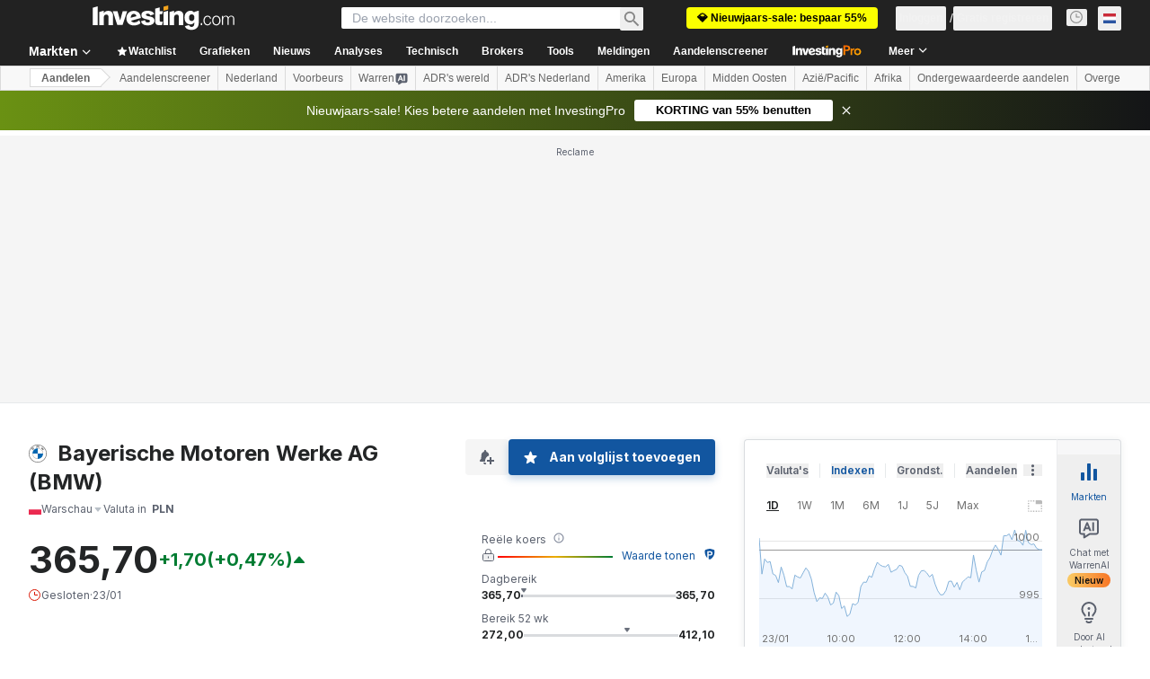

--- FILE ---
content_type: text/html; charset=utf-8
request_url: https://nl.investing.com/equities/bay-mot-werke-opinion?cid=1196262
body_size: 155134
content:
<!DOCTYPE html><html lang="nl" dir="ltr" class="html"><head><meta charSet="utf-8" data-next-head=""/><meta name="viewport" content="initial-scale=1.0,width=device-width" data-next-head=""/><link rel="canonical" href="https://nl.investing.com/equities/bay-mot-werke-opinion" data-next-head=""/><meta property="og:type" content="website" data-next-head=""/><meta property="og:url" content="https://nl.investing.com/equities/bay-mot-werke-opinion?cid=1196262" data-next-head=""/><meta property="og:image" content="https://i-invdn-com.investing.com/redesign/images/seo/investing_300X300.png" data-next-head=""/><meta property="og:site_name" content="Investing.com Nederland" data-next-head=""/><meta property="og:locale" content="nl_NL" data-next-head=""/><meta name="twitter:card" content="summary" data-next-head=""/><meta name="twitter:site" content="@InvestingNL" data-next-head=""/><meta name="twitter:image" content="https://i-invdn-com.investing.com/redesign/images/seo/investing_300X300.png" data-next-head=""/><meta name="global-translation-variables" content="&quot;{}&quot;" data-next-head=""/><title data-next-head="">Bayerische Motoren Werke AG Warschau (BMW) Aandelen Analyses - Investing.com</title><meta name="description" content="Deze pagina bevat alle laatste analyses en rapporten voor het Bayerische Motoren Werke AG aandeel." data-next-head=""/><meta name="twitter:title" content="Bayerische Motoren Werke AG Warschau (BMW) Aandelen Analyses - Investing.com" data-next-head=""/><meta property="og:title" content="Bayerische Motoren Werke AG Warschau (BMW) Aandelen Analyses - Investing.com" data-next-head=""/><meta name="twitter:description" content="Deze pagina bevat alle laatste analyses en rapporten voor het Bayerische Motoren Werke AG aandeel." data-next-head=""/><meta property="og:description" content="Deze pagina bevat alle laatste analyses en rapporten voor het Bayerische Motoren Werke AG aandeel." data-next-head=""/><link rel="next" href="https://nl.investing.com/equities/bay-mot-werke-opinion/2" data-next-head=""/><link rel="dns-prefetch" href="//securepubads.g.doubleclick.net"/><link rel="dns-prefetch" href="//monetization.prod.invmed.co"/><link rel="dns-prefetch" href="//c.amazon-adsystem.com"/><link rel="dns-prefetch" href="//fonts.googleapis.com"/><link rel="preconnect" href="//cdn.investing.com"/><link rel="preconnect" href="//live.primis.tech"/><link rel="preconnect" href="//fonts.gstatic.com" crossorigin=""/><link rel="icon" href="/favicon.ico" type="image/x-icon"/><link rel="icon" type="image/png" sizes="16x16" href="/favicon-16x16.png"/><link rel="icon" type="image/png" sizes="32x32" href="/favicon-32x32.png"/><link rel="icon" type="image/png" sizes="48x48" href="/favicon-48x48.png"/><link rel="apple-touch-icon" sizes="180x180" href="/apple-touch-icon.png"/><meta name="apple-mobile-web-app-capable" content="yes"/><meta name="apple-mobile-web-app-title" content="Investing.com"/><meta name="theme-color" content="#222222"/><link rel="preload" href="https://cdn.investing.com/x/8819071/_next/static/css/b36feaa5a148f17c.css" as="style"/><link rel="preload" href="https://cdn.investing.com/x/8819071/_next/static/css/891daee33b815520.css" as="style"/><link rel="preload" href="https://cdn.investing.com/x/8819071/_next/static/css/77e248a8f33d538f.css" as="style"/><link rel="preload" href="https://cdn.investing.com/x/8819071/_next/static/css/12e1b4a631d6c0a2.css" as="style"/><link rel="preload" href="https://cdn.investing.com/x/8819071/_next/static/css/7e93f9d70dcbe38e.css" as="style"/><script data-next-head="">window.dataLayer=window.dataLayer||[];function gtag(){dataLayer.push(arguments)};window.__imntz=window.__imntz||{};window.__imntz.queue=window.__imntz.queue||[];window.googletag=window.googletag||{cmd:[]};window.yaContextCb=window.yaContextCb||[];window.OneTrust={};function OptanonWrapper(){}</script><script>try {
            const userEmailStr = false;
            if (userEmailStr) {
                window.__imntz.queue.push(() => { window.__imntz.api().setUserDetail("email", userEmailStr) })
            }
        } catch (error) {
            console.error("Failed to serialize userEmailHashed:", error);
        }</script><link rel="stylesheet" href="https://fonts.googleapis.com/css2?family=Inter:wght@400;500;600;700&amp;display=swap"/><script id="init_globals" data-nscript="beforeInteractive">window.page_design="refactoring_full_width";(function(w,d,s,l,i){w[l]=w[l]||[];w[l].push({'gtm.start':new Date().getTime(),event:'gtm.js'});var f=d.getElementsByTagName(s)[0],j=d.createElement(s),dl=l!='dataLayer'?'&l='+l:'';j.async=true;j.src='/gcode/?id='+i+dl;f.parentNode.insertBefore(j,f);})(window,document,'script','dataLayer','GTM-PGT3R3D');</script><script id="fb_pixel" data-nscript="beforeInteractive">!function(f,b,e,v,n,t,s){if(f.fbq)return;n=f.fbq=function(){n.callMethod? n.callMethod.apply(n,arguments):n.queue.push(arguments)};if(!f._fbq)f._fbq=n;n.push=n;n.loaded=!0;n.version='2.0';n.queue=[];t=b.createElement(e);t.async=!0;t.src=v;s=b.getElementsByTagName(e)[0];s.parentNode.insertBefore(t,s)}(window, document,'script','https://connect.facebook.net/en_US/fbevents.js');</script><script id="pubx_ads" data-nscript="beforeInteractive">(function(){
                            var PUBX_FF_ALWAYS_ENABLED = true;
                            var PUBX_ON_PERCENTAGE = 95;
                            var AUCTION_DELAY = 100;
                            var pubxId = "71b864d1-8747-49a4-9279-13f89d43e57f";
                            var pbNamespace = "pbjs";
                            var e=window[pbNamespace]=window[pbNamespace]||{};e.que=e.que||[];window.__pubx__=window.__pubx__||{};window.__pubx__.pubxFFAlwaysEnabled=PUBX_FF_ALWAYS_ENABLED;var o=null;window.__pubxLoaded__=Math.random()<PUBX_ON_PERCENTAGE/100;var a=`https://floor.pbxai.com/?pubxId=${pubxId}${window.__pubxLoaded__?"":`&pbx_e=1`}&page=${window.location.href}`;const n={a:[0,1],b:[2,6],c:[7,11],d:[12,16],e:[17,Number.MAX_SAFE_INTEGER]};const t=(e,o)=>{const a=e.bidRequestsCount||0;const t=Object.keys(n);for(const e of t){const o=n[e];if(a>=o[0]&&a<=o[1]){return e}}return t[t.length-1]};const r=(e,o)=>e.bidder;if(e.que.push===Array.prototype.push&&(window.__pubxLoaded__||PUBX_FF_ALWAYS_ENABLED)){var d=document.createElement("link");d.rel="preload";d.href=a;d.as="fetch";d.crossOrigin=true;document.head.appendChild(d)}if(window.__pubxLoaded__){try{var u=localStorage.getItem("pubx:defaults");var i=JSON.parse(u);var _=i?i["data"]:o;window.__pubx__.pubxDefaultsAvailable=true;if(!_||_&&typeof _==="object"&&_.expiry<Date.now()){window.__pubx__.pubxDefaultsAvailable=false}else{o=_}}catch(e){console.error("Pubx: Error parsing defaults",e);window.__pubx__.pubxDefaultsAvailable=false}}if(PUBX_FF_ALWAYS_ENABLED||window.__pubxLoaded__){e.que.push((function(){e.setConfig({floors:{enforcement:{floorDeals:true},auctionDelay:AUCTION_DELAY,endpoint:{url:a},additionalSchemaFields:{rank:t,bidder:r},data:o}})}))}var p=document.createElement("script"),l=`https://cdn.pbxai.com/${pubxId}.js?pbxd=${encodeURIComponent(window.location.origin)}`;p.src=l;p.async=true;document.head.appendChild(p);
                        })();</script><script id="inv_ads" data-nscript="beforeInteractive">window.__imntz.config={preset:{"version":"2236","wrapper":"3.36.2-rc3","prebid":"26","constraints":{"bid_factor":{"adagio":[0.96],"amazon":[1],"appnexus":[0.91],"criteo":[0.91],"inmobi":[0.91],"insticator":[0.88],"ix":[0.94],"medianet":[0.94],"nextMillennium":[0.95],"pubmatic":[0.92],"richaudience":[0.89],"seedtag":[0.95],"sevio":[0.85],"smilewanted":[0.84],"sparteo":[0.91],"triplelift":[0.95],"vidazoo_cache":[0.95],"vidazoo_display":[0.9],"vidazoo_run":[0.95],"vidazooRTB":[0.95]},"bid_page":{},"ccpa_compatible":{"adagio":true,"amazon":true,"appnexus":true,"criteo":true,"inmobi":true,"insticator":true,"ix":true,"medianet":true,"nextMillennium":true,"pubmatic":true,"richaudience":true,"seedtag":true,"sevio":true,"smilewanted":true,"sparteo":true,"triplelift":true,"vidazoo_cache":true,"vidazoo_display":true,"vidazoo_run":true,"vidazooRTB":true},"gdpr_compatible":{"adagio":true,"amazon":true,"appnexus":true,"criteo":true,"inmobi":true,"insticator":true,"ix":true,"medianet":true,"nextMillennium":true,"pubmatic":true,"richaudience":true,"seedtag":true,"sevio":true,"smilewanted":true,"sparteo":true,"triplelift":true,"vidazoo_cache":true,"vidazoo_display":true,"vidazoo_run":true,"vidazooRTB":true},"exclude_adex":false,"auction_timeout":3000},"bidderConfig":[],"bidderAliases":{"vidazoo_cache":"vidazoo","vidazoo_display":"vidazoo","vidazoo_run":"vidazoo","vidazooRTB":"vidazoo"},"analyticsRefreshCounterMainSite":true,"analyticsPrebidMainSite":[],"userIdsMainSite":[{"name":"lotamePanoramaId","params":{"clientId":"17516"}}],"rtdProviders":[{"name":"adagio","params":{"site":"ms-investing-com","organizationId":"1306"}},{"name":"contxtful","waitForIt":true,"params":{"version":"v1","customer":"INVP251016","bidders":["contxtful"],"adServerTargeting":true}}],"intentIQ":{"enabled":false,"config":{}},"ad_units":[{"placement":"Billboard_Default","group":"Billboard_Desktop","name":"/6938/FP_NL_site/FP_NL_Billboard_Default","sizesV2":{"0":["fluid",[980,250],[970,250],[970,90],[728,90]],"1440":["fluid",[1,1],[1000,200],[70,130],[980,250],[970,100],[1192,250],[1192,90],[1192,100],[1192,130],[1192,250]]},"refreshSettings":{"refresh":30000,"maxRefreshWhenNoFill":2,"emptySlotRefreshTimeout":20000},"conditions":{},"adex_sizes":null,"infinite":false,"interstitial":false,"repeatable":true,"reportable":true,"position":4,"bidders":[{"bidder":"adagio","params":{"organizationId":"1306","site":"ms-investing-com","placement":"FP_Desktop_Billboard_Default"}},{"bidder":"amazon","params":{}},{"bidder":"appnexus","params":{"placementId":25736098}},{"bidder":"criteo","params":{"networkId":8767,"pubid":"101558","publisherSubId":"Investing_FP"}},{"bidder":"inmobi","params":{"plc":"10000516454"}},{"bidder":"insticator","params":{"adUnitId":"01J7KDP73SZRTF5JFW5Y3BYCJB"}},{"bidder":"ix","params":{"siteId":"842306"}},{"bidder":"medianet","params":{"cid":"8CUFV8103","crid":"461148263"}},{"bidder":"nextMillennium","params":{"placement_id":"38476"}},{"bidder":"pubmatic","params":{"publisherId":"158008","adSlot":"FP_Desktop_Billboard_Default"}},{"bidder":"richaudience","params":{"pid":"Igh8Py6HZx","supplyType":"site"}},{"bidder":"seedtag","params":{"publisherId":"8874-9209-01","adUnitId":"33954228","placement":"inBanner"}},{"bidder":"sevio","params":{"zone":"707e58fe-594f-44b8-a90a-efc82e5d3359"}},{"bidder":"smilewanted","params":{"zoneId":"investing.com_hb_display_1"}},{"bidder":"sparteo","params":{"networkId":"db772092-18cf-4792-8b3e-813f4058138b"}},{"bidder":"triplelift","params":{"inventoryCode":"FP_Desktop_Billboard_Default"}},{"bidder":"vidazoo_cache","params":{"cId":"640f2a52788490340c4e4625","pId":"59ac17c192832d0011283fe3","subDomain":"exchange"}},{"bidder":"vidazoo_display","params":{"cId":"63cfdd11f8623a513e005157","pId":"59ac17c192832d0011283fe3"}},{"bidder":"vidazoo_run","params":{"cId":"66826e41f025c827c59e1f33","pId":"59ac17c192832d0011283fe3","subDomain":"exchange"}},{"bidder":"vidazooRTB","params":{"cId":"6370fa452697061fcb6a0e92","pId":"59ac17c192832d0011283fe3","subDomain":"exchange"}}]},{"placement":"Content_box1","group":"Content_Box_Desktop","name":"/6938/FP_NL_site/FP_NL_Content_box1","sizesV2":{"0":[[336,280],[300,250],[320,100]]},"refreshSettings":{"refresh":30000,"maxRefreshWhenNoFill":2,"emptySlotRefreshTimeout":20000},"conditions":{},"adex_sizes":null,"infinite":true,"interstitial":false,"repeatable":true,"reportable":false,"position":0,"bidders":[{"bidder":"adagio","params":{"organizationId":"1306","site":"ms-investing-com","placement":"FP_Content_box1"}},{"bidder":"amazon","params":{}},{"bidder":"appnexus","params":{"placementId":32284523}},{"bidder":"criteo","params":{"networkId":8767,"pubid":"101558","publisherSubId":"Investing_FP"}},{"bidder":"inmobi","params":{"plc":"10000516455"}},{"bidder":"insticator","params":{"adUnitId":"01J7KDP73SZRTF5JFW5Y3BYCJB"}},{"bidder":"ix","params":{"siteId":"1081693"}},{"bidder":"medianet","params":{"cid":"8CUFV8103","crid":"396815734"}},{"bidder":"nextMillennium","params":{"placement_id":"54125"}},{"bidder":"pubmatic","params":{"publisherId":"158008","adSlot":"FP_Content_box1"}},{"bidder":"richaudience","params":{"pid":"bgzuJBsVNN","supplyType":"site"}},{"bidder":"seedtag","params":{"publisherId":"8874-9209-01","adUnitId":"31389115","placement":"inArticle"}},{"bidder":"sevio","params":{"zone":"91b2b108-01e6-4f4f-91ac-ea8126cf8513"}},{"bidder":"smilewanted","params":{"zoneId":"investing.com_hb_display_10"}},{"bidder":"sparteo","params":{"networkId":"db772092-18cf-4792-8b3e-813f4058138b"}},{"bidder":"triplelift","params":{"inventoryCode":"investing_FP_Content_Touch_box1_300x250_pb"}},{"bidder":"vidazoo_cache","params":{"cId":"640f2a52788490340c4e4625","pId":"59ac17c192832d0011283fe3","subDomain":"exchange"}},{"bidder":"vidazoo_display","params":{"cId":"63cfdd11f8623a513e005157","pId":"59ac17c192832d0011283fe3"}},{"bidder":"vidazoo_run","params":{"cId":"66826e41f025c827c59e1f33","pId":"59ac17c192832d0011283fe3","subDomain":"exchange"}},{"bidder":"vidazooRTB","params":{"cId":"6370fa452697061fcb6a0e92","pId":"59ac17c192832d0011283fe3","subDomain":"exchange"}}]},{"placement":"Content_box2","group":"Content_Box_Desktop","name":"/6938/FP_NL_site/FP_NL_Content_box2","sizesV2":{"0":[[336,280],[300,250],[320,100]]},"refreshSettings":{"refresh":30000,"maxRefreshWhenNoFill":2,"emptySlotRefreshTimeout":20000},"conditions":{},"adex_sizes":null,"infinite":true,"interstitial":false,"repeatable":true,"reportable":false,"position":0,"bidders":[{"bidder":"adagio","params":{"organizationId":"1306","site":"ms-investing-com","placement":"FP_Content_box2"}},{"bidder":"amazon","params":{}},{"bidder":"appnexus","params":{"placementId":32284524}},{"bidder":"criteo","params":{"networkId":8767,"pubid":"101558","publisherSubId":"Investing_FP"}},{"bidder":"inmobi","params":{"plc":"10000516466"}},{"bidder":"insticator","params":{"adUnitId":"01J7KDP73SZRTF5JFW5Y3BYCJB"}},{"bidder":"ix","params":{"siteId":"1081694"}},{"bidder":"medianet","params":{"cid":"8CUFV8103","crid":"470368241"}},{"bidder":"nextMillennium","params":{"placement_id":"54126"}},{"bidder":"pubmatic","params":{"publisherId":"158008","adSlot":"FP_Content_box2"}},{"bidder":"richaudience","params":{"pid":"clrDnhUiMu","supplyType":"site"}},{"bidder":"seedtag","params":{"publisherId":"8874-9209-01","adUnitId":"31389115","placement":"inArticle"}},{"bidder":"sevio","params":{"zone":"ff16c017-b79c-4252-b527-e6d0e042ff08"}},{"bidder":"smilewanted","params":{"zoneId":"investing.com_hb_display_11"}},{"bidder":"sparteo","params":{"networkId":"db772092-18cf-4792-8b3e-813f4058138b"}},{"bidder":"triplelift","params":{"inventoryCode":"investing_FP_Content_Touch_box1_300x250_pb"}},{"bidder":"vidazoo_cache","params":{"cId":"640f2a52788490340c4e4625","pId":"59ac17c192832d0011283fe3","subDomain":"exchange"}},{"bidder":"vidazoo_display","params":{"cId":"63cfdd11f8623a513e005157","pId":"59ac17c192832d0011283fe3"}},{"bidder":"vidazoo_run","params":{"cId":"66826e41f025c827c59e1f33","pId":"59ac17c192832d0011283fe3","subDomain":"exchange"}},{"bidder":"vidazooRTB","params":{"cId":"6370fa452697061fcb6a0e92","pId":"59ac17c192832d0011283fe3","subDomain":"exchange"}}]},{"placement":"Content_box1","group":"Content_Box_Desktop","name":"/6938/FP_NL_site/FP_NL_Content_box3","sizesV2":{"0":[[336,280],[300,250],[320,100]]},"refreshSettings":{"refresh":30000,"maxRefreshWhenNoFill":2,"emptySlotRefreshTimeout":20000},"conditions":{},"adex_sizes":null,"infinite":true,"interstitial":false,"repeatable":true,"reportable":false,"position":0,"bidders":[{"bidder":"adagio","params":{"organizationId":"1306","site":"ms-investing-com","placement":"FP_Content_box3"}},{"bidder":"amazon","params":{}},{"bidder":"appnexus","params":{"placementId":33153547}},{"bidder":"criteo","params":{"networkId":8767,"pubid":"101558","publisherSubId":"Investing_FP"}},{"bidder":"inmobi","params":{"plc":"10000516467"}},{"bidder":"insticator","params":{"adUnitId":"01J7KDP73SZRTF5JFW5Y3BYCJB"}},{"bidder":"ix","params":{"siteId":"1121966"}},{"bidder":"medianet","params":{"cid":"8CUFV8103","crid":"371597972"}},{"bidder":"nextMillennium","params":{"placement_id":"59561"}},{"bidder":"pubmatic","params":{"publisherId":"158008","adSlot":"FP_Content_box3"}},{"bidder":"richaudience","params":{"pid":"TzwcYyGuQa","supplyType":"site"}},{"bidder":"seedtag","params":{"publisherId":"8874-9209-01","adUnitId":"31093022","placement":"inArticle"}},{"bidder":"sevio","params":{"zone":"2eb6009c-0f72-410c-bb46-443de20c78dd"}},{"bidder":"smilewanted","params":{"zoneId":"investing.com_hb_display_12"}},{"bidder":"sparteo","params":{"networkId":"db772092-18cf-4792-8b3e-813f4058138b"}},{"bidder":"triplelift","params":{"inventoryCode":"investing_FP_Content_Touch_box1_300x250_pb"}},{"bidder":"vidazoo_cache","params":{"cId":"640f2a52788490340c4e4625","pId":"59ac17c192832d0011283fe3","subDomain":"exchange"}},{"bidder":"vidazoo_display","params":{"cId":"63cfdd11f8623a513e005157","pId":"59ac17c192832d0011283fe3"}},{"bidder":"vidazoo_run","params":{"cId":"66826e41f025c827c59e1f33","pId":"59ac17c192832d0011283fe3","subDomain":"exchange"}},{"bidder":"vidazooRTB","params":{"cId":"6370fa452697061fcb6a0e92","pId":"59ac17c192832d0011283fe3","subDomain":"exchange"}}]},{"placement":"Content_box2","group":"Content_Box_Desktop","name":"/6938/FP_NL_site/FP_NL_Content_box4","sizesV2":{"0":[[336,280],[300,250],[320,100]]},"refreshSettings":{"refresh":30000,"maxRefreshWhenNoFill":2,"emptySlotRefreshTimeout":20000},"conditions":{},"adex_sizes":null,"infinite":true,"interstitial":false,"repeatable":true,"reportable":false,"position":0,"bidders":[{"bidder":"adagio","params":{"organizationId":"1306","site":"ms-investing-com","placement":"FP_Content_box4"}},{"bidder":"amazon","params":{}},{"bidder":"appnexus","params":{"placementId":33153546}},{"bidder":"criteo","params":{"networkId":8767,"pubid":"101558","publisherSubId":"Investing_FP"}},{"bidder":"inmobi","params":{"plc":"10000516464"}},{"bidder":"insticator","params":{"adUnitId":"01J7KDP73SZRTF5JFW5Y3BYCJB"}},{"bidder":"ix","params":{"siteId":"1121967"}},{"bidder":"medianet","params":{"cid":"8CUFV8103","crid":"777292526"}},{"bidder":"nextMillennium","params":{"placement_id":"59562"}},{"bidder":"pubmatic","params":{"publisherId":"158008","adSlot":"FP_Content_box4"}},{"bidder":"richaudience","params":{"pid":"0X2hTpKKO8","supplyType":"site"}},{"bidder":"seedtag","params":{"publisherId":"8874-9209-01","adUnitId":"31093022","placement":"inArticle"}},{"bidder":"sevio","params":{"zone":"32c688a9-a47e-4f2e-860c-f42594e1e501"}},{"bidder":"smilewanted","params":{"zoneId":"investing.com_hb_display_13"}},{"bidder":"sparteo","params":{"networkId":"db772092-18cf-4792-8b3e-813f4058138b"}},{"bidder":"triplelift","params":{"inventoryCode":"investing_FP_Content_Touch_box1_300x250_pb"}},{"bidder":"vidazoo_cache","params":{"cId":"640f2a52788490340c4e4625","pId":"59ac17c192832d0011283fe3","subDomain":"exchange"}},{"bidder":"vidazoo_display","params":{"cId":"63cfdd11f8623a513e005157","pId":"59ac17c192832d0011283fe3"}},{"bidder":"vidazoo_run","params":{"cId":"66826e41f025c827c59e1f33","pId":"59ac17c192832d0011283fe3","subDomain":"exchange"}},{"bidder":"vidazooRTB","params":{"cId":"6370fa452697061fcb6a0e92","pId":"59ac17c192832d0011283fe3","subDomain":"exchange"}}]},{"placement":"Content_Leaderboard1","group":"Content_Leaderboard_Desktop","name":"/6938/FP_NL_site/FP_NL_Content_Leaderboard1","sizesV2":{"0":["fluid",[728,90]]},"refreshSettings":{"refresh":30000,"maxRefreshWhenNoFill":2,"emptySlotRefreshTimeout":20000},"conditions":{},"adex_sizes":null,"infinite":true,"interstitial":false,"repeatable":true,"reportable":false,"position":0,"bidders":[{"bidder":"adagio","params":{"organizationId":"1306","site":"ms-investing-com","placement":"FP_Midpage_Leaderboard_1"}},{"bidder":"amazon","params":{}},{"bidder":"appnexus","params":{"placementId":32284522}},{"bidder":"criteo","params":{"networkId":8767,"pubid":"101558","publisherSubId":"Investing_FP"}},{"bidder":"inmobi","params":{"plc":"10000516460"}},{"bidder":"insticator","params":{"adUnitId":"01J7KDP73SZRTF5JFW5Y3BYCJB"}},{"bidder":"ix","params":{"siteId":"1081692"}},{"bidder":"medianet","params":{"cid":"8CUFV8103","crid":"184151924"}},{"bidder":"nextMillennium","params":{"placement_id":"54124"}},{"bidder":"pubmatic","params":{"publisherId":"158008","adSlot":"FP_Content_Leaderboard1"}},{"bidder":"richaudience","params":{"pid":"gDnw9o7Caz","supplyType":"site"}},{"bidder":"seedtag","params":{"publisherId":"8874-9209-01","adUnitId":"31773561","placement":"inArticle"}},{"bidder":"sevio","params":{"zone":"0ac4c6bd-40ac-4a19-ad03-0093e4b0a8cd"}},{"bidder":"smilewanted","params":{"zoneId":"investing.com_hb_display_8"}},{"bidder":"sparteo","params":{"networkId":"db772092-18cf-4792-8b3e-813f4058138b"}},{"bidder":"triplelift","params":{"inventoryCode":"investing_FP_Midpage_Leaderboard_1_728x90_pb"}},{"bidder":"vidazoo_cache","params":{"cId":"640f2a52788490340c4e4625","pId":"59ac17c192832d0011283fe3","subDomain":"exchange"}},{"bidder":"vidazoo_display","params":{"cId":"63cfdd11f8623a513e005157","pId":"59ac17c192832d0011283fe3"}},{"bidder":"vidazoo_run","params":{"cId":"66826e41f025c827c59e1f33","pId":"59ac17c192832d0011283fe3","subDomain":"exchange"}},{"bidder":"vidazooRTB","params":{"cId":"6370fa452697061fcb6a0e92","pId":"59ac17c192832d0011283fe3","subDomain":"exchange"}}]},{"placement":"Content_Leaderboard1","group":"Content_Leaderboard_Desktop","name":"/6938/FP_NL_site/FP_NL_Content_Leaderboard2","sizesV2":{"0":["fluid",[728,90]]},"refreshSettings":{"refresh":30000,"maxRefreshWhenNoFill":2,"emptySlotRefreshTimeout":20000},"conditions":{},"adex_sizes":null,"infinite":true,"interstitial":false,"repeatable":true,"reportable":false,"position":0,"bidders":[{"bidder":"adagio","params":{"organizationId":"1306","site":"ms-investing-com","placement":"FP_Content_Leaderboard2"}},{"bidder":"amazon","params":{}},{"bidder":"appnexus","params":{"placementId":33153548}},{"bidder":"criteo","params":{"networkId":8767,"pubid":"101558","publisherSubId":"Investing_FP"}},{"bidder":"inmobi","params":{"plc":"10000516459"}},{"bidder":"insticator","params":{"adUnitId":"01J7KDP73SZRTF5JFW5Y3BYCJB"}},{"bidder":"ix","params":{"siteId":"1121965"}},{"bidder":"medianet","params":{"cid":"8CUFV8103","crid":"425547581"}},{"bidder":"nextMillennium","params":{"placement_id":"59560"}},{"bidder":"pubmatic","params":{"publisherId":"158008","adSlot":"FP_Content_Leaderboard2"}},{"bidder":"richaudience","params":{"pid":"IS5Ezuuj9P","supplyType":"site"}},{"bidder":"seedtag","params":{"publisherId":"8874-9209-01","adUnitId":"31773561","placement":"inArticle"}},{"bidder":"sevio","params":{"zone":"d742874d-3eac-4ba9-8ecd-a92e6376f55b"}},{"bidder":"smilewanted","params":{"zoneId":"investing.com_hb_display_9"}},{"bidder":"sparteo","params":{"networkId":"db772092-18cf-4792-8b3e-813f4058138b"}},{"bidder":"triplelift","params":{"inventoryCode":"investing_FP_Midpage_Leaderboard_1_728x90_pb"}},{"bidder":"vidazoo_cache","params":{"cId":"640f2a52788490340c4e4625","pId":"59ac17c192832d0011283fe3","subDomain":"exchange"}},{"bidder":"vidazoo_display","params":{"cId":"63cfdd11f8623a513e005157","pId":"59ac17c192832d0011283fe3"}},{"bidder":"vidazoo_run","params":{"cId":"66826e41f025c827c59e1f33","pId":"59ac17c192832d0011283fe3","subDomain":"exchange"}},{"bidder":"vidazooRTB","params":{"cId":"6370fa452697061fcb6a0e92","pId":"59ac17c192832d0011283fe3","subDomain":"exchange"}}]},{"placement":"Content_Midpage_1","group":"Content_Midpage_1_Desktop","name":"/6938/FP_NL_site/FP_NL_Content_Midpage_1","sizesV2":{"0":["fluid",[980,250],[970,250],[970,90],[728,90],[1,1]]},"refreshSettings":{"refresh":30000,"maxRefreshWhenNoFill":2,"emptySlotRefreshTimeout":20000},"conditions":{"selector_margin_pixels":350},"adex_sizes":null,"infinite":false,"interstitial":false,"repeatable":true,"reportable":false,"position":3,"bidders":[{"bidder":"amazon","params":{}}]},{"placement":"Content_Midpage_2","group":"Content_Midpage_2_Desktop","name":"/6938/FP_NL_site/FP_NL_Content_Midpage_2","sizesV2":{"0":["fluid",[980,250],[970,250],[970,90],[728,90],[1,1]]},"refreshSettings":{"refresh":30000,"maxRefreshWhenNoFill":2,"emptySlotRefreshTimeout":20000},"conditions":{"selector_margin_pixels":350},"adex_sizes":null,"infinite":false,"interstitial":false,"repeatable":true,"reportable":false,"position":3,"bidders":[{"bidder":"amazon","params":{}}]},{"placement":"Content_Midpage_3","group":"Content_Midpage_3_Desktop","name":"/6938/FP_NL_site/FP_NL_Content_Midpage_3","sizesV2":{"0":["fluid",[980,250],[970,250],[970,90],[728,90],[1,1]]},"refreshSettings":{"refresh":30000,"maxRefreshWhenNoFill":2,"emptySlotRefreshTimeout":20000},"conditions":{"selector_margin_pixels":350},"adex_sizes":null,"infinite":false,"interstitial":false,"repeatable":true,"reportable":false,"position":3,"bidders":[{"bidder":"amazon","params":{}}]},{"placement":"Forum_Comments_Infinite","group":"Commentary_Leaderboard_Desktop","name":"/6938/FP_NL_site/FP_NL_Forum_Comments_Infinite","sizesV2":{"0":[[728,90]]},"refreshSettings":{"refresh":30000,"maxRefreshWhenNoFill":2,"emptySlotRefreshTimeout":20000},"conditions":{},"adex_sizes":null,"infinite":true,"interstitial":false,"repeatable":true,"reportable":false,"position":0,"bidders":[{"bidder":"adagio","params":{"organizationId":"1306","site":"ms-investing-com","placement":"FP_Forum_Comments_Infinite"}},{"bidder":"amazon","params":{}},{"bidder":"appnexus","params":{"placementId":31794684}},{"bidder":"criteo","params":{"networkId":8767,"pubid":"101558","publisherSubId":"Investing_FP"}},{"bidder":"inmobi","params":{"plc":"10000516456"}},{"bidder":"insticator","params":{"adUnitId":"01J7KDP73SZRTF5JFW5Y3BYCJB"}},{"bidder":"ix","params":{"siteId":"1071077"}},{"bidder":"medianet","params":{"cid":"8CUFV8103","crid":"589166642"}},{"bidder":"nextMillennium","params":{"placement_id":"52724"}},{"bidder":"pubmatic","params":{"publisherId":"158008","adSlot":"FP_Forum_Comments_Infinite"}},{"bidder":"richaudience","params":{"pid":"hf8JaKfWDM","supplyType":"site"}},{"bidder":"seedtag","params":{"publisherId":"8874-9209-01","adUnitId":"31389114","placement":"inArticle"}},{"bidder":"sevio","params":{"zone":"fd88ab06-02d9-4dae-a982-2d0262a5da8d"}},{"bidder":"smilewanted","params":{"zoneId":"investing.com_hb_display_7"}},{"bidder":"sparteo","params":{"networkId":"db772092-18cf-4792-8b3e-813f4058138b"}},{"bidder":"triplelift","params":{"inventoryCode":"investing_FP_Midpage_Leaderboard_1_728x90_pb"}},{"bidder":"vidazoo_cache","params":{"cId":"640f2a52788490340c4e4625","pId":"59ac17c192832d0011283fe3","subDomain":"exchange"}},{"bidder":"vidazoo_display","params":{"cId":"63cfdd11f8623a513e005157","pId":"59ac17c192832d0011283fe3"}},{"bidder":"vidazoo_run","params":{"cId":"66826e41f025c827c59e1f33","pId":"59ac17c192832d0011283fe3","subDomain":"exchange"}},{"bidder":"vidazooRTB","params":{"cId":"6370fa452697061fcb6a0e92","pId":"59ac17c192832d0011283fe3","subDomain":"exchange"}}]},{"placement":"Midpage_Leaderboard_1","group":"Midpage Leaderboard 1","name":"/6938/FP_NL_site/FP_NL_Midpage_Leaderboard_1","sizesV2":{"0":[[728,90],[468,60],["fluid"]]},"refreshSettings":{"refresh":30000,"maxRefreshWhenNoFill":2,"emptySlotRefreshTimeout":20000},"conditions":{"selector_margin_pixels":500},"adex_sizes":null,"infinite":false,"interstitial":false,"repeatable":true,"reportable":false,"position":6,"bidders":[]},{"placement":"Sideblock_1_Default","group":"Sideblock_1_Desktop","name":"/6938/FP_NL_site/FP_NL_Sideblock_1_Default","sizesV2":{"0":[[300,600],[120,600],[160,600],[336,280],[320,280],[336,250],[300,250]]},"refreshSettings":{"refresh":30000,"maxRefreshWhenNoFill":2,"emptySlotRefreshTimeout":20000},"conditions":{"selector_margin_pixels":350},"adex_sizes":null,"infinite":false,"interstitial":false,"repeatable":true,"reportable":true,"position":6,"bidders":[{"bidder":"adagio","params":{"organizationId":"1306","site":"ms-investing-com","placement":"FP_Desktop_Sideblock_1_Default"}},{"bidder":"amazon","params":{}},{"bidder":"appnexus","params":{"placementId":25736099}},{"bidder":"criteo","params":{"networkId":8767,"pubid":"101558","publisherSubId":"Investing_FP"}},{"bidder":"inmobi","params":{"plc":"10000516457"}},{"bidder":"insticator","params":{"adUnitId":"01J7KDP73SZRTF5JFW5Y3BYCJB"}},{"bidder":"ix","params":{"siteId":"842307"}},{"bidder":"medianet","params":{"cid":"8CUFV8103","crid":"853582964"}},{"bidder":"nextMillennium","params":{"placement_id":"38477"}},{"bidder":"pubmatic","params":{"publisherId":"158008","adSlot":"FP_Desktop_Sideblock_1_Default"}},{"bidder":"richaudience","params":{"pid":"iYLBbct1Yl","supplyType":"site"}},{"bidder":"seedtag","params":{"publisherId":"8874-9209-01","adUnitId":"31389115","placement":"inArticle"}},{"bidder":"sevio","params":{"zone":"31ba0913-e379-49ba-8c89-40b605f05bd8"}},{"bidder":"smilewanted","params":{"zoneId":"investing.com_hb_display_2"}},{"bidder":"sparteo","params":{"networkId":"db772092-18cf-4792-8b3e-813f4058138b"}},{"bidder":"triplelift","params":{"inventoryCode":"FP_Desktop_Sideblock_1_Default"}},{"bidder":"vidazoo_cache","params":{"cId":"640f2a52788490340c4e4625","pId":"59ac17c192832d0011283fe3","subDomain":"exchange"}},{"bidder":"vidazoo_display","params":{"cId":"63cfdd11f8623a513e005157","pId":"59ac17c192832d0011283fe3"}},{"bidder":"vidazoo_run","params":{"cId":"66826e41f025c827c59e1f33","pId":"59ac17c192832d0011283fe3","subDomain":"exchange"}},{"bidder":"vidazooRTB","params":{"cId":"6370fa452697061fcb6a0e92","pId":"59ac17c192832d0011283fe3","subDomain":"exchange"}}]},{"placement":"Sideblock_2_Default","group":"Sideblock_2_Desktop","name":"/6938/FP_NL_site/FP_NL_Sideblock_2_Default","sizesV2":{"0":[[336,280],[320,100],[300,100],[300,250]]},"refreshSettings":{"refresh":30000,"maxRefreshWhenNoFill":2,"emptySlotRefreshTimeout":20000},"conditions":{"selector_margin_pixels":500},"adex_sizes":null,"infinite":false,"interstitial":false,"repeatable":true,"reportable":false,"position":6,"bidders":[{"bidder":"adagio","params":{"organizationId":"1306","site":"ms-investing-com","placement":"FP_Desktop_Sideblock_2_Default"}},{"bidder":"amazon","params":{}},{"bidder":"appnexus","params":{"placementId":25736100}},{"bidder":"criteo","params":{"networkId":8767,"pubid":"101558","publisherSubId":"Investing_FP"}},{"bidder":"inmobi","params":{"plc":"10000516463"}},{"bidder":"insticator","params":{"adUnitId":"01J7KDP73SZRTF5JFW5Y3BYCJB"}},{"bidder":"ix","params":{"siteId":"842308"}},{"bidder":"medianet","params":{"cid":"8CUFV8103","crid":"134209715"}},{"bidder":"nextMillennium","params":{"placement_id":"38478"}},{"bidder":"pubmatic","params":{"publisherId":"158008","adSlot":"FP_Desktop_Sideblock_2_Default"}},{"bidder":"richaudience","params":{"pid":"3k54tN30pp","supplyType":"site"}},{"bidder":"seedtag","params":{"publisherId":"8874-9209-01","adUnitId":"31389115","placement":"inArticle"}},{"bidder":"sevio","params":{"zone":"5ded87a7-fb94-4b91-ba69-0a5f959c718c"}},{"bidder":"smilewanted","params":{"zoneId":"investing.com_hb_display_3"}},{"bidder":"sparteo","params":{"networkId":"db772092-18cf-4792-8b3e-813f4058138b"}},{"bidder":"triplelift","params":{"inventoryCode":"FP_Desktop_Sideblock_2_Default"}},{"bidder":"vidazoo_cache","params":{"cId":"640f2a52788490340c4e4625","pId":"59ac17c192832d0011283fe3","subDomain":"exchange"}},{"bidder":"vidazoo_display","params":{"cId":"63cfdd11f8623a513e005157","pId":"59ac17c192832d0011283fe3"}},{"bidder":"vidazoo_run","params":{"cId":"66826e41f025c827c59e1f33","pId":"59ac17c192832d0011283fe3","subDomain":"exchange"}},{"bidder":"vidazooRTB","params":{"cId":"6370fa452697061fcb6a0e92","pId":"59ac17c192832d0011283fe3","subDomain":"exchange"}}]},{"placement":"Sideblock_3_viewable","group":"Sideblock_3_Desktop","name":"/6938/FP_NL_site/FP_NL_Sideblock_3_viewable","sizesV2":{"0":[[300,600],[120,600],[160,600],[336,280],[320,280],[336,250],[300,250]]},"refreshSettings":{"refresh":30000,"maxRefreshWhenNoFill":2,"emptySlotRefreshTimeout":20000},"conditions":{"selector_margin_pixels":650},"adex_sizes":null,"infinite":false,"interstitial":false,"repeatable":true,"reportable":false,"position":6,"bidders":[{"bidder":"adagio","params":{"organizationId":"1306","site":"ms-investing-com","placement":"FP_Desktop_Sideblock_3_viewable"}},{"bidder":"amazon","params":{}},{"bidder":"appnexus","params":{"placementId":25736101}},{"bidder":"criteo","params":{"networkId":8767,"pubid":"101558","publisherSubId":"Investing_FP"}},{"bidder":"inmobi","params":{"plc":"10000516462"}},{"bidder":"insticator","params":{"adUnitId":"01J7KDP73SZRTF5JFW5Y3BYCJB"}},{"bidder":"ix","params":{"siteId":"842309"}},{"bidder":"medianet","params":{"cid":"8CUFV8103","crid":"552090665"}},{"bidder":"nextMillennium","params":{"placement_id":"38479"}},{"bidder":"pubmatic","params":{"publisherId":"158008","adSlot":"FP_Desktop_Sideblock_3_viewable"}},{"bidder":"richaudience","params":{"pid":"bPkknTNT0K","supplyType":"site"}},{"bidder":"seedtag","params":{"publisherId":"8874-9209-01","adUnitId":"31389115","placement":"inArticle"}},{"bidder":"sevio","params":{"zone":"4d9c559f-66b3-439a-937d-428740f90b58"}},{"bidder":"smilewanted","params":{"zoneId":"investing.com_hb_display_4"}},{"bidder":"sparteo","params":{"networkId":"db772092-18cf-4792-8b3e-813f4058138b"}},{"bidder":"triplelift","params":{"inventoryCode":"FP_Desktop_Sideblock_1_Default"}},{"bidder":"vidazoo_cache","params":{"cId":"640f2a52788490340c4e4625","pId":"59ac17c192832d0011283fe3","subDomain":"exchange"}},{"bidder":"vidazoo_display","params":{"cId":"63cfdd11f8623a513e005157","pId":"59ac17c192832d0011283fe3"}},{"bidder":"vidazoo_run","params":{"cId":"66826e41f025c827c59e1f33","pId":"59ac17c192832d0011283fe3","subDomain":"exchange"}},{"bidder":"vidazooRTB","params":{"cId":"6370fa452697061fcb6a0e92","pId":"59ac17c192832d0011283fe3","subDomain":"exchange"}}]},{"placement":"Sideblock_Comments_Infinite","group":"Commentary_Box_Desktop","name":"/6938/FP_NL_site/FP_NL_Sideblock_Comments_Infinite","sizesV2":{"0":[[300,50],[300,100],[300,250]]},"refreshSettings":{"refresh":30000,"maxRefreshWhenNoFill":2,"emptySlotRefreshTimeout":20000},"conditions":{},"adex_sizes":null,"infinite":true,"interstitial":false,"repeatable":true,"reportable":false,"position":0,"bidders":[{"bidder":"adagio","params":{"organizationId":"1306","site":"ms-investing-com","placement":"FP_Sideblock_Comments_Infinite"}},{"bidder":"amazon","params":{}},{"bidder":"appnexus","params":{"placementId":31531425}},{"bidder":"criteo","params":{"networkId":8767,"pubid":"101558","publisherSubId":"Investing_FP"}},{"bidder":"inmobi","params":{"plc":"10000516458"}},{"bidder":"insticator","params":{"adUnitId":"01J7KDP73SZRTF5JFW5Y3BYCJB"}},{"bidder":"ix","params":{"siteId":"1064402"}},{"bidder":"medianet","params":{"cid":"8CUFV8103","crid":"852475716"}},{"bidder":"nextMillennium","params":{"placement_id":"52134"}},{"bidder":"pubmatic","params":{"publisherId":"158008","adSlot":"FP_Sideblock_Comments_Infinite"}},{"bidder":"richaudience","params":{"pid":"QVWFnQnGTk","supplyType":"site"}},{"bidder":"seedtag","params":{"publisherId":"8874-9209-01","adUnitId":"31389115","placement":"inArticle"}},{"bidder":"sevio","params":{"zone":"0784ec7b-2274-409c-ab51-bd6b5902ebe1"}},{"bidder":"smilewanted","params":{"zoneId":"investing.com_hb_display_6"}},{"bidder":"sparteo","params":{"networkId":"db772092-18cf-4792-8b3e-813f4058138b"}},{"bidder":"triplelift","params":{"inventoryCode":"FP_Sideblock_Comments_Infinite"}},{"bidder":"vidazoo_cache","params":{"cId":"640f2a52788490340c4e4625","pId":"59ac17c192832d0011283fe3","subDomain":"exchange"}},{"bidder":"vidazoo_display","params":{"cId":"63cfdd11f8623a513e005157","pId":"59ac17c192832d0011283fe3"}},{"bidder":"vidazoo_run","params":{"cId":"66826e41f025c827c59e1f33","pId":"59ac17c192832d0011283fe3","subDomain":"exchange"}},{"bidder":"vidazooRTB","params":{"cId":"6370fa452697061fcb6a0e92","pId":"59ac17c192832d0011283fe3","subDomain":"exchange"}}]},{"placement":"takeover_default","group":"Site_Scroller_Desktop","name":"/6938/FP_NL_site/FP_NL_takeover_default","sizesV2":{"1760":[[120,600],[160,600]],"2040":[[300,600],[300,250]]},"refreshSettings":{"refresh":30000,"maxRefreshWhenNoFill":2,"emptySlotRefreshTimeout":20000},"conditions":{"min_width":1760},"adex_sizes":null,"infinite":false,"interstitial":false,"repeatable":true,"reportable":false,"position":7,"bidders":[{"bidder":"adagio","params":{"organizationId":"1306","site":"ms-investing-com","placement":"FP_Takeover_Default"}},{"bidder":"amazon","params":{}},{"bidder":"appnexus","params":{"placementId":30269062}},{"bidder":"criteo","params":{"networkId":8767,"pubid":"101558","publisherSubId":"Investing_FP"}},{"bidder":"inmobi","params":{"plc":"10000516461"}},{"bidder":"insticator","params":{"adUnitId":"01J7KDP73SZRTF5JFW5Y3BYCJB"}},{"bidder":"ix","params":{"siteId":"998509"}},{"bidder":"medianet","params":{"cid":"8CUFV8103","crid":"825649285"}},{"bidder":"nextMillennium","params":{"placement_id":"42753"}},{"bidder":"pubmatic","params":{"publisherId":"158008","adSlot":"FP_Takeover_Default"}},{"bidder":"richaudience","params":{"pid":"S459IB04UX","supplyType":"site"}},{"bidder":"seedtag","params":{"publisherId":"8874-9209-01","adUnitId":"31773562","placement":"inArticle"}},{"bidder":"sevio","params":{"zone":"e6320fd5-7a36-4d7d-8fc6-69fd60c82766"}},{"bidder":"smilewanted","params":{"zoneId":"investing.com_hb_display_5"}},{"bidder":"sparteo","params":{"networkId":"db772092-18cf-4792-8b3e-813f4058138b"}},{"bidder":"triplelift","params":{"inventoryCode":"FP_Takeover_Default"}},{"bidder":"vidazoo_cache","params":{"cId":"640f2a52788490340c4e4625","pId":"59ac17c192832d0011283fe3","subDomain":"exchange"}},{"bidder":"vidazoo_display","params":{"cId":"63cfdd11f8623a513e005157","pId":"59ac17c192832d0011283fe3"}},{"bidder":"vidazoo_run","params":{"cId":"66826e41f025c827c59e1f33","pId":"59ac17c192832d0011283fe3","subDomain":"exchange"}},{"bidder":"vidazooRTB","params":{"cId":"6370fa452697061fcb6a0e92","pId":"59ac17c192832d0011283fe3","subDomain":"exchange"}}]},{"placement":"TNB_Instrument","group":"Trade Now_Desktop","name":"/6938/FP_NL_site/FP_NL_TNB_Instrument","sizesV2":{"0":["fluid"]},"refreshSettings":{"refresh":30000,"maxRefreshWhenNoFill":0,"emptySlotRefreshTimeout":20000,"nonProgrammaticTTL":50000},"conditions":{"selector_margin_pixels":600},"adex_sizes":null,"infinite":false,"interstitial":false,"repeatable":true,"reportable":false,"position":6,"bidders":[]},{"placement":"TNB_Right_Rail_1","group":"Trade Now","name":"/6938/FP_NL_site/FP_NL_TNB_Right_Rail_1","sizesV2":{},"refreshSettings":{"refresh":30000,"maxRefreshWhenNoFill":2,"emptySlotRefreshTimeout":20000},"conditions":{},"adex_sizes":null,"infinite":false,"interstitial":false,"repeatable":true,"reportable":false,"position":0,"bidders":[]}],"video_ad_units":[{"placement":"video-placement","conditions":{},"provider":"stn","providerId":"hn5QIZuX","params":{},"controlGroups":[{"provider":"primis","providerId":"121202","weight":0.4,"params":{}}]}],"widget_ad_units":[{"placement":"footer-widget","conditions":{"selector_margin_pixels":200},"provider":"dianomi","params":{"dianomi-context-id":2416}}]}};window.imntz_analyticsTargetCpmEnabled = true;window.dataLayer.push({event: 'mntz_js_load'});</script><script id="structured_data" type="application/ld+json" data-nscript="beforeInteractive">{"@context":"http://schema.org","@type":"Corporation","legalname":"Bayerische Motoren Werke AG","tickersymbol":"BMW"}</script><link rel="stylesheet" href="https://cdn.investing.com/x/8819071/_next/static/css/b36feaa5a148f17c.css" data-n-g=""/><link rel="stylesheet" href="https://cdn.investing.com/x/8819071/_next/static/css/891daee33b815520.css" data-n-p=""/><link rel="stylesheet" href="https://cdn.investing.com/x/8819071/_next/static/css/77e248a8f33d538f.css" data-n-p=""/><link rel="stylesheet" href="https://cdn.investing.com/x/8819071/_next/static/css/12e1b4a631d6c0a2.css"/><link rel="stylesheet" href="https://cdn.investing.com/x/8819071/_next/static/css/7e93f9d70dcbe38e.css"/><noscript data-n-css=""></noscript><script defer="" noModule="" src="https://cdn.investing.com/x/8819071/_next/static/chunks/polyfills-42372ed130431b0a.js"></script><script src="https://securepubads.g.doubleclick.net/tag/js/gpt.js" async="" data-nscript="beforeInteractive"></script><script src="https://promos.investing.com/w37htfhcq2/vendor/9a63d23b-49c1-4335-b698-e7f3ab10af6c/lightbox_speed.js" async="" data-nscript="beforeInteractive"></script><script src="https://monetization.prod.invmed.co/wrapper/3.36.2-rc3/wrapper.min.js" defer="" data-nscript="beforeInteractive"></script><script src="https://monetization.prod.invmed.co/prebid/26/pbjs.min.js" defer="" data-nscript="beforeInteractive"></script><script src="https://c.amazon-adsystem.com/aax2/apstag.js" defer="" data-nscript="beforeInteractive"></script><script src="https://appleid.cdn-apple.com/appleauth/static/jsapi/appleid/1/nl_NL/appleid.auth.js" async="" defer="" data-nscript="beforeInteractive"></script><script src="https://accounts.google.com/gsi/client?hl=nl" async="" defer="" data-nscript="beforeInteractive"></script><script defer="" src="https://cdn.investing.com/x/8819071/_next/static/chunks/4350.fd5ffe7670841182.js"></script><script defer="" src="https://cdn.investing.com/x/8819071/_next/static/chunks/4031-b972eca9f46f18f2.js"></script><script defer="" src="https://cdn.investing.com/x/8819071/_next/static/chunks/37-8f8e3700d0941c02.js"></script><script defer="" src="https://cdn.investing.com/x/8819071/_next/static/chunks/4308-c702cfc23f8eb096.js"></script><script defer="" src="https://cdn.investing.com/x/8819071/_next/static/chunks/9033-f15b6dbf1e3e885b.js"></script><script defer="" src="https://cdn.investing.com/x/8819071/_next/static/chunks/1850-fc5962dd4d0f54ab.js"></script><script defer="" src="https://cdn.investing.com/x/8819071/_next/static/chunks/3507-7cae48619cb4ddca.js"></script><script defer="" src="https://cdn.investing.com/x/8819071/_next/static/chunks/9371-f49edb5c8fd3b8c8.js"></script><script defer="" src="https://cdn.investing.com/x/8819071/_next/static/chunks/5372-a95efd2b0d07ab65.js"></script><script defer="" src="https://cdn.investing.com/x/8819071/_next/static/chunks/8423.780df6e66fa962b3.js"></script><script defer="" src="https://cdn.investing.com/x/8819071/_next/static/chunks/5370.a14be337290bb93b.js"></script><script defer="" src="https://cdn.investing.com/x/8819071/_next/static/chunks/4587-7704bda28582a769.js"></script><script defer="" src="https://cdn.investing.com/x/8819071/_next/static/chunks/5560.427a261ea372d6ac.js"></script><script defer="" src="https://cdn.investing.com/x/8819071/_next/static/chunks/1875.8003a531988d473f.js"></script><script defer="" src="https://cdn.investing.com/x/8819071/_next/static/chunks/1125.9d5ad858e06eb61d.js"></script><script defer="" src="https://cdn.investing.com/x/8819071/_next/static/chunks/8229.290f88d9f09c9613.js"></script><script defer="" src="https://cdn.investing.com/x/8819071/_next/static/chunks/730.e9fa8e28e8309e89.js"></script><script src="https://cdn.investing.com/x/8819071/_next/static/chunks/webpack-21b8753abf4709cd.js" defer=""></script><script src="https://cdn.investing.com/x/8819071/_next/static/chunks/framework-f8d751c8da87b5be.js" defer=""></script><script src="https://cdn.investing.com/x/8819071/_next/static/chunks/main-0ea374df0e75b8d5.js" defer=""></script><script src="https://cdn.investing.com/x/8819071/_next/static/chunks/pages/_app-7c22fe57401566cd.js" defer=""></script><script src="https://cdn.investing.com/x/8819071/_next/static/chunks/1609-87c8b4b1a9146e4d.js" defer=""></script><script src="https://cdn.investing.com/x/8819071/_next/static/chunks/8992-8a8e9eceb1b8e79f.js" defer=""></script><script src="https://cdn.investing.com/x/8819071/_next/static/chunks/5573-220815e6236dc3c6.js" defer=""></script><script src="https://cdn.investing.com/x/8819071/_next/static/chunks/2933-191bb0c5bf3de939.js" defer=""></script><script src="https://cdn.investing.com/x/8819071/_next/static/chunks/3103-910add9e44060eea.js" defer=""></script><script src="https://cdn.investing.com/x/8819071/_next/static/chunks/58-2907240d3b96fe95.js" defer=""></script><script src="https://cdn.investing.com/x/8819071/_next/static/chunks/5059-2dc9569fc4fa7b64.js" defer=""></script><script src="https://cdn.investing.com/x/8819071/_next/static/chunks/7231-6e302f2983a55431.js" defer=""></script><script src="https://cdn.investing.com/x/8819071/_next/static/chunks/pages/equities/%5B...equity%5D-e07a627924104782.js" defer=""></script><script src="https://cdn.investing.com/x/8819071/_next/static/8819071/_buildManifest.js" defer=""></script><script src="https://cdn.investing.com/x/8819071/_next/static/8819071/_ssgManifest.js" defer=""></script></head><body class="typography default-theme"><script>(function(h,o,t,j,a,r){
        h.hj=h.hj||function(){(h.hj.q=h.hj.q||[]).push(arguments)};
        h._hjSettings={hjid:174945,hjsv:6};
        a=o.getElementsByTagName('head')[0];
        r=o.createElement('script');r.async=1;
        r.src=t+h._hjSettings.hjid+j+h._hjSettings.hjsv;
        a.appendChild(r);
    })(window,document,'https://static.hotjar.com/c/hotjar-','.js?sv=');</script><link rel="preload" as="image" href="https://cdn.investing.com/entities-logos/704634.svg"/><div id="__next"><div class="fixed left-0 right-0 top-0 z-100 h-[3px] transition-opacity duration-500 ease-linear opacity-0"><div class="h-[3px] origin-left bg-[#0A69E5] transition-transform duration-200 ease-linear" style="transform:scaleX(0)"></div></div><header class="header_header__ts5le mb-[46px] sm:mb-12 md:!mb-[66px] bg-inv-grey-800 p-2.5 md:p-0" data-test="main-header"><div class="flex justify-center md:bg-inv-grey-800 md:text-white xxl:px-[160px] xxxl:px-[300px] header_top-row-wrapper__7SAiJ"><section class="header_top-row__i6XkJ w-full max-w-screen-md xl:container mdMax:bg-inv-grey-800 md:max-w-full md:!px-7 md2:!px-8 xl:mx-auto"><button class="relative inline-flex items-center justify-center whitespace-nowrap rounded-sm p-1.5 text-xs font-bold leading-tight no-underline disabled:bg-inv-grey-50 disabled:text-inv-grey-400 text-inv-grey-700 header_menu-button___fM3l mdMax:h-8 mdMax:w-8 mdMax:text-white md:hidden" type="button" data-test="main-menu-button-mobile"><svg viewBox="0 0 24 24" width="1em" fill="none" class="text-2xl" style="height:auto"><path fill="currentColor" fill-rule="evenodd" d="M1 18h22v-2H1v2ZM1 13h22v-2H1v2ZM1 6v2h22V6H1Z" clip-rule="evenodd"></path></svg></button><div class="text-white header_logo__RW0M7"><a class="block" title="Investing.com - De Toonaangevende Financiële Portal" data-test="logo-icon-link" href="https://nl.investing.com/"><svg data-test="logo-icon-svg" viewBox="0 0 180 32" role="img" fill="none" class="h-auto max-h-6 w-full md:max-h-7"><title data-test="logo-icon-title">Investing.com - De Toonaangevende Financiële Portal</title><path fill-rule="evenodd" clip-rule="evenodd" d="M76.183 15.303c-1.1-.66-2.532-.991-3.853-1.211-.55-.11-1.21-.22-1.761-.33-.88-.22-2.973-.661-2.973-1.872 0-.99 1.211-1.321 2.202-1.321 1.762 0 2.863.55 3.193 2.202l5.064-1.432c-.55-3.412-4.844-4.513-8.147-4.513-3.413 0-8.036 1.1-8.036 5.394 0 3.743 2.862 4.624 5.834 5.285.771.11 1.542.33 2.202.55.991.22 2.863.55 2.863 1.872 0 1.32-1.652 1.871-2.973 1.871-1.871 0-3.192-1.1-3.413-2.972l-4.954 1.32c.66 4.074 4.734 5.285 8.477 5.285 4.184 0 8.587-1.651 8.587-6.275-.11-1.541-.99-2.973-2.312-3.853zM0 25.1h6.275V1.21L0 2.973V25.1zM19.486 6.936c-2.091 0-4.514 1.1-5.614 3.082V6.826L8.257 8.367v16.734h5.725v-9.688c0-2.202 1.1-3.743 3.302-3.743 2.863 0 2.753 2.532 2.753 4.734V25.1h5.725V13.76c.11-4.293-1.652-6.825-6.276-6.825zm32.697 0c-5.284 0-9.467 3.853-9.467 9.247 0 6.056 4.073 9.358 9.688 9.358 2.862 0 6.165-.99 8.257-2.752l-1.542-4.184c-1.43 1.872-3.853 3.083-6.385 3.083-1.651 0-3.303-.66-3.853-2.202l12.22-3.413c0-5.504-3.413-9.137-8.917-9.137zm-3.853 8.807c-.11-2.532 1.211-4.954 3.854-4.954 1.761 0 3.082 1.321 3.412 2.973l-7.266 1.981zm39.964-4.624l.99-3.743h-4.183V2.532l-5.725 1.652v14.862c0 4.844 1.321 6.275 6.165 6.165.66 0 1.762-.11 2.532-.22l1.211-4.404c-.77.22-2.312.44-3.192.11-.66-.22-.991-.77-.991-1.541v-8.037h3.193zM38.092 7.376l-3.303 11.78-3.303-11.78h-6.055l5.835 17.615h6.606l5.944-17.615h-5.724zm108 16.844c-2.532 0-3.853-2.532-3.853-4.954 0-2.422 1.321-4.954 3.853-4.954 1.651 0 2.752 1.1 3.082 2.752l1.321-.33c-.44-2.422-2.201-3.633-4.403-3.633-3.413 0-5.285 2.862-5.285 6.165s1.872 6.165 5.285 6.165c2.422 0 4.073-1.651 4.513-4.073l-1.321-.33c-.22 1.651-1.541 3.192-3.192 3.192zm11.119-11.119c-3.413 0-5.284 2.862-5.284 6.165s1.871 6.165 5.284 6.165 5.284-2.862 5.284-6.165-1.871-6.165-5.284-6.165zm0 11.12c-2.532 0-3.853-2.533-3.853-4.955s1.321-4.954 3.853-4.954 3.853 2.532 3.853 4.954c0 2.422-1.321 4.954-3.853 4.954zm18.936-11.12c-1.541 0-2.863.77-3.523 2.312-.441-1.541-1.762-2.312-3.193-2.312-1.651 0-2.972.77-3.743 2.422v-2.312l-1.321.33v11.34h1.431v-6.496c0-2.202.881-4.293 3.303-4.293 1.651 0 2.312 1.32 2.312 2.862v7.817h1.431v-6.496c0-1.981.661-4.183 3.083-4.183 1.871 0 2.642 1.1 2.642 2.972v7.817H180v-7.817c-.11-2.422-1.211-3.963-3.853-3.963zm-67.156-6.165c-2.092 0-4.514 1.1-5.615 3.082V6.826l-5.615 1.541v16.734h5.725v-9.688c0-2.202 1.101-3.743 3.303-3.743 2.862 0 2.752 2.532 2.752 4.734V25.1h5.725V13.76c.11-4.293-1.651-6.825-6.275-6.825zM90.055 25.1h5.725V6.826l-5.725 1.651v16.624zm47.339 0h1.872v-2.422h-1.872v2.422zm-8.146-15.523c-1.101-1.761-2.753-2.752-4.844-2.752-4.954 0-7.707 3.963-7.707 8.587 0 4.954 2.422 8.697 7.707 8.807 1.871 0 3.633-.99 4.734-2.642v1.762c0 2.201-.991 4.073-3.413 4.073-1.542 0-2.863-.88-3.303-2.422l-5.174 1.431c1.211 3.743 4.844 4.734 8.257 4.734 5.064 0 9.247-2.752 9.247-8.367V6.716l-5.504 1.54v1.322zm-3.523 10.349c-2.422 0-3.303-2.092-3.303-4.184 0-2.202.771-4.404 3.413-4.404 2.532 0 3.523 2.202 3.413 4.404 0 2.202-.991 4.184-3.523 4.184z" fill="currentColor"></path><path fill-rule="evenodd" clip-rule="evenodd" d="M89.945 1.651L96.11 0v5.174l-6.165 1.652V1.65z" fill="#F4A41D"></path></svg></a></div><a class="relative inline-flex items-center justify-center whitespace-nowrap rounded-sm p-1.5 text-xs/tight font-bold text-inv-grey-700 no-underline bg-inv-orange-400 header_mobile-signup__Qqce1 mdMax:border mdMax:border-inv-orange-400 mdMax:text-inv-grey-700 md:hidden ml-3" data-google-interstitial="false">App openen</a><div class="mainSearch_mainSearch__jEh4W p-2.5 md:!mx-8 md:p-0 md2:relative md2:!mx-12 lg:!mx-20"><div class="flex mainSearch_search-bar____mI1"><div class="mainSearch_input-wrapper__hWkM3 bg-white mdMax:border-b mdMax:border-inv-grey-500"><button class="relative inline-flex items-center justify-center whitespace-nowrap rounded-sm p-1.5 text-xs font-bold leading-tight no-underline disabled:bg-inv-grey-50 disabled:text-inv-grey-400 text-inv-grey-700 mainSearch_mobile-back__81yxi text-white" type="button"><svg viewBox="0 0 24 24" class="w-[18px] rtl:rotate-180"><use href="/next_/icon.svg?v=8819071#arrow-right"></use></svg></button><form autoComplete="off" class="w-full" action="/search" method="get"><input type="search" autoComplete="off" placeholder="De website doorzoeken..." aria-label="Search Stocks, Currencies" data-test="search-section" class="h-[38px] w-full py-1.5 text-sm mdMax:text-base md:h-6 md:text-inv-grey-700" name="q"/></form></div><button class="relative inline-flex items-center justify-center whitespace-nowrap rounded-sm p-1.5 text-xs font-bold leading-tight no-underline disabled:bg-inv-grey-50 disabled:text-inv-grey-400 text-inv-grey-700 mainSearch_search-button__zHjdB mdMax:text-lg mdMax:text-white md:text-lg md:text-inv-grey-650" type="button"><svg viewBox="0 0 24 24" width="1em" fill="none" style="height:auto"><path fill="currentColor" d="M16.714 14.829H15.71l-.378-.378a7.87 7.87 0 0 0 2.012-5.28 8.171 8.171 0 1 0-8.172 8.172 7.87 7.87 0 0 0 5.28-2.011l.378.377v1.005L21.114 23 23 21.114l-6.286-6.285Zm-7.543 0A5.657 5.657 0 1 1 14.83 9.17 5.72 5.72 0 0 1 9.17 14.83Z"></path></svg></button></div><div class="flex bg-white text-inv-grey-700 md:!left-6 md2:!left-0 md2:!top-[calc(100%_+_6px)] mainSearch_mainSearch_results__pGhOQ" style="display:none"><div class="mainSearch_main__exqg8 bg-white"><div class="mainSearch_wrapper__INf4F mdMax:bg-white" data-test="search-result-popular"><header class="flex justify-between border-b border-inv-grey-400 mdMax:border-t mdMax:border-inv-grey-400 mainSearch_header__cTW4J"><h4 class="text-sm font-semibold font-bold">Populaire zoekopdrachten</h4></header><div class="mainSearch_search-results-wrapper__E33Um"><div class="flex mainSearch_no-results__J8jXc"><h5 class="text-sm font-normal">Probeer een andere zoekopdracht</h5></div></div></div></div><div class="mainSearch_side__GwI3Q"></div></div></div><div class="user-area_user-area__rmf5_ hidden md:flex mdMax:bg-inv-grey-800 mdMax:text-white"><div class="flex-none overflow-hidden rounded-full user-area_avatar__FskMA flex h-11 w-11 md:hidden" data-test="user-avatar"><svg xmlns="http://www.w3.org/2000/svg" width="32" height="32" fill="none" viewBox="0 0 32 32" class="w-full h-full object-cover"><g clip-path="url(#avatar_svg__a)"><rect width="32" height="32" fill="#1256A0" rx="16"></rect><circle cx="16" cy="15.979" r="16" fill="#B5D4F3"></circle><path fill="#fff" fill-rule="evenodd" d="M4.419 24.54a15.95 15.95 0 0111.58-4.96c4.557 0 8.668 1.904 11.582 4.96A14.38 14.38 0 0116 30.38a14.38 14.38 0 01-11.581-5.84" clip-rule="evenodd"></path><circle cx="16" cy="10.779" r="5.6" fill="#fff"></circle></g><rect width="31" height="31" x="0.5" y="0.5" stroke="#000" stroke-opacity="0.1" rx="15.5"></rect><defs><clipPath id="avatar_svg__a"><rect width="32" height="32" fill="#fff" rx="16"></rect></clipPath></defs></svg></div><a class="user-area_proAppControl__aG_q9 hidden md:flex" href="/pro/pricing" title="InvestingPro" style="background:#FBFF00;color:#000000" data-google-interstitial="false">💎 Nieuwjaars-sale: bespaar 55%</a><ul class="flex items-center gap-1.5"><li class="flex items-center user-area_item__nBsal"><button class="relative inline-flex items-center justify-center whitespace-nowrap rounded-sm p-1.5 text-xs font-bold leading-tight no-underline disabled:bg-inv-grey-50 disabled:text-inv-grey-400 text-inv-grey-700 user-area_link__ljnux mdMax:text-white md:text-inv-grey-200" type="button" data-test="login-btn"><span>Inloggen</span></button></li><li class="flex items-center user-area_item__nBsal mdMax:before:bg-inv-grey-600"><button class="relative inline-flex items-center justify-center whitespace-nowrap rounded-sm p-1.5 text-xs font-bold leading-tight no-underline disabled:bg-inv-grey-50 disabled:text-inv-grey-400 text-inv-grey-700 user-area_link__ljnux mdMax:text-white md:text-inv-grey-200" type="button" data-test="signup-btn"><span>Gratis registreren</span></button></li></ul></div><div class="relative mr-3 block mdMax:hidden"><button class="relative inline-flex items-center justify-center whitespace-nowrap rounded-sm p-1.5 text-xs font-bold leading-tight no-underline disabled:bg-inv-grey-50 disabled:text-inv-grey-400 text-inv-grey-700 px-1 py-0.5 text-[0.9375rem] !text-inv-grey-650 hover:!text-white focus:!text-white active:!text-white" type="button" data-test="world-markets-button" aria-label="notifications"><svg viewBox="0 0 14 14" class="w-[15px]"><use href="/next_/icon.svg?v=8819071#clock"></use></svg></button></div><div class="relative" data-test="edition-selector"><button class="relative inline-flex items-center justify-center whitespace-nowrap rounded-sm p-1.5 text-xs font-bold leading-tight no-underline disabled:bg-inv-grey-50 disabled:text-inv-grey-400 text-inv-grey-700 min-h-[27px] min-w-[26px]" type="button"><span data-test="flag-NL" class="flag_flag__gUPtc flag_flag--NL__aMRF8" role="img"></span></button><div class="popup_popup__t_FyN md:shadow-light popup_popup--top__u_sUB popup_primary__Lb1mP popup_regular__YzEzn md:right-[calc(100%_-_46px)] md:top-[30px] popup_popup--hidden__0VdoL" data-tail="top"><div class="bg-white rounded"><ul class="mx-2.5 max-h-[444px] overflow-y-auto *:*:flex *:min-w-[150px] *:*:items-center *:*:whitespace-nowrap *:border-t *:border-inv-grey-400 *:py-3 *:*:text-[15px] *:*:text-inv-grey-700 first:*:border-t-0 hover:*:*:text-link hover:*:*:underline focus:*:*:underline md:mx-0 md:columns-2 md:gap-2 md:p-3.5 md:*:mb-[5px] md:*:break-inside-avoid md:*:border-t-0 md:*:py-0 md:*:*:text-xs md:*:*:text-link"><li><a href="//www.investing.com" class="text-link hover:text-link hover:underline focus:text-link focus:underline"><span data-test="flag-US" class="flag_flag__gUPtc flag_flag--US__ZvgjZ" role="img"></span><span class="ml-1.5" dir="ltr">English (USA)</span></a></li><li><a href="//uk.investing.com" class="text-link hover:text-link hover:underline focus:text-link focus:underline"><span data-test="flag-GB" class="flag_flag__gUPtc flag_flag--GB__RQQxt" role="img"></span><span class="ml-1.5" dir="ltr">English (UK)</span></a></li><li><a href="//in.investing.com" class="text-link hover:text-link hover:underline focus:text-link focus:underline"><span data-test="flag-IN" class="flag_flag__gUPtc flag_flag--IN__iInEj" role="img"></span><span class="ml-1.5" dir="ltr">English (India)</span></a></li><li><a href="//ca.investing.com" class="text-link hover:text-link hover:underline focus:text-link focus:underline"><span data-test="flag-CA" class="flag_flag__gUPtc flag_flag--CA__dBR8j" role="img"></span><span class="ml-1.5" dir="ltr">English (Canada)</span></a></li><li><a href="//au.investing.com" class="text-link hover:text-link hover:underline focus:text-link focus:underline"><span data-test="flag-AU" class="flag_flag__gUPtc flag_flag--AU__MRgmV" role="img"></span><span class="ml-1.5" dir="ltr">English (Australia)</span></a></li><li><a href="//za.investing.com" class="text-link hover:text-link hover:underline focus:text-link focus:underline"><span data-test="flag-ZA" class="flag_flag__gUPtc flag_flag--ZA__32T3U" role="img"></span><span class="ml-1.5" dir="ltr">English (South Africa)</span></a></li><li><a href="//ph.investing.com" class="text-link hover:text-link hover:underline focus:text-link focus:underline"><span data-test="flag-PH" class="flag_flag__gUPtc flag_flag--PH__Qy9T6" role="img"></span><span class="ml-1.5" dir="ltr">English (Philippines)</span></a></li><li><a href="//ng.investing.com" class="text-link hover:text-link hover:underline focus:text-link focus:underline"><span data-test="flag-NG" class="flag_flag__gUPtc flag_flag--NG__iGpoq" role="img"></span><span class="ml-1.5" dir="ltr">English (Nigeria)</span></a></li><li><a href="//de.investing.com" class="text-link hover:text-link hover:underline focus:text-link focus:underline"><span data-test="flag-DE" class="flag_flag__gUPtc flag_flag--DE__FozGV" role="img"></span><span class="ml-1.5" dir="ltr">Deutsch</span></a></li><li><a href="//es.investing.com" class="text-link hover:text-link hover:underline focus:text-link focus:underline"><span data-test="flag-ES" class="flag_flag__gUPtc flag_flag--ES__CPf8Q" role="img"></span><span class="ml-1.5" dir="ltr">Español (España)</span></a></li><li><a href="//mx.investing.com" class="text-link hover:text-link hover:underline focus:text-link focus:underline"><span data-test="flag-MX" class="flag_flag__gUPtc flag_flag--MX__1Vqvd" role="img"></span><span class="ml-1.5" dir="ltr">Español (México)</span></a></li><li><a href="//fr.investing.com" class="text-link hover:text-link hover:underline focus:text-link focus:underline"><span data-test="flag-FR" class="flag_flag__gUPtc flag_flag--FR__v1Kgw" role="img"></span><span class="ml-1.5" dir="ltr">Français</span></a></li><li><a href="//it.investing.com" class="text-link hover:text-link hover:underline focus:text-link focus:underline"><span data-test="flag-IT" class="flag_flag__gUPtc flag_flag--IT__2nbt0" role="img"></span><span class="ml-1.5" dir="ltr">Italiano</span></a></li><li><a href="//pl.investing.com" class="text-link hover:text-link hover:underline focus:text-link focus:underline"><span data-test="flag-PL" class="flag_flag__gUPtc flag_flag--PL__aFC5W" role="img"></span><span class="ml-1.5" dir="ltr">Polski</span></a></li><li><a href="//pt.investing.com" class="text-link hover:text-link hover:underline focus:text-link focus:underline"><span data-test="flag-PT" class="flag_flag__gUPtc flag_flag--PT__WHstT" role="img"></span><span class="ml-1.5" dir="ltr">Português (Portugal)</span></a></li><li><a href="//br.investing.com" class="text-link hover:text-link hover:underline focus:text-link focus:underline"><span data-test="flag-BR" class="flag_flag__gUPtc flag_flag--BR__EbjBS" role="img"></span><span class="ml-1.5" dir="ltr">Português (Brasil)</span></a></li><li><a href="//ru.investing.com" class="text-link hover:text-link hover:underline focus:text-link focus:underline"><span data-test="flag-RU" class="flag_flag__gUPtc flag_flag--RU__5upNo" role="img"></span><span class="ml-1.5" dir="ltr">Русский</span></a></li><li><a href="//tr.investing.com" class="text-link hover:text-link hover:underline focus:text-link focus:underline"><span data-test="flag-TR" class="flag_flag__gUPtc flag_flag--TR__qSZHT" role="img"></span><span class="ml-1.5" dir="ltr">Türkçe</span></a></li><li><a href="//sa.investing.com" class="text-link hover:text-link hover:underline focus:text-link focus:underline"><span data-test="flag-SA" class="flag_flag__gUPtc flag_flag--SA__0Jy_0" role="img"></span><span class="ml-1.5" dir="ltr">‏العربية‏</span></a></li><li><a href="//gr.investing.com" class="text-link hover:text-link hover:underline focus:text-link focus:underline"><span data-test="flag-GR" class="flag_flag__gUPtc flag_flag--GR__E4QtF" role="img"></span><span class="ml-1.5" dir="ltr">Ελληνικά</span></a></li><li><a href="//se.investing.com" class="text-link hover:text-link hover:underline focus:text-link focus:underline"><span data-test="flag-SE" class="flag_flag__gUPtc flag_flag--SE__0AmDf" role="img"></span><span class="ml-1.5" dir="ltr">Svenska</span></a></li><li><a href="//fi.investing.com" class="text-link hover:text-link hover:underline focus:text-link focus:underline"><span data-test="flag-FI" class="flag_flag__gUPtc flag_flag--FI__Xd1ie" role="img"></span><span class="ml-1.5" dir="ltr">Suomi</span></a></li><li><a href="//il.investing.com" class="text-link hover:text-link hover:underline focus:text-link focus:underline"><span data-test="flag-IL" class="flag_flag__gUPtc flag_flag--IL__0mDF6" role="img"></span><span class="ml-1.5" dir="ltr">עברית</span></a></li><li><a href="//jp.investing.com" class="text-link hover:text-link hover:underline focus:text-link focus:underline"><span data-test="flag-JP" class="flag_flag__gUPtc flag_flag--JP__Tl7Xp" role="img"></span><span class="ml-1.5" dir="ltr">日本語</span></a></li><li><a href="//kr.investing.com" class="text-link hover:text-link hover:underline focus:text-link focus:underline"><span data-test="flag-KR" class="flag_flag__gUPtc flag_flag--KR__T442J" role="img"></span><span class="ml-1.5" dir="ltr">한국어</span></a></li><li><a href="//cn.investing.com" class="text-link hover:text-link hover:underline focus:text-link focus:underline"><span data-test="flag-CN" class="flag_flag__gUPtc flag_flag--CN__Nqryu" role="img"></span><span class="ml-1.5" dir="ltr">简体中文</span></a></li><li><a href="//hk.investing.com" class="text-link hover:text-link hover:underline focus:text-link focus:underline"><span data-test="flag-HK" class="flag_flag__gUPtc flag_flag--HK__2hcwb" role="img"></span><span class="ml-1.5" dir="ltr">繁體中文</span></a></li><li><a href="//id.investing.com" class="text-link hover:text-link hover:underline focus:text-link focus:underline"><span data-test="flag-ID" class="flag_flag__gUPtc flag_flag--ID__Bb2N1" role="img"></span><span class="ml-1.5" dir="ltr">Bahasa Indonesia</span></a></li><li><a href="//ms.investing.com" class="text-link hover:text-link hover:underline focus:text-link focus:underline"><span data-test="flag-MY" class="flag_flag__gUPtc flag_flag--MY__g6cCX" role="img"></span><span class="ml-1.5" dir="ltr">Bahasa Melayu</span></a></li><li><a href="//th.investing.com" class="text-link hover:text-link hover:underline focus:text-link focus:underline"><span data-test="flag-TH" class="flag_flag__gUPtc flag_flag--TH__J83HL" role="img"></span><span class="ml-1.5" dir="ltr">ไทย</span></a></li><li><a href="//vn.investing.com" class="text-link hover:text-link hover:underline focus:text-link focus:underline"><span data-test="flag-VN" class="flag_flag__gUPtc flag_flag--VN__VolrY" role="img"></span><span class="ml-1.5" dir="ltr">Tiếng Việt</span></a></li><li><a href="//hi.investing.com" class="text-link hover:text-link hover:underline focus:text-link focus:underline"><span data-test="flag-IN" class="flag_flag__gUPtc flag_flag--IN__iInEj" role="img"></span><span class="ml-1.5" dir="ltr">हिंदी</span></a></li></ul></div></div></div></section></div><div class="md:bg-inv-grey-800 md:text-white header_bottom-row-wrapper__tEEGr" id="bottom-nav-row"><div class="flex justify-center mdMax:border-inv-orange-400 mdMax:bg-inv-grey-100 xxl:px-[160px] xxxl:px-[300px] header_bottom-row__STej2"><div class="user-area_user-area__rmf5_ flex md:hidden mdMax:bg-inv-grey-800 mdMax:text-white"><div class="flex-none overflow-hidden rounded-full user-area_avatar__FskMA flex h-11 w-11 md:hidden" data-test="user-avatar"><svg xmlns="http://www.w3.org/2000/svg" width="32" height="32" fill="none" viewBox="0 0 32 32" class="w-full h-full object-cover"><g clip-path="url(#avatar_svg__a)"><rect width="32" height="32" fill="#1256A0" rx="16"></rect><circle cx="16" cy="15.979" r="16" fill="#B5D4F3"></circle><path fill="#fff" fill-rule="evenodd" d="M4.419 24.54a15.95 15.95 0 0111.58-4.96c4.557 0 8.668 1.904 11.582 4.96A14.38 14.38 0 0116 30.38a14.38 14.38 0 01-11.581-5.84" clip-rule="evenodd"></path><circle cx="16" cy="10.779" r="5.6" fill="#fff"></circle></g><rect width="31" height="31" x="0.5" y="0.5" stroke="#000" stroke-opacity="0.1" rx="15.5"></rect><defs><clipPath id="avatar_svg__a"><rect width="32" height="32" fill="#fff" rx="16"></rect></clipPath></defs></svg></div><a class="user-area_proAppControl__aG_q9 hidden md:flex" href="/pro/pricing" title="InvestingPro" style="background:#FBFF00;color:#000000" data-google-interstitial="false">💎 Nieuwjaars-sale: bespaar 55%</a><ul class="flex items-center gap-1.5"><li class="flex items-center user-area_item__nBsal"><button class="relative inline-flex items-center justify-center whitespace-nowrap rounded-sm p-1.5 text-xs font-bold leading-tight no-underline disabled:bg-inv-grey-50 disabled:text-inv-grey-400 text-inv-grey-700 user-area_link__ljnux mdMax:text-white md:text-inv-grey-200" type="button" data-test="login-btn"><span>Inloggen</span></button></li><li class="flex items-center user-area_item__nBsal mdMax:before:bg-inv-grey-600"><button class="relative inline-flex items-center justify-center whitespace-nowrap rounded-sm p-1.5 text-xs font-bold leading-tight no-underline disabled:bg-inv-grey-50 disabled:text-inv-grey-400 text-inv-grey-700 user-area_link__ljnux mdMax:text-white md:text-inv-grey-200" type="button" data-test="signup-btn"><span>Gratis registreren</span></button></li></ul></div><nav class="navbar_nav__0QMXl w-full max-w-screen-md xl:container mdMax:text-inv-grey-700 md:max-w-full md:!px-7 md2:!px-8 xl:mx-auto"><ul class="navbar_nav_list__PHV3V md:flex md:items-center" data-test="main-menu-navigation-bar"><li class="flex items-center navbar_nav_item__52C2T mdMax:border-t mdMax:border-inv-grey-200 md:hover:bg-white md:hover:text-inv-grey-700 md:focus:bg-white md:focus:text-inv-grey-700 navbar_nav_item__52C2T"><div class="navbar_nav_item_wrapper__heZF8"><a href="https://nl.investing.com/markets/" class="navbar_nav_item_link__hDYJW"><span class="navbar_nav_item_text__s9e_T"><span>Markten</span></span><svg viewBox="0 0 24 24" class="navbar_nav_item_link_icon___VMUb w-2.5 rotate-90 mdMax:hidden md:ml-1 md:text-3xs"><use href="/next_/icon.svg?v=8819071#chevron-right"></use></svg></a></div><ul class="w-full bg-white md:w-fit md:border md:border-t-0 md:border-inv-grey-500 md:shadow-[0_4px_4px_#00000040] navbar_nav_item_drop___6XdQ md:bg-white"><li class="relative md:text-xs navbar_nav_item_drop_item__Qff_S md:hover:border-inv-grey-400 md:hover:bg-inv-blue-100 md:focus:border-inv-grey-400 md:focus:bg-inv-blue-100 md:[&amp;&gt;a]:hover:text-inv-grey-700 md:[&amp;&gt;a]:focus:text-inv-grey-700"><a href="https://nl.investing.com/indices/" class="block md:inline md:border-t md:border-inv-grey-400 md:text-sm md:font-bold md:text-link">Indexen<svg viewBox="0 0 24 24" class="navbar_nav_item_drop_arrow__bj_35 w-[11px] md:ml-auto md:mt-1 md:text-2xs md:text-inv-grey-500"><use href="/next_/icon.svg?v=8819071#chevron-right"></use></svg></a><div class="popup_popup__t_FyN md:shadow-light popup_popup--side__y12tp popup_primary__Lb1mP popup_regular__YzEzn navbar_nav_item_popup__bLQDC" data-tail="side"><div class="bg-white"><div class="flex md:bg-white md:text-inv-grey-700 navbar_multi_list__FmPCH"><div class="navbar_multi_list_primary-list__Ltruv"><ul><li class="flex items-center navbar_multi_list_list__BidbT"><svg viewBox="0 0 24 24" class="mr-1 w-4 flex-none p-1 text-inv-grey-500 rtl:-scale-x-100"><use href="/next_/icon.svg?v=8819071#arrow-right"></use></svg><a href="https://nl.investing.com/indices/netherlands-indices" class="text-link hover:text-link hover:underline focus:text-link focus:underline navbar_multi_list_link__B8IEy text-xs md:font-bold">Nederlandse Indices</a></li><li class="flex items-center navbar_multi_list_list__BidbT"><svg viewBox="0 0 24 24" class="mr-1 w-4 flex-none p-1 text-inv-grey-500 rtl:-scale-x-100"><use href="/next_/icon.svg?v=8819071#arrow-right"></use></svg><a href="https://nl.investing.com/indices/major-indices" class="text-link hover:text-link hover:underline focus:text-link focus:underline navbar_multi_list_link__B8IEy text-xs md:font-bold">Belangrijkste Indices</a></li><li class="flex items-center navbar_multi_list_list__BidbT"><svg viewBox="0 0 24 24" class="mr-1 w-4 flex-none p-1 text-inv-grey-500 rtl:-scale-x-100"><use href="/next_/icon.svg?v=8819071#arrow-right"></use></svg><a href="https://nl.investing.com/indices/global-indices" class="text-link hover:text-link hover:underline focus:text-link focus:underline navbar_multi_list_link__B8IEy text-xs md:font-bold">Wereldwijde indices</a></li><li class="flex items-center navbar_multi_list_list__BidbT"><svg viewBox="0 0 24 24" class="mr-1 w-4 flex-none p-1 text-inv-grey-500 rtl:-scale-x-100"><use href="/next_/icon.svg?v=8819071#arrow-right"></use></svg><a href="https://nl.investing.com/indices/world-indices" class="text-link hover:text-link hover:underline focus:text-link focus:underline navbar_multi_list_link__B8IEy text-xs md:font-bold">Wereld Indexen</a></li><li class="flex items-center navbar_multi_list_list__BidbT"><svg viewBox="0 0 24 24" class="mr-1 w-4 flex-none p-1 text-inv-grey-500 rtl:-scale-x-100"><use href="/next_/icon.svg?v=8819071#arrow-right"></use></svg><a href="https://nl.investing.com/indices/indices-futures" class="text-link hover:text-link hover:underline focus:text-link focus:underline navbar_multi_list_link__B8IEy text-xs md:font-bold">Index-futures</a></li><li class="flex items-center navbar_multi_list_list__BidbT"><svg viewBox="0 0 24 24" class="mr-1 w-4 flex-none p-1 text-inv-grey-500 rtl:-scale-x-100"><use href="/next_/icon.svg?v=8819071#arrow-right"></use></svg><a href="https://nl.investing.com/indices/indices-cfds" class="text-link hover:text-link hover:underline focus:text-link focus:underline navbar_multi_list_link__B8IEy text-xs md:font-bold">Indexen CFDs</a></li></ul></div><div class="navbar_multi_list_secondary-list__ukxxj md:border-l md:border-inv-grey-400 md:bg-inv-grey-200"><ul><li class="flex items-center navbar_multi_list_list__BidbT"><svg viewBox="0 0 24 24" class="mr-1 w-4 flex-none p-1 text-inv-grey-500 rtl:-scale-x-100"><use href="/next_/icon.svg?v=8819071#chevron-right"></use></svg><a href="https://nl.investing.com/indices/netherlands-25" class="text-link hover:text-link hover:underline focus:text-link focus:underline navbar_multi_list_link__B8IEy text-xs md:font-bold">AEX</a></li><li class="flex items-center navbar_multi_list_list__BidbT"><svg viewBox="0 0 24 24" class="mr-1 w-4 flex-none p-1 text-inv-grey-500 rtl:-scale-x-100"><use href="/next_/icon.svg?v=8819071#chevron-right"></use></svg><a href="https://nl.investing.com/indices/us-30" class="text-link hover:text-link hover:underline focus:text-link focus:underline navbar_multi_list_link__B8IEy text-xs md:font-bold">Dow Jones</a></li><li class="flex items-center navbar_multi_list_list__BidbT"><svg viewBox="0 0 24 24" class="mr-1 w-4 flex-none p-1 text-inv-grey-500 rtl:-scale-x-100"><use href="/next_/icon.svg?v=8819071#chevron-right"></use></svg><a href="https://nl.investing.com/indices/us-spx-500" class="text-link hover:text-link hover:underline focus:text-link focus:underline navbar_multi_list_link__B8IEy text-xs md:font-bold">S&amp;P 500</a></li><li class="flex items-center navbar_multi_list_list__BidbT"><svg viewBox="0 0 24 24" class="mr-1 w-4 flex-none p-1 text-inv-grey-500 rtl:-scale-x-100"><use href="/next_/icon.svg?v=8819071#chevron-right"></use></svg><a href="https://nl.investing.com/indices/germany-30" class="text-link hover:text-link hover:underline focus:text-link focus:underline navbar_multi_list_link__B8IEy text-xs md:font-bold">DAX</a></li><li class="flex items-center navbar_multi_list_list__BidbT"><svg viewBox="0 0 24 24" class="mr-1 w-4 flex-none p-1 text-inv-grey-500 rtl:-scale-x-100"><use href="/next_/icon.svg?v=8819071#chevron-right"></use></svg><a href="https://nl.investing.com/indices/bel-20" class="text-link hover:text-link hover:underline focus:text-link focus:underline navbar_multi_list_link__B8IEy text-xs md:font-bold">BEL 20</a></li><li class="flex items-center navbar_multi_list_list__BidbT"><svg viewBox="0 0 24 24" class="mr-1 w-4 flex-none p-1 text-inv-grey-500 rtl:-scale-x-100"><use href="/next_/icon.svg?v=8819071#chevron-right"></use></svg><a href="https://nl.investing.com/indices/netherlands-25-futures" class="text-link hover:text-link hover:underline focus:text-link focus:underline navbar_multi_list_link__B8IEy text-xs md:font-bold">AEX</a></li><li class="flex items-center navbar_multi_list_list__BidbT"><svg viewBox="0 0 24 24" class="mr-1 w-4 flex-none p-1 text-inv-grey-500 rtl:-scale-x-100"><use href="/next_/icon.svg?v=8819071#chevron-right"></use></svg><a href="https://nl.investing.com/indices/us-spx-500-futures" class="text-link hover:text-link hover:underline focus:text-link focus:underline navbar_multi_list_link__B8IEy text-xs md:font-bold">S&amp;P 500 Futures</a></li><li class="flex items-center navbar_multi_list_list__BidbT"><svg viewBox="0 0 24 24" class="mr-1 w-4 flex-none p-1 text-inv-grey-500 rtl:-scale-x-100"><use href="/next_/icon.svg?v=8819071#chevron-right"></use></svg><a href="https://nl.investing.com/indices/nq-100-futures" class="text-link hover:text-link hover:underline focus:text-link focus:underline navbar_multi_list_link__B8IEy text-xs md:font-bold">Futures Nasdaq 100</a></li></ul></div></div></div></div></li><li class="relative md:text-xs navbar_nav_item_drop_item__Qff_S md:hover:border-inv-grey-400 md:hover:bg-inv-blue-100 md:focus:border-inv-grey-400 md:focus:bg-inv-blue-100 md:[&amp;&gt;a]:hover:text-inv-grey-700 md:[&amp;&gt;a]:focus:text-inv-grey-700"><a href="https://nl.investing.com/equities/" class="block md:inline md:border-t md:border-inv-grey-400 md:text-sm md:font-bold md:text-link">Aandelen<svg viewBox="0 0 24 24" class="navbar_nav_item_drop_arrow__bj_35 w-[11px] md:ml-auto md:mt-1 md:text-2xs md:text-inv-grey-500"><use href="/next_/icon.svg?v=8819071#chevron-right"></use></svg></a><div class="popup_popup__t_FyN md:shadow-light popup_popup--side__y12tp popup_primary__Lb1mP popup_regular__YzEzn navbar_nav_item_popup__bLQDC" data-tail="side"><div class="bg-white"><div class="flex md:bg-white md:text-inv-grey-700 navbar_multi_list__FmPCH"><div class="navbar_multi_list_primary-list__Ltruv"><ul><li class="flex items-center navbar_multi_list_list__BidbT"><svg viewBox="0 0 24 24" class="mr-1 w-4 flex-none p-1 text-inv-grey-500 rtl:-scale-x-100"><use href="/next_/icon.svg?v=8819071#arrow-right"></use></svg><a href="https://nl.investing.com/stock-screener/" class="text-link hover:text-link hover:underline focus:text-link focus:underline navbar_multi_list_link__B8IEy text-xs md:font-bold">Aandelenscreener</a></li><li class="flex items-center navbar_multi_list_list__BidbT"><svg viewBox="0 0 24 24" class="mr-1 w-4 flex-none p-1 text-inv-grey-500 rtl:-scale-x-100"><use href="/next_/icon.svg?v=8819071#arrow-right"></use></svg><a href="https://nl.investing.com/equities/trending-stocks" class="text-link hover:text-link hover:underline focus:text-link focus:underline navbar_multi_list_link__B8IEy text-xs md:font-bold">Trendaandelen</a></li><li class="flex items-center navbar_multi_list_list__BidbT"><svg viewBox="0 0 24 24" class="mr-1 w-4 flex-none p-1 text-inv-grey-500 rtl:-scale-x-100"><use href="/next_/icon.svg?v=8819071#arrow-right"></use></svg><a href="https://nl.investing.com/equities/netherlands" class="text-link hover:text-link hover:underline focus:text-link focus:underline navbar_multi_list_link__B8IEy text-xs md:font-bold">Nederland</a></li><li class="flex items-center navbar_multi_list_list__BidbT"><svg viewBox="0 0 24 24" class="mr-1 w-4 flex-none p-1 text-inv-grey-500 rtl:-scale-x-100"><use href="/next_/icon.svg?v=8819071#arrow-right"></use></svg><a href="https://nl.investing.com/equities/europe" class="text-link hover:text-link hover:underline focus:text-link focus:underline navbar_multi_list_link__B8IEy text-xs md:font-bold">Europa</a></li><li class="flex items-center navbar_multi_list_list__BidbT"><svg viewBox="0 0 24 24" class="mr-1 w-4 flex-none p-1 text-inv-grey-500 rtl:-scale-x-100"><use href="/next_/icon.svg?v=8819071#arrow-right"></use></svg><a href="https://nl.investing.com/equities/pre-market" class="text-link hover:text-link hover:underline focus:text-link focus:underline navbar_multi_list_link__B8IEy text-xs md:font-bold">Voorbeurs</a></li><li class="flex items-center navbar_multi_list_list__BidbT"><svg viewBox="0 0 24 24" class="mr-1 w-4 flex-none p-1 text-inv-grey-500 rtl:-scale-x-100"><use href="/next_/icon.svg?v=8819071#arrow-right"></use></svg><a href="https://nl.investing.com/equities/after-hours" class="text-link hover:text-link hover:underline focus:text-link focus:underline navbar_multi_list_link__B8IEy text-xs md:font-bold">Nabeurs</a></li><li class="flex items-center navbar_multi_list_list__BidbT"><svg viewBox="0 0 24 24" class="mr-1 w-4 flex-none p-1 text-inv-grey-500 rtl:-scale-x-100"><use href="/next_/icon.svg?v=8819071#arrow-right"></use></svg><a href="https://nl.investing.com/equities/americas" class="text-link hover:text-link hover:underline focus:text-link focus:underline navbar_multi_list_link__B8IEy text-xs md:font-bold">Amerika</a></li><li class="flex items-center navbar_multi_list_list__BidbT"><svg viewBox="0 0 24 24" class="mr-1 w-4 flex-none p-1 text-inv-grey-500 rtl:-scale-x-100"><use href="/next_/icon.svg?v=8819071#arrow-right"></use></svg><a href="https://nl.investing.com/equities/52-week-high" class="text-link hover:text-link hover:underline focus:text-link focus:underline navbar_multi_list_link__B8IEy text-xs md:font-bold">Hoogste koers 52 weken</a></li><li class="flex items-center navbar_multi_list_list__BidbT"><svg viewBox="0 0 24 24" class="mr-1 w-4 flex-none p-1 text-inv-grey-500 rtl:-scale-x-100"><use href="/next_/icon.svg?v=8819071#arrow-right"></use></svg><a href="https://nl.investing.com/equities/52-week-low" class="text-link hover:text-link hover:underline focus:text-link focus:underline navbar_multi_list_link__B8IEy text-xs md:font-bold">Laagste koers 52 weken</a></li><li class="flex items-center navbar_multi_list_list__BidbT"><svg viewBox="0 0 24 24" class="mr-1 w-4 flex-none p-1 text-inv-grey-500 rtl:-scale-x-100"><use href="/next_/icon.svg?v=8819071#arrow-right"></use></svg><a href="https://nl.investing.com/equities/most-active-stocks" class="text-link hover:text-link hover:underline focus:text-link focus:underline navbar_multi_list_link__B8IEy text-xs md:font-bold">Meest actief</a></li><li class="flex items-center navbar_multi_list_list__BidbT"><svg viewBox="0 0 24 24" class="mr-1 w-4 flex-none p-1 text-inv-grey-500 rtl:-scale-x-100"><use href="/next_/icon.svg?v=8819071#arrow-right"></use></svg><a href="https://nl.investing.com/equities/top-stock-gainers" class="text-link hover:text-link hover:underline focus:text-link focus:underline navbar_multi_list_link__B8IEy text-xs md:font-bold">Grootste winnaars</a></li><li class="flex items-center navbar_multi_list_list__BidbT"><svg viewBox="0 0 24 24" class="mr-1 w-4 flex-none p-1 text-inv-grey-500 rtl:-scale-x-100"><use href="/next_/icon.svg?v=8819071#arrow-right"></use></svg><a href="https://nl.investing.com/equities/top-stock-losers" class="text-link hover:text-link hover:underline focus:text-link focus:underline navbar_multi_list_link__B8IEy text-xs md:font-bold">Grootste verliezers</a></li><li class="flex items-center navbar_multi_list_list__BidbT"><svg viewBox="0 0 24 24" class="mr-1 w-4 flex-none p-1 text-inv-grey-500 rtl:-scale-x-100"><use href="/next_/icon.svg?v=8819071#arrow-right"></use></svg><a href="https://nl.investing.com/equities/most-undervalued" class="text-link hover:text-link hover:underline focus:text-link focus:underline navbar_multi_list_link__B8IEy text-xs md:font-bold">Ondergewaardeerde aandelen</a></li><li class="flex items-center navbar_multi_list_list__BidbT"><svg viewBox="0 0 24 24" class="mr-1 w-4 flex-none p-1 text-inv-grey-500 rtl:-scale-x-100"><use href="/next_/icon.svg?v=8819071#arrow-right"></use></svg><a href="https://nl.investing.com/equities/most-overvalued" class="text-link hover:text-link hover:underline focus:text-link focus:underline navbar_multi_list_link__B8IEy text-xs md:font-bold">Overgewaardeerde aandelen</a></li><li class="flex items-center navbar_multi_list_list__BidbT"><svg viewBox="0 0 24 24" class="mr-1 w-4 flex-none p-1 text-inv-grey-500 rtl:-scale-x-100"><use href="/next_/icon.svg?v=8819071#arrow-right"></use></svg><a href="https://nl.investing.com/equities/world-adrs" class="text-link hover:text-link hover:underline focus:text-link focus:underline navbar_multi_list_link__B8IEy text-xs md:font-bold">ADR&#x27;s wereld</a></li><li class="flex items-center navbar_multi_list_list__BidbT"><svg viewBox="0 0 24 24" class="mr-1 w-4 flex-none p-1 text-inv-grey-500 rtl:-scale-x-100"><use href="/next_/icon.svg?v=8819071#arrow-right"></use></svg><a href="https://nl.investing.com/equities/netherlands-adrs" class="text-link hover:text-link hover:underline focus:text-link focus:underline navbar_multi_list_link__B8IEy text-xs md:font-bold">ADR&#x27;s Nederland</a></li><li class="flex items-center navbar_multi_list_list__BidbT"><svg viewBox="0 0 24 24" class="mr-1 w-4 flex-none p-1 text-inv-grey-500 rtl:-scale-x-100"><use href="/next_/icon.svg?v=8819071#arrow-right"></use></svg><a href="https://nl.investing.com/equities/cannabis-stocks" class="text-link hover:text-link hover:underline focus:text-link focus:underline navbar_multi_list_link__B8IEy text-xs md:font-bold">Marihuana-aandelen</a></li></ul></div><div class="navbar_multi_list_secondary-list__ukxxj md:border-l md:border-inv-grey-400 md:bg-inv-grey-200"><ul><li class="flex items-center navbar_multi_list_list__BidbT"><svg viewBox="0 0 24 24" class="mr-1 w-4 flex-none p-1 text-inv-grey-500 rtl:-scale-x-100"><use href="/next_/icon.svg?v=8819071#chevron-right"></use></svg><a href="https://nl.investing.com/equities/asml-holding" class="text-link hover:text-link hover:underline focus:text-link focus:underline navbar_multi_list_link__B8IEy text-xs md:font-bold">ASML</a></li><li class="flex items-center navbar_multi_list_list__BidbT"><svg viewBox="0 0 24 24" class="mr-1 w-4 flex-none p-1 text-inv-grey-500 rtl:-scale-x-100"><use href="/next_/icon.svg?v=8819071#chevron-right"></use></svg><a href="https://nl.investing.com/equities/royal-dutch-shell-a-shr" class="text-link hover:text-link hover:underline focus:text-link focus:underline navbar_multi_list_link__B8IEy text-xs md:font-bold">Shell</a></li><li class="flex items-center navbar_multi_list_list__BidbT"><svg viewBox="0 0 24 24" class="mr-1 w-4 flex-none p-1 text-inv-grey-500 rtl:-scale-x-100"><use href="/next_/icon.svg?v=8819071#chevron-right"></use></svg><a href="https://nl.investing.com/equities/ing-groep" class="text-link hover:text-link hover:underline focus:text-link focus:underline navbar_multi_list_link__B8IEy text-xs md:font-bold">ING Groep</a></li><li class="flex items-center navbar_multi_list_list__BidbT"><svg viewBox="0 0 24 24" class="mr-1 w-4 flex-none p-1 text-inv-grey-500 rtl:-scale-x-100"><use href="/next_/icon.svg?v=8819071#chevron-right"></use></svg><a href="https://nl.investing.com/equities/asm-international" class="text-link hover:text-link hover:underline focus:text-link focus:underline navbar_multi_list_link__B8IEy text-xs md:font-bold">ASMI</a></li><li class="flex items-center navbar_multi_list_list__BidbT"><svg viewBox="0 0 24 24" class="mr-1 w-4 flex-none p-1 text-inv-grey-500 rtl:-scale-x-100"><use href="/next_/icon.svg?v=8819071#chevron-right"></use></svg><a href="https://nl.investing.com/equities/abn-amro-group-nv" class="text-link hover:text-link hover:underline focus:text-link focus:underline navbar_multi_list_link__B8IEy text-xs md:font-bold">ABN AMRO</a></li><li class="flex items-center navbar_multi_list_list__BidbT"><svg viewBox="0 0 24 24" class="mr-1 w-4 flex-none p-1 text-inv-grey-500 rtl:-scale-x-100"><use href="/next_/icon.svg?v=8819071#chevron-right"></use></svg><a href="https://nl.investing.com/equities/arcelormittal-reg" class="text-link hover:text-link hover:underline focus:text-link focus:underline navbar_multi_list_link__B8IEy text-xs md:font-bold">ArcelorMittal</a></li><li class="flex items-center navbar_multi_list_list__BidbT"><svg viewBox="0 0 24 24" class="mr-1 w-4 flex-none p-1 text-inv-grey-500 rtl:-scale-x-100"><use href="/next_/icon.svg?v=8819071#chevron-right"></use></svg><a href="https://nl.investing.com/equities/galapagos" class="text-link hover:text-link hover:underline focus:text-link focus:underline navbar_multi_list_link__B8IEy text-xs md:font-bold">Galapagos</a></li><li class="flex items-center navbar_multi_list_list__BidbT"><svg viewBox="0 0 24 24" class="mr-1 w-4 flex-none p-1 text-inv-grey-500 rtl:-scale-x-100"><use href="/next_/icon.svg?v=8819071#chevron-right"></use></svg><a href="https://nl.investing.com/equities/aegon" class="text-link hover:text-link hover:underline focus:text-link focus:underline navbar_multi_list_link__B8IEy text-xs md:font-bold">Aegon</a></li><li class="flex items-center navbar_multi_list_list__BidbT"><svg viewBox="0 0 24 24" class="mr-1 w-4 flex-none p-1 text-inv-grey-500 rtl:-scale-x-100"><use href="/next_/icon.svg?v=8819071#chevron-right"></use></svg><a href="https://nl.investing.com/equities/apple-computer-inc" class="text-link hover:text-link hover:underline focus:text-link focus:underline navbar_multi_list_link__B8IEy text-xs md:font-bold">Apple</a></li><li class="flex items-center navbar_multi_list_list__BidbT"><svg viewBox="0 0 24 24" class="mr-1 w-4 flex-none p-1 text-inv-grey-500 rtl:-scale-x-100"><use href="/next_/icon.svg?v=8819071#chevron-right"></use></svg><a href="https://nl.investing.com/equities/facebook-inc" class="text-link hover:text-link hover:underline focus:text-link focus:underline navbar_multi_list_link__B8IEy text-xs md:font-bold">Meta Platforms</a></li><li class="flex items-center navbar_multi_list_list__BidbT"><svg viewBox="0 0 24 24" class="mr-1 w-4 flex-none p-1 text-inv-grey-500 rtl:-scale-x-100"><use href="/next_/icon.svg?v=8819071#chevron-right"></use></svg><a href="https://nl.investing.com/equities/tesla-motors" class="text-link hover:text-link hover:underline focus:text-link focus:underline navbar_multi_list_link__B8IEy text-xs md:font-bold">Tesla</a></li><li class="flex items-center navbar_multi_list_list__BidbT"><svg viewBox="0 0 24 24" class="mr-1 w-4 flex-none p-1 text-inv-grey-500 rtl:-scale-x-100"><use href="/next_/icon.svg?v=8819071#chevron-right"></use></svg><a href="https://nl.investing.com/equities/alibaba" class="text-link hover:text-link hover:underline focus:text-link focus:underline navbar_multi_list_link__B8IEy text-xs md:font-bold">Alibaba ADR</a></li><li class="flex items-center navbar_multi_list_list__BidbT"><svg viewBox="0 0 24 24" class="mr-1 w-4 flex-none p-1 text-inv-grey-500 rtl:-scale-x-100"><use href="/next_/icon.svg?v=8819071#chevron-right"></use></svg><a href="https://nl.investing.com/equities/adv-micro-device" class="text-link hover:text-link hover:underline focus:text-link focus:underline navbar_multi_list_link__B8IEy text-xs md:font-bold">AMD</a></li><li class="flex items-center navbar_multi_list_list__BidbT"><svg viewBox="0 0 24 24" class="mr-1 w-4 flex-none p-1 text-inv-grey-500 rtl:-scale-x-100"><use href="/next_/icon.svg?v=8819071#chevron-right"></use></svg><a href="https://nl.investing.com/equities/nio-inc" class="text-link hover:text-link hover:underline focus:text-link focus:underline navbar_multi_list_link__B8IEy text-xs md:font-bold">Nio A ADR</a></li></ul></div></div></div></div></li><li class="relative md:text-xs navbar_nav_item_drop_item__Qff_S md:hover:border-inv-grey-400 md:hover:bg-inv-blue-100 md:focus:border-inv-grey-400 md:focus:bg-inv-blue-100 md:[&amp;&gt;a]:hover:text-inv-grey-700 md:[&amp;&gt;a]:focus:text-inv-grey-700"><a href="https://nl.investing.com/crypto/" class="block md:inline md:border-t md:border-inv-grey-400 md:text-sm md:font-bold md:text-link">Cryptovaluta<svg viewBox="0 0 24 24" class="navbar_nav_item_drop_arrow__bj_35 w-[11px] md:ml-auto md:mt-1 md:text-2xs md:text-inv-grey-500"><use href="/next_/icon.svg?v=8819071#chevron-right"></use></svg></a><div class="popup_popup__t_FyN md:shadow-light popup_popup--side__y12tp popup_primary__Lb1mP popup_regular__YzEzn navbar_nav_item_popup__bLQDC" data-tail="side"><div class="bg-white"><div class="flex md:bg-white md:text-inv-grey-700 navbar_multi_list__FmPCH"><div class="navbar_multi_list_primary-list__Ltruv"><ul><li class="flex items-center navbar_multi_list_list__BidbT"><svg viewBox="0 0 24 24" class="mr-1 w-4 flex-none p-1 text-inv-grey-500 rtl:-scale-x-100"><use href="/next_/icon.svg?v=8819071#arrow-right"></use></svg><a href="https://nl.investing.com/crypto/currency-pairs" class="text-link hover:text-link hover:underline focus:text-link focus:underline navbar_multi_list_link__B8IEy text-xs md:font-bold">Cryptovalutaparen</a></li><li class="flex items-center navbar_multi_list_list__BidbT"><svg viewBox="0 0 24 24" class="mr-1 w-4 flex-none p-1 text-inv-grey-500 rtl:-scale-x-100"><use href="/next_/icon.svg?v=8819071#arrow-right"></use></svg><a href="https://nl.investing.com/crypto/currencies" class="text-link hover:text-link hover:underline focus:text-link focus:underline navbar_multi_list_link__B8IEy text-xs md:font-bold">Alle cryptovaluta&#x27;s</a></li><li class="flex items-center navbar_multi_list_list__BidbT"><svg viewBox="0 0 24 24" class="mr-1 w-4 flex-none p-1 text-inv-grey-500 rtl:-scale-x-100"><use href="/next_/icon.svg?v=8819071#arrow-right"></use></svg><a href="https://nl.investing.com/crypto/bitcoin" class="text-link hover:text-link hover:underline focus:text-link focus:underline navbar_multi_list_link__B8IEy text-xs md:font-bold">Bitcoin</a></li><li class="flex items-center navbar_multi_list_list__BidbT"><svg viewBox="0 0 24 24" class="mr-1 w-4 flex-none p-1 text-inv-grey-500 rtl:-scale-x-100"><use href="/next_/icon.svg?v=8819071#arrow-right"></use></svg><a href="https://nl.investing.com/crypto/ethereum" class="text-link hover:text-link hover:underline focus:text-link focus:underline navbar_multi_list_link__B8IEy text-xs md:font-bold">Ethereum</a></li><li class="flex items-center navbar_multi_list_list__BidbT"><svg viewBox="0 0 24 24" class="mr-1 w-4 flex-none p-1 text-inv-grey-500 rtl:-scale-x-100"><use href="/next_/icon.svg?v=8819071#arrow-right"></use></svg><a href="https://nl.investing.com/crypto/dogecoin" class="text-link hover:text-link hover:underline focus:text-link focus:underline navbar_multi_list_link__B8IEy text-xs md:font-bold">Dogecoin</a></li><li class="flex items-center navbar_multi_list_list__BidbT"><svg viewBox="0 0 24 24" class="mr-1 w-4 flex-none p-1 text-inv-grey-500 rtl:-scale-x-100"><use href="/next_/icon.svg?v=8819071#arrow-right"></use></svg><a href="https://nl.investing.com/crypto/solana" class="text-link hover:text-link hover:underline focus:text-link focus:underline navbar_multi_list_link__B8IEy text-xs md:font-bold">Solana</a></li><li class="flex items-center navbar_multi_list_list__BidbT"><svg viewBox="0 0 24 24" class="mr-1 w-4 flex-none p-1 text-inv-grey-500 rtl:-scale-x-100"><use href="/next_/icon.svg?v=8819071#arrow-right"></use></svg><a href="https://nl.investing.com/crypto/cardano" class="text-link hover:text-link hover:underline focus:text-link focus:underline navbar_multi_list_link__B8IEy text-xs md:font-bold">Cardano</a></li><li class="flex items-center navbar_multi_list_list__BidbT"><svg viewBox="0 0 24 24" class="mr-1 w-4 flex-none p-1 text-inv-grey-500 rtl:-scale-x-100"><use href="/next_/icon.svg?v=8819071#arrow-right"></use></svg><a href="https://nl.investing.com/crypto/xrp" class="text-link hover:text-link hover:underline focus:text-link focus:underline navbar_multi_list_link__B8IEy text-xs md:font-bold">XRP</a></li><li class="flex items-center navbar_multi_list_list__BidbT"><svg viewBox="0 0 24 24" class="mr-1 w-4 flex-none p-1 text-inv-grey-500 rtl:-scale-x-100"><use href="/next_/icon.svg?v=8819071#arrow-right"></use></svg><a href="https://nl.investing.com/crypto/official-trump" class="text-link hover:text-link hover:underline focus:text-link focus:underline navbar_multi_list_link__B8IEy text-xs md:font-bold">OFFICIAL TRUMP</a></li><li class="flex items-center navbar_multi_list_list__BidbT"><svg viewBox="0 0 24 24" class="mr-1 w-4 flex-none p-1 text-inv-grey-500 rtl:-scale-x-100"><use href="/next_/icon.svg?v=8819071#arrow-right"></use></svg><a href="https://nl.investing.com/currency-converter/?tag=Cryptocurrency" class="text-link hover:text-link hover:underline focus:text-link focus:underline navbar_multi_list_link__B8IEy text-xs md:font-bold">Valutacalculator</a></li></ul></div><div class="navbar_multi_list_secondary-list__ukxxj md:border-l md:border-inv-grey-400 md:bg-inv-grey-200"><ul><li class="flex items-center navbar_multi_list_list__BidbT"><svg viewBox="0 0 24 24" class="mr-1 w-4 flex-none p-1 text-inv-grey-500 rtl:-scale-x-100"><use href="/next_/icon.svg?v=8819071#chevron-right"></use></svg><a href="https://nl.investing.com/crypto/bitcoin/btc-usd" class="text-link hover:text-link hover:underline focus:text-link focus:underline navbar_multi_list_link__B8IEy text-xs md:font-bold">BTC/USD</a></li><li class="flex items-center navbar_multi_list_list__BidbT"><svg viewBox="0 0 24 24" class="mr-1 w-4 flex-none p-1 text-inv-grey-500 rtl:-scale-x-100"><use href="/next_/icon.svg?v=8819071#chevron-right"></use></svg><a href="https://nl.investing.com/crypto/dogecoin/doge-usd" class="text-link hover:text-link hover:underline focus:text-link focus:underline navbar_multi_list_link__B8IEy text-xs md:font-bold">DOGE/USD</a></li><li class="flex items-center navbar_multi_list_list__BidbT"><svg viewBox="0 0 24 24" class="mr-1 w-4 flex-none p-1 text-inv-grey-500 rtl:-scale-x-100"><use href="/next_/icon.svg?v=8819071#chevron-right"></use></svg><a href="https://nl.investing.com/crypto/shiba-inu/shib-usd" class="text-link hover:text-link hover:underline focus:text-link focus:underline navbar_multi_list_link__B8IEy text-xs md:font-bold">SHIB/USD</a></li><li class="flex items-center navbar_multi_list_list__BidbT"><svg viewBox="0 0 24 24" class="mr-1 w-4 flex-none p-1 text-inv-grey-500 rtl:-scale-x-100"><use href="/next_/icon.svg?v=8819071#chevron-right"></use></svg><a href="https://nl.investing.com/crypto/xrp/xrp-usd" class="text-link hover:text-link hover:underline focus:text-link focus:underline navbar_multi_list_link__B8IEy text-xs md:font-bold">XRP/USD</a></li><li class="flex items-center navbar_multi_list_list__BidbT"><svg viewBox="0 0 24 24" class="mr-1 w-4 flex-none p-1 text-inv-grey-500 rtl:-scale-x-100"><use href="/next_/icon.svg?v=8819071#chevron-right"></use></svg><a href="https://nl.investing.com/crypto/shiba-inu/shib-eur" class="text-link hover:text-link hover:underline focus:text-link focus:underline navbar_multi_list_link__B8IEy text-xs md:font-bold">SHIB/EUR</a></li><li class="flex items-center navbar_multi_list_list__BidbT"><svg viewBox="0 0 24 24" class="mr-1 w-4 flex-none p-1 text-inv-grey-500 rtl:-scale-x-100"><use href="/next_/icon.svg?v=8819071#chevron-right"></use></svg><a href="https://nl.investing.com/crypto/ethereum/eth-eur" class="text-link hover:text-link hover:underline focus:text-link focus:underline navbar_multi_list_link__B8IEy text-xs md:font-bold">ETH/EUR</a></li><li class="flex items-center navbar_multi_list_list__BidbT"><svg viewBox="0 0 24 24" class="mr-1 w-4 flex-none p-1 text-inv-grey-500 rtl:-scale-x-100"><use href="/next_/icon.svg?v=8819071#chevron-right"></use></svg><a href="https://nl.investing.com/crypto/cardano/ada-eur" class="text-link hover:text-link hover:underline focus:text-link focus:underline navbar_multi_list_link__B8IEy text-xs md:font-bold">ADA/EUR</a></li><li class="flex items-center navbar_multi_list_list__BidbT"><svg viewBox="0 0 24 24" class="mr-1 w-4 flex-none p-1 text-inv-grey-500 rtl:-scale-x-100"><use href="/next_/icon.svg?v=8819071#chevron-right"></use></svg><a href="https://nl.investing.com/crypto/bitcoin/btc-eur" class="text-link hover:text-link hover:underline focus:text-link focus:underline navbar_multi_list_link__B8IEy text-xs md:font-bold">BTC/EUR</a></li><li class="flex items-center navbar_multi_list_list__BidbT"><svg viewBox="0 0 24 24" class="mr-1 w-4 flex-none p-1 text-inv-grey-500 rtl:-scale-x-100"><use href="/next_/icon.svg?v=8819071#chevron-right"></use></svg><a href="https://nl.investing.com/crypto/xrp/xrp-eur" class="text-link hover:text-link hover:underline focus:text-link focus:underline navbar_multi_list_link__B8IEy text-xs md:font-bold">XRP/EUR</a></li></ul></div></div></div></div></li><li class="relative md:text-xs navbar_nav_item_drop_item__Qff_S md:hover:border-inv-grey-400 md:hover:bg-inv-blue-100 md:focus:border-inv-grey-400 md:focus:bg-inv-blue-100 md:[&amp;&gt;a]:hover:text-inv-grey-700 md:[&amp;&gt;a]:focus:text-inv-grey-700"><a href="https://nl.investing.com/commodities/" class="block md:inline md:border-t md:border-inv-grey-400 md:text-sm md:font-bold md:text-link">Grondstoffen<svg viewBox="0 0 24 24" class="navbar_nav_item_drop_arrow__bj_35 w-[11px] md:ml-auto md:mt-1 md:text-2xs md:text-inv-grey-500"><use href="/next_/icon.svg?v=8819071#chevron-right"></use></svg></a><div class="popup_popup__t_FyN md:shadow-light popup_popup--side__y12tp popup_primary__Lb1mP popup_regular__YzEzn navbar_nav_item_popup__bLQDC" data-tail="side"><div class="bg-white"><div class="flex md:bg-white md:text-inv-grey-700 navbar_multi_list__FmPCH"><div class="navbar_multi_list_primary-list__Ltruv"><ul><li class="flex items-center navbar_multi_list_list__BidbT"><svg viewBox="0 0 24 24" class="mr-1 w-4 flex-none p-1 text-inv-grey-500 rtl:-scale-x-100"><use href="/next_/icon.svg?v=8819071#arrow-right"></use></svg><a href="https://nl.investing.com/commodities/real-time-futures" class="text-link hover:text-link hover:underline focus:text-link focus:underline navbar_multi_list_link__B8IEy text-xs md:font-bold">Real Time Grondstoffen</a></li><li class="flex items-center navbar_multi_list_list__BidbT"><svg viewBox="0 0 24 24" class="mr-1 w-4 flex-none p-1 text-inv-grey-500 rtl:-scale-x-100"><use href="/next_/icon.svg?v=8819071#arrow-right"></use></svg><a href="https://nl.investing.com/commodities/metals" class="text-link hover:text-link hover:underline focus:text-link focus:underline navbar_multi_list_link__B8IEy text-xs md:font-bold">Edelmetalen</a></li><li class="flex items-center navbar_multi_list_list__BidbT"><svg viewBox="0 0 24 24" class="mr-1 w-4 flex-none p-1 text-inv-grey-500 rtl:-scale-x-100"><use href="/next_/icon.svg?v=8819071#arrow-right"></use></svg><a href="https://nl.investing.com/commodities/softs" class="text-link hover:text-link hover:underline focus:text-link focus:underline navbar_multi_list_link__B8IEy text-xs md:font-bold">Softs</a></li><li class="flex items-center navbar_multi_list_list__BidbT"><svg viewBox="0 0 24 24" class="mr-1 w-4 flex-none p-1 text-inv-grey-500 rtl:-scale-x-100"><use href="/next_/icon.svg?v=8819071#arrow-right"></use></svg><a href="https://nl.investing.com/commodities/meats" class="text-link hover:text-link hover:underline focus:text-link focus:underline navbar_multi_list_link__B8IEy text-xs md:font-bold">Vlees</a></li><li class="flex items-center navbar_multi_list_list__BidbT"><svg viewBox="0 0 24 24" class="mr-1 w-4 flex-none p-1 text-inv-grey-500 rtl:-scale-x-100"><use href="/next_/icon.svg?v=8819071#arrow-right"></use></svg><a href="https://nl.investing.com/commodities/energy" class="text-link hover:text-link hover:underline focus:text-link focus:underline navbar_multi_list_link__B8IEy text-xs md:font-bold">Brandstoffen</a></li><li class="flex items-center navbar_multi_list_list__BidbT"><svg viewBox="0 0 24 24" class="mr-1 w-4 flex-none p-1 text-inv-grey-500 rtl:-scale-x-100"><use href="/next_/icon.svg?v=8819071#arrow-right"></use></svg><a href="https://nl.investing.com/commodities/grains" class="text-link hover:text-link hover:underline focus:text-link focus:underline navbar_multi_list_link__B8IEy text-xs md:font-bold">Granen</a></li><li class="flex items-center navbar_multi_list_list__BidbT"><svg viewBox="0 0 24 24" class="mr-1 w-4 flex-none p-1 text-inv-grey-500 rtl:-scale-x-100"><use href="/next_/icon.svg?v=8819071#arrow-right"></use></svg><a href="https://nl.investing.com/indices/commodities-indices" class="text-link hover:text-link hover:underline focus:text-link focus:underline navbar_multi_list_link__B8IEy text-xs md:font-bold">Grondstoffen indices</a></li></ul></div><div class="navbar_multi_list_secondary-list__ukxxj md:border-l md:border-inv-grey-400 md:bg-inv-grey-200"><ul><li class="flex items-center navbar_multi_list_list__BidbT"><svg viewBox="0 0 24 24" class="mr-1 w-4 flex-none p-1 text-inv-grey-500 rtl:-scale-x-100"><use href="/next_/icon.svg?v=8819071#chevron-right"></use></svg><a href="https://nl.investing.com/commodities/gold" class="text-link hover:text-link hover:underline focus:text-link focus:underline navbar_multi_list_link__B8IEy text-xs md:font-bold">Goud</a></li><li class="flex items-center navbar_multi_list_list__BidbT"><svg viewBox="0 0 24 24" class="mr-1 w-4 flex-none p-1 text-inv-grey-500 rtl:-scale-x-100"><use href="/next_/icon.svg?v=8819071#chevron-right"></use></svg><a href="https://nl.investing.com/commodities/crude-oil" class="text-link hover:text-link hover:underline focus:text-link focus:underline navbar_multi_list_link__B8IEy text-xs md:font-bold">Ruwe olie WTI</a></li><li class="flex items-center navbar_multi_list_list__BidbT"><svg viewBox="0 0 24 24" class="mr-1 w-4 flex-none p-1 text-inv-grey-500 rtl:-scale-x-100"><use href="/next_/icon.svg?v=8819071#chevron-right"></use></svg><a href="https://nl.investing.com/commodities/silver" class="text-link hover:text-link hover:underline focus:text-link focus:underline navbar_multi_list_link__B8IEy text-xs md:font-bold">Zilver</a></li><li class="flex items-center navbar_multi_list_list__BidbT"><svg viewBox="0 0 24 24" class="mr-1 w-4 flex-none p-1 text-inv-grey-500 rtl:-scale-x-100"><use href="/next_/icon.svg?v=8819071#chevron-right"></use></svg><a href="https://nl.investing.com/commodities/natural-gas" class="text-link hover:text-link hover:underline focus:text-link focus:underline navbar_multi_list_link__B8IEy text-xs md:font-bold">Aardgas</a></li><li class="flex items-center navbar_multi_list_list__BidbT"><svg viewBox="0 0 24 24" class="mr-1 w-4 flex-none p-1 text-inv-grey-500 rtl:-scale-x-100"><use href="/next_/icon.svg?v=8819071#chevron-right"></use></svg><a href="https://nl.investing.com/commodities/brent-oil" class="text-link hover:text-link hover:underline focus:text-link focus:underline navbar_multi_list_link__B8IEy text-xs md:font-bold">Brent-olie</a></li><li class="flex items-center navbar_multi_list_list__BidbT"><svg viewBox="0 0 24 24" class="mr-1 w-4 flex-none p-1 text-inv-grey-500 rtl:-scale-x-100"><use href="/next_/icon.svg?v=8819071#chevron-right"></use></svg><a href="https://nl.investing.com/commodities/london-gas-oil" class="text-link hover:text-link hover:underline focus:text-link focus:underline navbar_multi_list_link__B8IEy text-xs md:font-bold">Londen Gas Olie</a></li></ul></div></div></div></div></li><li class="relative md:text-xs navbar_nav_item_drop_item__Qff_S md:hover:border-inv-grey-400 md:hover:bg-inv-blue-100 md:focus:border-inv-grey-400 md:focus:bg-inv-blue-100 md:[&amp;&gt;a]:hover:text-inv-grey-700 md:[&amp;&gt;a]:focus:text-inv-grey-700"><a href="https://nl.investing.com/currencies/" class="block md:inline md:border-t md:border-inv-grey-400 md:text-sm md:font-bold md:text-link">Forex<svg viewBox="0 0 24 24" class="navbar_nav_item_drop_arrow__bj_35 w-[11px] md:ml-auto md:mt-1 md:text-2xs md:text-inv-grey-500"><use href="/next_/icon.svg?v=8819071#chevron-right"></use></svg></a><div class="popup_popup__t_FyN md:shadow-light popup_popup--side__y12tp popup_primary__Lb1mP popup_regular__YzEzn navbar_nav_item_popup__bLQDC" data-tail="side"><div class="bg-white"><div class="flex md:bg-white md:text-inv-grey-700 navbar_multi_list__FmPCH"><div class="navbar_multi_list_primary-list__Ltruv"><ul><li class="flex items-center navbar_multi_list_list__BidbT"><svg viewBox="0 0 24 24" class="mr-1 w-4 flex-none p-1 text-inv-grey-500 rtl:-scale-x-100"><use href="/next_/icon.svg?v=8819071#arrow-right"></use></svg><a href="https://nl.investing.com/currencies/single-currency-crosses" class="text-link hover:text-link hover:underline focus:text-link focus:underline navbar_multi_list_link__B8IEy text-xs md:font-bold">Wisselkoersen Valuta</a></li><li class="flex items-center navbar_multi_list_list__BidbT"><svg viewBox="0 0 24 24" class="mr-1 w-4 flex-none p-1 text-inv-grey-500 rtl:-scale-x-100"><use href="/next_/icon.svg?v=8819071#arrow-right"></use></svg><a href="https://nl.investing.com/currencies/streaming-forex-rates-majors" class="text-link hover:text-link hover:underline focus:text-link focus:underline navbar_multi_list_link__B8IEy text-xs md:font-bold">Forex Majors</a></li><li class="flex items-center navbar_multi_list_list__BidbT"><svg viewBox="0 0 24 24" class="mr-1 w-4 flex-none p-1 text-inv-grey-500 rtl:-scale-x-100"><use href="/next_/icon.svg?v=8819071#arrow-right"></use></svg><a href="https://nl.investing.com/currencies/live-currency-cross-rates" class="text-link hover:text-link hover:underline focus:text-link focus:underline navbar_multi_list_link__B8IEy text-xs md:font-bold">Kruisvaluta Tarieven</a></li><li class="flex items-center navbar_multi_list_list__BidbT"><svg viewBox="0 0 24 24" class="mr-1 w-4 flex-none p-1 text-inv-grey-500 rtl:-scale-x-100"><use href="/next_/icon.svg?v=8819071#arrow-right"></use></svg><a href="https://nl.investing.com/currencies/exchange-rates-table" class="text-link hover:text-link hover:underline focus:text-link focus:underline navbar_multi_list_link__B8IEy text-xs md:font-bold">Wisselkoersen Tabel</a></li><li class="flex items-center navbar_multi_list_list__BidbT"><svg viewBox="0 0 24 24" class="mr-1 w-4 flex-none p-1 text-inv-grey-500 rtl:-scale-x-100"><use href="/next_/icon.svg?v=8819071#arrow-right"></use></svg><a href="https://nl.investing.com/currencies/us-dollar-index" class="text-link hover:text-link hover:underline focus:text-link focus:underline navbar_multi_list_link__B8IEy text-xs md:font-bold">Dollar Index</a></li><li class="flex items-center navbar_multi_list_list__BidbT"><svg viewBox="0 0 24 24" class="mr-1 w-4 flex-none p-1 text-inv-grey-500 rtl:-scale-x-100"><use href="/next_/icon.svg?v=8819071#arrow-right"></use></svg><a href="https://nl.investing.com/currencies/fx-futures" class="text-link hover:text-link hover:underline focus:text-link focus:underline navbar_multi_list_link__B8IEy text-xs md:font-bold">Forex Futures</a></li><li class="flex items-center navbar_multi_list_list__BidbT"><svg viewBox="0 0 24 24" class="mr-1 w-4 flex-none p-1 text-inv-grey-500 rtl:-scale-x-100"><use href="/next_/icon.svg?v=8819071#arrow-right"></use></svg><a href="https://nl.investing.com/currencies/forex-options" class="text-link hover:text-link hover:underline focus:text-link focus:underline navbar_multi_list_link__B8IEy text-xs md:font-bold">Forex-opties</a></li></ul></div><div class="navbar_multi_list_secondary-list__ukxxj md:border-l md:border-inv-grey-400 md:bg-inv-grey-200"><ul><li class="flex items-center navbar_multi_list_list__BidbT"><svg viewBox="0 0 24 24" class="mr-1 w-4 flex-none p-1 text-inv-grey-500 rtl:-scale-x-100"><use href="/next_/icon.svg?v=8819071#chevron-right"></use></svg><a href="https://nl.investing.com/currencies/eur-usd" class="text-link hover:text-link hover:underline focus:text-link focus:underline navbar_multi_list_link__B8IEy text-xs md:font-bold">EUR/USD</a></li><li class="flex items-center navbar_multi_list_list__BidbT"><svg viewBox="0 0 24 24" class="mr-1 w-4 flex-none p-1 text-inv-grey-500 rtl:-scale-x-100"><use href="/next_/icon.svg?v=8819071#chevron-right"></use></svg><a href="https://nl.investing.com/currencies/gbp-usd" class="text-link hover:text-link hover:underline focus:text-link focus:underline navbar_multi_list_link__B8IEy text-xs md:font-bold">GBP/USD</a></li><li class="flex items-center navbar_multi_list_list__BidbT"><svg viewBox="0 0 24 24" class="mr-1 w-4 flex-none p-1 text-inv-grey-500 rtl:-scale-x-100"><use href="/next_/icon.svg?v=8819071#chevron-right"></use></svg><a href="https://nl.investing.com/currencies/usd-jpy" class="text-link hover:text-link hover:underline focus:text-link focus:underline navbar_multi_list_link__B8IEy text-xs md:font-bold">USD/JPY</a></li><li class="flex items-center navbar_multi_list_list__BidbT"><svg viewBox="0 0 24 24" class="mr-1 w-4 flex-none p-1 text-inv-grey-500 rtl:-scale-x-100"><use href="/next_/icon.svg?v=8819071#chevron-right"></use></svg><a href="https://nl.investing.com/currencies/eur-gbp" class="text-link hover:text-link hover:underline focus:text-link focus:underline navbar_multi_list_link__B8IEy text-xs md:font-bold">EUR/GBP</a></li><li class="flex items-center navbar_multi_list_list__BidbT"><svg viewBox="0 0 24 24" class="mr-1 w-4 flex-none p-1 text-inv-grey-500 rtl:-scale-x-100"><use href="/next_/icon.svg?v=8819071#chevron-right"></use></svg><a href="https://nl.investing.com/currencies/eur-chf" class="text-link hover:text-link hover:underline focus:text-link focus:underline navbar_multi_list_link__B8IEy text-xs md:font-bold">EUR/CHF</a></li><li class="flex items-center navbar_multi_list_list__BidbT"><svg viewBox="0 0 24 24" class="mr-1 w-4 flex-none p-1 text-inv-grey-500 rtl:-scale-x-100"><use href="/next_/icon.svg?v=8819071#chevron-right"></use></svg><a href="https://nl.investing.com/currencies/eur-jpy" class="text-link hover:text-link hover:underline focus:text-link focus:underline navbar_multi_list_link__B8IEy text-xs md:font-bold">EUR/JPY</a></li><li class="flex items-center navbar_multi_list_list__BidbT"><svg viewBox="0 0 24 24" class="mr-1 w-4 flex-none p-1 text-inv-grey-500 rtl:-scale-x-100"><use href="/next_/icon.svg?v=8819071#chevron-right"></use></svg><a href="https://nl.investing.com/currencies/usd-cad" class="text-link hover:text-link hover:underline focus:text-link focus:underline navbar_multi_list_link__B8IEy text-xs md:font-bold">USD/CAD</a></li><li class="flex items-center navbar_multi_list_list__BidbT"><svg viewBox="0 0 24 24" class="mr-1 w-4 flex-none p-1 text-inv-grey-500 rtl:-scale-x-100"><use href="/next_/icon.svg?v=8819071#chevron-right"></use></svg><a href="https://nl.investing.com/currencies/eur-try" class="text-link hover:text-link hover:underline focus:text-link focus:underline navbar_multi_list_link__B8IEy text-xs md:font-bold">EUR/TRY</a></li></ul></div></div></div></div></li><li class="relative md:text-xs navbar_nav_item_drop_item__Qff_S md:hover:border-inv-grey-400 md:hover:bg-inv-blue-100 md:focus:border-inv-grey-400 md:focus:bg-inv-blue-100 md:[&amp;&gt;a]:hover:text-inv-grey-700 md:[&amp;&gt;a]:focus:text-inv-grey-700"><a href="https://nl.investing.com/etfs/" class="block md:inline md:border-t md:border-inv-grey-400 md:text-sm md:font-bold md:text-link">ETF&#x27;s<svg viewBox="0 0 24 24" class="navbar_nav_item_drop_arrow__bj_35 w-[11px] md:ml-auto md:mt-1 md:text-2xs md:text-inv-grey-500"><use href="/next_/icon.svg?v=8819071#chevron-right"></use></svg></a><div class="popup_popup__t_FyN md:shadow-light popup_popup--side__y12tp popup_primary__Lb1mP popup_regular__YzEzn navbar_nav_item_popup__bLQDC" data-tail="side"><div class="bg-white"><div class="flex md:bg-white md:text-inv-grey-700 navbar_multi_list__FmPCH"><div class="navbar_multi_list_primary-list__Ltruv"><ul><li class="flex items-center navbar_multi_list_list__BidbT"><svg viewBox="0 0 24 24" class="mr-1 w-4 flex-none p-1 text-inv-grey-500 rtl:-scale-x-100"><use href="/next_/icon.svg?v=8819071#arrow-right"></use></svg><a href="https://nl.investing.com/etfs/major-etfs" class="text-link hover:text-link hover:underline focus:text-link focus:underline navbar_multi_list_link__B8IEy text-xs md:font-bold">Voornaamste ETF&#x27;s</a></li><li class="flex items-center navbar_multi_list_list__BidbT"><svg viewBox="0 0 24 24" class="mr-1 w-4 flex-none p-1 text-inv-grey-500 rtl:-scale-x-100"><use href="/next_/icon.svg?v=8819071#arrow-right"></use></svg><a href="https://nl.investing.com/etfs/world-etfs" class="text-link hover:text-link hover:underline focus:text-link focus:underline navbar_multi_list_link__B8IEy text-xs md:font-bold">Wereld ETF&#x27;s</a></li><li class="flex items-center navbar_multi_list_list__BidbT"><svg viewBox="0 0 24 24" class="mr-1 w-4 flex-none p-1 text-inv-grey-500 rtl:-scale-x-100"><use href="/next_/icon.svg?v=8819071#arrow-right"></use></svg><a href="https://nl.investing.com/etfs/netherlands-etfs" class="text-link hover:text-link hover:underline focus:text-link focus:underline navbar_multi_list_link__B8IEy text-xs md:font-bold">Nederland - ETF&#x27;s</a></li><li class="flex items-center navbar_multi_list_list__BidbT"><svg viewBox="0 0 24 24" class="mr-1 w-4 flex-none p-1 text-inv-grey-500 rtl:-scale-x-100"><use href="/next_/icon.svg?v=8819071#arrow-right"></use></svg><a href="https://nl.investing.com/etfs/cannabis-etfs" class="text-link hover:text-link hover:underline focus:text-link focus:underline navbar_multi_list_link__B8IEy text-xs md:font-bold">Marihuana ETF&#x27;s</a></li><li class="flex items-center navbar_multi_list_list__BidbT"><svg viewBox="0 0 24 24" class="mr-1 w-4 flex-none p-1 text-inv-grey-500 rtl:-scale-x-100"><use href="/next_/icon.svg?v=8819071#arrow-right"></use></svg><a href="https://nl.investing.com/discover/bitcoin-etfs" class="text-link hover:text-link hover:underline focus:text-link focus:underline navbar_multi_list_link__B8IEy text-xs md:font-bold">Bitcoin-ETF&#x27;s</a></li></ul></div><div class="navbar_multi_list_secondary-list__ukxxj md:border-l md:border-inv-grey-400 md:bg-inv-grey-200"><ul><li class="flex items-center navbar_multi_list_list__BidbT"><svg viewBox="0 0 24 24" class="mr-1 w-4 flex-none p-1 text-inv-grey-500 rtl:-scale-x-100"><use href="/next_/icon.svg?v=8819071#chevron-right"></use></svg><a href="https://nl.investing.com/etfs/spdr-s-p-500" class="text-link hover:text-link hover:underline focus:text-link focus:underline navbar_multi_list_link__B8IEy text-xs md:font-bold">SPDR S&amp;P 500</a></li><li class="flex items-center navbar_multi_list_list__BidbT"><svg viewBox="0 0 24 24" class="mr-1 w-4 flex-none p-1 text-inv-grey-500 rtl:-scale-x-100"><use href="/next_/icon.svg?v=8819071#chevron-right"></use></svg><a href="https://nl.investing.com/etfs/ishares-msci-emg-markets" class="text-link hover:text-link hover:underline focus:text-link focus:underline navbar_multi_list_link__B8IEy text-xs md:font-bold">iShares MSCI Emerging Markets</a></li><li class="flex items-center navbar_multi_list_list__BidbT"><svg viewBox="0 0 24 24" class="mr-1 w-4 flex-none p-1 text-inv-grey-500 rtl:-scale-x-100"><use href="/next_/icon.svg?v=8819071#chevron-right"></use></svg><a href="https://nl.investing.com/etfs/spdr-gold-trust" class="text-link hover:text-link hover:underline focus:text-link focus:underline navbar_multi_list_link__B8IEy text-xs md:font-bold">SPDR Gold Shares</a></li><li class="flex items-center navbar_multi_list_list__BidbT"><svg viewBox="0 0 24 24" class="mr-1 w-4 flex-none p-1 text-inv-grey-500 rtl:-scale-x-100"><use href="/next_/icon.svg?v=8819071#chevron-right"></use></svg><a href="https://nl.investing.com/etfs/ishares-aex-as" class="text-link hover:text-link hover:underline focus:text-link focus:underline navbar_multi_list_link__B8IEy text-xs md:font-bold">iShares AEX</a></li></ul></div></div></div></div></li><li class="relative md:text-xs navbar_nav_item_drop_item__Qff_S md:hover:border-inv-grey-400 md:hover:bg-inv-blue-100 md:focus:border-inv-grey-400 md:focus:bg-inv-blue-100 md:[&amp;&gt;a]:hover:text-inv-grey-700 md:[&amp;&gt;a]:focus:text-inv-grey-700"><a href="https://nl.investing.com/funds/" class="block md:inline md:border-t md:border-inv-grey-400 md:text-sm md:font-bold md:text-link">Fondsen<svg viewBox="0 0 24 24" class="navbar_nav_item_drop_arrow__bj_35 w-[11px] md:ml-auto md:mt-1 md:text-2xs md:text-inv-grey-500"><use href="/next_/icon.svg?v=8819071#chevron-right"></use></svg></a><div class="popup_popup__t_FyN md:shadow-light popup_popup--side__y12tp popup_primary__Lb1mP popup_regular__YzEzn navbar_nav_item_popup__bLQDC" data-tail="side"><div class="bg-white"><div class="flex md:bg-white md:text-inv-grey-700 navbar_multi_list__FmPCH"><div class="navbar_multi_list_primary-list__Ltruv"><ul><li class="flex items-center navbar_multi_list_list__BidbT"><svg viewBox="0 0 24 24" class="mr-1 w-4 flex-none p-1 text-inv-grey-500 rtl:-scale-x-100"><use href="/next_/icon.svg?v=8819071#arrow-right"></use></svg><a href="https://nl.investing.com/funds/world-funds" class="text-link hover:text-link hover:underline focus:text-link focus:underline navbar_multi_list_link__B8IEy text-xs md:font-bold">Wereldwijde fondsen</a></li><li class="flex items-center navbar_multi_list_list__BidbT"><svg viewBox="0 0 24 24" class="mr-1 w-4 flex-none p-1 text-inv-grey-500 rtl:-scale-x-100"><use href="/next_/icon.svg?v=8819071#arrow-right"></use></svg><a href="https://nl.investing.com/funds/major-funds" class="text-link hover:text-link hover:underline focus:text-link focus:underline navbar_multi_list_link__B8IEy text-xs md:font-bold">Belangrijkste fondsen</a></li></ul></div><div class="navbar_multi_list_secondary-list__ukxxj md:border-l md:border-inv-grey-400 md:bg-inv-grey-200"><ul><li class="flex items-center navbar_multi_list_list__BidbT"><svg viewBox="0 0 24 24" class="mr-1 w-4 flex-none p-1 text-inv-grey-500 rtl:-scale-x-100"><use href="/next_/icon.svg?v=8819071#chevron-right"></use></svg><a href="https://nl.investing.com/funds/nn-l-greater-china-equity-p-cap-eur" class="text-link hover:text-link hover:underline focus:text-link focus:underline navbar_multi_list_link__B8IEy text-xs md:font-bold">NN L Greater China Equity - P Cap EUR</a></li><li class="flex items-center navbar_multi_list_list__BidbT"><svg viewBox="0 0 24 24" class="mr-1 w-4 flex-none p-1 text-inv-grey-500 rtl:-scale-x-100"><use href="/next_/icon.svg?v=8819071#chevron-right"></use></svg><a href="https://nl.investing.com/funds/nn-information-technology-fund-p" class="text-link hover:text-link hover:underline focus:text-link focus:underline navbar_multi_list_link__B8IEy text-xs md:font-bold">NN Information Technology Fund - P</a></li><li class="flex items-center navbar_multi_list_list__BidbT"><svg viewBox="0 0 24 24" class="mr-1 w-4 flex-none p-1 text-inv-grey-500 rtl:-scale-x-100"><use href="/next_/icon.svg?v=8819071#chevron-right"></use></svg><a href="https://nl.investing.com/funds/juno-selection-fund" class="text-link hover:text-link hover:underline focus:text-link focus:underline navbar_multi_list_link__B8IEy text-xs md:font-bold">Juno Selection Fund</a></li><li class="flex items-center navbar_multi_list_list__BidbT"><svg viewBox="0 0 24 24" class="mr-1 w-4 flex-none p-1 text-inv-grey-500 rtl:-scale-x-100"><use href="/next_/icon.svg?v=8819071#chevron-right"></use></svg><a href="https://nl.investing.com/funds/kempen-profielfonds-3" class="text-link hover:text-link hover:underline focus:text-link focus:underline navbar_multi_list_link__B8IEy text-xs md:font-bold">Kempen Profielfonds 3</a></li></ul></div></div></div></div></li><li class="relative md:text-xs navbar_nav_item_drop_item__Qff_S md:hover:border-inv-grey-400 md:hover:bg-inv-blue-100 md:focus:border-inv-grey-400 md:focus:bg-inv-blue-100 md:[&amp;&gt;a]:hover:text-inv-grey-700 md:[&amp;&gt;a]:focus:text-inv-grey-700"><a href="https://nl.investing.com/rates-bonds/" class="block md:inline md:border-t md:border-inv-grey-400 md:text-sm md:font-bold md:text-link">Obligaties<svg viewBox="0 0 24 24" class="navbar_nav_item_drop_arrow__bj_35 w-[11px] md:ml-auto md:mt-1 md:text-2xs md:text-inv-grey-500"><use href="/next_/icon.svg?v=8819071#chevron-right"></use></svg></a><div class="popup_popup__t_FyN md:shadow-light popup_popup--side__y12tp popup_primary__Lb1mP popup_regular__YzEzn navbar_nav_item_popup__bLQDC" data-tail="side"><div class="bg-white"><div class="flex md:bg-white md:text-inv-grey-700 navbar_multi_list__FmPCH"><div class="navbar_multi_list_primary-list__Ltruv"><ul><li class="flex items-center navbar_multi_list_list__BidbT"><svg viewBox="0 0 24 24" class="mr-1 w-4 flex-none p-1 text-inv-grey-500 rtl:-scale-x-100"><use href="/next_/icon.svg?v=8819071#arrow-right"></use></svg><a href="https://nl.investing.com/rates-bonds/financial-futures" class="text-link hover:text-link hover:underline focus:text-link focus:underline navbar_multi_list_link__B8IEy text-xs md:font-bold">Financiële Futures</a></li><li class="flex items-center navbar_multi_list_list__BidbT"><svg viewBox="0 0 24 24" class="mr-1 w-4 flex-none p-1 text-inv-grey-500 rtl:-scale-x-100"><use href="/next_/icon.svg?v=8819071#arrow-right"></use></svg><a href="https://nl.investing.com/rates-bonds/world-government-bonds" class="text-link hover:text-link hover:underline focus:text-link focus:underline navbar_multi_list_link__B8IEy text-xs md:font-bold">Wereld Staatsobligaties</a></li><li class="flex items-center navbar_multi_list_list__BidbT"><svg viewBox="0 0 24 24" class="mr-1 w-4 flex-none p-1 text-inv-grey-500 rtl:-scale-x-100"><use href="/next_/icon.svg?v=8819071#arrow-right"></use></svg><a href="https://nl.investing.com/rates-bonds/government-bond-spreads" class="text-link hover:text-link hover:underline focus:text-link focus:underline navbar_multi_list_link__B8IEy text-xs md:font-bold">Staatsobligatie Spreads</a></li><li class="flex items-center navbar_multi_list_list__BidbT"><svg viewBox="0 0 24 24" class="mr-1 w-4 flex-none p-1 text-inv-grey-500 rtl:-scale-x-100"><use href="/next_/icon.svg?v=8819071#arrow-right"></use></svg><a href="https://nl.investing.com/rates-bonds/forward-rates" class="text-link hover:text-link hover:underline focus:text-link focus:underline navbar_multi_list_link__B8IEy text-xs md:font-bold">Forward Rates</a></li><li class="flex items-center navbar_multi_list_list__BidbT"><svg viewBox="0 0 24 24" class="mr-1 w-4 flex-none p-1 text-inv-grey-500 rtl:-scale-x-100"><use href="/next_/icon.svg?v=8819071#arrow-right"></use></svg><a href="https://nl.investing.com/indices/bond-indices" class="text-link hover:text-link hover:underline focus:text-link focus:underline navbar_multi_list_link__B8IEy text-xs md:font-bold">Obligatie indices</a></li><li class="flex items-center navbar_multi_list_list__BidbT"><svg viewBox="0 0 24 24" class="mr-1 w-4 flex-none p-1 text-inv-grey-500 rtl:-scale-x-100"><use href="/next_/icon.svg?v=8819071#arrow-right"></use></svg><a href="https://nl.investing.com/rates-bonds/world-cds" class="text-link hover:text-link hover:underline focus:text-link focus:underline navbar_multi_list_link__B8IEy text-xs md:font-bold">Tarieven voor kredietverzuimswaps</a></li></ul></div><div class="navbar_multi_list_secondary-list__ukxxj md:border-l md:border-inv-grey-400 md:bg-inv-grey-200"><ul><li class="flex items-center navbar_multi_list_list__BidbT"><svg viewBox="0 0 24 24" class="mr-1 w-4 flex-none p-1 text-inv-grey-500 rtl:-scale-x-100"><use href="/next_/icon.svg?v=8819071#chevron-right"></use></svg><a href="https://nl.investing.com/rates-bonds/netherlands-10-year-bond-yield" class="text-link hover:text-link hover:underline focus:text-link focus:underline navbar_multi_list_link__B8IEy text-xs md:font-bold">Nederland 10J</a></li><li class="flex items-center navbar_multi_list_list__BidbT"><svg viewBox="0 0 24 24" class="mr-1 w-4 flex-none p-1 text-inv-grey-500 rtl:-scale-x-100"><use href="/next_/icon.svg?v=8819071#chevron-right"></use></svg><a href="https://nl.investing.com/rates-bonds/germany-10-year-bond-yield" class="text-link hover:text-link hover:underline focus:text-link focus:underline navbar_multi_list_link__B8IEy text-xs md:font-bold">Duitsland 10J</a></li><li class="flex items-center navbar_multi_list_list__BidbT"><svg viewBox="0 0 24 24" class="mr-1 w-4 flex-none p-1 text-inv-grey-500 rtl:-scale-x-100"><use href="/next_/icon.svg?v=8819071#chevron-right"></use></svg><a href="https://nl.investing.com/rates-bonds/belguim-10-year-bond-yield" class="text-link hover:text-link hover:underline focus:text-link focus:underline navbar_multi_list_link__B8IEy text-xs md:font-bold">België 10J</a></li><li class="flex items-center navbar_multi_list_list__BidbT"><svg viewBox="0 0 24 24" class="mr-1 w-4 flex-none p-1 text-inv-grey-500 rtl:-scale-x-100"><use href="/next_/icon.svg?v=8819071#chevron-right"></use></svg><a href="https://nl.investing.com/rates-bonds/euro-bund" class="text-link hover:text-link hover:underline focus:text-link focus:underline navbar_multi_list_link__B8IEy text-xs md:font-bold">Euro Bund</a></li><li class="flex items-center navbar_multi_list_list__BidbT"><svg viewBox="0 0 24 24" class="mr-1 w-4 flex-none p-1 text-inv-grey-500 rtl:-scale-x-100"><use href="/next_/icon.svg?v=8819071#chevron-right"></use></svg><a href="https://nl.investing.com/rates-bonds/euro-schatz" class="text-link hover:text-link hover:underline focus:text-link focus:underline navbar_multi_list_link__B8IEy text-xs md:font-bold">Euro SCHATZ</a></li></ul></div></div></div></div></li><li class="relative md:text-xs navbar_nav_item_drop_item__Qff_S md:hover:border-inv-grey-400 md:hover:bg-inv-blue-100 md:focus:border-inv-grey-400 md:focus:bg-inv-blue-100 md:[&amp;&gt;a]:hover:text-inv-grey-700 md:[&amp;&gt;a]:focus:text-inv-grey-700"><a href="https://nl.investing.com/certificates/" class="block md:inline md:border-t md:border-inv-grey-400 md:text-sm md:font-bold md:text-link">Certificaten<svg viewBox="0 0 24 24" class="navbar_nav_item_drop_arrow__bj_35 w-[11px] md:ml-auto md:mt-1 md:text-2xs md:text-inv-grey-500"><use href="/next_/icon.svg?v=8819071#chevron-right"></use></svg></a><div class="popup_popup__t_FyN md:shadow-light popup_popup--side__y12tp popup_primary__Lb1mP popup_regular__YzEzn navbar_nav_item_popup__bLQDC" data-tail="side"><div class="bg-white"><div class="flex md:bg-white md:text-inv-grey-700 navbar_multi_list__FmPCH"><div class="navbar_multi_list_primary-list__Ltruv"><ul><li class="flex items-center navbar_multi_list_list__BidbT"><svg viewBox="0 0 24 24" class="mr-1 w-4 flex-none p-1 text-inv-grey-500 rtl:-scale-x-100"><use href="/next_/icon.svg?v=8819071#arrow-right"></use></svg><a href="https://nl.investing.com/certificates/major-certificates" class="text-link hover:text-link hover:underline focus:text-link focus:underline navbar_multi_list_link__B8IEy text-xs md:font-bold">Belangrijkste certificaten</a></li><li class="flex items-center navbar_multi_list_list__BidbT"><svg viewBox="0 0 24 24" class="mr-1 w-4 flex-none p-1 text-inv-grey-500 rtl:-scale-x-100"><use href="/next_/icon.svg?v=8819071#arrow-right"></use></svg><a href="https://nl.investing.com/certificates/world-certificates" class="text-link hover:text-link hover:underline focus:text-link focus:underline navbar_multi_list_link__B8IEy text-xs md:font-bold">Wereldwijde certificaten</a></li></ul></div><div class="navbar_multi_list_secondary-list__ukxxj md:border-l md:border-inv-grey-400 md:bg-inv-grey-200"><ul><li class="flex items-center navbar_multi_list_list__BidbT"><svg viewBox="0 0 24 24" class="mr-1 w-4 flex-none p-1 text-inv-grey-500 rtl:-scale-x-100"><use href="/next_/icon.svg?v=8819071#chevron-right"></use></svg><a href="https://nl.investing.com/certificates/bnp-call-500.59-eur-aex-31dec99" class="text-link hover:text-link hover:underline focus:text-link focus:underline navbar_multi_list_link__B8IEy text-xs md:font-bold">BNP Call 500.59 EUR AEX 31Dec99</a></li><li class="flex items-center navbar_multi_list_list__BidbT"><svg viewBox="0 0 24 24" class="mr-1 w-4 flex-none p-1 text-inv-grey-500 rtl:-scale-x-100"><use href="/next_/icon.svg?v=8819071#chevron-right"></use></svg><a href="https://nl.investing.com/certificates/bnp-call-4932-usd-nymex-crude-03-19" class="text-link hover:text-link hover:underline focus:text-link focus:underline navbar_multi_list_link__B8IEy text-xs md:font-bold">BNP Call 49.32 USD NYMEX LS CRUDE 03/19 31Dec99</a></li><li class="flex items-center navbar_multi_list_list__BidbT"><svg viewBox="0 0 24 24" class="mr-1 w-4 flex-none p-1 text-inv-grey-500 rtl:-scale-x-100"><use href="/next_/icon.svg?v=8819071#chevron-right"></use></svg><a href="https://nl.investing.com/certificates/bnp-call-aex-long-499,87-31dec99" class="text-link hover:text-link hover:underline focus:text-link focus:underline navbar_multi_list_link__B8IEy text-xs md:font-bold">BNP Call AEX Long 499,87 31Dec99</a></li><li class="flex items-center navbar_multi_list_list__BidbT"><svg viewBox="0 0 24 24" class="mr-1 w-4 flex-none p-1 text-inv-grey-500 rtl:-scale-x-100"><use href="/next_/icon.svg?v=8819071#chevron-right"></use></svg><a href="https://nl.investing.com/certificates/bnp-call-271-eur-koninklijke-kpn-nv" class="text-link hover:text-link hover:underline focus:text-link focus:underline navbar_multi_list_link__B8IEy text-xs md:font-bold">BNP Call 2.71 EUR KONINKLIJKE KPN NV 31Dec99</a></li></ul></div></div></div></div></li></ul></li><li class="flex items-center navbar_nav_item__52C2T mdMax:border-t mdMax:border-inv-grey-200 md:hover:bg-white md:hover:text-inv-grey-700 md:focus:bg-white md:focus:text-inv-grey-700 navbar_nav_item__52C2T"><div class="navbar_nav_item_wrapper__heZF8"><a href="https://nl.investing.com/portfolio/" class="navbar_nav_item_link__hDYJW"><span class="navbar_nav_item_text__s9e_T"><svg viewBox="0 0 24 24" class="w-3.5 flex-none self-center ltr:mr-1 rtl:ml-1" data-test="watchlist-star"><use href="/next_/icon.svg?v=8819071#star-filled"></use></svg><span>Watchlist</span></span><svg viewBox="0 0 24 24" class="navbar_nav_item_link_icon___VMUb w-2.5 rotate-90 mdMax:hidden"><use href="/next_/icon.svg?v=8819071#chevron-right"></use></svg></a></div></li><li class="flex whitespace-nowrap text-xs font-bold"></li><li class="flex items-center navbar_nav_item__52C2T mdMax:border-t mdMax:border-inv-grey-200 md:hover:bg-white md:hover:text-inv-grey-700 md:focus:bg-white md:focus:text-inv-grey-700 navbar_nav_item__52C2T"><div class="navbar_nav_item_wrapper__heZF8"><a href="https://nl.investing.com/charts/" class="navbar_nav_item_link__hDYJW"><span class="navbar_nav_item_text__s9e_T"><span>Grafieken</span></span><svg viewBox="0 0 24 24" class="navbar_nav_item_link_icon___VMUb w-2.5 rotate-90 mdMax:hidden"><use href="/next_/icon.svg?v=8819071#chevron-right"></use></svg></a></div><div class="w-full bg-white md:w-fit md:border md:border-t-0 md:border-inv-grey-500 md:shadow-[0_4px_4px_#00000040] navbar_nav_item_drop___6XdQ md:bg-white"><div class="flex md:bg-white md:text-inv-grey-700 navbar_multi_list__FmPCH"><div class="navbar_multi_list_primary-list__Ltruv"><div><div class="text-sm font-bold navbar_multi_list_title__82MYE">Real Time Grafieken</div><ul><li class="flex items-center navbar_multi_list_list__BidbT"><svg viewBox="0 0 24 24" class="mr-1 w-4 flex-none p-1 text-inv-grey-500 rtl:-scale-x-100"><use href="/next_/icon.svg?v=8819071#arrow-right"></use></svg><a href="https://nl.investing.com/charts/live-charts" class="text-link hover:text-link hover:underline focus:text-link focus:underline navbar_multi_list_link__B8IEy text-xs md:font-bold">Live grafieken</a></li><li class="flex items-center navbar_multi_list_list__BidbT"><svg viewBox="0 0 24 24" class="mr-1 w-4 flex-none p-1 text-inv-grey-500 rtl:-scale-x-100"><use href="/next_/icon.svg?v=8819071#arrow-right"></use></svg><a href="https://nl.investing.com/charts/forex-charts" class="text-link hover:text-link hover:underline focus:text-link focus:underline navbar_multi_list_link__B8IEy text-xs md:font-bold">Forex-grafiek</a></li><li class="flex items-center navbar_multi_list_list__BidbT"><svg viewBox="0 0 24 24" class="mr-1 w-4 flex-none p-1 text-inv-grey-500 rtl:-scale-x-100"><use href="/next_/icon.svg?v=8819071#arrow-right"></use></svg><a href="https://nl.investing.com/charts/futures-charts" class="text-link hover:text-link hover:underline focus:text-link focus:underline navbar_multi_list_link__B8IEy text-xs md:font-bold">Futures-grafiek</a></li><li class="flex items-center navbar_multi_list_list__BidbT"><svg viewBox="0 0 24 24" class="mr-1 w-4 flex-none p-1 text-inv-grey-500 rtl:-scale-x-100"><use href="/next_/icon.svg?v=8819071#arrow-right"></use></svg><a href="https://nl.investing.com/charts/stocks-charts" class="text-link hover:text-link hover:underline focus:text-link focus:underline navbar_multi_list_link__B8IEy text-xs md:font-bold">Aandelengrafiek</a></li><li class="flex items-center navbar_multi_list_list__BidbT"><svg viewBox="0 0 24 24" class="mr-1 w-4 flex-none p-1 text-inv-grey-500 rtl:-scale-x-100"><use href="/next_/icon.svg?v=8819071#arrow-right"></use></svg><a href="https://nl.investing.com/charts/indices-charts" class="text-link hover:text-link hover:underline focus:text-link focus:underline navbar_multi_list_link__B8IEy text-xs md:font-bold">Indexengrafiek</a></li><li class="flex items-center navbar_multi_list_list__BidbT"><svg viewBox="0 0 24 24" class="mr-1 w-4 flex-none p-1 text-inv-grey-500 rtl:-scale-x-100"><use href="/next_/icon.svg?v=8819071#arrow-right"></use></svg><a href="https://nl.investing.com/charts/cryptocurrency-charts" class="text-link hover:text-link hover:underline focus:text-link focus:underline navbar_multi_list_link__B8IEy text-xs md:font-bold">Grafiek cryptovaluta&#x27;s</a></li></ul></div></div><div class="navbar_multi_list_secondary-list__ukxxj md:border-l md:border-inv-grey-400 md:bg-inv-grey-200"><ul><li class="flex items-center navbar_multi_list_list__BidbT"><svg viewBox="0 0 24 24" class="mr-1 w-4 flex-none p-1 text-inv-grey-500 rtl:-scale-x-100"><use href="/next_/icon.svg?v=8819071#chevron-right"></use></svg><a href="https://nl.investing.com/charts/real-time-forex-charts" class="text-link hover:text-link hover:underline focus:text-link focus:underline navbar_multi_list_link__B8IEy text-xs md:font-bold">Interactieve forex-grafiek</a></li><li class="flex items-center navbar_multi_list_list__BidbT"><svg viewBox="0 0 24 24" class="mr-1 w-4 flex-none p-1 text-inv-grey-500 rtl:-scale-x-100"><use href="/next_/icon.svg?v=8819071#chevron-right"></use></svg><a href="https://nl.investing.com/charts/real-time-futures-charts" class="text-link hover:text-link hover:underline focus:text-link focus:underline navbar_multi_list_link__B8IEy text-xs md:font-bold">Interactieve futures-grafiek</a></li><li class="flex items-center navbar_multi_list_list__BidbT"><svg viewBox="0 0 24 24" class="mr-1 w-4 flex-none p-1 text-inv-grey-500 rtl:-scale-x-100"><use href="/next_/icon.svg?v=8819071#chevron-right"></use></svg><a href="https://nl.investing.com/charts/real-time-indices-charts" class="text-link hover:text-link hover:underline focus:text-link focus:underline navbar_multi_list_link__B8IEy text-xs md:font-bold">Interactieve indexengrafiek</a></li><li class="flex items-center navbar_multi_list_list__BidbT"><svg viewBox="0 0 24 24" class="mr-1 w-4 flex-none p-1 text-inv-grey-500 rtl:-scale-x-100"><use href="/next_/icon.svg?v=8819071#chevron-right"></use></svg><a href="https://nl.investing.com/charts/real-time-stocks-charts" class="text-link hover:text-link hover:underline focus:text-link focus:underline navbar_multi_list_link__B8IEy text-xs md:font-bold">Interactieve aandelengrafiek</a></li><li class="flex items-center navbar_multi_list_list__BidbT"><svg viewBox="0 0 24 24" class="mr-1 w-4 flex-none p-1 text-inv-grey-500 rtl:-scale-x-100"><use href="/next_/icon.svg?v=8819071#chevron-right"></use></svg><a href="https://nl.investing.com/charts/multiple-forex-streaming-charts" class="text-link hover:text-link hover:underline focus:text-link focus:underline navbar_multi_list_link__B8IEy text-xs md:font-bold">Meerdere forex-grafieken</a></li><li class="flex items-center navbar_multi_list_list__BidbT"><svg viewBox="0 0 24 24" class="mr-1 w-4 flex-none p-1 text-inv-grey-500 rtl:-scale-x-100"><use href="/next_/icon.svg?v=8819071#chevron-right"></use></svg><a href="https://nl.investing.com/charts/multiple-indices-streaming-charts" class="text-link hover:text-link hover:underline focus:text-link focus:underline navbar_multi_list_link__B8IEy text-xs md:font-bold">Meerdere indexengrafieken</a></li></ul></div></div></div></li><li class="flex items-center navbar_nav_item__52C2T mdMax:border-t mdMax:border-inv-grey-200 md:hover:bg-white md:hover:text-inv-grey-700 md:focus:bg-white md:focus:text-inv-grey-700 navbar_nav_item__52C2T"><div class="navbar_nav_item_wrapper__heZF8"><a href="https://nl.investing.com/news/" class="navbar_nav_item_link__hDYJW"><span class="navbar_nav_item_text__s9e_T"><span>Nieuws</span></span><svg viewBox="0 0 24 24" class="navbar_nav_item_link_icon___VMUb w-2.5 rotate-90 mdMax:hidden"><use href="/next_/icon.svg?v=8819071#chevron-right"></use></svg></a></div><div class="w-full bg-white md:w-fit md:border md:border-t-0 md:border-inv-grey-500 md:shadow-[0_4px_4px_#00000040] navbar_nav_item_drop___6XdQ md:bg-white"><div class="flex md:bg-white md:text-inv-grey-700 navbar_multi_list__FmPCH"><div class="navbar_multi_list_primary-list__Ltruv"><div><div class="text-sm font-bold navbar_multi_list_title__82MYE">Markt Nieuws</div><ul><li class="flex items-center navbar_multi_list_list__BidbT"><svg viewBox="0 0 24 24" class="mr-1 w-4 flex-none p-1 text-inv-grey-500 rtl:-scale-x-100"><use href="/next_/icon.svg?v=8819071#arrow-right"></use></svg><a href="https://nl.investing.com/news/commodities-news" class="text-link hover:text-link hover:underline focus:text-link focus:underline navbar_multi_list_link__B8IEy text-xs md:font-bold">Grondstoffen</a></li><li class="flex items-center navbar_multi_list_list__BidbT"><svg viewBox="0 0 24 24" class="mr-1 w-4 flex-none p-1 text-inv-grey-500 rtl:-scale-x-100"><use href="/next_/icon.svg?v=8819071#arrow-right"></use></svg><a href="https://nl.investing.com/news/stock-market-news" class="text-link hover:text-link hover:underline focus:text-link focus:underline navbar_multi_list_link__B8IEy text-xs md:font-bold">Aandelenmarkt</a></li><li class="flex items-center navbar_multi_list_list__BidbT"><svg viewBox="0 0 24 24" class="mr-1 w-4 flex-none p-1 text-inv-grey-500 rtl:-scale-x-100"><use href="/next_/icon.svg?v=8819071#arrow-right"></use></svg><a href="https://nl.investing.com/news/economy" class="text-link hover:text-link hover:underline focus:text-link focus:underline navbar_multi_list_link__B8IEy text-xs md:font-bold">Economisch nieuws</a></li><li class="flex items-center navbar_multi_list_list__BidbT"><svg viewBox="0 0 24 24" class="mr-1 w-4 flex-none p-1 text-inv-grey-500 rtl:-scale-x-100"><use href="/next_/icon.svg?v=8819071#arrow-right"></use></svg><a href="https://nl.investing.com/news/cryptocurrency-news" class="text-link hover:text-link hover:underline focus:text-link focus:underline navbar_multi_list_link__B8IEy text-xs md:font-bold">Cryptovaluta nieuws</a></li><li class="flex items-center navbar_multi_list_list__BidbT"><svg viewBox="0 0 24 24" class="mr-1 w-4 flex-none p-1 text-inv-grey-500 rtl:-scale-x-100"><use href="/next_/icon.svg?v=8819071#arrow-right"></use></svg><a href="https://nl.investing.com/news/headlines" class="text-link hover:text-link hover:underline focus:text-link focus:underline navbar_multi_list_link__B8IEy text-xs md:font-bold">Breaking Nieuws</a></li><li class="flex items-center navbar_multi_list_list__BidbT"><svg viewBox="0 0 24 24" class="mr-1 w-4 flex-none p-1 text-inv-grey-500 rtl:-scale-x-100"><use href="/next_/icon.svg?v=8819071#arrow-right"></use></svg><a href="https://nl.investing.com/news/pro" class="text-link hover:text-link hover:underline focus:text-link focus:underline navbar_multi_list_link__B8IEy text-xs md:font-bold">Pro-nieuws</a></li><li class="flex items-center navbar_multi_list_list__BidbT"><svg viewBox="0 0 24 24" class="mr-1 w-4 flex-none p-1 text-inv-grey-500 rtl:-scale-x-100"><use href="/next_/icon.svg?v=8819071#arrow-right"></use></svg><a href="https://nl.investing.com/news/company-news" class="text-link hover:text-link hover:underline focus:text-link focus:underline navbar_multi_list_link__B8IEy text-xs md:font-bold">Bedrijfsnieuws</a></li><li class="flex items-center navbar_multi_list_list__BidbT"><svg viewBox="0 0 24 24" class="mr-1 w-4 flex-none p-1 text-inv-grey-500 rtl:-scale-x-100"><use href="/next_/icon.svg?v=8819071#arrow-right"></use></svg><a href="https://nl.investing.com/news/insider-trading-news" class="text-link hover:text-link hover:underline focus:text-link focus:underline navbar_multi_list_link__B8IEy text-xs md:font-bold">Handel met voorkennis</a></li></ul></div></div><div class="navbar_multi_list_secondary-list__ukxxj md:border-l md:border-inv-grey-400 md:bg-inv-grey-200"><div><div class="text-sm font-bold navbar_multi_list_title__82MYE">Meer In Nieuws</div><ul><li class="flex items-center navbar_multi_list_list__BidbT"><svg viewBox="0 0 24 24" class="mr-1 w-4 flex-none p-1 text-inv-grey-500 rtl:-scale-x-100"><use href="/next_/icon.svg?v=8819071#chevron-right"></use></svg><a href="https://nl.investing.com/news/latest-news" class="text-link hover:text-link hover:underline focus:text-link focus:underline navbar_multi_list_link__B8IEy text-xs md:font-bold">Laatste Nieuws</a></li><li class="flex items-center navbar_multi_list_list__BidbT"><svg viewBox="0 0 24 24" class="mr-1 w-4 flex-none p-1 text-inv-grey-500 rtl:-scale-x-100"><use href="/next_/icon.svg?v=8819071#chevron-right"></use></svg><a href="https://nl.investing.com/news/most-popular-news" class="text-link hover:text-link hover:underline focus:text-link focus:underline navbar_multi_list_link__B8IEy text-xs md:font-bold">Meest populaire nieuws</a></li><li class="flex items-center navbar_multi_list_list__BidbT"><svg viewBox="0 0 24 24" class="mr-1 w-4 flex-none p-1 text-inv-grey-500 rtl:-scale-x-100"><use href="/next_/icon.svg?v=8819071#chevron-right"></use></svg><a href="https://nl.investing.com/economic-calendar/" class="text-link hover:text-link hover:underline focus:text-link focus:underline navbar_multi_list_link__B8IEy text-xs md:font-bold">Economische kalender</a></li><li class="flex items-center navbar_multi_list_list__BidbT"><svg viewBox="0 0 24 24" class="mr-1 w-4 flex-none p-1 text-inv-grey-500 rtl:-scale-x-100"><use href="/next_/icon.svg?v=8819071#chevron-right"></use></svg><a href="https://nl.investing.com/news/investment-ideas" class="text-link hover:text-link hover:underline focus:text-link focus:underline navbar_multi_list_link__B8IEy text-xs md:font-bold">Beleggingsideeën</a></li><li class="flex items-center navbar_multi_list_list__BidbT"><svg viewBox="0 0 24 24" class="mr-1 w-4 flex-none p-1 text-inv-grey-500 rtl:-scale-x-100"><use href="/next_/icon.svg?v=8819071#chevron-right"></use></svg><a href="https://nl.investing.com/news/sec-filings" class="text-link hover:text-link hover:underline focus:text-link focus:underline navbar_multi_list_link__B8IEy text-xs md:font-bold">SEC-deponeringen</a></li><li class="flex items-center navbar_multi_list_list__BidbT"><svg viewBox="0 0 24 24" class="mr-1 w-4 flex-none p-1 text-inv-grey-500 rtl:-scale-x-100"><use href="/next_/icon.svg?v=8819071#chevron-right"></use></svg><a href="https://nl.investing.com/news/earnings" class="text-link hover:text-link hover:underline focus:text-link focus:underline navbar_multi_list_link__B8IEy text-xs md:font-bold">Winst</a></li><li class="flex items-center navbar_multi_list_list__BidbT"><svg viewBox="0 0 24 24" class="mr-1 w-4 flex-none p-1 text-inv-grey-500 rtl:-scale-x-100"><use href="/next_/icon.svg?v=8819071#chevron-right"></use></svg><a href="https://nl.investing.com/news/analyst-ratings" class="text-link hover:text-link hover:underline focus:text-link focus:underline navbar_multi_list_link__B8IEy text-xs md:font-bold">Analistenratings</a></li><li class="flex items-center navbar_multi_list_list__BidbT"><svg viewBox="0 0 24 24" class="mr-1 w-4 flex-none p-1 text-inv-grey-500 rtl:-scale-x-100"><use href="/next_/icon.svg?v=8819071#chevron-right"></use></svg><a href="https://nl.investing.com/news/transcripts" class="text-link hover:text-link hover:underline focus:text-link focus:underline navbar_multi_list_link__B8IEy text-xs md:font-bold">Transcripties</a></li></ul></div></div></div></div></li><li class="flex items-center navbar_nav_item__52C2T mdMax:border-t mdMax:border-inv-grey-200 md:hover:bg-white md:hover:text-inv-grey-700 md:focus:bg-white md:focus:text-inv-grey-700 navbar_nav_item__52C2T"><div class="navbar_nav_item_wrapper__heZF8"><a href="https://nl.investing.com/analysis/" class="navbar_nav_item_link__hDYJW"><span class="navbar_nav_item_text__s9e_T"><span>Analyses</span></span><svg viewBox="0 0 24 24" class="navbar_nav_item_link_icon___VMUb w-2.5 rotate-90 mdMax:hidden"><use href="/next_/icon.svg?v=8819071#chevron-right"></use></svg></a></div><div class="w-full bg-white md:w-fit md:border md:border-t-0 md:border-inv-grey-500 md:shadow-[0_4px_4px_#00000040] navbar_nav_item_drop___6XdQ md:bg-white"><div class="flex md:bg-white md:text-inv-grey-700 navbar_multi_list__FmPCH"><div class="navbar_multi_list_primary-list__Ltruv"><div><div class="text-sm font-bold navbar_multi_list_title__82MYE">Analyses</div><ul><li class="flex items-center navbar_multi_list_list__BidbT"><svg viewBox="0 0 24 24" class="mr-1 w-4 flex-none p-1 text-inv-grey-500 rtl:-scale-x-100"><use href="/next_/icon.svg?v=8819071#arrow-right"></use></svg><a href="https://nl.investing.com/analysis/market-overview" class="text-link hover:text-link hover:underline focus:text-link focus:underline navbar_multi_list_link__B8IEy text-xs md:font-bold">Marktoverzicht</a></li><li class="flex items-center navbar_multi_list_list__BidbT"><svg viewBox="0 0 24 24" class="mr-1 w-4 flex-none p-1 text-inv-grey-500 rtl:-scale-x-100"><use href="/next_/icon.svg?v=8819071#arrow-right"></use></svg><a href="https://nl.investing.com/analysis/stock-markets" class="text-link hover:text-link hover:underline focus:text-link focus:underline navbar_multi_list_link__B8IEy text-xs md:font-bold">Aandelenmarkten</a></li><li class="flex items-center navbar_multi_list_list__BidbT"><svg viewBox="0 0 24 24" class="mr-1 w-4 flex-none p-1 text-inv-grey-500 rtl:-scale-x-100"><use href="/next_/icon.svg?v=8819071#arrow-right"></use></svg><a href="https://nl.investing.com/analysis/commodities" class="text-link hover:text-link hover:underline focus:text-link focus:underline navbar_multi_list_link__B8IEy text-xs md:font-bold">Grondstoffen</a></li><li class="flex items-center navbar_multi_list_list__BidbT"><svg viewBox="0 0 24 24" class="mr-1 w-4 flex-none p-1 text-inv-grey-500 rtl:-scale-x-100"><use href="/next_/icon.svg?v=8819071#arrow-right"></use></svg><a href="https://nl.investing.com/analysis/bonds" class="text-link hover:text-link hover:underline focus:text-link focus:underline navbar_multi_list_link__B8IEy text-xs md:font-bold">Obligaties</a></li><li class="flex items-center navbar_multi_list_list__BidbT"><svg viewBox="0 0 24 24" class="mr-1 w-4 flex-none p-1 text-inv-grey-500 rtl:-scale-x-100"><use href="/next_/icon.svg?v=8819071#arrow-right"></use></svg><a href="https://nl.investing.com/analysis/cryptocurrency" class="text-link hover:text-link hover:underline focus:text-link focus:underline navbar_multi_list_link__B8IEy text-xs md:font-bold">Cryptovaluta</a></li></ul></div></div><div class="navbar_multi_list_secondary-list__ukxxj md:border-l md:border-inv-grey-400 md:bg-inv-grey-200"><div><div class="text-sm font-bold navbar_multi_list_title__82MYE">Meer In Mening</div><ul><li class="flex items-center navbar_multi_list_list__BidbT"><svg viewBox="0 0 24 24" class="mr-1 w-4 flex-none p-1 text-inv-grey-500 rtl:-scale-x-100"><use href="/next_/icon.svg?v=8819071#chevron-right"></use></svg><a href="https://nl.investing.com/analysis/most-popular-analysis" class="text-link hover:text-link hover:underline focus:text-link focus:underline navbar_multi_list_link__B8IEy text-xs md:font-bold">Meest populaire analyses</a></li><li class="flex items-center navbar_multi_list_list__BidbT"><svg viewBox="0 0 24 24" class="mr-1 w-4 flex-none p-1 text-inv-grey-500 rtl:-scale-x-100"><use href="/next_/icon.svg?v=8819071#chevron-right"></use></svg><a href="https://nl.investing.com/analysis/editors-picks" class="text-link hover:text-link hover:underline focus:text-link focus:underline navbar_multi_list_link__B8IEy text-xs md:font-bold">Redactiekeuze</a></li><li class="flex items-center navbar_multi_list_list__BidbT"><svg viewBox="0 0 24 24" class="mr-1 w-4 flex-none p-1 text-inv-grey-500 rtl:-scale-x-100"><use href="/next_/icon.svg?v=8819071#chevron-right"></use></svg><a href="https://nl.investing.com/analysis/comics" class="text-link hover:text-link hover:underline focus:text-link focus:underline navbar_multi_list_link__B8IEy text-xs md:font-bold">Strips</a></li></ul></div></div></div></div></li><li class="flex items-center navbar_nav_item__52C2T mdMax:border-t mdMax:border-inv-grey-200 md:hover:bg-white md:hover:text-inv-grey-700 md:focus:bg-white md:focus:text-inv-grey-700 navbar_nav_item__52C2T"><div class="navbar_nav_item_wrapper__heZF8"><a href="https://nl.investing.com/technical/" class="navbar_nav_item_link__hDYJW"><span class="navbar_nav_item_text__s9e_T"><span>Technisch</span></span><svg viewBox="0 0 24 24" class="navbar_nav_item_link_icon___VMUb w-2.5 rotate-90 mdMax:hidden"><use href="/next_/icon.svg?v=8819071#chevron-right"></use></svg></a></div><div class="w-full bg-white md:w-fit md:border md:border-t-0 md:border-inv-grey-500 md:shadow-[0_4px_4px_#00000040] navbar_nav_item_drop___6XdQ md:bg-white"><div class="flex md:bg-white md:text-inv-grey-700 navbar_multi_list__FmPCH"><div class="navbar_multi_list_primary-list__Ltruv"><div><div class="text-sm font-bold navbar_multi_list_title__82MYE">Tools</div><ul><li class="flex items-center navbar_multi_list_list__BidbT"><svg viewBox="0 0 24 24" class="mr-1 w-4 flex-none p-1 text-inv-grey-500 rtl:-scale-x-100"><use href="/next_/icon.svg?v=8819071#arrow-right"></use></svg><a href="https://nl.investing.com/technical/technical-summary" class="text-link hover:text-link hover:underline focus:text-link focus:underline navbar_multi_list_link__B8IEy text-xs md:font-bold">Technische Samenvatting</a></li><li class="flex items-center navbar_multi_list_list__BidbT"><svg viewBox="0 0 24 24" class="mr-1 w-4 flex-none p-1 text-inv-grey-500 rtl:-scale-x-100"><use href="/next_/icon.svg?v=8819071#arrow-right"></use></svg><a href="https://nl.investing.com/technical/technical-analysis" class="text-link hover:text-link hover:underline focus:text-link focus:underline navbar_multi_list_link__B8IEy text-xs md:font-bold">Technische Analyses</a></li><li class="flex items-center navbar_multi_list_list__BidbT"><svg viewBox="0 0 24 24" class="mr-1 w-4 flex-none p-1 text-inv-grey-500 rtl:-scale-x-100"><use href="/next_/icon.svg?v=8819071#arrow-right"></use></svg><a href="https://nl.investing.com/technical/pivot-points" class="text-link hover:text-link hover:underline focus:text-link focus:underline navbar_multi_list_link__B8IEy text-xs md:font-bold">Pivot Points</a></li><li class="flex items-center navbar_multi_list_list__BidbT"><svg viewBox="0 0 24 24" class="mr-1 w-4 flex-none p-1 text-inv-grey-500 rtl:-scale-x-100"><use href="/next_/icon.svg?v=8819071#arrow-right"></use></svg><a href="https://nl.investing.com/technical/moving-averages" class="text-link hover:text-link hover:underline focus:text-link focus:underline navbar_multi_list_link__B8IEy text-xs md:font-bold">Moving Averages</a></li><li class="flex items-center navbar_multi_list_list__BidbT"><svg viewBox="0 0 24 24" class="mr-1 w-4 flex-none p-1 text-inv-grey-500 rtl:-scale-x-100"><use href="/next_/icon.svg?v=8819071#arrow-right"></use></svg><a href="https://nl.investing.com/technical/indicators" class="text-link hover:text-link hover:underline focus:text-link focus:underline navbar_multi_list_link__B8IEy text-xs md:font-bold">Indicatoren</a></li><li class="flex items-center navbar_multi_list_list__BidbT"><svg viewBox="0 0 24 24" class="mr-1 w-4 flex-none p-1 text-inv-grey-500 rtl:-scale-x-100"><use href="/next_/icon.svg?v=8819071#arrow-right"></use></svg><a href="https://nl.investing.com/technical/candlestick-patterns" class="text-link hover:text-link hover:underline focus:text-link focus:underline navbar_multi_list_link__B8IEy text-xs md:font-bold">Candlestickpatronen</a></li></ul></div></div><div class="navbar_multi_list_secondary-list__ukxxj md:border-l md:border-inv-grey-400 md:bg-inv-grey-200"><div><div class="text-sm font-bold navbar_multi_list_title__82MYE">Meer In Technisch</div><ul><li class="flex items-center navbar_multi_list_list__BidbT"><svg viewBox="0 0 24 24" class="mr-1 w-4 flex-none p-1 text-inv-grey-500 rtl:-scale-x-100"><use href="/next_/icon.svg?v=8819071#chevron-right"></use></svg><a href="https://nl.investing.com/technical/candlestick-patterns" class="text-link hover:text-link hover:underline focus:text-link focus:underline navbar_multi_list_link__B8IEy text-xs md:font-bold">Candlestickpatronen</a></li><li class="flex items-center navbar_multi_list_list__BidbT"><svg viewBox="0 0 24 24" class="mr-1 w-4 flex-none p-1 text-inv-grey-500 rtl:-scale-x-100"><use href="/next_/icon.svg?v=8819071#chevron-right"></use></svg><a href="https://nl.investing.com/tools/fibonacci-calculator" class="text-link hover:text-link hover:underline focus:text-link focus:underline navbar_multi_list_link__B8IEy text-xs md:font-bold">Fibonacci Calculator</a></li><li class="flex items-center navbar_multi_list_list__BidbT"><svg viewBox="0 0 24 24" class="mr-1 w-4 flex-none p-1 text-inv-grey-500 rtl:-scale-x-100"><use href="/next_/icon.svg?v=8819071#chevron-right"></use></svg><a href="https://nl.investing.com/tools/pivot-point-calculator" class="text-link hover:text-link hover:underline focus:text-link focus:underline navbar_multi_list_link__B8IEy text-xs md:font-bold">Pivot Point Calculator</a></li></ul></div></div></div></div></li><li class="flex items-center navbar_nav_item__52C2T mdMax:border-t mdMax:border-inv-grey-200 md:hover:bg-white md:hover:text-inv-grey-700 md:focus:bg-white md:focus:text-inv-grey-700 navbar_nav_item__52C2T"><div class="navbar_nav_item_wrapper__heZF8"><a href="https://nl.investing.com/brokers/" class="navbar_nav_item_link__hDYJW" data-google-interstitial="false"><span class="navbar_nav_item_text__s9e_T"><span>Brokers</span></span><svg viewBox="0 0 24 24" class="navbar_nav_item_link_icon___VMUb w-2.5 rotate-90 mdMax:hidden"><use href="/next_/icon.svg?v=8819071#chevron-right"></use></svg></a></div><div class="w-full bg-white md:w-fit md:border md:border-t-0 md:border-inv-grey-500 md:shadow-[0_4px_4px_#00000040] navbar_nav_item_drop___6XdQ"><div class="flex md:bg-white md:text-inv-grey-700 navbar_multi_list__FmPCH"><div class="navbar_multi_list_primary-list__Ltruv"><div><div class="text-sm font-bold navbar_multi_list_title__82MYE">Brokers</div><ul><li class="flex items-center navbar_multi_list_list__BidbT"><svg viewBox="0 0 24 24" class="mr-1 w-4 flex-none p-1 text-inv-grey-500 rtl:-scale-x-100"><use href="/next_/icon.svg?v=8819071#arrow-right"></use></svg><a href="https://nl.investing.com/brokers/forex-brokers/" class="text-link hover:text-link hover:underline focus:text-link focus:underline navbar_multi_list_link__B8IEy text-xs md:font-bold">Forex Brokers</a></li><li class="flex items-center navbar_multi_list_list__BidbT"><svg viewBox="0 0 24 24" class="mr-1 w-4 flex-none p-1 text-inv-grey-500 rtl:-scale-x-100"><use href="/next_/icon.svg?v=8819071#arrow-right"></use></svg><a href="https://nl.investing.com/brokers/cfd-brokers/" class="text-link hover:text-link hover:underline focus:text-link focus:underline navbar_multi_list_link__B8IEy text-xs md:font-bold">CFD&#x27;s Brokers</a></li><li class="flex items-center navbar_multi_list_list__BidbT"><svg viewBox="0 0 24 24" class="mr-1 w-4 flex-none p-1 text-inv-grey-500 rtl:-scale-x-100"><use href="/next_/icon.svg?v=8819071#arrow-right"></use></svg><a href="https://nl.investing.com/brokers/stock-brokers/" class="text-link hover:text-link hover:underline focus:text-link focus:underline navbar_multi_list_link__B8IEy text-xs md:font-bold">Aandelen Brokers</a></li><li class="flex items-center navbar_multi_list_list__BidbT"><svg viewBox="0 0 24 24" class="mr-1 w-4 flex-none p-1 text-inv-grey-500 rtl:-scale-x-100"><use href="/next_/icon.svg?v=8819071#arrow-right"></use></svg><a href="https://nl.investing.com/brokers/online-brokers/" class="text-link hover:text-link hover:underline focus:text-link focus:underline navbar_multi_list_link__B8IEy text-xs md:font-bold">Online Brokers</a></li><li class="flex items-center navbar_multi_list_list__BidbT"><svg viewBox="0 0 24 24" class="mr-1 w-4 flex-none p-1 text-inv-grey-500 rtl:-scale-x-100"><use href="/next_/icon.svg?v=8819071#arrow-right"></use></svg><a href="https://nl.investing.com/brokers/crypto-exchanges/" class="text-link hover:text-link hover:underline focus:text-link focus:underline navbar_multi_list_link__B8IEy text-xs md:font-bold">Cryptobeurzen</a></li></ul></div></div><div class="navbar_multi_list_secondary-list__ukxxj md:border-l md:border-inv-grey-400 md:bg-inv-grey-200"><div><div class="text-sm font-bold navbar_multi_list_title__82MYE">Meer In Brokers</div><ul><li class="flex items-center navbar_multi_list_list__BidbT"><svg viewBox="0 0 24 24" class="mr-1 w-4 flex-none p-1 text-inv-grey-500 rtl:-scale-x-100"><use href="/next_/icon.svg?v=8819071#chevron-right"></use></svg><a href="https://nl.investing.com/brokers/cryptocurrency-brokers/" class="text-link hover:text-link hover:underline focus:text-link focus:underline navbar_multi_list_link__B8IEy text-xs md:font-bold">Cryptovaluta-brokers</a></li></ul></div></div></div></div></li><li class="flex items-center navbar_nav_item__52C2T mdMax:border-t mdMax:border-inv-grey-200 md:hover:bg-white md:hover:text-inv-grey-700 md:focus:bg-white md:focus:text-inv-grey-700 navbar_nav_item__52C2T"><div class="navbar_nav_item_wrapper__heZF8"><a href="https://nl.investing.com/tools/" class="navbar_nav_item_link__hDYJW"><span class="navbar_nav_item_text__s9e_T"><span>Tools</span></span><svg viewBox="0 0 24 24" class="navbar_nav_item_link_icon___VMUb w-2.5 rotate-90 mdMax:hidden"><use href="/next_/icon.svg?v=8819071#chevron-right"></use></svg></a></div><div class="w-full bg-white md:w-fit md:border md:border-t-0 md:border-inv-grey-500 md:shadow-[0_4px_4px_#00000040] navbar_nav_item_drop___6XdQ md:bg-white"><div class="flex md:bg-white md:text-inv-grey-700 navbar_multi_list__FmPCH"><div class="navbar_multi_list_primary-list__Ltruv"><div><div class="text-sm font-bold navbar_multi_list_title__82MYE">Kalenders</div><ul><li class="flex items-center navbar_multi_list_list__BidbT"><svg viewBox="0 0 24 24" class="mr-1 w-4 flex-none p-1 text-inv-grey-500 rtl:-scale-x-100"><use href="/next_/icon.svg?v=8819071#arrow-right"></use></svg><a href="https://nl.investing.com/economic-calendar/" class="text-link hover:text-link hover:underline focus:text-link focus:underline navbar_multi_list_link__B8IEy text-xs md:font-bold">Economische kalender</a></li><li class="flex items-center navbar_multi_list_list__BidbT"><svg viewBox="0 0 24 24" class="mr-1 w-4 flex-none p-1 text-inv-grey-500 rtl:-scale-x-100"><use href="/next_/icon.svg?v=8819071#arrow-right"></use></svg><a href="https://nl.investing.com/holiday-calendar/" class="text-link hover:text-link hover:underline focus:text-link focus:underline navbar_multi_list_link__B8IEy text-xs md:font-bold">Feestdagen Kalender</a></li><li class="flex items-center navbar_multi_list_list__BidbT"><svg viewBox="0 0 24 24" class="mr-1 w-4 flex-none p-1 text-inv-grey-500 rtl:-scale-x-100"><use href="/next_/icon.svg?v=8819071#arrow-right"></use></svg><a href="https://nl.investing.com/earnings-calendar/" class="text-link hover:text-link hover:underline focus:text-link focus:underline navbar_multi_list_link__B8IEy text-xs md:font-bold">Resultatenkalender</a></li><li class="flex items-center navbar_multi_list_list__BidbT"><svg viewBox="0 0 24 24" class="mr-1 w-4 flex-none p-1 text-inv-grey-500 rtl:-scale-x-100"><use href="/next_/icon.svg?v=8819071#arrow-right"></use></svg><a href="https://nl.investing.com/dividends-calendar/" class="text-link hover:text-link hover:underline focus:text-link focus:underline navbar_multi_list_link__B8IEy text-xs md:font-bold">Dividenden kalender</a></li><li class="flex items-center navbar_multi_list_list__BidbT"><svg viewBox="0 0 24 24" class="mr-1 w-4 flex-none p-1 text-inv-grey-500 rtl:-scale-x-100"><use href="/next_/icon.svg?v=8819071#arrow-right"></use></svg><a href="https://nl.investing.com/stock-split-calendar/" class="text-link hover:text-link hover:underline focus:text-link focus:underline navbar_multi_list_link__B8IEy text-xs md:font-bold">Splitsingskalender</a></li><li class="flex items-center navbar_multi_list_list__BidbT"><svg viewBox="0 0 24 24" class="mr-1 w-4 flex-none p-1 text-inv-grey-500 rtl:-scale-x-100"><use href="/next_/icon.svg?v=8819071#arrow-right"></use></svg><a href="https://nl.investing.com/ipo-calendar/" class="text-link hover:text-link hover:underline focus:text-link focus:underline navbar_multi_list_link__B8IEy text-xs md:font-bold">Kalender beursintroducties</a></li><li class="flex items-center navbar_multi_list_list__BidbT"><svg viewBox="0 0 24 24" class="mr-1 w-4 flex-none p-1 text-inv-grey-500 rtl:-scale-x-100"><use href="/next_/icon.svg?v=8819071#arrow-right"></use></svg><a href="https://nl.investing.com/futures-expiration-calendar/" class="text-link hover:text-link hover:underline focus:text-link focus:underline navbar_multi_list_link__B8IEy text-xs md:font-bold">Kalender met vervaldata van futures</a></li></ul></div></div><div class="navbar_multi_list_primary-list__Ltruv"><div><div class="text-sm font-bold navbar_multi_list_title__82MYE md:border-t md:border-inv-grey-400 md:font-bold">Beleggings Tools</div><ul><li class="flex items-center navbar_multi_list_list__BidbT"><svg viewBox="0 0 24 24" class="mr-1 w-4 flex-none p-1 text-inv-grey-500 rtl:-scale-x-100"><use href="/next_/icon.svg?v=8819071#arrow-right"></use></svg><a href="https://nl.investing.com/stock-screener/" class="text-link hover:text-link hover:underline focus:text-link focus:underline navbar_multi_list_link__B8IEy text-xs md:font-bold">Aandelenscreener</a></li><li class="flex items-center navbar_multi_list_list__BidbT"><svg viewBox="0 0 24 24" class="mr-1 w-4 flex-none p-1 text-inv-grey-500 rtl:-scale-x-100"><use href="/next_/icon.svg?v=8819071#arrow-right"></use></svg><a href="https://nl.investing.com/central-banks/fed-rate-monitor" class="text-link hover:text-link hover:underline focus:text-link focus:underline navbar_multi_list_link__B8IEy text-xs md:font-bold">Monitortool Fed-rente</a></li><li class="flex items-center navbar_multi_list_list__BidbT"><svg viewBox="0 0 24 24" class="mr-1 w-4 flex-none p-1 text-inv-grey-500 rtl:-scale-x-100"><use href="/next_/icon.svg?v=8819071#arrow-right"></use></svg><a href="https://nl.investing.com/currency-converter/" class="text-link hover:text-link hover:underline focus:text-link focus:underline navbar_multi_list_link__B8IEy text-xs md:font-bold">Valuta Calculator</a></li><li class="flex items-center navbar_multi_list_list__BidbT"><svg viewBox="0 0 24 24" class="mr-1 w-4 flex-none p-1 text-inv-grey-500 rtl:-scale-x-100"><use href="/next_/icon.svg?v=8819071#arrow-right"></use></svg><a href="https://nl.investing.com/tools/fibonacci-calculator" class="text-link hover:text-link hover:underline focus:text-link focus:underline navbar_multi_list_link__B8IEy text-xs md:font-bold">Fibonacci Calculator</a></li></ul></div></div><div class="navbar_multi_list_secondary-list__ukxxj md:border-l md:border-inv-grey-400 md:bg-inv-grey-200"><div><div class="text-sm font-bold navbar_multi_list_title__82MYE">Meer In Tools</div><ul><li class="flex items-center navbar_multi_list_list__BidbT"><svg viewBox="0 0 24 24" class="mr-1 w-4 flex-none p-1 text-inv-grey-500 rtl:-scale-x-100"><use href="/next_/icon.svg?v=8819071#chevron-right"></use></svg><a href="https://nl.investing.com/tools/correlation-calculator" class="text-link hover:text-link hover:underline focus:text-link focus:underline navbar_multi_list_link__B8IEy text-xs md:font-bold">Forex Correlatie</a></li><li class="flex items-center navbar_multi_list_list__BidbT"><svg viewBox="0 0 24 24" class="mr-1 w-4 flex-none p-1 text-inv-grey-500 rtl:-scale-x-100"><use href="/next_/icon.svg?v=8819071#chevron-right"></use></svg><a href="https://nl.investing.com/tools/pivot-point-calculator" class="text-link hover:text-link hover:underline focus:text-link focus:underline navbar_multi_list_link__B8IEy text-xs md:font-bold">Pivot Point Calculator</a></li><li class="flex items-center navbar_multi_list_list__BidbT"><svg viewBox="0 0 24 24" class="mr-1 w-4 flex-none p-1 text-inv-grey-500 rtl:-scale-x-100"><use href="/next_/icon.svg?v=8819071#chevron-right"></use></svg><a href="https://nl.investing.com/tools/profit-calculator" class="text-link hover:text-link hover:underline focus:text-link focus:underline navbar_multi_list_link__B8IEy text-xs md:font-bold">Winst Calculator</a></li><li class="flex items-center navbar_multi_list_list__BidbT"><svg viewBox="0 0 24 24" class="mr-1 w-4 flex-none p-1 text-inv-grey-500 rtl:-scale-x-100"><use href="/next_/icon.svg?v=8819071#chevron-right"></use></svg><a href="https://nl.investing.com/tools/margin-calculator" class="text-link hover:text-link hover:underline focus:text-link focus:underline navbar_multi_list_link__B8IEy text-xs md:font-bold">Margecalculator</a></li><li class="flex items-center navbar_multi_list_list__BidbT"><svg viewBox="0 0 24 24" class="mr-1 w-4 flex-none p-1 text-inv-grey-500 rtl:-scale-x-100"><use href="/next_/icon.svg?v=8819071#chevron-right"></use></svg><a href="https://nl.investing.com/tools/currency-heatmap" class="text-link hover:text-link hover:underline focus:text-link focus:underline navbar_multi_list_link__B8IEy text-xs md:font-bold">Valuta Heat Map</a></li><li class="flex items-center navbar_multi_list_list__BidbT"><svg viewBox="0 0 24 24" class="mr-1 w-4 flex-none p-1 text-inv-grey-500 rtl:-scale-x-100"><use href="/next_/icon.svg?v=8819071#chevron-right"></use></svg><a href="https://nl.investing.com/tools/forex-volatility-calculator" class="text-link hover:text-link hover:underline focus:text-link focus:underline navbar_multi_list_link__B8IEy text-xs md:font-bold">Forex Volatiliteit</a></li><li class="flex items-center navbar_multi_list_list__BidbT"><svg viewBox="0 0 24 24" class="mr-1 w-4 flex-none p-1 text-inv-grey-500 rtl:-scale-x-100"><use href="/next_/icon.svg?v=8819071#chevron-right"></use></svg><a href="https://nl.investing.com/tools/forward-rates-calculator" class="text-link hover:text-link hover:underline focus:text-link focus:underline navbar_multi_list_link__B8IEy text-xs md:font-bold">Termijnkoerscalculator</a></li><li class="flex items-center navbar_multi_list_list__BidbT"><svg viewBox="0 0 24 24" class="mr-1 w-4 flex-none p-1 text-inv-grey-500 rtl:-scale-x-100"><use href="/next_/icon.svg?v=8819071#chevron-right"></use></svg><a href="https://nl.investing.com/tools/mortgage-calculator" class="text-link hover:text-link hover:underline focus:text-link focus:underline navbar_multi_list_link__B8IEy text-xs md:font-bold">Hypotheekcalculator</a></li></ul></div></div></div></div></li><li class="flex items-center navbar_nav_item__52C2T mdMax:border-t mdMax:border-inv-grey-200 md:hover:bg-white md:hover:text-inv-grey-700 md:focus:bg-white md:focus:text-inv-grey-700 navbar_nav_item__52C2T"><div class="navbar_nav_item_wrapper__heZF8"><a href="https://nl.investing.com/alerts/" class="navbar_nav_item_link__hDYJW"><span class="navbar_nav_item_text__s9e_T"><span>Meldingen</span></span><svg viewBox="0 0 24 24" class="navbar_nav_item_link_icon___VMUb w-2.5 rotate-90 mdMax:hidden"><use href="/next_/icon.svg?v=8819071#chevron-right"></use></svg></a></div></li><li class="flex whitespace-nowrap text-xs font-bold"><a href="https://nl.investing.com/economic-calendar/" class="hidden px-[13px] py-2 leading-4 hover:bg-white hover:text-inv-grey-700 xl:flex">Economische kalender</a><a href="https://nl.investing.com/stock-screener" class="hidden px-[13px] py-2 leading-4 hover:bg-white hover:text-inv-grey-700 md2:flex">Aandelenscreener</a></li><li class="flex items-center navbar_nav_item__52C2T navbar_proItem__mc6Iw mdMax:border-t mdMax:border-inv-grey-200 md:hover:bg-white md:hover:text-inv-grey-700 md:focus:bg-white md:focus:text-inv-grey-700 navbar_nav_item__52C2T investing-pro-nav-bar-item_desktopNavItemWithMenu__DSjLy group"><div class="navbar_nav_item_wrapper__heZF8"><a href="https://nl.investing.com/pro/" class="navbar_nav_item_link__hDYJW" target="_blank"><span class="navbar_nav_item_text__s9e_T pt-1.5"><span><svg xmlns="http://www.w3.org/2000/svg" viewBox="0 0 182 40" class="w-20 text-white group-hover:text-black"><linearGradient id="investing-pro_svg__a" x1="129.217" x2="147.954" y1="12.516" y2="40.523" gradientUnits="userSpaceOnUse"><stop stop-color="#FF6B00"></stop><stop offset="1" stop-color="orange"></stop></linearGradient><path fill="orange" fill-rule="evenodd" d="M84.87 9.492L90.29 8v4.601l-5.42 1.493V9.492z" clip-rule="evenodd"></path><path fill="currentColor" d="M.714 10.596L6.628 8.98v22.51H.714V10.596zm24.15 20.893h-5.422v-8.208c0-1.99.124-4.352-2.464-4.352-2.587 0-3.08 1.492-3.08 3.482v9.078H8.476V15.695l5.175-1.368v2.985a6.31 6.31 0 012.269-2.18 6.239 6.239 0 013.03-.805c4.312 0 5.914 2.487 5.914 6.467v10.695zm5.175 0l-5.545-16.665h5.668l3.08 11.193 3.08-11.192h5.422L36.2 31.489h-6.161zm22.548-10.695a3.488 3.488 0 00-1.142-1.916 3.432 3.432 0 00-2.061-.82c-2.465 0-3.574 2.239-3.574 4.601l6.777-1.865zm-2.71 7.586a7.58 7.58 0 003.361-.786 7.654 7.654 0 002.676-2.199l1.478 3.98a12.736 12.736 0 01-7.762 2.611c-5.298 0-9.118-3.108-9.118-8.83a8.775 8.775 0 01.643-3.427 8.711 8.711 0 011.925-2.899 8.617 8.617 0 012.898-1.902 8.554 8.554 0 013.406-.6c5.175 0 8.378 3.481 8.378 8.704l-11.459 3.234a3.718 3.718 0 001.466 1.61 3.67 3.67 0 002.107.504zm18.358-7.213a10.89 10.89 0 013.574 1.12 4.708 4.708 0 011.49 1.611c.364.649.571 1.375.604 2.12 0 4.476-4.066 5.968-8.009 5.968-3.943 0-7.27-1.243-7.885-4.974l4.559-1.368a3.132 3.132 0 001.073 2.129 3.075 3.075 0 002.253.731c1.11 0 2.711-.497 2.711-1.865 0-1.368-1.725-1.492-2.71-1.741L63.8 24.4c-2.711-.497-5.422-1.368-5.422-4.974 0-3.607 4.313-5.099 7.516-5.099 3.204 0 7.023.995 7.516 4.353l-4.682 1.243c-.246-1.492-1.232-1.99-2.957-1.99-1.725 0-1.971.25-1.971 1.244 0 .995 1.848 1.493 2.71 1.741l1.725.249zm11.952-2.736v7.462c0 .746.247 1.368.986 1.492a5.86 5.86 0 002.957-.124l-1.109 4.228h-2.464c-4.56 0-5.791-1.244-5.791-5.845V11.84l5.421-1.492v4.476h3.943l-.986 3.607h-2.957zm4.682-2.612l5.422-1.492V31.49h-5.422V15.82zm18.236 7.462c0-1.99.123-4.352-2.587-4.352a3.055 3.055 0 00-2.32 1.038 3.117 3.117 0 00-.76 2.444v9.078h-5.299V15.695l5.175-1.368v2.985a6.309 6.309 0 012.269-2.18 6.238 6.238 0 013.029-.805c4.313 0 5.914 2.487 5.914 6.467v10.695h-5.421v-8.208zm15.155-4.726c-2.464 0-3.203 2.115-3.203 4.104 0 1.99.862 3.98 3.08 3.98s3.327-1.741 3.327-3.855-.862-4.229-3.204-4.229zm-.246 18.78c-3.204 0-6.654-.871-7.763-4.478l4.806-1.244a3.36 3.36 0 001.243 1.643c.575.401 1.261.61 1.96.596 2.218 0 3.081-1.865 3.081-3.98v-1.616a5.08 5.08 0 01-1.886 1.846 5.016 5.016 0 01-2.55.64c-4.929 0-7.27-3.481-7.27-8.207 0-4.726 2.588-8.208 7.27-8.208a5.015 5.015 0 012.571.695 5.082 5.082 0 011.865 1.917v-1.244l5.175-1.368V29.5c0 5.223-3.82 7.835-8.502 7.835z"></path><path fill="url(#investing-pro_svg__a)" d="M129.217 7.973h8.031c1.147 0 2.25.111 3.307.334 1.08.223 2.025.601 2.835 1.136.81.512 1.451 1.214 1.923 2.104.495.87.743 1.96.743 3.275 0 1.492-.259 2.695-.777 3.608a5.64 5.64 0 01-2.092 2.138c-.877.49-1.901.824-3.071 1.002a23.5 23.5 0 01-3.61.267h-3.037v9.79h-4.252V7.972zm6.816 10.256c.608 0 1.238-.022 1.89-.066a5.68 5.68 0 001.789-.401 3.065 3.065 0 001.349-1.003c.36-.445.54-1.069.54-1.87 0-.736-.157-1.315-.472-1.738a2.941 2.941 0 00-1.215-1.002 4.905 4.905 0 00-1.654-.468c-.607-.067-1.192-.1-1.754-.1h-3.037v6.648h2.564zm11.227-2.639h4.05v2.54h.067c.45-.936 1.091-1.66 1.924-2.172.832-.513 1.788-.769 2.868-.769.248 0 .484.022.709.067.247.044.742.167.742.167l-1.957 3.575s-1.71.178-2.295.534c-.562.334-1.001.724-1.316 1.17-.292.445-.495.89-.607 1.336-.09.445-.135.78-.135 1.002v8.586h-4.05V15.59zm8.971 8.018c0-1.27.225-2.416.675-3.441a8.264 8.264 0 011.89-2.673 8.265 8.265 0 012.801-1.704 9.81 9.81 0 013.442-.6c1.215 0 2.362.2 3.442.6 1.08.401 2.013.97 2.801 1.704a7.846 7.846 0 011.856 2.673c.472 1.025.708 2.172.708 3.441 0 1.27-.236 2.428-.708 3.475a7.93 7.93 0 01-1.856 2.639 8.275 8.275 0 01-2.801 1.704 9.81 9.81 0 01-3.442.601 9.81 9.81 0 01-3.442-.601 8.265 8.265 0 01-2.801-1.704 8.366 8.366 0 01-1.89-2.64c-.45-1.046-.675-2.204-.675-3.474zm4.05 0c0 .624.101 1.225.303 1.804.225.58.54 1.092.945 1.537.428.445.934.802 1.519 1.07.585.266 1.248.4 1.991.4.742 0 1.406-.134 1.991-.4a4.512 4.512 0 001.485-1.07 4.19 4.19 0 00.944-1.537c.225-.579.338-1.18.338-1.804a4.94 4.94 0 00-.338-1.804 4.192 4.192 0 00-.944-1.537 4.512 4.512 0 00-1.485-1.069c-.585-.267-1.249-.4-1.991-.4-.743 0-1.406.133-1.991.4a4.914 4.914 0 00-1.519 1.07c-.405.445-.72.957-.945 1.536a5.438 5.438 0 00-.303 1.804z"></path></svg></span></span><svg viewBox="0 0 24 24" class="navbar_nav_item_link_icon___VMUb w-2.5 rotate-90 mdMax:hidden"><use href="/next_/icon.svg?v=8819071#chevron-right"></use></svg></a></div></li><li class="flex items-center navbar_nav_item__52C2T mdMax:border-t mdMax:border-inv-grey-200 md:hover:bg-white md:hover:text-inv-grey-700 md:focus:bg-white md:focus:text-inv-grey-700 navbar_nav_item__52C2T md:hover:bg-inv-grey-200 md:focus:bg-inv-grey-200"><div class="navbar_nav_item_wrapper__heZF8"><a class="navbar_nav_item_link__hDYJW"><span class="navbar_nav_item_text__s9e_T"><span>Meer</span></span><svg viewBox="0 0 24 24" class="navbar_nav_item_link_icon___VMUb w-2.5 rotate-90 mdMax:hidden md:ml-1 md:text-3xs"><use href="/next_/icon.svg?v=8819071#chevron-right"></use></svg></a></div><div class="w-full bg-white md:w-fit md:border md:border-t-0 md:border-inv-grey-500 md:shadow-[0_4px_4px_#00000040] navbar_nav_item_drop___6XdQ md:bg-white"><div class="flex md:bg-white md:text-inv-grey-700 navbar_multi_list__FmPCH"><div class="navbar_multi_list_primary-list__Ltruv"><ul><li class="flex items-center navbar_multi_list_list__BidbT"><svg viewBox="0 0 24 24" class="mr-1 w-4 flex-none p-1 text-inv-grey-500 rtl:-scale-x-100"><use href="/next_/icon.svg?v=8819071#arrow-right"></use></svg><a href="https://nl.investing.com/brokers/firms-prop-trading/" class="text-link hover:text-link hover:underline focus:text-link focus:underline navbar_multi_list_link__B8IEy text-xs md:font-bold">Prop Trading</a></li><li class="flex items-center navbar_multi_list_list__BidbT"><svg viewBox="0 0 24 24" class="mr-1 w-4 flex-none p-1 text-inv-grey-500 rtl:-scale-x-100"><use href="/next_/icon.svg?v=8819071#arrow-right"></use></svg><a href="https://nl.investing.com/central-banks/" class="text-link hover:text-link hover:underline focus:text-link focus:underline navbar_multi_list_link__B8IEy text-xs md:font-bold">Centrale Banken</a></li><li class="flex items-center navbar_multi_list_list__BidbT"><svg viewBox="0 0 24 24" class="mr-1 w-4 flex-none p-1 text-inv-grey-500 rtl:-scale-x-100"><use href="/next_/icon.svg?v=8819071#arrow-right"></use></svg><a href="https://nl.investing.com/education/webinars" class="text-link hover:text-link hover:underline focus:text-link focus:underline navbar_multi_list_link__B8IEy text-xs md:font-bold">Webinars</a></li><li class="flex items-center navbar_multi_list_list__BidbT"><svg viewBox="0 0 24 24" class="mr-1 w-4 flex-none p-1 text-inv-grey-500 rtl:-scale-x-100"><use href="/next_/icon.svg?v=8819071#arrow-right"></use></svg><a href="https://nl.investing.com/education/conferences" class="text-link hover:text-link hover:underline focus:text-link focus:underline navbar_multi_list_link__B8IEy text-xs md:font-bold">Conferenties</a></li><li class="flex items-center navbar_multi_list_list__BidbT"><svg viewBox="0 0 24 24" class="mr-1 w-4 flex-none p-1 text-inv-grey-500 rtl:-scale-x-100"><use href="/next_/icon.svg?v=8819071#arrow-right"></use></svg><a href="https://nl.investing.com/education/seminars" class="text-link hover:text-link hover:underline focus:text-link focus:underline navbar_multi_list_link__B8IEy text-xs md:font-bold">Seminars</a></li><li class="flex items-center navbar_multi_list_list__BidbT"><svg viewBox="0 0 24 24" class="mr-1 w-4 flex-none p-1 text-inv-grey-500 rtl:-scale-x-100"><use href="/next_/icon.svg?v=8819071#arrow-right"></use></svg><a href="https://nl.investing.com/mobile/" class="text-link hover:text-link hover:underline focus:text-link focus:underline navbar_multi_list_link__B8IEy text-xs md:font-bold">Apps</a></li><li class="flex items-center navbar_multi_list_list__BidbT"><svg viewBox="0 0 24 24" class="mr-1 w-4 flex-none p-1 text-inv-grey-500 rtl:-scale-x-100"><use href="/next_/icon.svg?v=8819071#arrow-right"></use></svg><a href="https://nl.investing.com/ad-free-subscription?source=desktop&amp;medium=top_menu" class="text-link hover:text-link hover:underline focus:text-link focus:underline navbar_multi_list_link__B8IEy text-xs md:font-bold">Reclamevrij</a></li></ul></div><div class="navbar_multi_list_secondary-list__ukxxj md:border-l md:border-inv-grey-400 md:bg-inv-grey-200"><ul><li class="flex items-center navbar_multi_list_list__BidbT"><svg viewBox="0 0 24 24" class="mr-1 w-4 flex-none p-1 text-inv-grey-500 rtl:-scale-x-100"><use href="/next_/icon.svg?v=8819071#chevron-right"></use></svg><a href="https://nl.investing.com/webmaster-tools/" class="text-link hover:text-link hover:underline focus:text-link focus:underline navbar_multi_list_link__B8IEy text-xs md:font-bold">Webmaster-tools</a></li><li class="flex items-center navbar_multi_list_list__BidbT"><svg viewBox="0 0 24 24" class="mr-1 w-4 flex-none p-1 text-inv-grey-500 rtl:-scale-x-100"><use href="/next_/icon.svg?v=8819071#chevron-right"></use></svg><a href="https://nl.investing.com/broker-blacklist/" class="text-link hover:text-link hover:underline focus:text-link focus:underline navbar_multi_list_link__B8IEy text-xs md:font-bold">Zwarte lijst brokers</a></li><li class="flex items-center navbar_multi_list_list__BidbT"><svg viewBox="0 0 24 24" class="mr-1 w-4 flex-none p-1 text-inv-grey-500 rtl:-scale-x-100"><use href="/next_/icon.svg?v=8819071#chevron-right"></use></svg><a href="https://nl.investing.com/markets/sentiment-outlook" class="text-link hover:text-link hover:underline focus:text-link focus:underline navbar_multi_list_link__B8IEy text-xs md:font-bold">Sentimenten Vooruitzicht</a></li></ul></div></div></div></li></ul></nav></div><div class="col-end-12 w-auto xxl:px-[160px] xxxl:px-[300px] mdMax:bg-inv-grey-800 md:border md:border-inv-grey-400 md:bg-inv-grey-100 md:shadow-lightSmall quick-links_quick-links__GwdfT header_quicklinks-wrapper__X4f5X"><div class="grid max-w-screen-md grid-cols-4 gap-4 !px-2.5 xl:container mdMax:h-full sm:grid-cols-8 sm:gap-6 md:mx-auto md:max-w-full md:grid-cols-12 md:!px-7 md2:!px-8"><nav class="col-end-12 w-auto"><ul class="quick-links_list__RDrrA flex items-stretch overflow-x-auto mdMax:h-full" data-test="quick-links-menu"><li class="flex items-center quick-links_item__N8CIb !ml-0 mdMax:text-base mdMax:text-white md:text-xs"><a class="quick-links_link__YHnJx mdMax:px-2.5 md:px-2 md:border md:border-inv-grey-400 md:bg-white" href="https://nl.investing.com/equities"> Aandelen </a></li><li class="flex items-center quick-links_item__N8CIb !ml-0 mdMax:text-base mdMax:text-white md:text-xs md:border-r md:border-inv-grey-400"><a class="quick-links_link__YHnJx mdMax:px-2.5 md:px-2" href="https://nl.investing.com/stock-screener"> Aandelenscreener </a></li><li class="flex items-center quick-links_item__N8CIb !ml-0 mdMax:text-base mdMax:text-white md:text-xs md:border-r md:border-inv-grey-400"><a class="quick-links_link__YHnJx mdMax:px-2.5 md:px-2" href="https://nl.investing.com/equities/netherlands"> Nederland </a></li><li class="flex items-center quick-links_item__N8CIb !ml-0 mdMax:text-base mdMax:text-white md:text-xs md:border-r md:border-inv-grey-400"><a class="quick-links_link__YHnJx mdMax:px-2.5 md:px-2" href="https://nl.investing.com/equities/pre-market"> Voorbeurs </a></li><li class="flex items-center quick-links_item__N8CIb !ml-0 mdMax:text-base mdMax:text-white md:text-xs md:border-r md:border-inv-grey-400"><a href="https://nl.investing.com/warrenai" class="quick-links_link__YHnJx mdMax:px-2.5 md:px-2" data-google-interstitial="false"><span class="block font-arial rtl:soft-ltr"> Warren<svg viewBox="0 0 24 24" class="ml-0.25 inline-block h-[15px] w-[14px] text-warren-gray-700 mdMax:hidden rtl:!mr-0 rtl:ml-0.25"><use href="/next_/menu.svg?v=8819071#warren-ai"></use></svg></span></a></li><li class="flex items-center quick-links_item__N8CIb !ml-0 mdMax:text-base mdMax:text-white md:text-xs md:border-r md:border-inv-grey-400"><a href="https://nl.investing.com/equities/world-adrs" class="quick-links_link__YHnJx mdMax:px-2.5 md:px-2"> ADR&#x27;s wereld </a></li><li class="flex items-center quick-links_item__N8CIb !ml-0 mdMax:text-base mdMax:text-white md:text-xs md:border-r md:border-inv-grey-400"><a class="quick-links_link__YHnJx mdMax:px-2.5 md:px-2" href="https://nl.investing.com/equities/netherlands-adrs"> ADR&#x27;s Nederland </a></li><li class="flex items-center quick-links_item__N8CIb !ml-0 mdMax:text-base mdMax:text-white md:text-xs md:border-r md:border-inv-grey-400"><a class="quick-links_link__YHnJx mdMax:px-2.5 md:px-2" href="https://nl.investing.com/equities/americas"> Amerika </a></li><li class="flex items-center quick-links_item__N8CIb !ml-0 mdMax:text-base mdMax:text-white md:text-xs md:border-r md:border-inv-grey-400"><a class="quick-links_link__YHnJx mdMax:px-2.5 md:px-2" href="https://nl.investing.com/equities/europe"> Europa </a></li><li class="flex items-center quick-links_item__N8CIb !ml-0 mdMax:text-base mdMax:text-white md:text-xs md:border-r md:border-inv-grey-400"><a class="quick-links_link__YHnJx mdMax:px-2.5 md:px-2" href="https://nl.investing.com/equities/middle-east"> Midden Oosten </a></li><li class="flex items-center quick-links_item__N8CIb !ml-0 mdMax:text-base mdMax:text-white md:text-xs md:border-r md:border-inv-grey-400"><a class="quick-links_link__YHnJx mdMax:px-2.5 md:px-2" href="https://nl.investing.com/equities/asia-pacific"> Azië/Pacific </a></li><li class="flex items-center quick-links_item__N8CIb !ml-0 mdMax:text-base mdMax:text-white md:text-xs md:border-r md:border-inv-grey-400"><a class="quick-links_link__YHnJx mdMax:px-2.5 md:px-2" href="https://nl.investing.com/equities/africa"> Afrika </a></li><li class="flex items-center quick-links_item__N8CIb !ml-0 mdMax:text-base mdMax:text-white md:text-xs md:border-r md:border-inv-grey-400"><a class="quick-links_link__YHnJx mdMax:px-2.5 md:px-2" href="https://nl.investing.com/equities/most-undervalued"> Ondergewaardeerde aandelen </a></li><li class="flex items-center quick-links_item__N8CIb !ml-0 mdMax:text-base mdMax:text-white md:text-xs md:border-r md:border-inv-grey-400"><a class="quick-links_link__YHnJx mdMax:px-2.5 md:px-2" href="https://nl.investing.com/equities/most-overvalued"> Overgewaardeerde aandelen </a></li></ul></nav></div></div></div></header><div class="md:relative md:bg-white"><div id="Digioh_Billboard" class="hidden h-[298px] border-b border-[#E6E9EB] bg-secondary pb-4 pt-3 md:block"><div data-test="ad-slot-visible" class="relative font-sans-v2 before:!text-3xs before:leading-3 ad_ad__II8vw ad_ad__label__2NPqI w-full before:!-top-3 before:bg-transparent before:!p-0 before:!normal-case before:tracking-wide before:!text-secondary after:hidden !mt-3 !pt-2" data-ad-label="Reclame" style="--ad-height:250px"><div class="pointer-events-none animate-pulse cursor-default select-none rounded-sm bg-slate-300 !bg-clip-padding text-transparent !shadow-none duration-1000 before:invisible after:invisible absolute inset-0 -z-1"></div><div class="h-min sticky top-[139px]" data-placement-container="true"><div data-placement="Billboard_Default" class="grid grid-cols-1 grid-rows-1 justify-items-center"></div></div></div></div><div class="relative flex"><div class="sticky hidden h-fit flex-none md:pt-[47px] xxl:block xxl:w-[160px] xxxl:w-[300px] left-4" style="top:41px"></div><div class="grid flex-1 grid-cols-1 px-4 pt-6 font-sans-v2 text-[#232526] antialiased transition-all xl:container sm:px-6 sm:pt-8 md:gap-6 md:px-7 md:pt-10 md2:gap-8 md2:px-8 xl:mx-auto xl:gap-10 xl:px-10 md:grid-cols-[1fr_72px] md2:grid-cols-[1fr_420px]"><div class="min-w-0"><div class="flex flex-col gap-6 md:gap-0"><div class="font-sans-v2 md:flex"><div class="relative mb-3.5 md:flex-1"><img class="float-left mr-3 mt-1.5 h-5 w-5" src="https://cdn.investing.com/entities-logos/704634.svg"/><div class="mb-1"><h1 class="mb-2.5 inline text-left text-xl/7 font-bold text-[#232526] md:mb-2 md:text-3xl/8 rtl:ml-1 rtl:soft-ltr">Bayerische Motoren Werke AG (BMW)</h1></div><div class="flex justify-items-start gap-3 whitespace-nowrap text-secondary"><div class="relative-selector-v2_relative-selector___nxqR flex flex-shrink items-center gap-3 overflow-hidden" data-test="relative-selector"><div class="relative flex cursor-pointer items-center gap-3 border-b-2 border-transparent hover:border-inv-blue-500 hover:text-link"><span data-test="flag-PL" class="flag_flag__gUPtc flag_flag--PL__aFC5W flex-none" role="img"></span><div class="flex items-center gap-1 overflow-hidden"><span class="flex-shrink overflow-hidden text-ellipsis text-xs/5 font-normal">Warschau</span><svg xmlns="http://www.w3.org/2000/svg" width="12" height="12" fill="none" viewBox="0 0 12 12" class="flex-none text-[#BAC1C8]"><path fill="currentColor" d="M8.96 4a.5.5 0 01.39.812l-2.96 3.7a.5.5 0 01-.78 0l-2.96-3.7A.5.5 0 013.04 4z"></path></svg></div></div><div class="popup_popup__t_FyN md:shadow-light popup_popup--none__p_h8x popup_primary__Lb1mP popup_regular__YzEzn relative-selector-v2_popup__r31I_ relative-selector-v2_table-popup__U5Pmh max-h-[90%] overflow-y-auto rounded !border !border-solid !border-[#B5B8BB] bg-white shadow-primary md:!absolute md:!inset-x-auto md:!top-[80px] md:max-h-[50vh] md:!w-[450px] md:!translate-y-0 popup_popup--hidden__0VdoL" data-tail="none"><div class="bg-white"><div class="h-max"><table class="datatable_table__DE_1_ relative-selector-v2_table-browser__TI4_F datatable_table--border__XOKr2" data-test="relative-table"><thead class="datatable_head__n1DHj"><tr class="datatable_row__Hk3IV !border-b !border-inv-grey-400 md:hidden"><th><div id="first_name" class="flex justify-end py-3 pr-3"><svg xmlns="http://www.w3.org/2000/svg" width="24" height="24" fill="none" viewBox="0 0 24 24"><path fill="#6A707C" d="M6.225 18.825l-1.05-1.05L10.95 12 5.175 6.225l1.05-1.05L12 10.95l5.775-5.775 1.05 1.05L13.05 12l5.775 5.775-1.05 1.05L12 13.05z"></path></svg></div></th></tr></thead><thead class="datatable_head__n1DHj"><tr class="datatable_row__Hk3IV relative-selector-v2_table-browser-header__Mphx7 !border-b !border-solid !border-[#B5B8BB] md:!block"><th class="datatable_cell__LJp3C !h-7 w-[34px] !border-none !px-0"><div class="datatable_cell__wrapper__4bnlr"><span></span></div></th><th class="datatable_cell__LJp3C !h-7 !w-[90px] !border-none !px-0 !font-sans-v2 !text-xs !font-semibold !leading-4 text-[#232526]"><div class="datatable_cell__wrapper__4bnlr"><span>Symbool</span></div></th><th class="datatable_cell__LJp3C datatable_cell--align-end__qgxDQ !h-7 !border-none !px-1.5"><div class="datatable_cell__wrapper__4bnlr"><span></span></div></th><th class="datatable_cell__LJp3C !h-7 !w-[100px] !border-none !px-0 !font-sans-v2 !text-xs !font-semibold !leading-4 text-[#232526]"><div class="datatable_cell__wrapper__4bnlr"><span>Beurs</span></div></th><th class="datatable_cell__LJp3C datatable_cell--align-end__qgxDQ !h-7 !border-none !px-1.5"><div class="datatable_cell__wrapper__4bnlr"><span></span></div></th><th class="datatable_cell__LJp3C !h-7 !w-[70px] !border-none !px-0 !font-sans-v2 !text-xs !font-semibold !leading-4 text-[#232526]"><div class="datatable_cell__wrapper__4bnlr"><span>Valuta</span></div></th></tr></thead><tbody class="datatable_body__tb4jX"><tr class="datatable_row__Hk3IV relative-selector-v2_table-browser-row___J5dJ border-b border-inv-grey-400 hover:bg-[#0a69e514] md:!p-0" data-row="relative-row" data-test="relative-row-DE"><td class="datatable_cell__LJp3C !text-sm md:!py-[3px] md:!pl-2 md:!pr-3"><span data-test="flag-DE" class="flag_flag__gUPtc flag_flag--DE__FozGV" role="img"></span></td><td class="datatable_cell__LJp3C relative-selector-v2_overflow-text__AZbW6 !pl-3 !font-sans-v2 !text-sm !font-semibold !leading-5 text-link md:w-[102px] md:max-w-[102px] md:!pl-0 md:!pr-3 md:!text-xs md:!leading-4"><a href="https://nl.investing.com/equities/bay-mot-werke-opinion" class="text-link hover:text-link hover:underline focus:text-link focus:underline" title="BMWG">BMWG</a></td><td class="datatable_cell__LJp3C !px-1.5 md:!hidden">·</td><td class="datatable_cell__LJp3C relative-selector-v2_overflow-text__AZbW6 !font-sans-v2 !text-sm !font-normal !leading-5 text-[#232526] md:w-[112px] md:max-w-[112px] md:!text-xs md:!leading-4" data-test="relative-exchange-name">CFD</td><td class="datatable_cell__LJp3C !px-1.5 md:hidden">·</td><td class="datatable_cell__LJp3C relative-selector-v2_overflow-text__AZbW6 !font-sans-v2 !text-xs !font-normal !leading-4 text-secondary md:w-[92px] md:max-w-[92px] md:text-[#232526]">EUR</td><td class="datatable_cell__LJp3C hidden !font-sans-v2 !text-xs !leading-4 text-secondary md:table-cell !font-semibold">Real Time</td></tr><tr class="datatable_row__Hk3IV relative-selector-v2_table-browser-row___J5dJ border-b border-inv-grey-400 hover:bg-[#0a69e514] md:!p-0" data-row="relative-row" data-test="relative-row-DE"><td class="datatable_cell__LJp3C !text-sm md:!py-[3px] md:!pl-2 md:!pr-3"><span data-test="flag-DE" class="flag_flag__gUPtc flag_flag--DE__FozGV" role="img"></span></td><td class="datatable_cell__LJp3C relative-selector-v2_overflow-text__AZbW6 !pl-3 !font-sans-v2 !text-sm !font-semibold !leading-5 text-link md:w-[102px] md:max-w-[102px] md:!pl-0 md:!pr-3 md:!text-xs md:!leading-4"><a href="https://nl.investing.com/equities/bmw-ag-vz-opinion" class="text-link hover:text-link hover:underline focus:text-link focus:underline" title="BMWG_p">BMWG_p</a></td><td class="datatable_cell__LJp3C !px-1.5 md:!hidden">·</td><td class="datatable_cell__LJp3C relative-selector-v2_overflow-text__AZbW6 !font-sans-v2 !text-sm !font-normal !leading-5 text-[#232526] md:w-[112px] md:max-w-[112px] md:!text-xs md:!leading-4" data-test="relative-exchange-name">Xetra</td><td class="datatable_cell__LJp3C !px-1.5 md:hidden">·</td><td class="datatable_cell__LJp3C relative-selector-v2_overflow-text__AZbW6 !font-sans-v2 !text-xs !font-normal !leading-4 text-secondary md:w-[92px] md:max-w-[92px] md:text-[#232526]">EUR</td><td class="datatable_cell__LJp3C hidden !font-sans-v2 !text-xs !leading-4 text-secondary md:table-cell !font-normal">Vertraagd</td></tr><tr class="datatable_row__Hk3IV relative-selector-v2_table-browser-row___J5dJ border-b border-inv-grey-400 hover:bg-[#0a69e514] md:!p-0" data-row="relative-row" data-test="relative-row-DE"><td class="datatable_cell__LJp3C !text-sm md:!py-[3px] md:!pl-2 md:!pr-3"><span data-test="flag-DE" class="flag_flag__gUPtc flag_flag--DE__FozGV" role="img"></span></td><td class="datatable_cell__LJp3C relative-selector-v2_overflow-text__AZbW6 !pl-3 !font-sans-v2 !text-sm !font-semibold !leading-5 text-link md:w-[102px] md:max-w-[102px] md:!pl-0 md:!pr-3 md:!text-xs md:!leading-4"><a href="https://nl.investing.com/equities/bay-mot-werke-opinion?cid=23246" class="text-link hover:text-link hover:underline focus:text-link focus:underline" title="BMWG">BMWG</a></td><td class="datatable_cell__LJp3C !px-1.5 md:!hidden">·</td><td class="datatable_cell__LJp3C relative-selector-v2_overflow-text__AZbW6 !font-sans-v2 !text-sm !font-normal !leading-5 text-[#232526] md:w-[112px] md:max-w-[112px] md:!text-xs md:!leading-4" data-test="relative-exchange-name">Xetra</td><td class="datatable_cell__LJp3C !px-1.5 md:hidden">·</td><td class="datatable_cell__LJp3C relative-selector-v2_overflow-text__AZbW6 !font-sans-v2 !text-xs !font-normal !leading-4 text-secondary md:w-[92px] md:max-w-[92px] md:text-[#232526]">EUR</td><td class="datatable_cell__LJp3C hidden !font-sans-v2 !text-xs !leading-4 text-secondary md:table-cell !font-normal">Vertraagd</td></tr><tr class="datatable_row__Hk3IV relative-selector-v2_table-browser-row___J5dJ border-b border-inv-grey-400 hover:bg-[#0a69e514] md:!p-0" data-row="relative-row" data-test="relative-row-DE"><td class="datatable_cell__LJp3C !text-sm md:!py-[3px] md:!pl-2 md:!pr-3"><span data-test="flag-DE" class="flag_flag__gUPtc flag_flag--DE__FozGV" role="img"></span></td><td class="datatable_cell__LJp3C relative-selector-v2_overflow-text__AZbW6 !pl-3 !font-sans-v2 !text-sm !font-semibold !leading-5 text-link md:w-[102px] md:max-w-[102px] md:!pl-0 md:!pr-3 md:!text-xs md:!leading-4"><a href="https://nl.investing.com/equities/bay-mot-werke-opinion?cid=33027" class="text-link hover:text-link hover:underline focus:text-link focus:underline" title="BMWd">BMWd</a></td><td class="datatable_cell__LJp3C !px-1.5 md:!hidden">·</td><td class="datatable_cell__LJp3C relative-selector-v2_overflow-text__AZbW6 !font-sans-v2 !text-sm !font-normal !leading-5 text-[#232526] md:w-[112px] md:max-w-[112px] md:!text-xs md:!leading-4" data-test="relative-exchange-name">BATS Europe</td><td class="datatable_cell__LJp3C !px-1.5 md:hidden">·</td><td class="datatable_cell__LJp3C relative-selector-v2_overflow-text__AZbW6 !font-sans-v2 !text-xs !font-normal !leading-4 text-secondary md:w-[92px] md:max-w-[92px] md:text-[#232526]">EUR</td><td class="datatable_cell__LJp3C hidden !font-sans-v2 !text-xs !leading-4 text-secondary md:table-cell !font-normal">Vertraagd</td></tr><tr class="datatable_row__Hk3IV relative-selector-v2_table-browser-row___J5dJ border-b border-inv-grey-400 hover:bg-[#0a69e514] md:!p-0" data-row="relative-row" data-test="relative-row-US"><td class="datatable_cell__LJp3C !text-sm md:!py-[3px] md:!pl-2 md:!pr-3"><span data-test="flag-US" class="flag_flag__gUPtc flag_flag--US__ZvgjZ" role="img"></span></td><td class="datatable_cell__LJp3C relative-selector-v2_overflow-text__AZbW6 !pl-3 !font-sans-v2 !text-sm !font-semibold !leading-5 text-link md:w-[102px] md:max-w-[102px] md:!pl-0 md:!pr-3 md:!text-xs md:!leading-4"><a href="https://nl.investing.com/equities/bayerische-motoren-werke-ag-pk-opinion" class="text-link hover:text-link hover:underline focus:text-link focus:underline" title="BMWKY">BMWKY</a></td><td class="datatable_cell__LJp3C !px-1.5 md:!hidden">·</td><td class="datatable_cell__LJp3C relative-selector-v2_overflow-text__AZbW6 !font-sans-v2 !text-sm !font-normal !leading-5 text-[#232526] md:w-[112px] md:max-w-[112px] md:!text-xs md:!leading-4" data-test="relative-exchange-name">OTC-markten</td><td class="datatable_cell__LJp3C !px-1.5 md:hidden">·</td><td class="datatable_cell__LJp3C relative-selector-v2_overflow-text__AZbW6 !font-sans-v2 !text-xs !font-normal !leading-4 text-secondary md:w-[92px] md:max-w-[92px] md:text-[#232526]">USD</td><td class="datatable_cell__LJp3C hidden !font-sans-v2 !text-xs !leading-4 text-secondary md:table-cell !font-normal">Vertraagd</td></tr><tr class="datatable_row__Hk3IV relative-selector-v2_table-browser-row___J5dJ border-b border-inv-grey-400 hover:bg-[#0a69e514] md:!p-0" data-row="relative-row" data-test="relative-row-GB"><td class="datatable_cell__LJp3C !text-sm md:!py-[3px] md:!pl-2 md:!pr-3"><span data-test="flag-GB" class="flag_flag__gUPtc flag_flag--GB__RQQxt" role="img"></span></td><td class="datatable_cell__LJp3C relative-selector-v2_overflow-text__AZbW6 !pl-3 !font-sans-v2 !text-sm !font-semibold !leading-5 text-link md:w-[102px] md:max-w-[102px] md:!pl-0 md:!pr-3 md:!text-xs md:!leading-4"><a href="https://nl.investing.com/equities/bay-mot-werke-opinion?cid=948882" class="text-link hover:text-link hover:underline focus:text-link focus:underline" title="0O0U">0O0U</a></td><td class="datatable_cell__LJp3C !px-1.5 md:!hidden">·</td><td class="datatable_cell__LJp3C relative-selector-v2_overflow-text__AZbW6 !font-sans-v2 !text-sm !font-normal !leading-5 text-[#232526] md:w-[112px] md:max-w-[112px] md:!text-xs md:!leading-4" data-test="relative-exchange-name">Londen</td><td class="datatable_cell__LJp3C !px-1.5 md:hidden">·</td><td class="datatable_cell__LJp3C relative-selector-v2_overflow-text__AZbW6 !font-sans-v2 !text-xs !font-normal !leading-4 text-secondary md:w-[92px] md:max-w-[92px] md:text-[#232526]">EUR</td><td class="datatable_cell__LJp3C hidden !font-sans-v2 !text-xs !leading-4 text-secondary md:table-cell !font-semibold">Real Time</td></tr><tr class="datatable_row__Hk3IV relative-selector-v2_table-browser-row___J5dJ border-b border-inv-grey-400 hover:bg-[#0a69e514] md:!p-0" data-row="relative-row" data-test="relative-row-MX"><td class="datatable_cell__LJp3C !text-sm md:!py-[3px] md:!pl-2 md:!pr-3"><span data-test="flag-MX" class="flag_flag__gUPtc flag_flag--MX__1Vqvd" role="img"></span></td><td class="datatable_cell__LJp3C relative-selector-v2_overflow-text__AZbW6 !pl-3 !font-sans-v2 !text-sm !font-semibold !leading-5 text-link md:w-[102px] md:max-w-[102px] md:!pl-0 md:!pr-3 md:!text-xs md:!leading-4"><a href="https://nl.investing.com/equities/bay-mot-werke-opinion?cid=993724" class="text-link hover:text-link hover:underline focus:text-link focus:underline" title="BMWM5N">BMWM5N</a></td><td class="datatable_cell__LJp3C !px-1.5 md:!hidden">·</td><td class="datatable_cell__LJp3C relative-selector-v2_overflow-text__AZbW6 !font-sans-v2 !text-sm !font-normal !leading-5 text-[#232526] md:w-[112px] md:max-w-[112px] md:!text-xs md:!leading-4" data-test="relative-exchange-name">Mexico</td><td class="datatable_cell__LJp3C !px-1.5 md:hidden">·</td><td class="datatable_cell__LJp3C relative-selector-v2_overflow-text__AZbW6 !font-sans-v2 !text-xs !font-normal !leading-4 text-secondary md:w-[92px] md:max-w-[92px] md:text-[#232526]">MXN</td><td class="datatable_cell__LJp3C hidden !font-sans-v2 !text-xs !leading-4 text-secondary md:table-cell !font-normal">Vertraagd</td></tr><tr class="datatable_row__Hk3IV relative-selector-v2_table-browser-row___J5dJ border-b border-inv-grey-400 hover:bg-[#0a69e514] md:!p-0" data-row="relative-row" data-test="relative-row-IT"><td class="datatable_cell__LJp3C !text-sm md:!py-[3px] md:!pl-2 md:!pr-3"><span data-test="flag-IT" class="flag_flag__gUPtc flag_flag--IT__2nbt0" role="img"></span></td><td class="datatable_cell__LJp3C relative-selector-v2_overflow-text__AZbW6 !pl-3 !font-sans-v2 !text-sm !font-semibold !leading-5 text-link md:w-[102px] md:max-w-[102px] md:!pl-0 md:!pr-3 md:!text-xs md:!leading-4"><a href="https://nl.investing.com/equities/bmw-ag-vz-opinion?cid=1208712" class="text-link hover:text-link hover:underline focus:text-link focus:underline" title="1BMW3">1BMW3</a></td><td class="datatable_cell__LJp3C !px-1.5 md:!hidden">·</td><td class="datatable_cell__LJp3C relative-selector-v2_overflow-text__AZbW6 !font-sans-v2 !text-sm !font-normal !leading-5 text-[#232526] md:w-[112px] md:max-w-[112px] md:!text-xs md:!leading-4" data-test="relative-exchange-name">Milaan</td><td class="datatable_cell__LJp3C !px-1.5 md:hidden">·</td><td class="datatable_cell__LJp3C relative-selector-v2_overflow-text__AZbW6 !font-sans-v2 !text-xs !font-normal !leading-4 text-secondary md:w-[92px] md:max-w-[92px] md:text-[#232526]">EUR</td><td class="datatable_cell__LJp3C hidden !font-sans-v2 !text-xs !leading-4 text-secondary md:table-cell !font-semibold">Real Time</td></tr><tr class="datatable_row__Hk3IV relative-selector-v2_table-browser-row___J5dJ border-b border-inv-grey-400 hover:bg-[#0a69e514] md:!p-0" data-row="relative-row" data-test="relative-row-IT"><td class="datatable_cell__LJp3C !text-sm md:!py-[3px] md:!pl-2 md:!pr-3"><span data-test="flag-IT" class="flag_flag__gUPtc flag_flag--IT__2nbt0" role="img"></span></td><td class="datatable_cell__LJp3C relative-selector-v2_overflow-text__AZbW6 !pl-3 !font-sans-v2 !text-sm !font-semibold !leading-5 text-link md:w-[102px] md:max-w-[102px] md:!pl-0 md:!pr-3 md:!text-xs md:!leading-4"><a href="https://nl.investing.com/equities/bay-mot-werke-opinion?cid=29486" class="text-link hover:text-link hover:underline focus:text-link focus:underline" title="BMW">BMW</a></td><td class="datatable_cell__LJp3C !px-1.5 md:!hidden">·</td><td class="datatable_cell__LJp3C relative-selector-v2_overflow-text__AZbW6 !font-sans-v2 !text-sm !font-normal !leading-5 text-[#232526] md:w-[112px] md:max-w-[112px] md:!text-xs md:!leading-4" data-test="relative-exchange-name">Milaan</td><td class="datatable_cell__LJp3C !px-1.5 md:hidden">·</td><td class="datatable_cell__LJp3C relative-selector-v2_overflow-text__AZbW6 !font-sans-v2 !text-xs !font-normal !leading-4 text-secondary md:w-[92px] md:max-w-[92px] md:text-[#232526]">EUR</td><td class="datatable_cell__LJp3C hidden !font-sans-v2 !text-xs !leading-4 text-secondary md:table-cell !font-semibold">Real Time</td></tr><tr class="datatable_row__Hk3IV relative-selector-v2_table-browser-row___J5dJ border-b border-inv-grey-400 hover:bg-[#0a69e514] md:!p-0" data-row="relative-row" data-test="relative-row-DE"><td class="datatable_cell__LJp3C !text-sm md:!py-[3px] md:!pl-2 md:!pr-3"><span data-test="flag-DE" class="flag_flag__gUPtc flag_flag--DE__FozGV" role="img"></span></td><td class="datatable_cell__LJp3C relative-selector-v2_overflow-text__AZbW6 !pl-3 !font-sans-v2 !text-sm !font-semibold !leading-5 text-link md:w-[102px] md:max-w-[102px] md:!pl-0 md:!pr-3 md:!text-xs md:!leading-4"><a href="https://nl.investing.com/equities/bmw-ag-vz-opinion?cid=963990" class="text-link hover:text-link hover:underline focus:text-link focus:underline" title="BMWG_p">BMWG_p</a></td><td class="datatable_cell__LJp3C !px-1.5 md:!hidden">·</td><td class="datatable_cell__LJp3C relative-selector-v2_overflow-text__AZbW6 !font-sans-v2 !text-sm !font-normal !leading-5 text-[#232526] md:w-[112px] md:max-w-[112px] md:!text-xs md:!leading-4" data-test="relative-exchange-name">TradeGate</td><td class="datatable_cell__LJp3C !px-1.5 md:hidden">·</td><td class="datatable_cell__LJp3C relative-selector-v2_overflow-text__AZbW6 !font-sans-v2 !text-xs !font-normal !leading-4 text-secondary md:w-[92px] md:max-w-[92px] md:text-[#232526]">EUR</td><td class="datatable_cell__LJp3C hidden !font-sans-v2 !text-xs !leading-4 text-secondary md:table-cell !font-normal">Vertraagd</td></tr><tr class="datatable_row__Hk3IV relative-selector-v2_table-browser-row___J5dJ border-b border-inv-grey-400 hover:bg-[#0a69e514] md:!p-0" data-row="relative-row" data-test="relative-row-DE"><td class="datatable_cell__LJp3C !text-sm md:!py-[3px] md:!pl-2 md:!pr-3"><span data-test="flag-DE" class="flag_flag__gUPtc flag_flag--DE__FozGV" role="img"></span></td><td class="datatable_cell__LJp3C relative-selector-v2_overflow-text__AZbW6 !pl-3 !font-sans-v2 !text-sm !font-semibold !leading-5 text-link md:w-[102px] md:max-w-[102px] md:!pl-0 md:!pr-3 md:!text-xs md:!leading-4"><a href="https://nl.investing.com/equities/bmw-ag-vz-opinion?cid=962868" class="text-link hover:text-link hover:underline focus:text-link focus:underline" title="BMWG_p">BMWG_p</a></td><td class="datatable_cell__LJp3C !px-1.5 md:!hidden">·</td><td class="datatable_cell__LJp3C relative-selector-v2_overflow-text__AZbW6 !font-sans-v2 !text-sm !font-normal !leading-5 text-[#232526] md:w-[112px] md:max-w-[112px] md:!text-xs md:!leading-4" data-test="relative-exchange-name">Frankfurt</td><td class="datatable_cell__LJp3C !px-1.5 md:hidden">·</td><td class="datatable_cell__LJp3C relative-selector-v2_overflow-text__AZbW6 !font-sans-v2 !text-xs !font-normal !leading-4 text-secondary md:w-[92px] md:max-w-[92px] md:text-[#232526]">EUR</td><td class="datatable_cell__LJp3C hidden !font-sans-v2 !text-xs !leading-4 text-secondary md:table-cell !font-normal">Vertraagd</td></tr><tr class="datatable_row__Hk3IV relative-selector-v2_table-browser-row___J5dJ border-b border-inv-grey-400 hover:bg-[#0a69e514] md:!p-0" data-row="relative-row" data-test="relative-row-DE"><td class="datatable_cell__LJp3C !text-sm md:!py-[3px] md:!pl-2 md:!pr-3"><span data-test="flag-DE" class="flag_flag__gUPtc flag_flag--DE__FozGV" role="img"></span></td><td class="datatable_cell__LJp3C relative-selector-v2_overflow-text__AZbW6 !pl-3 !font-sans-v2 !text-sm !font-semibold !leading-5 text-link md:w-[102px] md:max-w-[102px] md:!pl-0 md:!pr-3 md:!text-xs md:!leading-4"><a href="https://nl.investing.com/equities/bay-mot-werke-opinion?cid=964501" class="text-link hover:text-link hover:underline focus:text-link focus:underline" title="BMWG">BMWG</a></td><td class="datatable_cell__LJp3C !px-1.5 md:!hidden">·</td><td class="datatable_cell__LJp3C relative-selector-v2_overflow-text__AZbW6 !font-sans-v2 !text-sm !font-normal !leading-5 text-[#232526] md:w-[112px] md:max-w-[112px] md:!text-xs md:!leading-4" data-test="relative-exchange-name">TradeGate</td><td class="datatable_cell__LJp3C !px-1.5 md:hidden">·</td><td class="datatable_cell__LJp3C relative-selector-v2_overflow-text__AZbW6 !font-sans-v2 !text-xs !font-normal !leading-4 text-secondary md:w-[92px] md:max-w-[92px] md:text-[#232526]">EUR</td><td class="datatable_cell__LJp3C hidden !font-sans-v2 !text-xs !leading-4 text-secondary md:table-cell !font-normal">Vertraagd</td></tr><tr class="datatable_row__Hk3IV relative-selector-v2_table-browser-row___J5dJ border-b border-inv-grey-400 hover:bg-[#0a69e514] md:!p-0" data-row="relative-row" data-test="relative-row-DE"><td class="datatable_cell__LJp3C !text-sm md:!py-[3px] md:!pl-2 md:!pr-3"><span data-test="flag-DE" class="flag_flag__gUPtc flag_flag--DE__FozGV" role="img"></span></td><td class="datatable_cell__LJp3C relative-selector-v2_overflow-text__AZbW6 !pl-3 !font-sans-v2 !text-sm !font-semibold !leading-5 text-link md:w-[102px] md:max-w-[102px] md:!pl-0 md:!pr-3 md:!text-xs md:!leading-4"><a href="https://nl.investing.com/equities/bay-mot-werke-opinion?cid=962727" class="text-link hover:text-link hover:underline focus:text-link focus:underline" title="BMWG">BMWG</a></td><td class="datatable_cell__LJp3C !px-1.5 md:!hidden">·</td><td class="datatable_cell__LJp3C relative-selector-v2_overflow-text__AZbW6 !font-sans-v2 !text-sm !font-normal !leading-5 text-[#232526] md:w-[112px] md:max-w-[112px] md:!text-xs md:!leading-4" data-test="relative-exchange-name">Frankfurt</td><td class="datatable_cell__LJp3C !px-1.5 md:hidden">·</td><td class="datatable_cell__LJp3C relative-selector-v2_overflow-text__AZbW6 !font-sans-v2 !text-xs !font-normal !leading-4 text-secondary md:w-[92px] md:max-w-[92px] md:text-[#232526]">EUR</td><td class="datatable_cell__LJp3C hidden !font-sans-v2 !text-xs !leading-4 text-secondary md:table-cell !font-normal">Vertraagd</td></tr><tr class="datatable_row__Hk3IV relative-selector-v2_table-browser-row___J5dJ relative-selector-v2_selected__a3S3r border-b border-inv-grey-400 hover:bg-[#0a69e514] md:!p-0" data-row="relative-row" data-test="relative-row-PL"><td class="datatable_cell__LJp3C !text-sm md:!py-[3px] md:!pl-2 md:!pr-3"><span data-test="flag-PL" class="flag_flag__gUPtc flag_flag--PL__aFC5W" role="img"></span></td><td class="datatable_cell__LJp3C relative-selector-v2_overflow-text__AZbW6 !pl-3 !font-sans-v2 !text-sm !font-semibold !leading-5 text-link md:w-[102px] md:max-w-[102px] md:!pl-0 md:!pr-3 md:!text-xs md:!leading-4"><a href="https://nl.investing.com/equities/bay-mot-werke-opinion?cid=1196262" class="text-link hover:text-link hover:underline focus:text-link focus:underline" title="BMW">BMW</a></td><td class="datatable_cell__LJp3C !px-1.5 md:!hidden">·</td><td class="datatable_cell__LJp3C relative-selector-v2_overflow-text__AZbW6 !font-sans-v2 !text-sm !font-normal !leading-5 text-[#232526] md:w-[112px] md:max-w-[112px] md:!text-xs md:!leading-4" data-test="relative-exchange-name">Warschau</td><td class="datatable_cell__LJp3C !px-1.5 md:hidden">·</td><td class="datatable_cell__LJp3C relative-selector-v2_overflow-text__AZbW6 !font-sans-v2 !text-xs !font-normal !leading-4 text-secondary md:w-[92px] md:max-w-[92px] md:text-[#232526]">PLN</td><td class="datatable_cell__LJp3C hidden !font-sans-v2 !text-xs !leading-4 text-secondary md:table-cell !font-normal">Vertraagd</td></tr><tr class="datatable_row__Hk3IV relative-selector-v2_table-browser-row___J5dJ border-b border-inv-grey-400 hover:bg-[#0a69e514] md:!p-0" data-row="relative-row" data-test="relative-row-AT"><td class="datatable_cell__LJp3C !text-sm md:!py-[3px] md:!pl-2 md:!pr-3"><span data-test="flag-AT" class="flag_flag__gUPtc flag_flag--AT__KCw0w" role="img"></span></td><td class="datatable_cell__LJp3C relative-selector-v2_overflow-text__AZbW6 !pl-3 !font-sans-v2 !text-sm !font-semibold !leading-5 text-link md:w-[102px] md:max-w-[102px] md:!pl-0 md:!pr-3 md:!text-xs md:!leading-4"><a href="https://nl.investing.com/equities/bay-mot-werke-opinion?cid=1204113" class="text-link hover:text-link hover:underline focus:text-link focus:underline" title="BMWG">BMWG</a></td><td class="datatable_cell__LJp3C !px-1.5 md:!hidden">·</td><td class="datatable_cell__LJp3C relative-selector-v2_overflow-text__AZbW6 !font-sans-v2 !text-sm !font-normal !leading-5 text-[#232526] md:w-[112px] md:max-w-[112px] md:!text-xs md:!leading-4" data-test="relative-exchange-name">Wenen</td><td class="datatable_cell__LJp3C !px-1.5 md:hidden">·</td><td class="datatable_cell__LJp3C relative-selector-v2_overflow-text__AZbW6 !font-sans-v2 !text-xs !font-normal !leading-4 text-secondary md:w-[92px] md:max-w-[92px] md:text-[#232526]">EUR</td><td class="datatable_cell__LJp3C hidden !font-sans-v2 !text-xs !leading-4 text-secondary md:table-cell !font-semibold">Real Time</td></tr><tr class="datatable_row__Hk3IV relative-selector-v2_table-browser-row___J5dJ border-b border-inv-grey-400 hover:bg-[#0a69e514] md:!p-0" data-row="relative-row" data-test="relative-row-AT"><td class="datatable_cell__LJp3C !text-sm md:!py-[3px] md:!pl-2 md:!pr-3"><span data-test="flag-AT" class="flag_flag__gUPtc flag_flag--AT__KCw0w" role="img"></span></td><td class="datatable_cell__LJp3C relative-selector-v2_overflow-text__AZbW6 !pl-3 !font-sans-v2 !text-sm !font-semibold !leading-5 text-link md:w-[102px] md:max-w-[102px] md:!pl-0 md:!pr-3 md:!text-xs md:!leading-4"><a href="https://nl.investing.com/equities/bmw-ag-vz-opinion?cid=1198451" class="text-link hover:text-link hover:underline focus:text-link focus:underline" title="BMWG_p">BMWG_p</a></td><td class="datatable_cell__LJp3C !px-1.5 md:!hidden">·</td><td class="datatable_cell__LJp3C relative-selector-v2_overflow-text__AZbW6 !font-sans-v2 !text-sm !font-normal !leading-5 text-[#232526] md:w-[112px] md:max-w-[112px] md:!text-xs md:!leading-4" data-test="relative-exchange-name">Wenen</td><td class="datatable_cell__LJp3C !px-1.5 md:hidden">·</td><td class="datatable_cell__LJp3C relative-selector-v2_overflow-text__AZbW6 !font-sans-v2 !text-xs !font-normal !leading-4 text-secondary md:w-[92px] md:max-w-[92px] md:text-[#232526]">EUR</td><td class="datatable_cell__LJp3C hidden !font-sans-v2 !text-xs !leading-4 text-secondary md:table-cell !font-normal">Vertraagd</td></tr><tr class="datatable_row__Hk3IV relative-selector-v2_table-browser-row___J5dJ border-b border-inv-grey-400 hover:bg-[#0a69e514] md:!p-0" data-row="relative-row" data-test="relative-row-HU"><td class="datatable_cell__LJp3C !text-sm md:!py-[3px] md:!pl-2 md:!pr-3"><span data-test="flag-HU" class="flag_flag__gUPtc flag_flag--HU__3Vt7c" role="img"></span></td><td class="datatable_cell__LJp3C relative-selector-v2_overflow-text__AZbW6 !pl-3 !font-sans-v2 !text-sm !font-semibold !leading-5 text-link md:w-[102px] md:max-w-[102px] md:!pl-0 md:!pr-3 md:!text-xs md:!leading-4"><a href="https://nl.investing.com/equities/bay-mot-werke-opinion?cid=1192090" class="text-link hover:text-link hover:underline focus:text-link focus:underline" title="BMWG">BMWG</a></td><td class="datatable_cell__LJp3C !px-1.5 md:!hidden">·</td><td class="datatable_cell__LJp3C relative-selector-v2_overflow-text__AZbW6 !font-sans-v2 !text-sm !font-normal !leading-5 text-[#232526] md:w-[112px] md:max-w-[112px] md:!text-xs md:!leading-4" data-test="relative-exchange-name">Budapest</td><td class="datatable_cell__LJp3C !px-1.5 md:hidden">·</td><td class="datatable_cell__LJp3C relative-selector-v2_overflow-text__AZbW6 !font-sans-v2 !text-xs !font-normal !leading-4 text-secondary md:w-[92px] md:max-w-[92px] md:text-[#232526]">HUF</td><td class="datatable_cell__LJp3C hidden !font-sans-v2 !text-xs !leading-4 text-secondary md:table-cell !font-normal">Vertraagd</td></tr><tr class="datatable_row__Hk3IV relative-selector-v2_table-browser-row___J5dJ border-b border-inv-grey-400 hover:bg-[#0a69e514] md:!p-0" data-row="relative-row" data-test="relative-row-RO"><td class="datatable_cell__LJp3C !text-sm md:!py-[3px] md:!pl-2 md:!pr-3"><span data-test="flag-RO" class="flag_flag__gUPtc flag_flag--RO__HFSQa" role="img"></span></td><td class="datatable_cell__LJp3C relative-selector-v2_overflow-text__AZbW6 !pl-3 !font-sans-v2 !text-sm !font-semibold !leading-5 text-link md:w-[102px] md:max-w-[102px] md:!pl-0 md:!pr-3 md:!text-xs md:!leading-4"><a href="https://nl.investing.com/equities/bay-mot-werke-opinion?cid=1161708" class="text-link hover:text-link hover:underline focus:text-link focus:underline" title="BMWG">BMWG</a></td><td class="datatable_cell__LJp3C !px-1.5 md:!hidden">·</td><td class="datatable_cell__LJp3C relative-selector-v2_overflow-text__AZbW6 !font-sans-v2 !text-sm !font-normal !leading-5 text-[#232526] md:w-[112px] md:max-w-[112px] md:!text-xs md:!leading-4" data-test="relative-exchange-name">Boekarest</td><td class="datatable_cell__LJp3C !px-1.5 md:hidden">·</td><td class="datatable_cell__LJp3C relative-selector-v2_overflow-text__AZbW6 !font-sans-v2 !text-xs !font-normal !leading-4 text-secondary md:w-[92px] md:max-w-[92px] md:text-[#232526]">RON</td><td class="datatable_cell__LJp3C hidden !font-sans-v2 !text-xs !leading-4 text-secondary md:table-cell !font-normal">Vertraagd</td></tr></tbody></table></div></div></div></div><div class="flex items-center gap-1"><div class="flex items-center pb-0.5 text-xs/5 font-normal" data-test="currency-in-label">Valuta in <!-- --> <span class="ml-1.5 font-bold">PLN</span></div></div></div></div><div class="instrument-add-alert_no-select__7sTq_ flex max-h-10 gap-6 md:relative md:ml-6 md:flex-row-reverse"><div class="relative"><button class="flex cursor-pointer items-center rounded bg-blue py-2.5 font-bold leading-5 text-white shadow-button hover:bg-[#116BCC] hover:shadow-buttonHover px-4 text-sm"><svg xmlns="http://www.w3.org/2000/svg" width="24" height="24" fill="currentColor" viewBox="0 0 24 24" class="h-[17px] w-[17px]"><path d="M10.876 3.007c.389-1.04 1.86-1.04 2.248 0l2.006 5.366 5.707.265c1.103.052 1.557 1.44.697 2.134l-4.47 3.6 1.512 5.547c.292 1.069-.898 1.928-1.82 1.315L12 18.08l-4.755 3.155c-.923.613-2.113-.246-1.821-1.315l1.512-5.547-4.47-3.6c-.86-.693-.406-2.082.697-2.134l5.707-.265z"></path></svg><div class="flex items-center ml-3" data-test="instrument-create-portfolio">Aan volglijst toevoegen</div></button></div><div class="relative cursor-pointer md:!static"><div class="flex items-center gap-3 rounded bg-secondary px-4 py-3"><svg xmlns="http://www.w3.org/2000/svg" width="16" height="16" fill="none" viewBox="0 0 16 16"><g fill="#5B616E" clip-path="url(#create_alert_svg__a)"><path d="M11 13v3h2v-3h3v-2h-3V8h-2v3H8v2z"></path><path fill-rule="evenodd" d="M6.242 2a4 4 0 013.992 3.75l.032.504A6 6 0 006.083 13H1.061a1.06 1.06 0 01-.75-1.81L1.5 10l.266-4.25A4 4 0 015.758 2zm.1 12H4a2 2 0 003.2 1.6 6 6 0 01-.86-1.6" clip-rule="evenodd"></path><path d="M4.836.986a1.18 1.18 0 012.328 0L7.5 3h-3z"></path></g><defs><clipPath id="create_alert_svg__a"><path fill="#fff" d="M0 0h16v16H0z"></path></clipPath></defs></svg></div></div></div></div><div class="border-b border-solid border-[#E6E9EB] md:hidden"></div><div class="flex gap-6"><div class="flex-1" data-test="instrument-header-details"><div class="mb-3 flex flex-wrap items-center gap-x-4 gap-y-2 md:mb-0.5 md:gap-6"><div class="text-5xl/9 font-bold text-[#232526] md:text-[42px] md:leading-[60px]" data-test="instrument-price-last">365,70</div><div class="flex items-center gap-2 text-base/6 font-bold md:text-xl/7 rtl:force-ltr text-positive-main"><span class="notranslate" data-test="instrument-price-change">+<!-- -->1,70</span><span class="notranslate" data-test="instrument-price-change-percent">(<!-- -->+<!-- -->0,47<!-- -->%)</span><svg xmlns="http://www.w3.org/2000/svg" width="14" height="8" fill="currentColor" viewBox="0 0 14 8" data-test="header-dir"><path d="M1.763 8a.8.8 0 01-.602-1.327L6.247.86a1 1 0 011.506 0l5.086 5.813A.8.8 0 0112.237 8z"></path></svg></div></div><div class="flex items-center gap-2"><div class="text-market-closed" data-test="trading-state-clock"><svg viewBox="0 0 14 14" class="w-3.5"><use href="/next_/icon.svg?v=8819071#clock"></use></svg></div><div class="flex items-center gap-1 text-xs/4 text-secondary"><span data-test="trading-state-label">Gesloten</span>·<time dateTime="2026-01-23T16:05:59.000Z" data-test="trading-time-label">23/01</time></div></div></div><div class="hidden md:block md:w-[260px]"><div class="relative h-[34px] w-full text-xs/4 flex-1 mb-2.5"><div class="relative text-xs/4 flex-1 mb-2.5"><div class="flex flex-row"><div class="mb-0.5 mr-2 text-secondary">Reële koers</div><div class="w-3 cursor-pointer text-secondary"><div class="relative"><div class="flex w-3 bg-transparent"><svg viewBox="0 0 24 24" width="1em" fill="none" class="relative text-xl text-[#8990a1] m-auto" style="height:auto"><path fill="currentColor" fill-rule="evenodd" d="M10.9 17.5h2.2v-6.6h-2.2v6.6ZM12 1C5.95 1 1 5.95 1 12s4.95 11 11 11 11-4.95 11-11S18.05 1 12 1Zm0 19.8c-4.84 0-8.8-3.96-8.8-8.8 0-4.84 3.96-8.8 8.8-8.8 4.84 0 8.8 3.96 8.8 8.8 0 4.84-3.96 8.8-8.8 8.8ZM10.9 8.7h2.2V6.5h-2.2v2.2Z" clip-rule="evenodd"></path></svg></div><div class="hidden z-[11] absolute -ml-0.5 mt-4 -top-[3px]"><svg xmlns="http://www.w3.org/2000/svg" width="18" height="8" fill="none" viewBox="0 0 18 8"><g clip-path="url(#tooltip_arrow_svg__a)"><path fill="#fff" stroke="#B5B8BB" d="M1.207 8.5L9 .707 16.793 8.5z"></path></g><defs><clipPath id="tooltip_arrow_svg__a"><path fill="#fff" d="M0 0h18v8H0z"></path></clipPath></defs></svg></div><div class="hidden absolute right-0 z-10 mt-0.5 w-60 border border-inv-grey-600 bg-white p-5 text-xs text-black shadow-lightSmall [&amp;_a.bold]:font-bold [&amp;_a:focus]:underline [&amp;_a:hover]:underline [&amp;_a]:text-link -left-16 top-[18px]"><div>Een raming van de werkelijke koers van een aandeel op basis van waarderingsmodellen als constantewaardeberekening, multiples voor 'peer'-waardering en het dividendkortingsmodel.</div></div></div></div></div><div class="flex"><div class="text-[#004b93]"><svg viewBox="0 0 14 14" class="w-3.5 text-secondary"><use href="/next_/icon.svg?v=8819071#lock"></use></svg></div><div class="flex-2"><div class="m-1 mt-2 h-0.5 bg-gradient-to-r from-v2-weak via-v2-good to-v2-excellent"></div></div><a href="/pro/pricing/?entry=fair_value_header_widget&amp;backTo=/equities/bay-mot-werke?cid=1196262&amp;" target="_blank" class="cursor-pointer pl-1.5 text-center text-xs text-link" data-google-interstitial="false">Waarde tonen</a><div class="text-link"><svg viewBox="0 0 10 11" class="ml-2.5 w-3"><use href="/next_/icon.svg?v=8819071#shield"></use></svg></div></div></div></div><div class="text-xs/4 flex-1 mb-2.5"><div class="text-secondary mb-0.5">Dagbereik</div><div class="flex items-center gap-2 font-bold tracking-[0.2px]"><span>365,70</span><div class="relative h-0.75 bg-[#6A707C40] rtl:-scale-x-100 flex-1"><div class="absolute bottom-[5px] text-[#6A707C]" style="left:calc(NaN% - 3px)"><svg xmlns="http://www.w3.org/2000/svg" fill="none" viewBox="0 0 8 6" class="w-1.5"><path fill="#6A707C" d="M6.865 0a1 1 0 01.768 1.64L4.768 5.078a1 1 0 01-1.536 0L.367 1.64A1 1 0 011.135 0z"></path></svg></div><div class="absolute h-0.75 bg-[#6A707C]" style="width:2px;left:calc(NaN% - 1px)"></div></div><span>365,70</span></div></div><div class="text-xs/4 flex-1"><div class="text-secondary mb-0.5">Bereik 52 wk</div><div class="flex items-center gap-2 font-bold tracking-[0.2px]"><span>272,00</span><div class="relative h-0.75 bg-[#6A707C40] rtl:-scale-x-100 flex-1"><div class="absolute bottom-[5px] text-[#6A707C]" style="left:calc(66.8808% - 3px)"><svg xmlns="http://www.w3.org/2000/svg" fill="none" viewBox="0 0 8 6" class="w-1.5"><path fill="#6A707C" d="M6.865 0a1 1 0 01.768 1.64L4.768 5.078a1 1 0 01-1.536 0L.367 1.64A1 1 0 011.135 0z"></path></svg></div><div class="absolute h-0.75 bg-[#6A707C]" style="width:0.0000%;left:66.8808%"></div></div><span>412,10</span></div></div></div></div></div><nav class="whitespace-nowrap mt-4 sm:mt-8 mb-[26px] sm:mb-[34px]" data-test="navigation-menu"><div class="overflow-x-auto horizontal-bar_hideScrollbar__FdHe8 md:overflow-x-visible"><ul class="inline-flex sm:flex gap-6 border-b-3 border-[#E6E9EB]"><li class="group relative -mb-0.75 cursor-pointer whitespace-nowrap border-b-3 border-t-3 border-transparent py-3.25 text-base/6 font-semibold hover:text-link" data-test="Algemeen"><a href="https://nl.investing.com/equities/bay-mot-werke?cid=1196262">Algemeen</a><ul class="absolute -left-12 top-full z-4 hidden rounded border border-[#b5b8bb] bg-white py-1.5 shadow-secondary rtl:text-left md:group-hover:block" data-test="main-menu-popup"><li class="hover:bg-[#0a69e514] hover:underline"><a href="https://nl.investing.com/equities/bay-mot-werke?cid=1196262" class="block px-4 py-1.5 text-sm font-normal leading-5 !text-link" data-test="Overzicht">Overzicht</a></li><li class="hover:bg-[#0a69e514] hover:underline"><a href="https://nl.investing.com/equities/bay-mot-werke-company-profile?cid=1196262" class="block px-4 py-1.5 text-sm font-normal leading-5 !text-link" data-test="Profiel">Profiel</a></li><li class="hover:bg-[#0a69e514] hover:underline"><a href="https://nl.investing.com/equities/bay-mot-werke-ownership?cid=1196262" class="block px-4 py-1.5 text-sm font-normal leading-5 !text-link" data-test="Eigendom">Eigendom</a></li><li class="hover:bg-[#0a69e514] hover:underline"><a href="https://nl.investing.com/equities/bay-mot-werke-historical-data?cid=1196262" class="block px-4 py-1.5 text-sm font-normal leading-5 !text-link" data-test="Historische-data">Historische data</a></li></ul></li><li class="group relative -mb-0.75 cursor-pointer whitespace-nowrap border-b-3 border-t-3 border-transparent py-3.25 text-base/6 font-semibold hover:text-link" data-test="Grafiek"><a href="https://nl.investing.com/equities/bay-mot-werke-chart?cid=1196262">Grafiek</a><ul class="absolute -left-12 top-full z-4 hidden rounded border border-[#b5b8bb] bg-white py-1.5 shadow-secondary rtl:text-left md:group-hover:block" data-test="main-menu-popup"><li class="hover:bg-[#0a69e514] hover:underline"><a href="https://nl.investing.com/equities/bay-mot-werke-chart?cid=1196262" class="block px-4 py-1.5 text-sm font-normal leading-5 !text-link" data-test="Streaming-grafieken">Streaming grafieken</a></li><li class="hover:bg-[#0a69e514] hover:underline"><a href="https://nl.investing.com/equities/bay-mot-werke-advanced-chart?cid=1196262" class="block px-4 py-1.5 text-sm font-normal leading-5 !text-link" data-test="Interactieve-Grafiek">Interactieve Grafiek</a></li></ul></li><li class="group relative -mb-0.75 cursor-pointer whitespace-nowrap border-b-3 border-t-3 border-transparent py-3.25 text-base/6 font-semibold border-b-[#1256a0] text-link" data-test="Nieuws-en-analyses"><div class="flex flex-row gap-1.5"><span>Nieuws en analyses</span></div><ul class="absolute -left-12 top-full z-4 hidden rounded border border-[#b5b8bb] bg-white py-1.5 shadow-secondary rtl:text-left" data-test="main-menu-popup"><li class="hover:bg-[#0a69e514] hover:underline"><a href="https://nl.investing.com/equities/bay-mot-werke-news?cid=1196262" class="block px-4 py-1.5 text-sm font-normal leading-5 !text-link" data-test="Nieuws">Nieuws</a></li><li class="hover:bg-[#0a69e514] hover:underline"><a href="https://nl.investing.com/equities/bay-mot-werke-opinion?cid=1196262" class="block px-4 py-1.5 text-sm font-normal leading-5 !text-link" data-test="Analyses-en-meningen">Analyses en meningen</a></li></ul></li><li class="group relative -mb-0.75 cursor-pointer whitespace-nowrap border-b-3 border-t-3 border-transparent py-3.25 text-base/6 font-semibold hover:text-link" data-test="Financiën"><a href="https://nl.investing.com/equities/bay-mot-werke-financial-summary?cid=1196262">Financiën</a><ul class="absolute -left-12 top-full z-4 hidden rounded border border-[#b5b8bb] bg-white py-1.5 shadow-secondary rtl:text-left md:group-hover:block" data-test="main-menu-popup"><li class="hover:bg-[#0a69e514] hover:underline"><a href="https://nl.investing.com/equities/bay-mot-werke-financial-summary?cid=1196262" class="block px-4 py-1.5 text-sm font-normal leading-5 !text-link" data-test="Financiële-samenvatting">Financiële samenvatting</a></li><li class="hover:bg-[#0a69e514] hover:underline"><a href="https://nl.investing.com/equities/bay-mot-werke-income-statement?cid=1196262" class="block px-4 py-1.5 text-sm font-normal leading-5 !text-link" data-test="Resultatenrekening">Resultatenrekening</a></li><li class="hover:bg-[#0a69e514] hover:underline"><a href="https://nl.investing.com/equities/bay-mot-werke-balance-sheet?cid=1196262" class="block px-4 py-1.5 text-sm font-normal leading-5 !text-link" data-test="Balans">Balans</a></li><li class="hover:bg-[#0a69e514] hover:underline"><a href="https://nl.investing.com/equities/bay-mot-werke-cash-flow?cid=1196262" class="block px-4 py-1.5 text-sm font-normal leading-5 !text-link" data-test="Kasstroom">Kasstroom</a></li><li class="hover:bg-[#0a69e514] hover:underline"><a href="https://nl.investing.com/equities/bay-mot-werke-ratios?cid=1196262" class="block px-4 py-1.5 text-sm font-normal leading-5 !text-link" data-test="Ratio&#x27;s">Ratio&#x27;s</a></li><li class="hover:bg-[#0a69e514] hover:underline"><a href="https://nl.investing.com/equities/bay-mot-werke-dividends?cid=1196262" class="block px-4 py-1.5 text-sm font-normal leading-5 !text-link" data-test="Dividenden">Dividenden</a></li><li class="hover:bg-[#0a69e514] hover:underline"><a href="https://nl.investing.com/equities/bay-mot-werke-earnings?cid=1196262" class="block px-4 py-1.5 text-sm font-normal leading-5 !text-link" data-test="Resultaten">Resultaten</a></li><li class="hover:bg-[#0a69e514] hover:underline"><a href="https://nl.investing.com/equities/bay-mot-werke-consensus-estimates?cid=1196262" class="block px-4 py-1.5 text-sm font-normal leading-5 !text-link" data-test="Verwacht">Verwacht</a></li></ul></li><li class="group relative -mb-0.75 cursor-pointer whitespace-nowrap border-b-3 border-t-3 border-transparent py-3.25 text-base/6 font-semibold hover:text-link" data-test="Technisch"><a href="https://nl.investing.com/equities/bay-mot-werke-technical?cid=1196262">Technisch</a><ul class="absolute -left-12 top-full z-4 hidden rounded border border-[#b5b8bb] bg-white py-1.5 shadow-secondary rtl:text-left md:group-hover:block" data-test="main-menu-popup"><li class="hover:bg-[#0a69e514] hover:underline"><a href="https://nl.investing.com/equities/bay-mot-werke-technical?cid=1196262" class="block px-4 py-1.5 text-sm font-normal leading-5 !text-link" data-test="Technische-analyse">Technische analyse</a></li><li class="hover:bg-[#0a69e514] hover:underline"><a href="https://nl.investing.com/equities/bay-mot-werke-candlestick?cid=1196262" class="block px-4 py-1.5 text-sm font-normal leading-5 !text-link" data-test="Candlestickpatronen">Candlestickpatronen</a></li></ul></li><li class="group relative -mb-0.75 cursor-pointer whitespace-nowrap border-b-3 border-t-3 border-transparent py-3.25 text-base/6 font-semibold hover:text-link" data-test="Forum"><a href="https://nl.investing.com/equities/bay-mot-werke-commentary?cid=1196262">Forum</a><ul class="absolute -left-12 top-full z-4 hidden rounded border border-[#b5b8bb] bg-white py-1.5 shadow-secondary rtl:text-left md:group-hover:block" data-test="main-menu-popup"><li class="hover:bg-[#0a69e514] hover:underline"><a href="https://nl.investing.com/equities/bay-mot-werke-commentary?cid=1196262" class="block px-4 py-1.5 text-sm font-normal leading-5 !text-link" data-test="Discussies">Discussies</a></li><li class="hover:bg-[#0a69e514] hover:underline"><a href="https://nl.investing.com/equities/bay-mot-werke-scoreboard?cid=1196262" class="block px-4 py-1.5 text-sm font-normal leading-5 !text-link" data-test="Recente-Sentimenten">Recente Sentimenten</a></li><li class="hover:bg-[#0a69e514] hover:underline"><a href="https://nl.investing.com/equities/bay-mot-werke-user-rankings?cid=1196262" class="block px-4 py-1.5 text-sm font-normal leading-5 !text-link" data-test="Gebruikers-Ranglijst">Gebruikers Ranglijst</a></li></ul></li></ul></div><div class="overflow-x-auto horizontal-bar_hideScrollbar__FdHe8"><ul class="inline-flex sm:flex gap-6" data-test="sub-link-items"><li class="py-3.5 text-xs/4 text-secondary" data-test="Nieuws"><a class="inline-block cursor-pointer hover:text-link hover:underline" href="https://nl.investing.com/equities/bay-mot-werke-news?cid=1196262">Nieuws</a></li><li class="py-3.5 text-xs/4 text-secondary" data-test="Analyses en meningen"><span class="inline-block text-link">Analyses en meningen</span></li></ul></div></nav><div class="mb-4"><div data-test="ad-slot-visible" class="relative font-sans-v2 before:!text-3xs before:leading-3 ad_ad__II8vw ad_ad__label__2NPqI my-10 md:hidden before:!-top-3 before:bg-transparent before:!p-0 before:!normal-case before:tracking-wide before:!text-secondary after:hidden !mt-3 !pt-2" data-ad-label="Reclame" style="--ad-height:265px"><div class="pointer-events-none animate-pulse cursor-default select-none rounded-sm bg-slate-300 !bg-clip-padding text-transparent !shadow-none duration-1000 before:invisible after:invisible absolute inset-0 -z-1"></div><div data-placement-container="true"><div data-placement="MidPage_1" class="grid grid-cols-1 grid-rows-1 justify-items-center"></div></div></div><div class="mb-6 flex flex-col items-start gap-y-5 sm:flex-row sm:flex-wrap sm:justify-between sm:gap-x-10"><div class="flex flex-wrap items-start gap-1.5"><h2 class="text-xl font-bold leading-7 sm:text-3xl sm:leading-8" data-test="section-sub-title"><span class="whitespace-nowrap">BMW Analyses</span></h2><span class="group relative flex items-center justify-evenly gap-0 px-0 py-0 sm:relative sm:items-start sm:gap-2.5 sm:pb-2.5 sm:pt-1 md:pb-3 md:pt-1.5"><div><svg xmlns="http://www.w3.org/2000/svg" width="14" height="14" fill="none" viewBox="0 0 14 14" class="scale-125 sm:scale-100"><g clip-path="url(#info_svg__a)" opacity="0.4"><circle cx="7" cy="7" r="6" stroke="#232526" stroke-linecap="round"></circle><path stroke="#232526" d="M7 6v4.5"></path><path fill="#232526" fill-rule="evenodd" d="M6.2 4a.8.8 0 111.6 0 .8.8 0 01-1.6 0" clip-rule="evenodd"></path></g><defs><clipPath id="info_svg__a"><path fill="#fff" d="M0 0h14v14H0z"></path></clipPath></defs></svg></div><span class="invisible absolute top-5 z-30 group-hover:visible sm:top-0"><span class="-left-2 top-[25px] z-[31] hidden md:absolute md:block"><svg xmlns="http://www.w3.org/2000/svg" width="18" height="8" fill="none" viewBox="0 0 18 8"><path fill="#fff" stroke="#B5B8BB" d="M1.207 8.5L9 .707 16.793 8.5z"></path></svg></span><div class="left-0 right-0 z-[30] mx-auto flex w-[90vw] flex-col items-center gap-2 overflow-hidden rounded border border-solid border-[#B5B8BB] bg-white p-6 shadow-info md:absolute md:-left-[27px] md:top-8 md:w-[250px] md:max-w-none"><span class="FrontDescriptionTooltip_description__7TBil self-stretch font-arial text-sm font-normal leading-5 text-[#333]">Op deze pagina vindt u de meest recente analyses en rapporten voor het Bayerische Motoren Werke AG aandeel.</span></div></span></span></div><button class="flex items-center justify-center rounded p-0.25 bg-gradient-to-r from-[#FF7901] via-[#FF3363] to-[#6244FF] sm:w-fit md:w-max"><div class="bg-white flex w-full items-center justify-center gap-2 self-center rounded px-2.5 py-1.5 hover:bg-gradient-to-r hover:from-[#ff79011a] hover:via-[#ff33631a] hover:to-[#6244ff1a]"><svg viewBox="0 0 24 24" class="h-[20px] w-[21px]"><use href="/next_/menu.svg?v=8819071#ws-warren-active"></use></svg><div class="text-start text-link text-sm font-semibold leading-5">Geef een samenvatting van het laatste nieuws over BMW</div></div></button></div><ul data-test="analysis-list" class=""><li class="border-[#E6E9EB] first:border-t border-b last:border-0 "><article data-test="article-item" class="flex py-6 sm:flex-row-reverse md:flex-row"><figure tabindex="-1" class="hidden justify-center sm:ml-6 sm:block md:ml-0 md:mr-6 h-[59px] w-[80px] md:h-[104px] md:w-[140px] "><div class="relative"><div class="absolute z-1 flex items-center justify-center bg-[#8488924d] h-[59px] w-[80px] md:h-[104px] md:w-[140px] "><a href="https://nl.investing.com/analysis/wat-niemand-ziet-autoindustrie-voor-grootste-ommekeer-200221098"><div class="lazyload-wrapper "><div class="lazyload-placeholder"></div></div></a></div><div class="lazyload-wrapper "><div class="lazyload-placeholder"></div></div></div></figure><div class="block w-full sm:flex-1 "><a class="block text-base font-bold leading-5 hover:underline sm:text-base sm:leading-6 md:text-lg md:leading-7" data-test="article-title-link" href="https://nl.investing.com/analysis/wat-niemand-ziet-autoindustrie-voor-grootste-ommekeer-200221098">Wat niemand ziet: auto-industrie voor grootste ommekeer</a><p class="mt-2 hidden text-xs leading-5 text-secondary md:block" data-test="article-description">In 2025 beleeft de Duitse auto-industrie de zwaarste omzetdaling sinds decennia. Bijna alle grote fabrikanten melden dramatische...</p><ul class="mt-2 inline-flex items-center whitespace-nowrap text-xs leading-4 text-secondary"><div></div><li class="overflow-hidden text-ellipsis"><span class="mr-1">Door</span><a data-test="article-provider-link" href="/members/contributors/250626591" class="text-link hover:text-link hover:underline">Andrea Kraus</a></li><li class="ml-2"><span class="mx-1.5">•</span><time data-test="article-publish-date" dateTime="2025-12-11 10:36:26" class="ml-2">11 dec 2025</time></li></ul></div></article></li><li class="border-[#E6E9EB] first:border-t border-b last:border-0 "><article data-test="article-item" class="flex py-6 sm:flex-row-reverse md:flex-row"><figure tabindex="-1" class="hidden justify-center sm:ml-6 sm:block md:ml-0 md:mr-6 h-[59px] w-[80px] md:h-[104px] md:w-[140px] "><div class="relative"><div class="absolute z-1 flex items-center justify-center bg-[#8488924d] h-[59px] w-[80px] md:h-[104px] md:w-[140px] "><a href="https://nl.investing.com/analysis/marktbeeld-29-sept-2025-200220290"><div class="lazyload-wrapper "><div class="lazyload-placeholder"></div></div></a></div><div class="lazyload-wrapper "><div class="lazyload-placeholder"></div></div></div></figure><div class="block w-full sm:flex-1 "><a class="block text-base font-bold leading-5 hover:underline sm:text-base sm:leading-6 md:text-lg md:leading-7" data-test="article-title-link" href="https://nl.investing.com/analysis/marktbeeld-29-sept-2025-200220290">Marktbeeld 29 Sept 2025</a><p class="mt-2 hidden text-xs leading-5 text-secondary md:block" data-test="article-description">
Ik was gisteren mede-organisator van een sociale markt in mijn woonplaats. We combineerden het met een optreden van een aantal...</p><ul class="mt-2 inline-flex items-center whitespace-nowrap text-xs leading-4 text-secondary"><div></div><li class="overflow-hidden text-ellipsis"><span class="mr-1">Door</span><a data-test="article-provider-link" href="/members/contributors/22295" class="text-link hover:text-link hover:underline">Tom Lassing</a></li><li class="ml-2"><span class="mx-1.5">•</span><time data-test="article-publish-date" dateTime="2025-09-29 08:30:55" class="ml-2">29 sep 2025</time></li></ul></div></article></li><li class="border-[#E6E9EB] first:border-t border-b last:border-0 "><article data-test="article-item" class="flex py-6 sm:flex-row-reverse md:flex-row"><figure tabindex="-1" class="hidden justify-center sm:ml-6 sm:block md:ml-0 md:mr-6 h-[59px] w-[80px] md:h-[104px] md:w-[140px] "><div class="relative"><div class="absolute z-1 flex items-center justify-center bg-[#8488924d] h-[59px] w-[80px] md:h-[104px] md:w-[140px] "><a href="https://nl.investing.com/analysis/catl--rallypauze-of-start-van-een-nieuwe-groeigolf-200219909"><div class="lazyload-wrapper "><div class="lazyload-placeholder"></div></div></a></div><div class="lazyload-wrapper "><div class="lazyload-placeholder"></div></div></div></figure><div class="block w-full sm:flex-1 "><a class="block text-base font-bold leading-5 hover:underline sm:text-base sm:leading-6 md:text-lg md:leading-7" data-test="article-title-link" href="https://nl.investing.com/analysis/catl--rallypauze-of-start-van-een-nieuwe-groeigolf-200219909">CATL - Rallypauze of start van een nieuwe groeigolf</a><p class="mt-2 hidden text-xs leading-5 text-secondary md:block" data-test="article-description">Contemporary Amperex Technology (CATL) is vandaag de dag veel meer dan alleen een toeleverancier voor fabrikanten van elektrische...</p><ul class="mt-2 inline-flex items-center whitespace-nowrap text-xs leading-4 text-secondary"><div></div><li class="overflow-hidden text-ellipsis"><span class="mr-1">Door</span><a data-test="article-provider-link" href="/members/contributors/250626591" class="text-link hover:text-link hover:underline">Andrea Kraus</a></li><li class="ml-2"><span class="mx-1.5">•</span><time data-test="article-publish-date" dateTime="2025-08-25 13:56:11" class="ml-2">25 aug 2025</time></li></ul></div></article></li><li class="border-[#E6E9EB] first:border-t border-b last:border-0 "><article data-test="article-item" class="flex py-6 sm:flex-row-reverse md:flex-row"><figure tabindex="-1" class="hidden justify-center sm:ml-6 sm:block md:ml-0 md:mr-6 h-[59px] w-[80px] md:h-[104px] md:w-[140px] "><div class="relative"><div class="absolute z-1 flex items-center justify-center bg-[#8488924d] h-[59px] w-[80px] md:h-[104px] md:w-[140px] "><a href="https://nl.investing.com/analysis/duitse-autofabrikanten--hoe-staat-het-echt-met-vw-mercedes-en-bmw-200219367"><div class="lazyload-wrapper "><div class="lazyload-placeholder"></div></div></a></div><div class="lazyload-wrapper "><div class="lazyload-placeholder"></div></div></div></figure><div class="block w-full sm:flex-1 "><a class="block text-base font-bold leading-5 hover:underline sm:text-base sm:leading-6 md:text-lg md:leading-7" data-test="article-title-link" href="https://nl.investing.com/analysis/duitse-autofabrikanten--hoe-staat-het-echt-met-vw-mercedes-en-bmw-200219367">Duitse autofabrikanten – Hoe staat het echt met VW, Mercedes en BMW?</a><p class="mt-2 hidden text-xs leading-5 text-secondary md:block" data-test="article-description">Wereldwijde uitdagingen treffen de sector
De Duitse autofabrikanten komen steeds meer onder druk te staan. In China neemt de...</p><ul class="mt-2 inline-flex items-center whitespace-nowrap text-xs leading-4 text-secondary"><div></div><li class="overflow-hidden text-ellipsis"><span class="mr-1">Door</span><a data-test="article-provider-link" href="/members/contributors/250626591" class="text-link hover:text-link hover:underline">Andrea Kraus</a></li><li class="ml-2"><span class="mx-1.5">•</span><time data-test="article-publish-date" dateTime="2025-07-11 12:19:11" class="ml-2">11 jul 2025</time></li></ul></div></article></li><li class="border-[#E6E9EB] first:border-t border-b last:border-0 "><article data-test="article-item" class="flex py-6 sm:flex-row-reverse md:flex-row"><figure tabindex="-1" class="hidden justify-center sm:ml-6 sm:block md:ml-0 md:mr-6 h-[59px] w-[80px] md:h-[104px] md:w-[140px] "><div class="relative"><div class="absolute z-1 flex items-center justify-center bg-[#8488924d] h-[59px] w-[80px] md:h-[104px] md:w-[140px] "><a href="https://nl.investing.com/analysis/byd--xiaomi--vastestofaccu-met-een-actieradius-van-1500-km-en-megasuv-yu7-200219338"><div class="lazyload-wrapper "><div class="lazyload-placeholder"></div></div></a></div><div class="lazyload-wrapper "><div class="lazyload-placeholder"></div></div></div></figure><div class="block w-full sm:flex-1 "><a class="block text-base font-bold leading-5 hover:underline sm:text-base sm:leading-6 md:text-lg md:leading-7" data-test="article-title-link" href="https://nl.investing.com/analysis/byd--xiaomi--vastestofaccu-met-een-actieradius-van-1500-km-en-megasuv-yu7-200219338">BYD &amp; Xiaomi – vaste-stofaccu met een actieradius van 1.500 km en mega-SUV YU7</a><p class="mt-2 hidden text-xs leading-5 text-secondary md:block" data-test="article-description">BYD en Xiaom zetten traditionele autofabrikanten verder onder drukDe Chinese concerns BYD en Xiaomi laten met tempo en technologie...</p><ul class="mt-2 inline-flex items-center whitespace-nowrap text-xs leading-4 text-secondary"><div></div><li class="overflow-hidden text-ellipsis"><span class="mr-1">Door</span><a data-test="article-provider-link" href="/members/contributors/250626591" class="text-link hover:text-link hover:underline">Andrea Kraus</a></li><li class="ml-2"><span class="mx-1.5">•</span><time data-test="article-publish-date" dateTime="2025-07-09 15:46:29" class="ml-2">09 jul 2025</time></li></ul></div></article></li><li class="border-[#E6E9EB] first:border-t border-b last:border-0 "><article data-test="article-item" class="flex py-6 sm:flex-row-reverse md:flex-row"><figure tabindex="-1" class="hidden justify-center sm:ml-6 sm:block md:ml-0 md:mr-6 h-[59px] w-[80px] md:h-[104px] md:w-[140px] "><div class="relative"><div class="absolute z-1 flex items-center justify-center bg-[#8488924d] h-[59px] w-[80px] md:h-[104px] md:w-[140px] "><a href="https://nl.investing.com/analysis/ongemakkelijke-waarheid-waterstofautos-in-europa-feitelijk-dood-200219299"><div class="lazyload-wrapper "><div class="lazyload-placeholder"></div></div></a></div><div class="lazyload-wrapper "><div class="lazyload-placeholder"></div></div></div></figure><div class="block w-full sm:flex-1 "><a class="block text-base font-bold leading-5 hover:underline sm:text-base sm:leading-6 md:text-lg md:leading-7" data-test="article-title-link" href="https://nl.investing.com/analysis/ongemakkelijke-waarheid-waterstofautos-in-europa-feitelijk-dood-200219299">Ongemakkelijke waarheid: waterstofauto’s in Europa feitelijk dood</a><p class="mt-2 hidden text-xs leading-5 text-secondary md:block" data-test="article-description">Waterstofauto’s: een uitlopend model met een sprankje hoopOndanks hoogdravende aankondigingen – zoals onlangs door BMW-topman...</p><ul class="mt-2 inline-flex items-center whitespace-nowrap text-xs leading-4 text-secondary"><div></div><li class="overflow-hidden text-ellipsis"><span class="mr-1">Door</span><a data-test="article-provider-link" href="/members/contributors/250626591" class="text-link hover:text-link hover:underline">Andrea Kraus</a></li><li class="ml-2"><span class="mx-1.5">•</span><time data-test="article-publish-date" dateTime="2025-07-07 10:26:05" class="ml-2">07 jul 2025</time></li></ul></div></article></li><li class="border-[#E6E9EB] first:border-t border-b last:border-0 "><article data-test="article-item" class="flex py-6 sm:flex-row-reverse md:flex-row"><figure tabindex="-1" class="hidden justify-center sm:ml-6 sm:block md:ml-0 md:mr-6 h-[59px] w-[80px] md:h-[104px] md:w-[140px] "><div class="relative"><div class="absolute z-1 flex items-center justify-center bg-[#8488924d] h-[59px] w-[80px] md:h-[104px] md:w-[140px] "><a href="https://nl.investing.com/analysis/bmw-finance-geeft-nieuwe-obligaties-in-coupures-van-1000-euro-uit-200218788"><div class="lazyload-wrapper "><div class="lazyload-placeholder"></div></div></a></div><div class="lazyload-wrapper "><div class="lazyload-placeholder"></div></div></div></figure><div class="block w-full sm:flex-1 "><a class="block text-base font-bold leading-5 hover:underline sm:text-base sm:leading-6 md:text-lg md:leading-7" data-test="article-title-link" href="https://nl.investing.com/analysis/bmw-finance-geeft-nieuwe-obligaties-in-coupures-van-1000-euro-uit-200218788">BMW Finance geeft nieuwe obligaties in coupures van 1.000 euro uit</a><p class="mt-2 hidden text-xs leading-5 text-secondary md:block" data-test="article-description">BMW (ETR:BMWG) Finance hield recent een pitstop op de primaire markt. De 100%-dochter van de Duitse groep BMW AG lanceerde drie...</p><ul class="mt-2 inline-flex items-center whitespace-nowrap text-xs leading-4 text-secondary"><div></div><li class="overflow-hidden text-ellipsis"><span class="mr-1">Door</span><span data-test="news-provider-name">Oblis</span></li><li class="ml-2"><span class="mx-1.5">•</span><time data-test="article-publish-date" dateTime="2025-05-23 12:00:40" class="ml-2">23 mei 2025</time></li></ul></div></article></li><li class="border-[#E6E9EB] first:border-t border-b last:border-0 "><article data-test="article-item" class="flex py-6 sm:flex-row-reverse md:flex-row"><figure tabindex="-1" class="hidden justify-center sm:ml-6 sm:block md:ml-0 md:mr-6 h-[59px] w-[80px] md:h-[104px] md:w-[140px] "><div class="relative"><div class="absolute z-1 flex items-center justify-center bg-[#8488924d] h-[59px] w-[80px] md:h-[104px] md:w-[140px] "><a href="https://nl.investing.com/analysis/shanghai-auto-show-2025--chinas-technologische-voorsprong-groeit-200218480"><div class="lazyload-wrapper "><div class="lazyload-placeholder"></div></div></a></div><div class="lazyload-wrapper "><div class="lazyload-placeholder"></div></div></div></figure><div class="block w-full sm:flex-1 "><a class="block text-base font-bold leading-5 hover:underline sm:text-base sm:leading-6 md:text-lg md:leading-7" data-test="article-title-link" href="https://nl.investing.com/analysis/shanghai-auto-show-2025--chinas-technologische-voorsprong-groeit-200218480">Shanghai Auto Show 2025 - China’s technologische voorsprong groeit</a><p class="mt-2 hidden text-xs leading-5 text-secondary md:block" data-test="article-description">China’s technologische voorsprong: autotrends op Auto China 2025
China’s focus op autonome rijtechnologieën blijft een duidelijk...</p><ul class="mt-2 inline-flex items-center whitespace-nowrap text-xs leading-4 text-secondary"><div></div><li class="overflow-hidden text-ellipsis"><span class="mr-1">Door</span><a data-test="article-provider-link" href="/members/contributors/250626591" class="text-link hover:text-link hover:underline">Andrea Kraus</a></li><li class="ml-2"><span class="mx-1.5">•</span><time data-test="article-publish-date" dateTime="2025-04-25 13:13:20" class="ml-2">25 apr 2025</time></li></ul></div></article></li><li class="border-[#E6E9EB] first:border-t border-b last:border-0 "><article data-test="article-item" class="flex py-6 sm:flex-row-reverse md:flex-row"><figure tabindex="-1" class="hidden justify-center sm:ml-6 sm:block md:ml-0 md:mr-6 h-[59px] w-[80px] md:h-[104px] md:w-[140px] "><div class="relative"><div class="absolute z-1 flex items-center justify-center bg-[#8488924d] h-[59px] w-[80px] md:h-[104px] md:w-[140px] "><a href="https://nl.investing.com/analysis/tesla--giftig-aandeel-of-mega-comeback-200218201"><div class="lazyload-wrapper "><div class="lazyload-placeholder"></div></div></a></div><div class="lazyload-wrapper "><div class="lazyload-placeholder"></div></div></div></figure><div class="block w-full sm:flex-1 "><a class="block text-base font-bold leading-5 hover:underline sm:text-base sm:leading-6 md:text-lg md:leading-7" data-test="article-title-link" href="https://nl.investing.com/analysis/tesla--giftig-aandeel-of-mega-comeback-200218201">Tesla - giftig aandeel of mega comeback?</a><p class="mt-2 hidden text-xs leading-5 text-secondary md:block" data-test="article-description">De onthullingen van klokkenluider Handelsblatt schetsen een somber beeld van Tesla (NASDAQ:TSLA). Interne documenten, bekend als...</p><ul class="mt-2 inline-flex items-center whitespace-nowrap text-xs leading-4 text-secondary"><div></div><li class="overflow-hidden text-ellipsis"><span class="mr-1">Door</span><a data-test="article-provider-link" href="/members/contributors/250626591" class="text-link hover:text-link hover:underline">Andrea Kraus</a></li><li class="ml-2"><span class="mx-1.5">•</span><time data-test="article-publish-date" dateTime="2025-04-01 10:16:23" class="ml-2">01 apr 2025</time></li></ul></div></article></li><li class="border-[#E6E9EB] first:border-t border-b last:border-0 "><article data-test="article-item" class="flex py-6 sm:flex-row-reverse md:flex-row pb-10 md:pb-12"><figure tabindex="-1" class="hidden justify-center sm:ml-6 sm:block md:ml-0 md:mr-6 h-[59px] w-[80px] md:h-[104px] md:w-[140px] "><div class="relative"><div class="absolute z-1 flex items-center justify-center bg-[#8488924d] h-[59px] w-[80px] md:h-[104px] md:w-[140px] "><a href="https://nl.investing.com/analysis/ferrari--het-enige-hoogvliegende-aandeel-uit-europa-200-sinds-2020-200217731"><div class="lazyload-wrapper "><div class="lazyload-placeholder"></div></div></a></div><div class="lazyload-wrapper "><div class="lazyload-placeholder"></div></div></div></figure><div class="block w-full sm:flex-1 "><a class="block text-base font-bold leading-5 hover:underline sm:text-base sm:leading-6 md:text-lg md:leading-7" data-test="article-title-link" href="https://nl.investing.com/analysis/ferrari--het-enige-hoogvliegende-aandeel-uit-europa-200-sinds-2020-200217731">Ferrari - Het enige hoogvliegende aandeel uit Europa: +200% sinds 2020.</a><p class="mt-2 hidden text-xs leading-5 text-secondary md:block" data-test="article-description">Terwijl automerken als Volkswagen (ETR:VOWG_p), BMW (ETR:BMWG) en Mercedes-Benz vaak in de schijnwerpers staan in Europa, beleeft...</p><ul class="mt-2 inline-flex items-center whitespace-nowrap text-xs leading-4 text-secondary"><div></div><li class="overflow-hidden text-ellipsis"><span class="mr-1">Door</span><a data-test="article-provider-link" href="/members/contributors/250626591" class="text-link hover:text-link hover:underline">Andrea Kraus</a></li><li class="ml-2"><span class="mx-1.5">•</span><time data-test="article-publish-date" dateTime="2025-02-18 12:18:42" class="ml-2">18 feb 2025</time></li></ul></div></article></li></ul></div><div class="mb-4 flex select-none justify-between"><a class="flex items-center rounded border font-semibold leading-5 border-[#F7F7F8] bg-[#F7F7F8] cursor-not-allowed text-secondary/70 p-[9px] md:pr-[19px]"><svg xmlns="http://www.w3.org/2000/svg" width="24" height="24" fill="none" viewBox="0 0 24 24" class="-scale-x-100 sm:mr-1.5 rtl:rotate-180"><path fill="currentColor" fill-rule="evenodd" d="M15.5 12l-5.707 5.707-1.414-1.414L12.672 12 8.379 7.707l1.414-1.414z" clip-rule="evenodd"></path></svg><span class="hidden sm:block">Vorige</span></a><div class="flex items-center gap-2"><a href="/equities/bay-mot-werke-opinion" class="flex items-center rounded border font-semibold leading-5 border-inv-blue-500 bg-blue/10 text-link p-[11px]">1</a><a href="/equities/bay-mot-werke-opinion/2" class="flex items-center rounded border font-semibold leading-5 border-[#F7F7F8] bg-[#F7F7F8] text-link p-[11px]">2</a><a href="/equities/bay-mot-werke-opinion/3" class="flex items-center rounded border font-semibold leading-5 border-[#F7F7F8] bg-[#F7F7F8] text-link p-[11px]">3</a><a href="/equities/bay-mot-werke-opinion/4" class="flex items-center rounded border font-semibold leading-5 border-[#F7F7F8] bg-[#F7F7F8] text-link p-[11px]">4</a><a href="/equities/bay-mot-werke-opinion/5" class="flex items-center rounded border font-semibold leading-5 border-[#F7F7F8] bg-[#F7F7F8] text-link p-[11px]">5</a><a href="/equities/bay-mot-werke-opinion/6" class="flex items-center rounded border font-semibold leading-5 border-[#F7F7F8] bg-[#F7F7F8] text-link p-[11px]">6</a><a href="/equities/bay-mot-werke-opinion/7" class="flex items-center rounded border font-semibold leading-5 border-[#F7F7F8] bg-[#F7F7F8] text-link p-[11px]">7</a><a href="/equities/bay-mot-werke-opinion/8" class="flex items-center rounded border font-semibold leading-5 border-[#F7F7F8] bg-[#F7F7F8] text-link p-[11px]">8</a><div class="font-arial leading-4 text-link">...</div><a href="/equities/bay-mot-werke-opinion/10" class="flex items-center rounded border font-semibold leading-5 border-[#F7F7F8] bg-[#F7F7F8] text-link p-[11px]">10</a></div><a href="/equities/bay-mot-werke-opinion/2" class="flex items-center rounded border font-semibold leading-5 border-[#F7F7F8] bg-[#F7F7F8] text-link p-[9px] md:pl-[19px]"><span class="hidden sm:block">Volgende</span><svg xmlns="http://www.w3.org/2000/svg" width="24" height="24" fill="none" viewBox="0 0 24 24" class="sm:ml-1.5 rtl:rotate-180"><path fill="currentColor" fill-rule="evenodd" d="M15.5 12l-5.707 5.707-1.414-1.414L12.672 12 8.379 7.707l1.414-1.414z" clip-rule="evenodd"></path></svg></a></div><div data-test="ad-slot-visible" class="relative font-sans-v2 before:!text-3xs before:leading-3 ad_ad__II8vw ad_ad__label__2NPqI my-10 md:hidden before:!-top-3 before:bg-transparent before:!p-0 before:!normal-case before:tracking-wide before:!text-secondary after:hidden !mt-3 !pt-2" data-ad-label="Reclame" style="--ad-height:265px"><div class="pointer-events-none animate-pulse cursor-default select-none rounded-sm bg-slate-300 !bg-clip-padding text-transparent !shadow-none duration-1000 before:invisible after:invisible absolute inset-0 -z-1"></div><div data-placement-container="true"><div data-placement="MidPage_1" class="grid grid-cols-1 grid-rows-1 justify-items-center"></div></div></div><span><div class="mx-0 mb-4 border-t border-[#e6e9eb] mt-6 hidden" data-test="fab-container"><span class="text-base mb-2 mt-10 inline-block font-bold hover:underline"><a href="https://nl.investing.com/brokers/" class="text-link hover:text-link hover:underline focus:text-link focus:underline flex items-center leading-[1.4] gap-1.5 text-inv-grey-700" data-test="fab-heading" data-google-interstitial="false"><span class="text-lg font-bold">Een aandelenbroker vinden</span><svg width="8" viewBox="0 0 24 24" class="rtl:rotate-180"><path fill="currentColor" fill-rule="evenodd" d="M11.952 11.5L3.508 2 2 3.696 8.937 11.5 2 19.304 3.508 21zm9.048 0L12.556 2l-1.508 1.696 6.936 7.804-6.936 7.804L12.556 21z" clip-rule="evenodd"></path></svg></a></span><div class="flex flex-wrap justify-items-start gap-x-8 lg:gap-x-5" data-test="fab-links"></div></div></span></div><div class="relative flex flex-col"><div class="relative z-3 hidden rounded shadow-workstation md:block flex-1"><div class="flex h-full justify-end"><div class="z-2 w-87 flex-none border-y border-l border-[#D9DCDF] bg-white px-4 pt-4 lg:block lg:rounded-l hidden pb-4"><div class="h-full overflow-auto sm:overflow-visible"><div class="flex items-center justify-between px-2 pt-2 text-base font-semibold leading-6" data-test="ws-markets-title"><button class="text-secondary md:hidden"><svg xmlns="http://www.w3.org/2000/svg" width="24" height="24" fill="none" viewBox="0 0 24 24"><path stroke="currentColor" stroke-width="2" d="M5 19L19 5M5 5l14 14"></path></svg></button></div><div class="sticky transition-all duration-300" style="top:0px"><div data-test="quotes-box" class="mb-10"><div class="relative flex items-center justify-between"><div class="relative overflow-x-auto QuotesBox_hideScrollbar__USEyR"><div class="inline-flex"><button class="mx-2 text-xs font-semibold leading-4 hover:text-link text-secondary" data-test="ws-markets-currencies-btn">Valuta&#x27;s</button><div class="mx-1 h-4 w-px bg-[#E6E9EB]"></div><button class="mx-2 text-xs font-semibold leading-4 hover:text-link text-link" data-test="ws-markets-indices-btn">Indexen</button><div class="mx-1 h-4 w-px bg-[#E6E9EB]"></div><button class="mx-2 text-xs font-semibold leading-4 hover:text-link text-secondary" data-test="ws-markets-commodities-btn">Grondst.</button><div class="mx-1 h-4 w-px bg-[#E6E9EB]"></div><button class="mx-2 text-xs font-semibold leading-4 hover:text-link text-secondary" data-test="ws-markets-stocks-btn">Aandelen</button></div></div><button class="px-2 text-secondary hover:text-link" data-test="ws-markets-3dots-btn"><svg xmlns="http://www.w3.org/2000/svg" width="5" height="13" fill="currentColor" viewBox="0 0 5 13"><path fill-rule="evenodd" d="M2.5 3.333c.87 0 1.583-.712 1.583-1.583C4.083.88 3.371.167 2.5.167 1.63.167.917.879.917 1.75c0 .87.712 1.583 1.583 1.583m0 1.584c-.87 0-1.583.712-1.583 1.583 0 .87.712 1.583 1.583 1.583.87 0 1.583-.712 1.583-1.583 0-.87-.712-1.583-1.583-1.583m0 4.75c-.87 0-1.583.712-1.583 1.583 0 .87.712 1.583 1.583 1.583.87 0 1.583-.712 1.583-1.583 0-.87-.712-1.583-1.583-1.583" clip-rule="evenodd"></path></svg></button></div><div class="QuotesBox_chart__e74qV mb-2 h-[188px]"></div><div class="text-xs leading-4"><div class="group table cursor-pointer border-b border-[#ECEDEF] px-2 pb-[7px] pt-2 hover:rounded-sm hover:bg-secondary" data-test="ws-markets-item"><div class="table-row"><div class="table-cell w-[90px] min-w-[90px] max-w-[90px] flex-shrink-0 overflow-hidden text-ellipsis whitespace-nowrap text-left text-xs/4 font-semibold text-primary"><a class="overflow-hidden text-ellipsis hover:text-link hover:underline" title="AEX" href="https://nl.investing.com/indices/netherlands-25">AEX </a></div><div class="ml-3 table-cell w-[75px] max-w-[75px] flex-none overflow-hidden whitespace-nowrap text-right text-xs/4 text-primary" style="text-align:right" dir="ltr">1.000,12</div><div class="ml-3 table-cell w-[60px] max-w-[60px] flex-none overflow-hidden whitespace-nowrap text-right text-xs/4 rtl:soft-ltr text-negative-main" style="text-align:right" dir="ltr"><span>-0,10</span></div><div class="ml-3 table-cell w-[60px] max-w-[60px] flex-none overflow-hidden whitespace-nowrap text-right text-xs/4 rtl:soft-ltr text-negative-main" style="text-align:right" dir="ltr"><span>-0,01%</span></div><div class="table-cell pl-2.5 text-right align-middle" style="text-align:right"><svg viewBox="0 0 14 14" class="w-3.5 text-market-closed"><use href="/next_/icon.svg?v=8819071#clock"></use></svg></div></div></div><div class="group table cursor-pointer border-b border-[#ECEDEF] px-2 pb-[7px] pt-2 hover:rounded-sm hover:bg-secondary" data-test="ws-markets-item"><div class="table-row"><div class="table-cell w-[90px] min-w-[90px] max-w-[90px] flex-shrink-0 overflow-hidden text-ellipsis whitespace-nowrap text-left text-xs/4 font-semibold text-primary"><a class="overflow-hidden text-ellipsis hover:text-link hover:underline" title="AEX Futures - (CFD)" href="https://nl.investing.com/indices/netherlands-25-futures">AEX Futures</a></div><div class="ml-3 table-cell w-[75px] max-w-[75px] flex-none overflow-hidden whitespace-nowrap text-right text-xs/4 text-primary" style="text-align:right" dir="ltr">1.000,18</div><div class="ml-3 table-cell w-[60px] max-w-[60px] flex-none overflow-hidden whitespace-nowrap text-right text-xs/4 rtl:soft-ltr text-negative-main" style="text-align:right" dir="ltr"><span>-0,10</span></div><div class="ml-3 table-cell w-[60px] max-w-[60px] flex-none overflow-hidden whitespace-nowrap text-right text-xs/4 rtl:soft-ltr text-negative-main" style="text-align:right" dir="ltr"><span>-0,01%</span></div><div class="table-cell pl-2.5 text-right align-middle" style="text-align:right"><svg viewBox="0 0 14 14" class="w-3.5 text-market-closed"><use href="/next_/icon.svg?v=8819071#clock"></use></svg></div></div></div><div class="group table cursor-pointer border-b border-[#ECEDEF] px-2 pb-[7px] pt-2 hover:rounded-sm hover:bg-secondary" data-test="ws-markets-item"><div class="table-row"><div class="table-cell w-[90px] min-w-[90px] max-w-[90px] flex-shrink-0 overflow-hidden text-ellipsis whitespace-nowrap text-left text-xs/4 font-semibold text-primary"><a class="overflow-hidden text-ellipsis hover:text-link hover:underline" title="US 500 Cash - (CFD)" href="https://nl.investing.com/indices/us-spx-500-futures?cid=1175153">US 500 </a></div><div class="ml-3 table-cell w-[75px] max-w-[75px] flex-none overflow-hidden whitespace-nowrap text-right text-xs/4 text-primary" style="text-align:right" dir="ltr">6.901,60</div><div class="ml-3 table-cell w-[60px] max-w-[60px] flex-none overflow-hidden whitespace-nowrap text-right text-xs/4 rtl:soft-ltr text-negative-main" style="text-align:right" dir="ltr"><span>-11,8</span></div><div class="ml-3 table-cell w-[60px] max-w-[60px] flex-none overflow-hidden whitespace-nowrap text-right text-xs/4 rtl:soft-ltr text-negative-main" style="text-align:right" dir="ltr"><span>-0,17%</span></div><div class="table-cell pl-2.5 text-right align-middle" style="text-align:right"><svg viewBox="0 0 14 14" class="w-3.5 text-market-closed"><use href="/next_/icon.svg?v=8819071#clock"></use></svg></div></div></div><div class="group table cursor-pointer border-b border-[#ECEDEF] px-2 pb-[7px] pt-2 hover:rounded-sm hover:bg-secondary" data-test="ws-markets-item"><div class="table-row"><div class="table-cell w-[90px] min-w-[90px] max-w-[90px] flex-shrink-0 overflow-hidden text-ellipsis whitespace-nowrap text-left text-xs/4 font-semibold text-primary"><a class="overflow-hidden text-ellipsis hover:text-link hover:underline" title="Dow Jones Industrial Average" href="https://nl.investing.com/indices/us-30">Dow Jones </a></div><div class="ml-3 table-cell w-[75px] max-w-[75px] flex-none overflow-hidden whitespace-nowrap text-right text-xs/4 text-primary" style="text-align:right" dir="ltr">49.098,71</div><div class="ml-3 table-cell w-[60px] max-w-[60px] flex-none overflow-hidden whitespace-nowrap text-right text-xs/4 rtl:soft-ltr text-negative-main" style="text-align:right" dir="ltr"><span>-285,30</span></div><div class="ml-3 table-cell w-[60px] max-w-[60px] flex-none overflow-hidden whitespace-nowrap text-right text-xs/4 rtl:soft-ltr text-negative-main" style="text-align:right" dir="ltr"><span>-0,58%</span></div><div class="table-cell pl-2.5 text-right align-middle" style="text-align:right"><svg viewBox="0 0 14 14" class="w-3.5 text-market-closed"><use href="/next_/icon.svg?v=8819071#clock"></use></svg></div></div></div><div class="group table cursor-pointer border-b border-[#ECEDEF] px-2 pb-[7px] pt-2 hover:rounded-sm hover:bg-secondary" data-test="ws-markets-item"><div class="table-row"><div class="table-cell w-[90px] min-w-[90px] max-w-[90px] flex-shrink-0 overflow-hidden text-ellipsis whitespace-nowrap text-left text-xs/4 font-semibold text-primary"><a class="overflow-hidden text-ellipsis hover:text-link hover:underline" title="DAX - (CFD)" href="https://nl.investing.com/indices/germany-30">DAX </a></div><div class="ml-3 table-cell w-[75px] max-w-[75px] flex-none overflow-hidden whitespace-nowrap text-right text-xs/4 text-primary" style="text-align:right" dir="ltr">24.900,71</div><div class="ml-3 table-cell w-[60px] max-w-[60px] flex-none overflow-hidden whitespace-nowrap text-right text-xs/4 rtl:soft-ltr text-positive-main" style="text-align:right" dir="ltr"><span>+44,24</span></div><div class="ml-3 table-cell w-[60px] max-w-[60px] flex-none overflow-hidden whitespace-nowrap text-right text-xs/4 rtl:soft-ltr text-positive-main" style="text-align:right" dir="ltr"><span>+0,18%</span></div><div class="table-cell pl-2.5 text-right align-middle" style="text-align:right"><svg viewBox="0 0 14 14" class="w-3.5 text-market-closed"><use href="/next_/icon.svg?v=8819071#clock"></use></svg></div></div></div><div class="group table cursor-pointer border-b border-[#ECEDEF] px-2 pb-[7px] pt-2 hover:rounded-sm hover:bg-secondary" data-test="ws-markets-item"><div class="table-row"><div class="table-cell w-[90px] min-w-[90px] max-w-[90px] flex-shrink-0 overflow-hidden text-ellipsis whitespace-nowrap text-left text-xs/4 font-semibold text-primary"><a class="overflow-hidden text-ellipsis hover:text-link hover:underline" title="Futures US Dollar-index - (CFD)" href="https://nl.investing.com/currencies/us-dollar-index">Dollar Index </a></div><div class="ml-3 table-cell w-[75px] max-w-[75px] flex-none overflow-hidden whitespace-nowrap text-right text-xs/4 text-primary" style="text-align:right" dir="ltr">97,40</div><div class="ml-3 table-cell w-[60px] max-w-[60px] flex-none overflow-hidden whitespace-nowrap text-right text-xs/4 rtl:soft-ltr text-negative-main" style="text-align:right" dir="ltr"><span>-0,770</span></div><div class="ml-3 table-cell w-[60px] max-w-[60px] flex-none overflow-hidden whitespace-nowrap text-right text-xs/4 rtl:soft-ltr text-negative-main" style="text-align:right" dir="ltr"><span>-0,78%</span></div><div class="table-cell pl-2.5 text-right align-middle" style="text-align:right"><svg viewBox="0 0 14 14" class="w-3.5 text-market-closed"><use href="/next_/icon.svg?v=8819071#clock"></use></svg></div></div></div><div class="group table cursor-pointer border-b border-[#ECEDEF] px-2 pb-[7px] pt-2 hover:rounded-sm hover:bg-secondary" data-test="ws-markets-item"><div class="table-row"><div class="table-cell w-[90px] min-w-[90px] max-w-[90px] flex-shrink-0 overflow-hidden text-ellipsis whitespace-nowrap text-left text-xs/4 font-semibold text-primary"><a class="overflow-hidden text-ellipsis hover:text-link hover:underline" title="Investing.com Euro Index - (CFD)" href="https://nl.investing.com/indices/investing.com-eur-index">Euro Index </a></div><div class="ml-3 table-cell w-[75px] max-w-[75px] flex-none overflow-hidden whitespace-nowrap text-right text-xs/4 text-primary" style="text-align:right" dir="ltr">142,44</div><div class="ml-3 table-cell w-[60px] max-w-[60px] flex-none overflow-hidden whitespace-nowrap text-right text-xs/4 rtl:soft-ltr text-positive-main" style="text-align:right" dir="ltr"><span>+0,22</span></div><div class="ml-3 table-cell w-[60px] max-w-[60px] flex-none overflow-hidden whitespace-nowrap text-right text-xs/4 rtl:soft-ltr text-positive-main" style="text-align:right" dir="ltr"><span>+0,15%</span></div><div class="table-cell pl-2.5 text-right align-middle" style="text-align:right"><svg viewBox="0 0 14 14" class="w-3.5 text-market-closed"><use href="/next_/icon.svg?v=8819071#clock"></use></svg></div></div></div></div><div class="text-xs leading-4 hidden"><div class="group table cursor-pointer border-b border-[#ECEDEF] px-2 pb-[7px] pt-2 hover:rounded-sm hover:bg-secondary" data-test="ws-markets-item"><div class="table-row"><div class="table-cell w-[90px] min-w-[90px] max-w-[90px] flex-shrink-0 overflow-hidden text-ellipsis whitespace-nowrap text-left text-xs/4 font-semibold text-primary"><a class="overflow-hidden text-ellipsis hover:text-link hover:underline" title="Futures goud - (CFD)" href="https://nl.investing.com/commodities/gold">Goud Futures</a></div><div class="ml-3 table-cell w-[75px] max-w-[75px] flex-none overflow-hidden whitespace-nowrap text-right text-xs/4 text-primary" style="text-align:right" dir="ltr">5.017,00</div><div class="ml-3 table-cell w-[60px] max-w-[60px] flex-none overflow-hidden whitespace-nowrap text-right text-xs/4 rtl:soft-ltr text-positive-main" style="text-align:right" dir="ltr"><span>+66,30</span></div><div class="ml-3 table-cell w-[60px] max-w-[60px] flex-none overflow-hidden whitespace-nowrap text-right text-xs/4 rtl:soft-ltr text-positive-main" style="text-align:right" dir="ltr"><span>+1,35%</span></div><div class="table-cell pl-2.5 text-right align-middle" style="text-align:right"><svg viewBox="0 0 14 14" class="w-3.5 text-market-closed"><use href="/next_/icon.svg?v=8819071#clock"></use></svg></div></div></div><div class="group table cursor-pointer border-b border-[#ECEDEF] px-2 pb-[7px] pt-2 hover:rounded-sm hover:bg-secondary" data-test="ws-markets-item"><div class="table-row"><div class="table-cell w-[90px] min-w-[90px] max-w-[90px] flex-shrink-0 overflow-hidden text-ellipsis whitespace-nowrap text-left text-xs/4 font-semibold text-primary"><a class="overflow-hidden text-ellipsis hover:text-link hover:underline" title="Futures zilver - (CFD)" href="https://nl.investing.com/commodities/silver">Zilver Futures</a></div><div class="ml-3 table-cell w-[75px] max-w-[75px] flex-none overflow-hidden whitespace-nowrap text-right text-xs/4 text-primary" style="text-align:right" dir="ltr">101,333</div><div class="ml-3 table-cell w-[60px] max-w-[60px] flex-none overflow-hidden whitespace-nowrap text-right text-xs/4 rtl:soft-ltr text-positive-main" style="text-align:right" dir="ltr"><span>+4,961</span></div><div class="ml-3 table-cell w-[60px] max-w-[60px] flex-none overflow-hidden whitespace-nowrap text-right text-xs/4 rtl:soft-ltr text-positive-main" style="text-align:right" dir="ltr"><span>+5,15%</span></div><div class="table-cell pl-2.5 text-right align-middle" style="text-align:right"><svg viewBox="0 0 14 14" class="w-3.5 text-market-closed"><use href="/next_/icon.svg?v=8819071#clock"></use></svg></div></div></div><div class="group table cursor-pointer border-b border-[#ECEDEF] px-2 pb-[7px] pt-2 hover:rounded-sm hover:bg-secondary" data-test="ws-markets-item"><div class="table-row"><div class="table-cell w-[90px] min-w-[90px] max-w-[90px] flex-shrink-0 overflow-hidden text-ellipsis whitespace-nowrap text-left text-xs/4 font-semibold text-primary"><a class="overflow-hidden text-ellipsis hover:text-link hover:underline" title="Futures olie Brent - (CFD)" href="https://nl.investing.com/commodities/brent-oil">Brent-olie Futures</a></div><div class="ml-3 table-cell w-[75px] max-w-[75px] flex-none overflow-hidden whitespace-nowrap text-right text-xs/4 text-primary" style="text-align:right" dir="ltr">65,07</div><div class="ml-3 table-cell w-[60px] max-w-[60px] flex-none overflow-hidden whitespace-nowrap text-right text-xs/4 rtl:soft-ltr text-positive-main" style="text-align:right" dir="ltr"><span>+1,82</span></div><div class="ml-3 table-cell w-[60px] max-w-[60px] flex-none overflow-hidden whitespace-nowrap text-right text-xs/4 rtl:soft-ltr text-positive-main" style="text-align:right" dir="ltr"><span>+2,84%</span></div><div class="table-cell pl-2.5 text-right align-middle" style="text-align:right"><svg viewBox="0 0 14 14" class="w-3.5 text-market-closed"><use href="/next_/icon.svg?v=8819071#clock"></use></svg></div></div></div><div class="group table cursor-pointer border-b border-[#ECEDEF] px-2 pb-[7px] pt-2 hover:rounded-sm hover:bg-secondary" data-test="ws-markets-item"><div class="table-row"><div class="table-cell w-[90px] min-w-[90px] max-w-[90px] flex-shrink-0 overflow-hidden text-ellipsis whitespace-nowrap text-left text-xs/4 font-semibold text-primary"><a class="overflow-hidden text-ellipsis hover:text-link hover:underline" title="Futures ruwe olie WTI - (CFD)" href="https://nl.investing.com/commodities/crude-oil">Ruwe olie WTI Futures</a></div><div class="ml-3 table-cell w-[75px] max-w-[75px] flex-none overflow-hidden whitespace-nowrap text-right text-xs/4 text-primary" style="text-align:right" dir="ltr">61,07</div><div class="ml-3 table-cell w-[60px] max-w-[60px] flex-none overflow-hidden whitespace-nowrap text-right text-xs/4 rtl:soft-ltr text-positive-main" style="text-align:right" dir="ltr"><span>+1,71</span></div><div class="ml-3 table-cell w-[60px] max-w-[60px] flex-none overflow-hidden whitespace-nowrap text-right text-xs/4 rtl:soft-ltr text-positive-main" style="text-align:right" dir="ltr"><span>+2,88%</span></div><div class="table-cell pl-2.5 text-right align-middle" style="text-align:right"><svg viewBox="0 0 14 14" class="w-3.5 text-market-closed"><use href="/next_/icon.svg?v=8819071#clock"></use></svg></div></div></div><div class="group table cursor-pointer border-b border-[#ECEDEF] px-2 pb-[7px] pt-2 hover:rounded-sm hover:bg-secondary" data-test="ws-markets-item"><div class="table-row"><div class="table-cell w-[90px] min-w-[90px] max-w-[90px] flex-shrink-0 overflow-hidden text-ellipsis whitespace-nowrap text-left text-xs/4 font-semibold text-primary"><a class="overflow-hidden text-ellipsis hover:text-link hover:underline" title="Futures aardgas - (CFD)" href="https://nl.investing.com/commodities/natural-gas">Aardgas Futures</a></div><div class="ml-3 table-cell w-[75px] max-w-[75px] flex-none overflow-hidden whitespace-nowrap text-right text-xs/4 text-primary" style="text-align:right" dir="ltr">3,609</div><div class="ml-3 table-cell w-[60px] max-w-[60px] flex-none overflow-hidden whitespace-nowrap text-right text-xs/4 rtl:soft-ltr text-positive-main" style="text-align:right" dir="ltr"><span>+0,230</span></div><div class="ml-3 table-cell w-[60px] max-w-[60px] flex-none overflow-hidden whitespace-nowrap text-right text-xs/4 rtl:soft-ltr text-positive-main" style="text-align:right" dir="ltr"><span>+4,56%</span></div><div class="table-cell pl-2.5 text-right align-middle" style="text-align:right"><svg viewBox="0 0 14 14" class="w-3.5 text-market-closed"><use href="/next_/icon.svg?v=8819071#clock"></use></svg></div></div></div><div class="group table cursor-pointer border-b border-[#ECEDEF] px-2 pb-[7px] pt-2 hover:rounded-sm hover:bg-secondary" data-test="ws-markets-item"><div class="table-row"><div class="table-cell w-[90px] min-w-[90px] max-w-[90px] flex-shrink-0 overflow-hidden text-ellipsis whitespace-nowrap text-left text-xs/4 font-semibold text-primary"><a class="overflow-hidden text-ellipsis hover:text-link hover:underline" title="Futures katoen nr.2 VS - (CFD)" href="https://nl.investing.com/commodities/us-cotton-no.2">VS Katoen Nr.2 Futures</a></div><div class="ml-3 table-cell w-[75px] max-w-[75px] flex-none overflow-hidden whitespace-nowrap text-right text-xs/4 text-primary" style="text-align:right" dir="ltr">63,81</div><div class="ml-3 table-cell w-[60px] max-w-[60px] flex-none overflow-hidden whitespace-nowrap text-right text-xs/4 rtl:soft-ltr text-negative-main" style="text-align:right" dir="ltr"><span>-0,07</span></div><div class="ml-3 table-cell w-[60px] max-w-[60px] flex-none overflow-hidden whitespace-nowrap text-right text-xs/4 rtl:soft-ltr text-negative-main" style="text-align:right" dir="ltr"><span>-0,11%</span></div><div class="table-cell pl-2.5 text-right align-middle" style="text-align:right"><svg viewBox="0 0 14 14" class="w-3.5 text-market-closed"><use href="/next_/icon.svg?v=8819071#clock"></use></svg></div></div></div><div class="group table cursor-pointer border-b border-[#ECEDEF] px-2 pb-[7px] pt-2 hover:rounded-sm hover:bg-secondary" data-test="ws-markets-item"><div class="table-row"><div class="table-cell w-[90px] min-w-[90px] max-w-[90px] flex-shrink-0 overflow-hidden text-ellipsis whitespace-nowrap text-left text-xs/4 font-semibold text-primary"><a href="https://nl.investing.com/commodities/copper" class="overflow-hidden text-ellipsis hover:text-link hover:underline" title="Futures koper - (CFD)">Koper Futures</a></div><div class="ml-3 table-cell w-[75px] max-w-[75px] flex-none overflow-hidden whitespace-nowrap text-right text-xs/4 text-primary" style="text-align:right" dir="ltr">5,9475</div><div class="ml-3 table-cell w-[60px] max-w-[60px] flex-none overflow-hidden whitespace-nowrap text-right text-xs/4 rtl:soft-ltr text-positive-main" style="text-align:right" dir="ltr"><span>+0,1685</span></div><div class="ml-3 table-cell w-[60px] max-w-[60px] flex-none overflow-hidden whitespace-nowrap text-right text-xs/4 rtl:soft-ltr text-positive-main" style="text-align:right" dir="ltr"><span>+2,92%</span></div><div class="table-cell pl-2.5 text-right align-middle" style="text-align:right"><svg viewBox="0 0 14 14" class="w-3.5 text-market-closed"><use href="/next_/icon.svg?v=8819071#clock"></use></svg></div></div></div></div><div class="text-xs leading-4 hidden"><div class="group table cursor-pointer border-b border-[#ECEDEF] px-2 pb-[7px] pt-2 hover:rounded-sm hover:bg-secondary" data-test="ws-markets-item"><div class="table-row"><div class="table-cell w-[90px] min-w-[90px] max-w-[90px] flex-shrink-0 overflow-hidden text-ellipsis whitespace-nowrap text-left text-xs/4 font-semibold text-primary"><a class="overflow-hidden text-ellipsis hover:text-link hover:underline" title="Euro Amerikaanse dollar - (CFD)" href="https://nl.investing.com/currencies/eur-usd">EUR/USD </a></div><div class="ml-3 table-cell w-[75px] max-w-[75px] flex-none overflow-hidden whitespace-nowrap text-right text-xs/4 text-primary" style="text-align:right" dir="ltr">1,1828</div><div class="ml-3 table-cell w-[60px] max-w-[60px] flex-none overflow-hidden whitespace-nowrap text-right text-xs/4 rtl:soft-ltr text-positive-main" style="text-align:right" dir="ltr"><span>+0,0073</span></div><div class="ml-3 table-cell w-[60px] max-w-[60px] flex-none overflow-hidden whitespace-nowrap text-right text-xs/4 rtl:soft-ltr text-positive-main" style="text-align:right" dir="ltr"><span>+0,62%</span></div><div class="table-cell pl-2.5 text-right align-middle" style="text-align:right"><svg viewBox="0 0 14 14" class="w-3.5 text-market-closed"><use href="/next_/icon.svg?v=8819071#clock"></use></svg></div></div></div><div class="group table cursor-pointer border-b border-[#ECEDEF] px-2 pb-[7px] pt-2 hover:rounded-sm hover:bg-secondary" data-test="ws-markets-item"><div class="table-row"><div class="table-cell w-[90px] min-w-[90px] max-w-[90px] flex-shrink-0 overflow-hidden text-ellipsis whitespace-nowrap text-left text-xs/4 font-semibold text-primary"><a href="https://nl.investing.com/currencies/eur-gbp" class="overflow-hidden text-ellipsis hover:text-link hover:underline" title="Euro Britse Pond - (CFD)">EUR/GBP </a></div><div class="ml-3 table-cell w-[75px] max-w-[75px] flex-none overflow-hidden whitespace-nowrap text-right text-xs/4 text-primary" style="text-align:right" dir="ltr">0,8668</div><div class="ml-3 table-cell w-[60px] max-w-[60px] flex-none overflow-hidden whitespace-nowrap text-right text-xs/4 rtl:soft-ltr text-negative-main" style="text-align:right" dir="ltr"><span>-0,0040</span></div><div class="ml-3 table-cell w-[60px] max-w-[60px] flex-none overflow-hidden whitespace-nowrap text-right text-xs/4 rtl:soft-ltr text-negative-main" style="text-align:right" dir="ltr"><span>-0,46%</span></div><div class="table-cell pl-2.5 text-right align-middle" style="text-align:right"><svg viewBox="0 0 14 14" class="w-3.5 text-market-closed"><use href="/next_/icon.svg?v=8819071#clock"></use></svg></div></div></div><div class="group table cursor-pointer border-b border-[#ECEDEF] px-2 pb-[7px] pt-2 hover:rounded-sm hover:bg-secondary" data-test="ws-markets-item"><div class="table-row"><div class="table-cell w-[90px] min-w-[90px] max-w-[90px] flex-shrink-0 overflow-hidden text-ellipsis whitespace-nowrap text-left text-xs/4 font-semibold text-primary"><a href="https://nl.investing.com/currencies/gbp-usd" class="overflow-hidden text-ellipsis hover:text-link hover:underline" title="Britse Pond Amerikaanse dollar - (CFD)">GBP/USD </a></div><div class="ml-3 table-cell w-[75px] max-w-[75px] flex-none overflow-hidden whitespace-nowrap text-right text-xs/4 text-primary" style="text-align:right" dir="ltr">1,3645</div><div class="ml-3 table-cell w-[60px] max-w-[60px] flex-none overflow-hidden whitespace-nowrap text-right text-xs/4 rtl:soft-ltr text-positive-main" style="text-align:right" dir="ltr"><span>+0,0145</span></div><div class="ml-3 table-cell w-[60px] max-w-[60px] flex-none overflow-hidden whitespace-nowrap text-right text-xs/4 rtl:soft-ltr text-positive-main" style="text-align:right" dir="ltr"><span>+1,07%</span></div><div class="table-cell pl-2.5 text-right align-middle" style="text-align:right"><svg viewBox="0 0 14 14" class="w-3.5 text-market-closed"><use href="/next_/icon.svg?v=8819071#clock"></use></svg></div></div></div><div class="group table cursor-pointer border-b border-[#ECEDEF] px-2 pb-[7px] pt-2 hover:rounded-sm hover:bg-secondary" data-test="ws-markets-item"><div class="table-row"><div class="table-cell w-[90px] min-w-[90px] max-w-[90px] flex-shrink-0 overflow-hidden text-ellipsis whitespace-nowrap text-left text-xs/4 font-semibold text-primary"><a href="https://nl.investing.com/currencies/usd-jpy" class="overflow-hidden text-ellipsis hover:text-link hover:underline" title="Amerikaanse dollar Japanse Yen - (CFD)">USD/JPY </a></div><div class="ml-3 table-cell w-[75px] max-w-[75px] flex-none overflow-hidden whitespace-nowrap text-right text-xs/4 text-primary" style="text-align:right" dir="ltr">155,72</div><div class="ml-3 table-cell w-[60px] max-w-[60px] flex-none overflow-hidden whitespace-nowrap text-right text-xs/4 rtl:soft-ltr text-negative-main" style="text-align:right" dir="ltr"><span>-2,69</span></div><div class="ml-3 table-cell w-[60px] max-w-[60px] flex-none overflow-hidden whitespace-nowrap text-right text-xs/4 rtl:soft-ltr text-negative-main" style="text-align:right" dir="ltr"><span>-1,70%</span></div><div class="table-cell pl-2.5 text-right align-middle" style="text-align:right"><svg viewBox="0 0 14 14" class="w-3.5 text-market-closed"><use href="/next_/icon.svg?v=8819071#clock"></use></svg></div></div></div><div class="group table cursor-pointer border-b border-[#ECEDEF] px-2 pb-[7px] pt-2 hover:rounded-sm hover:bg-secondary" data-test="ws-markets-item"><div class="table-row"><div class="table-cell w-[90px] min-w-[90px] max-w-[90px] flex-shrink-0 overflow-hidden text-ellipsis whitespace-nowrap text-left text-xs/4 font-semibold text-primary"><a class="overflow-hidden text-ellipsis hover:text-link hover:underline" title="Amerikaanse dollar Canadese Dollar - (CFD)" href="https://nl.investing.com/currencies/usd-cad">USD/CAD </a></div><div class="ml-3 table-cell w-[75px] max-w-[75px] flex-none overflow-hidden whitespace-nowrap text-right text-xs/4 text-primary" style="text-align:right" dir="ltr">1,3701</div><div class="ml-3 table-cell w-[60px] max-w-[60px] flex-none overflow-hidden whitespace-nowrap text-right text-xs/4 rtl:soft-ltr text-negative-main" style="text-align:right" dir="ltr"><span>-0,0085</span></div><div class="ml-3 table-cell w-[60px] max-w-[60px] flex-none overflow-hidden whitespace-nowrap text-right text-xs/4 rtl:soft-ltr text-negative-main" style="text-align:right" dir="ltr"><span>-0,62%</span></div><div class="table-cell pl-2.5 text-right align-middle" style="text-align:right"><svg viewBox="0 0 14 14" class="w-3.5 text-market-closed"><use href="/next_/icon.svg?v=8819071#clock"></use></svg></div></div></div><div class="group table cursor-pointer border-b border-[#ECEDEF] px-2 pb-[7px] pt-2 hover:rounded-sm hover:bg-secondary" data-test="ws-markets-item"><div class="table-row"><div class="table-cell w-[90px] min-w-[90px] max-w-[90px] flex-shrink-0 overflow-hidden text-ellipsis whitespace-nowrap text-left text-xs/4 font-semibold text-primary"><a class="overflow-hidden text-ellipsis hover:text-link hover:underline" title="Australische Dollar Amerikaanse dollar - (CFD)" href="https://nl.investing.com/currencies/aud-usd">AUD/USD </a></div><div class="ml-3 table-cell w-[75px] max-w-[75px] flex-none overflow-hidden whitespace-nowrap text-right text-xs/4 text-primary" style="text-align:right" dir="ltr">0,6896</div><div class="ml-3 table-cell w-[60px] max-w-[60px] flex-none overflow-hidden whitespace-nowrap text-right text-xs/4 rtl:soft-ltr text-positive-main" style="text-align:right" dir="ltr"><span>+0,0055</span></div><div class="ml-3 table-cell w-[60px] max-w-[60px] flex-none overflow-hidden whitespace-nowrap text-right text-xs/4 rtl:soft-ltr text-positive-main" style="text-align:right" dir="ltr"><span>+0,80%</span></div><div class="table-cell pl-2.5 text-right align-middle" style="text-align:right"><svg viewBox="0 0 14 14" class="w-3.5 text-market-closed"><use href="/next_/icon.svg?v=8819071#clock"></use></svg></div></div></div><div class="group table cursor-pointer border-b border-[#ECEDEF] px-2 pb-[7px] pt-2 hover:rounded-sm hover:bg-secondary" data-test="ws-markets-item"><div class="table-row"><div class="table-cell w-[90px] min-w-[90px] max-w-[90px] flex-shrink-0 overflow-hidden text-ellipsis whitespace-nowrap text-left text-xs/4 font-semibold text-primary"><a class="overflow-hidden text-ellipsis hover:text-link hover:underline" title="Euro Zuid-Afrikaanse Rand" href="https://nl.investing.com/currencies/eur-zar">EUR/ZAR </a></div><div class="ml-3 table-cell w-[75px] max-w-[75px] flex-none overflow-hidden whitespace-nowrap text-right text-xs/4 text-primary" style="text-align:right" dir="ltr">19,0655</div><div class="ml-3 table-cell w-[60px] max-w-[60px] flex-none overflow-hidden whitespace-nowrap text-right text-xs/4 rtl:soft-ltr text-positive-main" style="text-align:right" dir="ltr"><span>+0,1080</span></div><div class="ml-3 table-cell w-[60px] max-w-[60px] flex-none overflow-hidden whitespace-nowrap text-right text-xs/4 rtl:soft-ltr text-positive-main" style="text-align:right" dir="ltr"><span>+0,57%</span></div><div class="table-cell pl-2.5 text-right align-middle" style="text-align:right"><svg viewBox="0 0 14 14" class="w-3.5 text-market-closed"><use href="/next_/icon.svg?v=8819071#clock"></use></svg></div></div></div></div><div class="text-xs leading-4 hidden"><div class="group table cursor-pointer border-b border-[#ECEDEF] px-2 pb-[7px] pt-2 hover:rounded-sm hover:bg-secondary" data-test="ws-markets-item"><div class="table-row"><div class="table-cell w-[90px] min-w-[90px] max-w-[90px] flex-shrink-0 overflow-hidden text-ellipsis whitespace-nowrap text-left text-xs/4 font-semibold text-primary"><a class="overflow-hidden text-ellipsis hover:text-link hover:underline" title="Shell PLC" href="https://nl.investing.com/equities/royal-dutch-shell-a-shr">SHEL</a></div><div class="ml-3 table-cell w-[75px] max-w-[75px] flex-none overflow-hidden whitespace-nowrap text-right text-xs/4 text-primary" style="text-align:right" dir="ltr">31,18</div><div class="ml-3 table-cell w-[60px] max-w-[60px] flex-none overflow-hidden whitespace-nowrap text-right text-xs/4 rtl:soft-ltr text-positive-main" style="text-align:right" dir="ltr"><span>+0,27</span></div><div class="ml-3 table-cell w-[60px] max-w-[60px] flex-none overflow-hidden whitespace-nowrap text-right text-xs/4 rtl:soft-ltr text-positive-main" style="text-align:right" dir="ltr"><span>+0,87%</span></div><div class="table-cell pl-2.5 text-right align-middle" style="text-align:right"><svg viewBox="0 0 14 14" class="w-3.5 text-market-closed"><use href="/next_/icon.svg?v=8819071#clock"></use></svg></div></div></div><div class="group table cursor-pointer border-b border-[#ECEDEF] px-2 pb-[7px] pt-2 hover:rounded-sm hover:bg-secondary" data-test="ws-markets-item"><div class="table-row"><div class="table-cell w-[90px] min-w-[90px] max-w-[90px] flex-shrink-0 overflow-hidden text-ellipsis whitespace-nowrap text-left text-xs/4 font-semibold text-primary"><a class="overflow-hidden text-ellipsis hover:text-link hover:underline" title="ING Groep NV" href="https://nl.investing.com/equities/ing-groep">INGA</a></div><div class="ml-3 table-cell w-[75px] max-w-[75px] flex-none overflow-hidden whitespace-nowrap text-right text-xs/4 text-primary" style="text-align:right" dir="ltr">24,14</div><div class="ml-3 table-cell w-[60px] max-w-[60px] flex-none overflow-hidden whitespace-nowrap text-right text-xs/4 rtl:soft-ltr text-negative-main" style="text-align:right" dir="ltr"><span>-0,38</span></div><div class="ml-3 table-cell w-[60px] max-w-[60px] flex-none overflow-hidden whitespace-nowrap text-right text-xs/4 rtl:soft-ltr text-negative-main" style="text-align:right" dir="ltr"><span>-1,55%</span></div><div class="table-cell pl-2.5 text-right align-middle" style="text-align:right"><svg viewBox="0 0 14 14" class="w-3.5 text-market-closed"><use href="/next_/icon.svg?v=8819071#clock"></use></svg></div></div></div><div class="group table cursor-pointer border-b border-[#ECEDEF] px-2 pb-[7px] pt-2 hover:rounded-sm hover:bg-secondary" data-test="ws-markets-item"><div class="table-row"><div class="table-cell w-[90px] min-w-[90px] max-w-[90px] flex-shrink-0 overflow-hidden text-ellipsis whitespace-nowrap text-left text-xs/4 font-semibold text-primary"><a class="overflow-hidden text-ellipsis hover:text-link hover:underline" title="Galapagos NV" href="https://nl.investing.com/equities/galapagos">GLPG</a></div><div class="ml-3 table-cell w-[75px] max-w-[75px] flex-none overflow-hidden whitespace-nowrap text-right text-xs/4 text-primary" style="text-align:right" dir="ltr">29,32</div><div class="ml-3 table-cell w-[60px] max-w-[60px] flex-none overflow-hidden whitespace-nowrap text-right text-xs/4 rtl:soft-ltr text-positive-main" style="text-align:right" dir="ltr"><span>+0,04</span></div><div class="ml-3 table-cell w-[60px] max-w-[60px] flex-none overflow-hidden whitespace-nowrap text-right text-xs/4 rtl:soft-ltr text-positive-main" style="text-align:right" dir="ltr"><span>+0,14%</span></div><div class="table-cell pl-2.5 text-right align-middle" style="text-align:right"><svg viewBox="0 0 14 14" class="w-3.5 text-market-closed"><use href="/next_/icon.svg?v=8819071#clock"></use></svg></div></div></div><div class="group table cursor-pointer border-b border-[#ECEDEF] px-2 pb-[7px] pt-2 hover:rounded-sm hover:bg-secondary" data-test="ws-markets-item"><div class="table-row"><div class="table-cell w-[90px] min-w-[90px] max-w-[90px] flex-shrink-0 overflow-hidden text-ellipsis whitespace-nowrap text-left text-xs/4 font-semibold text-primary"><a class="overflow-hidden text-ellipsis hover:text-link hover:underline" title="Pharming Group NV" href="https://nl.investing.com/equities/pharco-d">PHAR</a></div><div class="ml-3 table-cell w-[75px] max-w-[75px] flex-none overflow-hidden whitespace-nowrap text-right text-xs/4 text-primary" style="text-align:right" dir="ltr">1,673</div><div class="ml-3 table-cell w-[60px] max-w-[60px] flex-none overflow-hidden whitespace-nowrap text-right text-xs/4 rtl:soft-ltr text-negative-main" style="text-align:right" dir="ltr"><span>-0,017</span></div><div class="ml-3 table-cell w-[60px] max-w-[60px] flex-none overflow-hidden whitespace-nowrap text-right text-xs/4 rtl:soft-ltr text-negative-main" style="text-align:right" dir="ltr"><span>-1,01%</span></div><div class="table-cell pl-2.5 text-right align-middle" style="text-align:right"><svg viewBox="0 0 14 14" class="w-3.5 text-market-closed"><use href="/next_/icon.svg?v=8819071#clock"></use></svg></div></div></div><div class="group table cursor-pointer border-b border-[#ECEDEF] px-2 pb-[7px] pt-2 hover:rounded-sm hover:bg-secondary" data-test="ws-markets-item"><div class="table-row"><div class="table-cell w-[90px] min-w-[90px] max-w-[90px] flex-shrink-0 overflow-hidden text-ellipsis whitespace-nowrap text-left text-xs/4 font-semibold text-primary"><a class="overflow-hidden text-ellipsis hover:text-link hover:underline" title="ASML Holding NV" href="https://nl.investing.com/equities/asml-holding">ASML</a></div><div class="ml-3 table-cell w-[75px] max-w-[75px] flex-none overflow-hidden whitespace-nowrap text-right text-xs/4 text-primary" style="text-align:right" dir="ltr">1.178,20</div><div class="ml-3 table-cell w-[60px] max-w-[60px] flex-none overflow-hidden whitespace-nowrap text-right text-xs/4 rtl:soft-ltr text-positive-main" style="text-align:right" dir="ltr"><span>+1,80</span></div><div class="ml-3 table-cell w-[60px] max-w-[60px] flex-none overflow-hidden whitespace-nowrap text-right text-xs/4 rtl:soft-ltr text-positive-main" style="text-align:right" dir="ltr"><span>+0,15%</span></div><div class="table-cell pl-2.5 text-right align-middle" style="text-align:right"><svg viewBox="0 0 14 14" class="w-3.5 text-market-closed"><use href="/next_/icon.svg?v=8819071#clock"></use></svg></div></div></div><div class="group table cursor-pointer border-b border-[#ECEDEF] px-2 pb-[7px] pt-2 hover:rounded-sm hover:bg-secondary" data-test="ws-markets-item"><div class="table-row"><div class="table-cell w-[90px] min-w-[90px] max-w-[90px] flex-shrink-0 overflow-hidden text-ellipsis whitespace-nowrap text-left text-xs/4 font-semibold text-primary"><a class="overflow-hidden text-ellipsis hover:text-link hover:underline" title="ArcelorMittal S.A." href="https://nl.investing.com/equities/arcelormittal-reg">MT</a></div><div class="ml-3 table-cell w-[75px] max-w-[75px] flex-none overflow-hidden whitespace-nowrap text-right text-xs/4 text-primary" style="text-align:right" dir="ltr">45,97</div><div class="ml-3 table-cell w-[60px] max-w-[60px] flex-none overflow-hidden whitespace-nowrap text-right text-xs/4 rtl:soft-ltr text-negative-main" style="text-align:right" dir="ltr"><span>-0,38</span></div><div class="ml-3 table-cell w-[60px] max-w-[60px] flex-none overflow-hidden whitespace-nowrap text-right text-xs/4 rtl:soft-ltr text-negative-main" style="text-align:right" dir="ltr"><span>-0,82%</span></div><div class="table-cell pl-2.5 text-right align-middle" style="text-align:right"><svg viewBox="0 0 14 14" class="w-3.5 text-market-closed"><use href="/next_/icon.svg?v=8819071#clock"></use></svg></div></div></div><div class="group table cursor-pointer border-b border-[#ECEDEF] px-2 pb-[7px] pt-2 hover:rounded-sm hover:bg-secondary" data-test="ws-markets-item"><div class="table-row"><div class="table-cell w-[90px] min-w-[90px] max-w-[90px] flex-shrink-0 overflow-hidden text-ellipsis whitespace-nowrap text-left text-xs/4 font-semibold text-primary"><a class="overflow-hidden text-ellipsis hover:text-link hover:underline" title="Nyrstar NV" href="https://nl.investing.com/equities/nyrstar">NYR</a></div><div class="ml-3 table-cell w-[75px] max-w-[75px] flex-none overflow-hidden whitespace-nowrap text-right text-xs/4 text-primary" style="text-align:right" dir="ltr">0,088</div><div class="ml-3 table-cell w-[60px] max-w-[60px] flex-none overflow-hidden whitespace-nowrap text-right text-xs/4 rtl:soft-ltr text-positive-main" style="text-align:right" dir="ltr"><span>+0,0210</span></div><div class="ml-3 table-cell w-[60px] max-w-[60px] flex-none overflow-hidden whitespace-nowrap text-right text-xs/4 rtl:soft-ltr text-positive-main" style="text-align:right" dir="ltr"><span>+31,34%</span></div><div class="table-cell pl-2.5 text-right align-middle" style="text-align:right"><svg viewBox="0 0 14 14" class="w-3.5 text-market-closed"><use href="/next_/icon.svg?v=8819071#clock"></use></svg></div></div></div></div></div><div data-test="ad-slot-visible" class="relative font-sans-v2 before:!text-3xs before:leading-3 ad_ad__II8vw ad_ad__label__2NPqI my-10 flex justify-center before:!-top-3 before:bg-transparent before:!p-0 before:!normal-case before:tracking-wide before:!text-secondary after:hidden !mt-3 !pt-2" data-ad-label="Reclame" style="--ad-height:615px"><div class="h-min sticky top-[114px]" data-placement-container="true"><div data-placement="Sideblock_1_Default" class="grid grid-cols-1 grid-rows-1 justify-items-center"></div></div></div><div class="my-10" data-test="market-movers"><div class="mx-2 flex flex-row justify-between text-base font-semibold leading-6"><a href="https://nl.investing.com/markets/netherlands" class="flex items-center hover:underline">Market Movers<svg viewBox="0 0 24 24" class="ml-3 size-3.5 text-[#6A707C] rtl:-scale-x-100"><use href="/next_/icon.svg?v=8819071#chevron-right"></use></svg></a><div class="flex h-fit flex-row gap-1 leading-none"><div><button data-test="local-flag-button" class="rounded p-2 hover:bg-[#F3F3F3] bg-blue/10 hover:!bg-blue/10"><span data-test="flag-NL" class="flag_flag__gUPtc flag_flag--NL__aMRF8" role="img"></span></button></div><div><button data-test="us-flag-button" class="rounded p-2 hover:bg-[#F3F3F3]"><span data-test="flag-USA" class="flag_flag__gUPtc flag_flag--USA__2BIKb" role="img"></span></button></div></div></div><div class="mx-2 my-5 flex items-center border-b border-[#ECEDEF]"><button class="-mb-px border-b-2 pb-2.5 pt-2 text-xs font-semibold leading-4 hover:text-link border-inv-blue-500 text-link" data-test="ws-markets-market_movers-selected">Actiefst</button><div class="mx-3 h-3.5 w-px bg-[#E6E9EB]"></div><button class="-mb-px border-b-2 pb-2.5 pt-2 text-xs font-semibold leading-4 hover:text-link border-transparent text-secondary" data-test="ws-markets-market_movers-gainers-btn">Stijgers %</button><div class="mx-3 h-3.5 w-px bg-[#E6E9EB]"></div><button class="-mb-px border-b-2 pb-2.5 pt-2 text-xs font-semibold leading-4 hover:text-link border-transparent text-secondary" data-test="ws-markets-market_movers-losers-btn">Dalers %</button></div><table class="w-full text-xs leading-4"><thead class="relative after:absolute after:bottom-0 after:left-2 after:right-2 after:h-px after:bg-[#ECEDEF]"><tr><th class="pb-3 pl-2 pt-0 text-left font-semibold">Naam</th><th class="whitespace-nowrap pb-3 pl-2 pt-0 text-right font-semibold" style="text-align:right">Laatste</th><th class="whitespace-nowrap pb-3 pl-2 pt-0 text-right font-semibold" style="text-align:right">+/- %</th><th class="whitespace-nowrap pb-3 pl-2 pt-0 text-right font-semibold" style="text-align:right">Vol.</th><th class="whitespace-nowrap pb-3 pl-2 pt-0 text-center font-semibold"></th></tr></thead><tbody><tr class="relative after:absolute after:bottom-0 after:left-2 after:right-2 after:h-px after:bg-[#ECEDEF] hover:bg-secondary" data-test="ws-markets-market_movers-item"><td class="max-w-[95px] rounded-l-sm py-2 pl-2"><a href="https://nl.investing.com/equities/csg-nv"><div title="CSG Nv" class="hover:v2-secondary overflow-hidden text-ellipsis whitespace-nowrap font-semibold hover:text-v2-blue hover:underline">CSG</div></a></td><td class="whitespace-nowrap py-2 pb-2 pl-2 text-right rtl:soft-ltr" style="text-align:right" dir="ltr">32,85</td><td class="whitespace-nowrap py-2 pb-2 pl-2 text-right text-positive-main" style="text-align:right" dir="ltr"><span>+31,40%</span></td><td class="whitespace-nowrap py-2 pb-2 pl-2 text-right rtl:soft-ltr" style="text-align:right" dir="ltr">38,14 mln.</td><td class="whitespace-nowrap rounded-r-sm py-2 pb-2 pl-1.5 pr-1.5 text-center"><svg viewBox="0 0 14 14" class="inline-block w-3.5 align-middle text-market-closed"><use href="/next_/icon.svg?v=8819071#clock"></use></svg></td></tr><tr class="relative after:absolute after:bottom-0 after:left-2 after:right-2 after:h-px after:bg-[#ECEDEF] hover:bg-secondary" data-test="ws-markets-market_movers-item"><td class="max-w-[95px] rounded-l-sm py-2 pl-2"><a href="https://nl.investing.com/equities/royal-dutch-shell-a-shr"><div title="Shell PLC" class="hover:v2-secondary overflow-hidden text-ellipsis whitespace-nowrap font-semibold hover:text-v2-blue hover:underline">Shell</div></a></td><td class="whitespace-nowrap py-2 pb-2 pl-2 text-right rtl:soft-ltr" style="text-align:right" dir="ltr">31,18</td><td class="whitespace-nowrap py-2 pb-2 pl-2 text-right text-positive-main" style="text-align:right" dir="ltr"><span>+0,87%</span></td><td class="whitespace-nowrap py-2 pb-2 pl-2 text-right rtl:soft-ltr" style="text-align:right" dir="ltr">7,43 mln.</td><td class="whitespace-nowrap rounded-r-sm py-2 pb-2 pl-1.5 pr-1.5 text-center"><svg viewBox="0 0 14 14" class="inline-block w-3.5 align-middle text-market-closed"><use href="/next_/icon.svg?v=8819071#clock"></use></svg></td></tr><tr class="relative after:absolute after:bottom-0 after:left-2 after:right-2 after:h-px after:bg-[#ECEDEF] hover:bg-secondary" data-test="ws-markets-market_movers-item"><td class="max-w-[95px] rounded-l-sm py-2 pl-2"><a href="https://nl.investing.com/equities/ing-groep"><div title="ING Groep NV" class="hover:v2-secondary overflow-hidden text-ellipsis whitespace-nowrap font-semibold hover:text-v2-blue hover:underline">ING Groep</div></a></td><td class="whitespace-nowrap py-2 pb-2 pl-2 text-right rtl:soft-ltr" style="text-align:right" dir="ltr">24,14</td><td class="whitespace-nowrap py-2 pb-2 pl-2 text-right text-negative-main" style="text-align:right" dir="ltr"><span>-1,55%</span></td><td class="whitespace-nowrap py-2 pb-2 pl-2 text-right rtl:soft-ltr" style="text-align:right" dir="ltr">6,19 mln.</td><td class="whitespace-nowrap rounded-r-sm py-2 pb-2 pl-1.5 pr-1.5 text-center"><svg viewBox="0 0 14 14" class="inline-block w-3.5 align-middle text-market-closed"><use href="/next_/icon.svg?v=8819071#clock"></use></svg></td></tr><tr class="relative after:absolute after:bottom-0 after:left-2 after:right-2 after:h-px after:bg-[#ECEDEF] hover:bg-secondary" data-test="ws-markets-market_movers-item"><td class="max-w-[95px] rounded-l-sm py-2 pl-2"><a href="https://nl.investing.com/equities/prosus"><div title="Prosus" class="hover:v2-secondary overflow-hidden text-ellipsis whitespace-nowrap font-semibold hover:text-v2-blue hover:underline">Prosus</div></a></td><td class="whitespace-nowrap py-2 pb-2 pl-2 text-right rtl:soft-ltr" style="text-align:right" dir="ltr">50,24</td><td class="whitespace-nowrap py-2 pb-2 pl-2 text-right text-negative-main" style="text-align:right" dir="ltr"><span>-0,91%</span></td><td class="whitespace-nowrap py-2 pb-2 pl-2 text-right rtl:soft-ltr" style="text-align:right" dir="ltr">2,69 mln.</td><td class="whitespace-nowrap rounded-r-sm py-2 pb-2 pl-1.5 pr-1.5 text-center"><svg viewBox="0 0 14 14" class="inline-block w-3.5 align-middle text-market-closed"><use href="/next_/icon.svg?v=8819071#clock"></use></svg></td></tr><tr class="relative after:absolute after:bottom-0 after:left-2 after:right-2 after:h-px after:bg-[#ECEDEF] hover:bg-secondary" data-test="ws-markets-market_movers-item"><td class="max-w-[95px] rounded-l-sm py-2 pl-2"><a href="https://nl.investing.com/equities/asml-holding"><div title="ASML Holding NV" class="hover:v2-secondary overflow-hidden text-ellipsis whitespace-nowrap font-semibold hover:text-v2-blue hover:underline">ASML</div></a></td><td class="whitespace-nowrap py-2 pb-2 pl-2 text-right rtl:soft-ltr" style="text-align:right" dir="ltr">1.178,20</td><td class="whitespace-nowrap py-2 pb-2 pl-2 text-right text-positive-main" style="text-align:right" dir="ltr"><span>+0,15%</span></td><td class="whitespace-nowrap py-2 pb-2 pl-2 text-right rtl:soft-ltr" style="text-align:right" dir="ltr">640.326,00</td><td class="whitespace-nowrap rounded-r-sm py-2 pb-2 pl-1.5 pr-1.5 text-center"><svg viewBox="0 0 14 14" class="inline-block w-3.5 align-middle text-market-closed"><use href="/next_/icon.svg?v=8819071#clock"></use></svg></td></tr><tr class="relative after:absolute after:bottom-0 after:left-2 after:right-2 after:h-px after:bg-[#ECEDEF] hover:bg-secondary" data-test="ws-markets-market_movers-item"><td class="max-w-[95px] rounded-l-sm py-2 pl-2"><a href="https://nl.investing.com/equities/asm-international"><div title="ASM International NV" class="hover:v2-secondary overflow-hidden text-ellipsis whitespace-nowrap font-semibold hover:text-v2-blue hover:underline">ASMI</div></a></td><td class="whitespace-nowrap py-2 pb-2 pl-2 text-right rtl:soft-ltr" style="text-align:right" dir="ltr">711,60</td><td class="whitespace-nowrap py-2 pb-2 pl-2 text-right text-negative-main" style="text-align:right" dir="ltr"><span>-0,22%</span></td><td class="whitespace-nowrap py-2 pb-2 pl-2 text-right rtl:soft-ltr" style="text-align:right" dir="ltr">227.100,00</td><td class="whitespace-nowrap rounded-r-sm py-2 pb-2 pl-1.5 pr-1.5 text-center"><svg viewBox="0 0 14 14" class="inline-block w-3.5 align-middle text-market-closed"><use href="/next_/icon.svg?v=8819071#clock"></use></svg></td></tr><tr class="relative after:absolute after:bottom-0 after:left-2 after:right-2 after:h-px after:bg-[#ECEDEF] hover:bg-secondary" data-test="ws-markets-market_movers-item"><td class="max-w-[95px] rounded-l-sm py-2 pl-2"><a href="https://nl.investing.com/equities/adyen"><div title="Adyen NV" class="hover:v2-secondary overflow-hidden text-ellipsis whitespace-nowrap font-semibold hover:text-v2-blue hover:underline">Adyen</div></a></td><td class="whitespace-nowrap py-2 pb-2 pl-2 text-right rtl:soft-ltr" style="text-align:right" dir="ltr">1.396,80</td><td class="whitespace-nowrap py-2 pb-2 pl-2 text-right text-negative-main" style="text-align:right" dir="ltr"><span>-2,39%</span></td><td class="whitespace-nowrap py-2 pb-2 pl-2 text-right rtl:soft-ltr" style="text-align:right" dir="ltr">90.619,00</td><td class="whitespace-nowrap rounded-r-sm py-2 pb-2 pl-1.5 pr-1.5 text-center"><svg viewBox="0 0 14 14" class="inline-block w-3.5 align-middle text-market-closed"><use href="/next_/icon.svg?v=8819071#clock"></use></svg></td></tr></tbody></table><table class="w-full text-xs leading-4 hidden"><thead class="relative after:absolute after:bottom-0 after:left-2 after:right-2 after:h-px after:bg-[#ECEDEF]"><tr><th class="pb-3 pl-2 pt-0 text-left font-semibold">Naam</th><th class="whitespace-nowrap pb-3 pl-2 pt-0 text-right font-semibold" style="text-align:right">Laatste</th><th class="whitespace-nowrap pb-3 pl-2 pt-0 text-right font-semibold" style="text-align:right">+/- %</th><th class="whitespace-nowrap pb-3 pl-2 pt-0 text-right font-semibold" style="text-align:right">Vol.</th><th class="whitespace-nowrap pb-3 pl-2 pt-0 text-center font-semibold"></th></tr></thead><tbody><tr class="relative after:absolute after:bottom-0 after:left-2 after:right-2 after:h-px after:bg-[#ECEDEF] hover:bg-secondary" data-test="ws-markets-market_movers-item"><td class="max-w-[95px] rounded-l-sm py-2 pl-2"><a href="https://nl.investing.com/equities/csg-nv"><div title="CSG Nv" class="hover:v2-secondary overflow-hidden text-ellipsis whitespace-nowrap font-semibold hover:text-v2-blue hover:underline">CSG</div></a></td><td class="whitespace-nowrap py-2 pb-2 pl-2 text-right rtl:soft-ltr" style="text-align:right" dir="ltr">32,85</td><td class="whitespace-nowrap py-2 pb-2 pl-2 text-right text-positive-main" style="text-align:right" dir="ltr"><span>+31,40%</span></td><td class="whitespace-nowrap py-2 pb-2 pl-2 text-right rtl:soft-ltr" style="text-align:right" dir="ltr">38,14 mln.</td><td class="whitespace-nowrap rounded-r-sm py-2 pb-2 pl-1.5 pr-1.5 text-center"><svg viewBox="0 0 14 14" class="inline-block w-3.5 align-middle text-market-closed"><use href="/next_/icon.svg?v=8819071#clock"></use></svg></td></tr><tr class="relative after:absolute after:bottom-0 after:left-2 after:right-2 after:h-px after:bg-[#ECEDEF] hover:bg-secondary" data-test="ws-markets-market_movers-item"><td class="max-w-[95px] rounded-l-sm py-2 pl-2"><a href="https://nl.investing.com/equities/havas-nv"><div title="Havas Nv" class="hover:v2-secondary overflow-hidden text-ellipsis whitespace-nowrap font-semibold hover:text-v2-blue hover:underline">Havas</div></a></td><td class="whitespace-nowrap py-2 pb-2 pl-2 text-right rtl:soft-ltr" style="text-align:right" dir="ltr">17,70</td><td class="whitespace-nowrap py-2 pb-2 pl-2 text-right text-positive-main" style="text-align:right" dir="ltr"><span>+4,24%</span></td><td class="whitespace-nowrap py-2 pb-2 pl-2 text-right rtl:soft-ltr" style="text-align:right" dir="ltr">130.647,00</td><td class="whitespace-nowrap rounded-r-sm py-2 pb-2 pl-1.5 pr-1.5 text-center"><svg viewBox="0 0 14 14" class="inline-block w-3.5 align-middle text-market-closed"><use href="/next_/icon.svg?v=8819071#clock"></use></svg></td></tr><tr class="relative after:absolute after:bottom-0 after:left-2 after:right-2 after:h-px after:bg-[#ECEDEF] hover:bg-secondary" data-test="ws-markets-market_movers-item"><td class="max-w-[95px] rounded-l-sm py-2 pl-2"><a href="https://nl.investing.com/equities/forfarmers-bv"><div title="ForFarmers NV" class="hover:v2-secondary overflow-hidden text-ellipsis whitespace-nowrap font-semibold hover:text-v2-blue hover:underline">ForFarmers</div></a></td><td class="whitespace-nowrap py-2 pb-2 pl-2 text-right rtl:soft-ltr" style="text-align:right" dir="ltr">5,30</td><td class="whitespace-nowrap py-2 pb-2 pl-2 text-right text-positive-main" style="text-align:right" dir="ltr"><span>+3,52%</span></td><td class="whitespace-nowrap py-2 pb-2 pl-2 text-right rtl:soft-ltr" style="text-align:right" dir="ltr">294.400,00</td><td class="whitespace-nowrap rounded-r-sm py-2 pb-2 pl-1.5 pr-1.5 text-center"><svg viewBox="0 0 14 14" class="inline-block w-3.5 align-middle text-market-closed"><use href="/next_/icon.svg?v=8819071#clock"></use></svg></td></tr><tr class="relative after:absolute after:bottom-0 after:left-2 after:right-2 after:h-px after:bg-[#ECEDEF] hover:bg-secondary" data-test="ws-markets-market_movers-item"><td class="max-w-[95px] rounded-l-sm py-2 pl-2"><a href="https://nl.investing.com/equities/amg"><div title="AMG Advanced Metallurgical Group NV" class="hover:v2-secondary overflow-hidden text-ellipsis whitespace-nowrap font-semibold hover:text-v2-blue hover:underline">AMG</div></a></td><td class="whitespace-nowrap py-2 pb-2 pl-2 text-right rtl:soft-ltr" style="text-align:right" dir="ltr">39,78</td><td class="whitespace-nowrap py-2 pb-2 pl-2 text-right text-positive-main" style="text-align:right" dir="ltr"><span>+3,16%</span></td><td class="whitespace-nowrap py-2 pb-2 pl-2 text-right rtl:soft-ltr" style="text-align:right" dir="ltr">501.644,00</td><td class="whitespace-nowrap rounded-r-sm py-2 pb-2 pl-1.5 pr-1.5 text-center"><svg viewBox="0 0 14 14" class="inline-block w-3.5 align-middle text-market-closed"><use href="/next_/icon.svg?v=8819071#clock"></use></svg></td></tr><tr class="relative after:absolute after:bottom-0 after:left-2 after:right-2 after:h-px after:bg-[#ECEDEF] hover:bg-secondary" data-test="ws-markets-market_movers-item"><td class="max-w-[95px] rounded-l-sm py-2 pl-2"><a href="https://nl.investing.com/equities/magnum-ice-cream-nv"><div title="Magnum Ice Cream Nv" class="hover:v2-secondary overflow-hidden text-ellipsis whitespace-nowrap font-semibold hover:text-v2-blue hover:underline">Magnum Ice Cream</div></a></td><td class="whitespace-nowrap py-2 pb-2 pl-2 text-right rtl:soft-ltr" style="text-align:right" dir="ltr">14,22</td><td class="whitespace-nowrap py-2 pb-2 pl-2 text-right text-positive-main" style="text-align:right" dir="ltr"><span>+2,08%</span></td><td class="whitespace-nowrap py-2 pb-2 pl-2 text-right rtl:soft-ltr" style="text-align:right" dir="ltr">1,78 mln.</td><td class="whitespace-nowrap rounded-r-sm py-2 pb-2 pl-1.5 pr-1.5 text-center"><svg viewBox="0 0 14 14" class="inline-block w-3.5 align-middle text-market-closed"><use href="/next_/icon.svg?v=8819071#clock"></use></svg></td></tr><tr class="relative after:absolute after:bottom-0 after:left-2 after:right-2 after:h-px after:bg-[#ECEDEF] hover:bg-secondary" data-test="ws-markets-market_movers-item"><td class="max-w-[95px] rounded-l-sm py-2 pl-2"><a href="https://nl.investing.com/equities/fastned-bv"><div title="Fastned BV" class="hover:v2-secondary overflow-hidden text-ellipsis whitespace-nowrap font-semibold hover:text-v2-blue hover:underline">Fastned BV</div></a></td><td class="whitespace-nowrap py-2 pb-2 pl-2 text-right rtl:soft-ltr" style="text-align:right" dir="ltr">23,00</td><td class="whitespace-nowrap py-2 pb-2 pl-2 text-right text-positive-main" style="text-align:right" dir="ltr"><span>+1,77%</span></td><td class="whitespace-nowrap py-2 pb-2 pl-2 text-right rtl:soft-ltr" style="text-align:right" dir="ltr">55.514,00</td><td class="whitespace-nowrap rounded-r-sm py-2 pb-2 pl-1.5 pr-1.5 text-center"><svg viewBox="0 0 14 14" class="inline-block w-3.5 align-middle text-market-closed"><use href="/next_/icon.svg?v=8819071#clock"></use></svg></td></tr><tr class="relative after:absolute after:bottom-0 after:left-2 after:right-2 after:h-px after:bg-[#ECEDEF] hover:bg-secondary" data-test="ws-markets-market_movers-item"><td class="max-w-[95px] rounded-l-sm py-2 pl-2"><a href="https://nl.investing.com/equities/stern"><div title="PB Holding NV" class="hover:v2-secondary overflow-hidden text-ellipsis whitespace-nowrap font-semibold hover:text-v2-blue hover:underline">PB Holding NV</div></a></td><td class="whitespace-nowrap py-2 pb-2 pl-2 text-right rtl:soft-ltr" style="text-align:right" dir="ltr">3,60</td><td class="whitespace-nowrap py-2 pb-2 pl-2 text-right text-positive-main" style="text-align:right" dir="ltr"><span>+1,69%</span></td><td class="whitespace-nowrap py-2 pb-2 pl-2 text-right rtl:soft-ltr" style="text-align:right" dir="ltr">1.400,00</td><td class="whitespace-nowrap rounded-r-sm py-2 pb-2 pl-1.5 pr-1.5 text-center"><svg viewBox="0 0 14 14" class="inline-block w-3.5 align-middle text-market-closed"><use href="/next_/icon.svg?v=8819071#clock"></use></svg></td></tr></tbody></table><table class="w-full text-xs leading-4 hidden"><thead class="relative after:absolute after:bottom-0 after:left-2 after:right-2 after:h-px after:bg-[#ECEDEF]"><tr><th class="pb-3 pl-2 pt-0 text-left font-semibold">Naam</th><th class="whitespace-nowrap pb-3 pl-2 pt-0 text-right font-semibold" style="text-align:right">Laatste</th><th class="whitespace-nowrap pb-3 pl-2 pt-0 text-right font-semibold" style="text-align:right">+/- %</th><th class="whitespace-nowrap pb-3 pl-2 pt-0 text-right font-semibold" style="text-align:right">Vol.</th><th class="whitespace-nowrap pb-3 pl-2 pt-0 text-center font-semibold"></th></tr></thead><tbody><tr class="relative after:absolute after:bottom-0 after:left-2 after:right-2 after:h-px after:bg-[#ECEDEF] hover:bg-secondary" data-test="ws-markets-market_movers-item"><td class="max-w-[95px] rounded-l-sm py-2 pl-2"><a href="https://nl.investing.com/equities/rsdb"><div title="Green Earth Group NV" class="hover:v2-secondary overflow-hidden text-ellipsis whitespace-nowrap font-semibold hover:text-v2-blue hover:underline">Green Earth NV</div></a></td><td class="whitespace-nowrap py-2 pb-2 pl-2 text-right rtl:soft-ltr" style="text-align:right" dir="ltr">1,2000</td><td class="whitespace-nowrap py-2 pb-2 pl-2 text-right text-negative-main" style="text-align:right" dir="ltr"><span>-13,36%</span></td><td class="whitespace-nowrap py-2 pb-2 pl-2 text-right rtl:soft-ltr" style="text-align:right" dir="ltr">259.747,00</td><td class="whitespace-nowrap rounded-r-sm py-2 pb-2 pl-1.5 pr-1.5 text-center"><svg viewBox="0 0 14 14" class="inline-block w-3.5 align-middle text-market-closed"><use href="/next_/icon.svg?v=8819071#clock"></use></svg></td></tr><tr class="relative after:absolute after:bottom-0 after:left-2 after:right-2 after:h-px after:bg-[#ECEDEF] hover:bg-secondary" data-test="ws-markets-market_movers-item"><td class="max-w-[95px] rounded-l-sm py-2 pl-2"><a href="https://nl.investing.com/equities/eurocastle-investments-ltd"><div title="Eurocastle Investment Ltd" class="hover:v2-secondary overflow-hidden text-ellipsis whitespace-nowrap font-semibold hover:text-v2-blue hover:underline">Eurocastle Investment</div></a></td><td class="whitespace-nowrap py-2 pb-2 pl-2 text-right rtl:soft-ltr" style="text-align:right" dir="ltr">12,00</td><td class="whitespace-nowrap py-2 pb-2 pl-2 text-right text-negative-main" style="text-align:right" dir="ltr"><span>-9,77%</span></td><td class="whitespace-nowrap py-2 pb-2 pl-2 text-right rtl:soft-ltr" style="text-align:right" dir="ltr">150,00</td><td class="whitespace-nowrap rounded-r-sm py-2 pb-2 pl-1.5 pr-1.5 text-center"><svg viewBox="0 0 14 14" class="inline-block w-3.5 align-middle text-market-closed"><use href="/next_/icon.svg?v=8819071#clock"></use></svg></td></tr><tr class="relative after:absolute after:bottom-0 after:left-2 after:right-2 after:h-px after:bg-[#ECEDEF] hover:bg-secondary" data-test="ws-markets-market_movers-item"><td class="max-w-[95px] rounded-l-sm py-2 pl-2"><a href="https://nl.investing.com/equities/bever-holding-nv"><div title="Bever Holding NV" class="hover:v2-secondary overflow-hidden text-ellipsis whitespace-nowrap font-semibold hover:text-v2-blue hover:underline">Bever Holding NV</div></a></td><td class="whitespace-nowrap py-2 pb-2 pl-2 text-right rtl:soft-ltr" style="text-align:right" dir="ltr">2,64</td><td class="whitespace-nowrap py-2 pb-2 pl-2 text-right text-negative-main" style="text-align:right" dir="ltr"><span>-9,59%</span></td><td class="whitespace-nowrap py-2 pb-2 pl-2 text-right rtl:soft-ltr" style="text-align:right" dir="ltr">100,00</td><td class="whitespace-nowrap rounded-r-sm py-2 pb-2 pl-1.5 pr-1.5 text-center"><svg viewBox="0 0 14 14" class="inline-block w-3.5 align-middle text-market-closed"><use href="/next_/icon.svg?v=8819071#clock"></use></svg></td></tr><tr class="relative after:absolute after:bottom-0 after:left-2 after:right-2 after:h-px after:bg-[#ECEDEF] hover:bg-secondary" data-test="ws-markets-market_movers-item"><td class="max-w-[95px] rounded-l-sm py-2 pl-2"><a href="https://nl.investing.com/equities/avantium-holding-bv"><div title="Avantium Holding BV" class="hover:v2-secondary overflow-hidden text-ellipsis whitespace-nowrap font-semibold hover:text-v2-blue hover:underline">Avantium</div></a></td><td class="whitespace-nowrap py-2 pb-2 pl-2 text-right rtl:soft-ltr" style="text-align:right" dir="ltr">6,60</td><td class="whitespace-nowrap py-2 pb-2 pl-2 text-right text-negative-main" style="text-align:right" dir="ltr"><span>-7,82%</span></td><td class="whitespace-nowrap py-2 pb-2 pl-2 text-right rtl:soft-ltr" style="text-align:right" dir="ltr">1,09 mln.</td><td class="whitespace-nowrap rounded-r-sm py-2 pb-2 pl-1.5 pr-1.5 text-center"><svg viewBox="0 0 14 14" class="inline-block w-3.5 align-middle text-market-closed"><use href="/next_/icon.svg?v=8819071#clock"></use></svg></td></tr><tr class="relative after:absolute after:bottom-0 after:left-2 after:right-2 after:h-px after:bg-[#ECEDEF] hover:bg-secondary" data-test="ws-markets-market_movers-item"><td class="max-w-[95px] rounded-l-sm py-2 pl-2"><a href="https://nl.investing.com/equities/reinet?cid=1055959"><div title="Reinet Investments SCA" class="hover:v2-secondary overflow-hidden text-ellipsis whitespace-nowrap font-semibold hover:text-v2-blue hover:underline">Reinet Invest</div></a></td><td class="whitespace-nowrap py-2 pb-2 pl-2 text-right rtl:soft-ltr" style="text-align:right" dir="ltr">29,40</td><td class="whitespace-nowrap py-2 pb-2 pl-2 text-right text-negative-main" style="text-align:right" dir="ltr"><span>-5,16%</span></td><td class="whitespace-nowrap py-2 pb-2 pl-2 text-right rtl:soft-ltr" style="text-align:right" dir="ltr">819,00</td><td class="whitespace-nowrap rounded-r-sm py-2 pb-2 pl-1.5 pr-1.5 text-center"><svg viewBox="0 0 14 14" class="inline-block w-3.5 align-middle text-market-closed"><use href="/next_/icon.svg?v=8819071#clock"></use></svg></td></tr><tr class="relative after:absolute after:bottom-0 after:left-2 after:right-2 after:h-px after:bg-[#ECEDEF] hover:bg-secondary" data-test="ws-markets-market_movers-item"><td class="max-w-[95px] rounded-l-sm py-2 pl-2"><a href="https://nl.investing.com/equities/nedap"><div title="NV Nederlandsche Apparatenfabriek Nedap" class="hover:v2-secondary overflow-hidden text-ellipsis whitespace-nowrap font-semibold hover:text-v2-blue hover:underline">Nedap</div></a></td><td class="whitespace-nowrap py-2 pb-2 pl-2 text-right rtl:soft-ltr" style="text-align:right" dir="ltr">87,30</td><td class="whitespace-nowrap py-2 pb-2 pl-2 text-right text-negative-main" style="text-align:right" dir="ltr"><span>-3,85%</span></td><td class="whitespace-nowrap py-2 pb-2 pl-2 text-right rtl:soft-ltr" style="text-align:right" dir="ltr">13.507,00</td><td class="whitespace-nowrap rounded-r-sm py-2 pb-2 pl-1.5 pr-1.5 text-center"><svg viewBox="0 0 14 14" class="inline-block w-3.5 align-middle text-market-closed"><use href="/next_/icon.svg?v=8819071#clock"></use></svg></td></tr><tr class="relative after:absolute after:bottom-0 after:left-2 after:right-2 after:h-px after:bg-[#ECEDEF] hover:bg-secondary" data-test="ws-markets-market_movers-item"><td class="max-w-[95px] rounded-l-sm py-2 pl-2"><a href="https://nl.investing.com/equities/ebusco-holding-bv"><div title="Ebusco Holding BV" class="hover:v2-secondary overflow-hidden text-ellipsis whitespace-nowrap font-semibold hover:text-v2-blue hover:underline">Ebusco Holding BV</div></a></td><td class="whitespace-nowrap py-2 pb-2 pl-2 text-right rtl:soft-ltr" style="text-align:right" dir="ltr">0,40</td><td class="whitespace-nowrap py-2 pb-2 pl-2 text-right text-negative-main" style="text-align:right" dir="ltr"><span>-2,44%</span></td><td class="whitespace-nowrap py-2 pb-2 pl-2 text-right rtl:soft-ltr" style="text-align:right" dir="ltr">276.383,00</td><td class="whitespace-nowrap rounded-r-sm py-2 pb-2 pl-1.5 pr-1.5 text-center"><svg viewBox="0 0 14 14" class="inline-block w-3.5 align-middle text-market-closed"><use href="/next_/icon.svg?v=8819071#clock"></use></svg></td></tr></tbody></table></div><div data-placement-container="true"><div id="video-placement" data-placement="video-placement" style="min-width:300px;min-height:236px" class="ad_ad__II8vw mb-4"></div></div><div></div><div><div class="my-10"><h2 class="relative mx-2 flex flex-row justify-between pb-5 text-base font-semibold leading-6"><a class="flex items-center hover:underline" href="https://nl.investing.com/equities/trending-stocks">Trendaandelen<svg viewBox="0 0 24 24" class="ml-3 size-3.5 text-[#6A707C] rtl:-scale-x-100"><use href="/next_/icon.svg?v=8819071#chevron-right"></use></svg></a><div class="flex h-fit flex-row gap-1 leading-none"><div><button data-test="local-flag-button" class="rounded p-2 hover:bg-[#F3F3F3] bg-blue/10 hover:!bg-blue/10"><span data-test="flag-NL" class="flag_flag__gUPtc flag_flag--NL__aMRF8" role="img"></span></button></div><div><button data-test="us-flag-button" class="rounded p-2 hover:bg-[#F3F3F3]"><span data-test="flag-USA" class="flag_flag__gUPtc flag_flag--USA__2BIKb" role="img"></span></button></div></div></h2><table class="w-full text-xs leading-4"><thead class="relative after:absolute after:bottom-0 after:left-2 after:right-2 after:h-px after:bg-[#ECEDEF]"><tr><th class="pb-3 pl-2 pt-0 text-left font-semibold">Naam</th><th class="whitespace-nowrap pb-3 pl-2 pt-0 text-right font-semibold" style="text-align:right">Laatste</th><th class="whitespace-nowrap pb-3 pl-2 pt-0 text-right font-semibold" style="text-align:right">+/- %</th><th class="whitespace-nowrap pb-3 pl-2 pt-0 text-right font-semibold" style="text-align:right">Vol.</th><th class="whitespace-nowrap pb-3 pl-2 pt-0 text-center font-semibold"></th></tr></thead><tbody><tr class="relative after:absolute after:bottom-0 after:left-2 after:right-2 after:h-px after:bg-[#ECEDEF] hover:bg-secondary"><td class="max-w-[95px] rounded-l-sm py-2 pl-2"><a href="https://nl.investing.com/equities/csg-nv"><div title="CSG Nv" class="hover:v2-secondary overflow-hidden text-ellipsis whitespace-nowrap font-semibold hover:text-v2-blue hover:underline">CSG</div></a></td><td class="whitespace-nowrap bg-clip-content py-2 pb-2 pl-2 text-right rtl:soft-ltr" style="text-align:right" dir="ltr">32,85</td><td class="whitespace-nowrap py-2 pb-2 pl-2 text-right text-positive-main" style="text-align:right" dir="ltr"><span>+31,40%</span></td><td class="whitespace-nowrap py-2 pb-2 pl-2 text-right rtl:soft-ltr" style="text-align:right" dir="ltr">38,14 mln.</td><td class="whitespace-nowrap rounded-r-sm py-2 pb-2 pl-1.5 pr-1.5 text-center"><svg viewBox="0 0 14 14" class="inline-block w-3.5 align-middle text-market-closed"><use href="/next_/icon.svg?v=8819071#clock"></use></svg></td></tr><tr class="relative after:absolute after:bottom-0 after:left-2 after:right-2 after:h-px after:bg-[#ECEDEF] hover:bg-secondary"><td class="max-w-[95px] rounded-l-sm py-2 pl-2"><a href="https://nl.investing.com/equities/asml-holding"><div title="ASML Holding NV" class="hover:v2-secondary overflow-hidden text-ellipsis whitespace-nowrap font-semibold hover:text-v2-blue hover:underline">ASML</div></a></td><td class="whitespace-nowrap bg-clip-content py-2 pb-2 pl-2 text-right rtl:soft-ltr" style="text-align:right" dir="ltr">1.178,20</td><td class="whitespace-nowrap py-2 pb-2 pl-2 text-right text-positive-main" style="text-align:right" dir="ltr"><span>+0,15%</span></td><td class="whitespace-nowrap py-2 pb-2 pl-2 text-right rtl:soft-ltr" style="text-align:right" dir="ltr">640.326,00</td><td class="whitespace-nowrap rounded-r-sm py-2 pb-2 pl-1.5 pr-1.5 text-center"><svg viewBox="0 0 14 14" class="inline-block w-3.5 align-middle text-market-closed"><use href="/next_/icon.svg?v=8819071#clock"></use></svg></td></tr><tr class="relative after:absolute after:bottom-0 after:left-2 after:right-2 after:h-px after:bg-[#ECEDEF] hover:bg-secondary"><td class="max-w-[95px] rounded-l-sm py-2 pl-2"><a href="https://nl.investing.com/equities/wolters-kluwer"><div title="Wolters Kluwer NV" class="hover:v2-secondary overflow-hidden text-ellipsis whitespace-nowrap font-semibold hover:text-v2-blue hover:underline">Wolters Kluwer</div></a></td><td class="whitespace-nowrap bg-clip-content py-2 pb-2 pl-2 text-right rtl:soft-ltr" style="text-align:right" dir="ltr">84,38</td><td class="whitespace-nowrap py-2 pb-2 pl-2 text-right text-positive-main" style="text-align:right" dir="ltr"><span>+1,30%</span></td><td class="whitespace-nowrap py-2 pb-2 pl-2 text-right rtl:soft-ltr" style="text-align:right" dir="ltr">779.985,00</td><td class="whitespace-nowrap rounded-r-sm py-2 pb-2 pl-1.5 pr-1.5 text-center"><svg viewBox="0 0 14 14" class="inline-block w-3.5 align-middle text-market-closed"><use href="/next_/icon.svg?v=8819071#clock"></use></svg></td></tr><tr class="relative after:absolute after:bottom-0 after:left-2 after:right-2 after:h-px after:bg-[#ECEDEF] hover:bg-secondary"><td class="max-w-[95px] rounded-l-sm py-2 pl-2"><a href="https://nl.investing.com/equities/royal-dutch-shell-a-shr"><div title="Shell PLC" class="hover:v2-secondary overflow-hidden text-ellipsis whitespace-nowrap font-semibold hover:text-v2-blue hover:underline">Shell</div></a></td><td class="whitespace-nowrap bg-clip-content py-2 pb-2 pl-2 text-right rtl:soft-ltr" style="text-align:right" dir="ltr">31,18</td><td class="whitespace-nowrap py-2 pb-2 pl-2 text-right text-positive-main" style="text-align:right" dir="ltr"><span>+0,87%</span></td><td class="whitespace-nowrap py-2 pb-2 pl-2 text-right rtl:soft-ltr" style="text-align:right" dir="ltr">7,43 mln.</td><td class="whitespace-nowrap rounded-r-sm py-2 pb-2 pl-1.5 pr-1.5 text-center"><svg viewBox="0 0 14 14" class="inline-block w-3.5 align-middle text-market-closed"><use href="/next_/icon.svg?v=8819071#clock"></use></svg></td></tr><tr class="relative after:absolute after:bottom-0 after:left-2 after:right-2 after:h-px after:bg-[#ECEDEF] hover:bg-secondary"><td class="max-w-[95px] rounded-l-sm py-2 pl-2"><a href="https://nl.investing.com/equities/pharco-d"><div title="Pharming Group NV" class="hover:v2-secondary overflow-hidden text-ellipsis whitespace-nowrap font-semibold hover:text-v2-blue hover:underline">Pharming Group</div></a></td><td class="whitespace-nowrap bg-clip-content py-2 pb-2 pl-2 text-right rtl:soft-ltr" style="text-align:right" dir="ltr">1,673</td><td class="whitespace-nowrap py-2 pb-2 pl-2 text-right text-negative-main" style="text-align:right" dir="ltr"><span>-1,01%</span></td><td class="whitespace-nowrap py-2 pb-2 pl-2 text-right rtl:soft-ltr" style="text-align:right" dir="ltr">21,80 mln.</td><td class="whitespace-nowrap rounded-r-sm py-2 pb-2 pl-1.5 pr-1.5 text-center"><svg viewBox="0 0 14 14" class="inline-block w-3.5 align-middle text-market-closed"><use href="/next_/icon.svg?v=8819071#clock"></use></svg></td></tr></tbody></table><div class="mx-2 cursor-pointer border-b border-[#ECEDEF] py-3 text-center leading-5 hover:bg-[#F7F7F8] hover:text-link hover:underline">Toon meer</div></div></div><div class="my-10"><div data-test="most-underover-valued"><div class="mx-2 flex flex-row justify-between gap-3 text-base font-semibold leading-6"><a href="https://nl.investing.com/equities/most-undervalued" class="flex items-center hover:underline">Meest ondergewaardeerde aandelen<svg viewBox="0 0 24 24" class="ml-3 size-3.5 text-[#6A707C] rtl:-scale-x-100"><use href="/next_/icon.svg?v=8819071#chevron-right"></use></svg></a><div class="flex h-fit flex-row gap-1 leading-none"><div><button data-test="local-flag-button" class="rounded p-2 hover:bg-[#F3F3F3] bg-blue/10 hover:!bg-blue/10"><span data-test="flag-NL" class="flag_flag__gUPtc flag_flag--NL__aMRF8" role="img"></span></button></div><div><button data-test="us-flag-button" class="rounded p-2 hover:bg-[#F3F3F3]"><span data-test="flag-USA" class="flag_flag__gUPtc flag_flag--USA__2BIKb" role="img"></span></button></div></div></div><div class="mx-2 my-5 flex items-center border-[#ECEDEF]"><button class="-mb-px border-b-2 pb-2.5 pt-2 text-xs font-semibold leading-4 hover:text-link border-inv-blue-500 text-link" data-test="ws-pro-ratings-selected">Meest ondergewaardeerd</button><div class="mx-3 h-3.5 w-px bg-[#E6E9EB]"></div><button class="-mb-px border-b-2 pb-2.5 pt-2 text-xs font-semibold leading-4 hover:text-link border-transparent text-secondary" data-test="ws-pro-ratings-overvalued-btn">Meest overgewaardeerd</button></div><table class="w-full text-xs leading-4"><thead class="relative after:absolute after:bottom-0 after:left-2 after:right-2 after:h-px after:bg-[#ECEDEF]"><tr><th class="min-w-[107px] pb-2 pl-2 pt-0 text-left font-semibold">Naam</th><th class="pb-2 pr-3 pt-0 text-right font-semibold rtl:pl-3 rtl:pr-0" style="text-align:right">Laatste</th><th class="pb-2 pl-1 pr-2 pt-0 text-right" style="text-align:right"><span class="inline-flex gap-1 font-semibold" style="text-align:right"><span class="max-w-[90px] overflow-hidden text-ellipsis">Upside</span><span class="h-3 w-3 self-start"><svg viewBox="0 0 10 11" class="w-2 text-[#FF7901]"><use href="/next_/icon.svg?v=8819071#shield"></use></svg></span></span></th><th class="pb-2 pr-2 pt-0 text-right" style="text-align:right"><span class="inline-flex gap-1 text-right font-semibold" style="text-align:right">Reële waarde<span class="h-3 w-3 self-start"><svg viewBox="0 0 10 11" class="w-2 text-[#FF7901]"><use href="/next_/icon.svg?v=8819071#shield"></use></svg></span></span></th></tr></thead><tbody><tr class="relative after:absolute after:bottom-0 after:left-2 after:right-2 after:h-px after:bg-[#ECEDEF] hover:bg-secondary" data-test="ws-markets-market_movers-item"><td class="whitespace-nowrap rounded-l-sm py-2 pl-2"><a class="flex flex-1 items-center gap-3" href="/pro/pricing?entry=most_undervalued_ws" target="_blank" data-google-interstitial="false"><div class="h-3.5 w-3.5"><svg viewBox="0 0 14 14" class="size-3.5 text-[#FF7901]"><use href="/next_/icon.svg?v=8819071#lock"></use></svg></div><span class="max-w-[55px] overflow-hidden whitespace-nowrap font-sans-v2 text-xs font-semibold leading-4 text-gray-900 blur-[7px]">Aaaaaaaaaaaaaaaa</span></a></td><td class="py-2 pb-2 pr-3 text-right rtl:pl-3 rtl:pr-0 rtl:soft-ltr" style="text-align:right" dir="ltr">28,88</td><td class="py-2 pb-2 pl-1 pr-2 text-right rtl:pl-4 rtl:pr-0 text-positive-main" style="text-align:right" dir="ltr"><span>+47,33%</span></td><td class="rounded-r-sm py-2 pb-2 pr-2" style="text-align:right" dir="ltr">42,55</td></tr><tr class="relative after:absolute after:bottom-0 after:left-2 after:right-2 after:h-px after:bg-[#ECEDEF] hover:bg-secondary" data-test="ws-markets-market_movers-item"><td class="whitespace-nowrap rounded-l-sm py-2 pl-2"><a class="flex flex-1 items-center gap-3" href="/pro/pricing?entry=most_undervalued_ws" target="_blank" data-google-interstitial="false"><div class="h-3.5 w-3.5"><svg viewBox="0 0 14 14" class="size-3.5 text-[#FF7901]"><use href="/next_/icon.svg?v=8819071#lock"></use></svg></div><span class="max-w-[55px] overflow-hidden whitespace-nowrap font-sans-v2 text-xs font-semibold leading-4 text-gray-900 blur-[7px]">A A  Aaaa A</span></a></td><td class="py-2 pb-2 pr-3 text-right rtl:pl-3 rtl:pr-0 rtl:soft-ltr" style="text-align:right" dir="ltr">37,60</td><td class="py-2 pb-2 pl-1 pr-2 text-right rtl:pl-4 rtl:pr-0 text-positive-main" style="text-align:right" dir="ltr"><span>+40,19%</span></td><td class="rounded-r-sm py-2 pb-2 pr-2" style="text-align:right" dir="ltr">52,71</td></tr><tr class="relative after:absolute after:bottom-0 after:left-2 after:right-2 after:h-px after:bg-[#ECEDEF] hover:bg-secondary" data-test="ws-markets-market_movers-item"><td class="whitespace-nowrap rounded-l-sm py-2 pl-2"><a class="flex flex-1 items-center gap-3" href="/pro/pricing?entry=most_undervalued_ws" target="_blank" data-google-interstitial="false"><div class="h-3.5 w-3.5"><svg viewBox="0 0 14 14" class="size-3.5 text-[#FF7901]"><use href="/next_/icon.svg?v=8819071#lock"></use></svg></div><span class="max-w-[55px] overflow-hidden whitespace-nowrap font-sans-v2 text-xs font-semibold leading-4 text-gray-900 blur-[7px]">Aaa Aaaaaaaaaaa</span></a></td><td class="py-2 pb-2 pr-3 text-right rtl:pl-3 rtl:pr-0 rtl:soft-ltr" style="text-align:right" dir="ltr">84,38</td><td class="py-2 pb-2 pl-1 pr-2 text-right rtl:pl-4 rtl:pr-0 text-positive-main" style="text-align:right" dir="ltr"><span>+39,33%</span></td><td class="rounded-r-sm py-2 pb-2 pr-2" style="text-align:right" dir="ltr">117,57</td></tr><tr class="relative after:absolute after:bottom-0 after:left-2 after:right-2 after:h-px after:bg-[#ECEDEF] hover:bg-secondary" data-test="ws-markets-market_movers-item"><td class="whitespace-nowrap rounded-l-sm py-2 pl-2"><a class="flex flex-1 items-center gap-3" href="/pro/pricing?entry=most_undervalued_ws" target="_blank" data-google-interstitial="false"><div class="h-3.5 w-3.5"><svg viewBox="0 0 14 14" class="size-3.5 text-[#FF7901]"><use href="/next_/icon.svg?v=8819071#lock"></use></svg></div><span class="max-w-[55px] overflow-hidden whitespace-nowrap font-sans-v2 text-xs font-semibold leading-4 text-gray-900 blur-[7px]">Aaaaa Aa</span></a></td><td class="py-2 pb-2 pr-3 text-right rtl:pl-3 rtl:pr-0 rtl:soft-ltr" style="text-align:right" dir="ltr">67,76</td><td class="py-2 pb-2 pl-1 pr-2 text-right rtl:pl-4 rtl:pr-0 text-positive-main" style="text-align:right" dir="ltr"><span>+33,67%</span></td><td class="rounded-r-sm py-2 pb-2 pr-2" style="text-align:right" dir="ltr">90,57</td></tr><tr class="relative after:absolute after:bottom-0 after:left-2 after:right-2 after:h-px after:bg-[#ECEDEF] hover:bg-secondary" data-test="ws-markets-market_movers-item"><td class="whitespace-nowrap rounded-l-sm py-2 pl-2"><a class="flex flex-1 items-center gap-3" href="/pro/pricing?entry=most_undervalued_ws" target="_blank" data-google-interstitial="false"><div class="h-3.5 w-3.5"><svg viewBox="0 0 14 14" class="size-3.5 text-[#FF7901]"><use href="/next_/icon.svg?v=8819071#lock"></use></svg></div><span class="max-w-[55px] overflow-hidden whitespace-nowrap font-sans-v2 text-xs font-semibold leading-4 text-gray-900 blur-[7px]">Aa Aaaa A Aaa</span></a></td><td class="py-2 pb-2 pr-3 text-right rtl:pl-3 rtl:pr-0 rtl:soft-ltr" style="text-align:right" dir="ltr">9,560</td><td class="py-2 pb-2 pl-1 pr-2 text-right rtl:pl-4 rtl:pr-0 text-positive-main" style="text-align:right" dir="ltr"><span>+32,55%</span></td><td class="rounded-r-sm py-2 pb-2 pr-2" style="text-align:right" dir="ltr">12,672</td></tr><tr class="relative after:absolute after:bottom-0 after:left-2 after:right-2 after:h-px after:bg-[#ECEDEF] hover:bg-secondary" data-test="ws-markets-market_movers-item"><td class="whitespace-nowrap rounded-l-sm py-2 pl-2"><a class="flex flex-1 items-center gap-3" href="/pro/pricing?entry=most_undervalued_ws" target="_blank" data-google-interstitial="false"><div class="h-3.5 w-3.5"><svg viewBox="0 0 14 14" class="size-3.5 text-[#FF7901]"><use href="/next_/icon.svg?v=8819071#lock"></use></svg></div><span class="max-w-[55px] overflow-hidden whitespace-nowrap font-sans-v2 text-xs font-semibold leading-4 text-gray-900 blur-[7px]">Aaaaaaaa</span></a></td><td class="py-2 pb-2 pr-3 text-right rtl:pl-3 rtl:pr-0 rtl:soft-ltr" style="text-align:right" dir="ltr">31,18</td><td class="py-2 pb-2 pl-1 pr-2 text-right rtl:pl-4 rtl:pr-0 text-positive-main" style="text-align:right" dir="ltr"><span>+25,09%</span></td><td class="rounded-r-sm py-2 pb-2 pr-2" style="text-align:right" dir="ltr">39,00</td></tr><tr class="relative after:absolute after:bottom-0 after:left-2 after:right-2 after:h-px after:bg-[#ECEDEF] hover:bg-secondary" data-test="ws-markets-market_movers-item"><td class="whitespace-nowrap rounded-l-sm py-2 pl-2"><a class="flex flex-1 items-center gap-3" href="/pro/pricing?entry=most_undervalued_ws" target="_blank" data-google-interstitial="false"><div class="h-3.5 w-3.5"><svg viewBox="0 0 14 14" class="size-3.5 text-[#FF7901]"><use href="/next_/icon.svg?v=8819071#lock"></use></svg></div><span class="max-w-[55px] overflow-hidden whitespace-nowrap font-sans-v2 text-xs font-semibold leading-4 text-gray-900 blur-[7px]">Aaa Aaa</span></a></td><td class="py-2 pb-2 pr-3 text-right rtl:pl-3 rtl:pr-0 rtl:soft-ltr" style="text-align:right" dir="ltr">19,66</td><td class="py-2 pb-2 pl-1 pr-2 text-right rtl:pl-4 rtl:pr-0 text-positive-main" style="text-align:right" dir="ltr"><span>+24,67%</span></td><td class="rounded-r-sm py-2 pb-2 pr-2" style="text-align:right" dir="ltr">24,51</td></tr></tbody></table><table class="w-full text-xs leading-4 hidden"><thead class="relative after:absolute after:bottom-0 after:left-2 after:right-2 after:h-px after:bg-[#ECEDEF]"><tr><th class="min-w-[107px] pb-2 pl-2 pt-0 text-left font-semibold">Naam</th><th class="pb-2 pr-3 pt-0 text-right font-semibold rtl:pl-3 rtl:pr-0" style="text-align:right">Laatste</th><th class="pb-2 pl-1 pr-2 pt-0 text-right" style="text-align:right"><span class="inline-flex gap-1 font-semibold" style="text-align:right"><span class="max-w-[90px] overflow-hidden text-ellipsis">Upside</span><span class="h-3 w-3 self-start"><svg viewBox="0 0 10 11" class="w-2 text-[#FF7901]"><use href="/next_/icon.svg?v=8819071#shield"></use></svg></span></span></th><th class="pb-2 pr-2 pt-0 text-right" style="text-align:right"><span class="inline-flex gap-1 text-right font-semibold" style="text-align:right">Reële waarde<span class="h-3 w-3 self-start"><svg viewBox="0 0 10 11" class="w-2 text-[#FF7901]"><use href="/next_/icon.svg?v=8819071#shield"></use></svg></span></span></th></tr></thead><tbody><tr class="relative after:absolute after:bottom-0 after:left-2 after:right-2 after:h-px after:bg-[#ECEDEF] hover:bg-secondary" data-test="ws-markets-market_movers-item"><td class="whitespace-nowrap rounded-l-sm py-2 pl-2"><a class="flex flex-1 items-center gap-3" href="/pro/pricing?entry=most_undervalued_ws" target="_blank" data-google-interstitial="false"><div class="h-3.5 w-3.5"><svg viewBox="0 0 14 14" class="size-3.5 text-[#FF7901]"><use href="/next_/icon.svg?v=8819071#lock"></use></svg></div><span class="max-w-[55px] overflow-hidden whitespace-nowrap font-sans-v2 text-xs font-semibold leading-4 text-gray-900 blur-[7px]">Aaaaaaaaaaaaaaaa</span></a></td><td class="py-2 pb-2 pr-3 text-right rtl:pl-3 rtl:pr-0 rtl:soft-ltr" style="text-align:right" dir="ltr">28,88</td><td class="py-2 pb-2 pl-1 pr-2 text-right rtl:pl-4 rtl:pr-0 text-positive-main" style="text-align:right" dir="ltr"><span>+47,33%</span></td><td class="rounded-r-sm py-2 pb-2 pr-2" style="text-align:right" dir="ltr">42,55</td></tr><tr class="relative after:absolute after:bottom-0 after:left-2 after:right-2 after:h-px after:bg-[#ECEDEF] hover:bg-secondary" data-test="ws-markets-market_movers-item"><td class="whitespace-nowrap rounded-l-sm py-2 pl-2"><a class="flex flex-1 items-center gap-3" href="/pro/pricing?entry=most_undervalued_ws" target="_blank" data-google-interstitial="false"><div class="h-3.5 w-3.5"><svg viewBox="0 0 14 14" class="size-3.5 text-[#FF7901]"><use href="/next_/icon.svg?v=8819071#lock"></use></svg></div><span class="max-w-[55px] overflow-hidden whitespace-nowrap font-sans-v2 text-xs font-semibold leading-4 text-gray-900 blur-[7px]">A A  Aaaa A</span></a></td><td class="py-2 pb-2 pr-3 text-right rtl:pl-3 rtl:pr-0 rtl:soft-ltr" style="text-align:right" dir="ltr">37,60</td><td class="py-2 pb-2 pl-1 pr-2 text-right rtl:pl-4 rtl:pr-0 text-positive-main" style="text-align:right" dir="ltr"><span>+40,19%</span></td><td class="rounded-r-sm py-2 pb-2 pr-2" style="text-align:right" dir="ltr">52,71</td></tr><tr class="relative after:absolute after:bottom-0 after:left-2 after:right-2 after:h-px after:bg-[#ECEDEF] hover:bg-secondary" data-test="ws-markets-market_movers-item"><td class="whitespace-nowrap rounded-l-sm py-2 pl-2"><a class="flex flex-1 items-center gap-3" href="/pro/pricing?entry=most_undervalued_ws" target="_blank" data-google-interstitial="false"><div class="h-3.5 w-3.5"><svg viewBox="0 0 14 14" class="size-3.5 text-[#FF7901]"><use href="/next_/icon.svg?v=8819071#lock"></use></svg></div><span class="max-w-[55px] overflow-hidden whitespace-nowrap font-sans-v2 text-xs font-semibold leading-4 text-gray-900 blur-[7px]">Aaa Aaaaaaaaaaa</span></a></td><td class="py-2 pb-2 pr-3 text-right rtl:pl-3 rtl:pr-0 rtl:soft-ltr" style="text-align:right" dir="ltr">84,38</td><td class="py-2 pb-2 pl-1 pr-2 text-right rtl:pl-4 rtl:pr-0 text-positive-main" style="text-align:right" dir="ltr"><span>+39,33%</span></td><td class="rounded-r-sm py-2 pb-2 pr-2" style="text-align:right" dir="ltr">117,57</td></tr><tr class="relative after:absolute after:bottom-0 after:left-2 after:right-2 after:h-px after:bg-[#ECEDEF] hover:bg-secondary" data-test="ws-markets-market_movers-item"><td class="whitespace-nowrap rounded-l-sm py-2 pl-2"><a class="flex flex-1 items-center gap-3" href="/pro/pricing?entry=most_undervalued_ws" target="_blank" data-google-interstitial="false"><div class="h-3.5 w-3.5"><svg viewBox="0 0 14 14" class="size-3.5 text-[#FF7901]"><use href="/next_/icon.svg?v=8819071#lock"></use></svg></div><span class="max-w-[55px] overflow-hidden whitespace-nowrap font-sans-v2 text-xs font-semibold leading-4 text-gray-900 blur-[7px]">Aaaaa Aa</span></a></td><td class="py-2 pb-2 pr-3 text-right rtl:pl-3 rtl:pr-0 rtl:soft-ltr" style="text-align:right" dir="ltr">67,76</td><td class="py-2 pb-2 pl-1 pr-2 text-right rtl:pl-4 rtl:pr-0 text-positive-main" style="text-align:right" dir="ltr"><span>+33,67%</span></td><td class="rounded-r-sm py-2 pb-2 pr-2" style="text-align:right" dir="ltr">90,57</td></tr><tr class="relative after:absolute after:bottom-0 after:left-2 after:right-2 after:h-px after:bg-[#ECEDEF] hover:bg-secondary" data-test="ws-markets-market_movers-item"><td class="whitespace-nowrap rounded-l-sm py-2 pl-2"><a class="flex flex-1 items-center gap-3" href="/pro/pricing?entry=most_undervalued_ws" target="_blank" data-google-interstitial="false"><div class="h-3.5 w-3.5"><svg viewBox="0 0 14 14" class="size-3.5 text-[#FF7901]"><use href="/next_/icon.svg?v=8819071#lock"></use></svg></div><span class="max-w-[55px] overflow-hidden whitespace-nowrap font-sans-v2 text-xs font-semibold leading-4 text-gray-900 blur-[7px]">Aa Aaaa A Aaa</span></a></td><td class="py-2 pb-2 pr-3 text-right rtl:pl-3 rtl:pr-0 rtl:soft-ltr" style="text-align:right" dir="ltr">9,560</td><td class="py-2 pb-2 pl-1 pr-2 text-right rtl:pl-4 rtl:pr-0 text-positive-main" style="text-align:right" dir="ltr"><span>+32,55%</span></td><td class="rounded-r-sm py-2 pb-2 pr-2" style="text-align:right" dir="ltr">12,672</td></tr><tr class="relative after:absolute after:bottom-0 after:left-2 after:right-2 after:h-px after:bg-[#ECEDEF] hover:bg-secondary" data-test="ws-markets-market_movers-item"><td class="whitespace-nowrap rounded-l-sm py-2 pl-2"><a class="flex flex-1 items-center gap-3" href="/pro/pricing?entry=most_undervalued_ws" target="_blank" data-google-interstitial="false"><div class="h-3.5 w-3.5"><svg viewBox="0 0 14 14" class="size-3.5 text-[#FF7901]"><use href="/next_/icon.svg?v=8819071#lock"></use></svg></div><span class="max-w-[55px] overflow-hidden whitespace-nowrap font-sans-v2 text-xs font-semibold leading-4 text-gray-900 blur-[7px]">Aaaaaaaa</span></a></td><td class="py-2 pb-2 pr-3 text-right rtl:pl-3 rtl:pr-0 rtl:soft-ltr" style="text-align:right" dir="ltr">31,18</td><td class="py-2 pb-2 pl-1 pr-2 text-right rtl:pl-4 rtl:pr-0 text-positive-main" style="text-align:right" dir="ltr"><span>+25,09%</span></td><td class="rounded-r-sm py-2 pb-2 pr-2" style="text-align:right" dir="ltr">39,00</td></tr><tr class="relative after:absolute after:bottom-0 after:left-2 after:right-2 after:h-px after:bg-[#ECEDEF] hover:bg-secondary" data-test="ws-markets-market_movers-item"><td class="whitespace-nowrap rounded-l-sm py-2 pl-2"><a class="flex flex-1 items-center gap-3" href="/pro/pricing?entry=most_undervalued_ws" target="_blank" data-google-interstitial="false"><div class="h-3.5 w-3.5"><svg viewBox="0 0 14 14" class="size-3.5 text-[#FF7901]"><use href="/next_/icon.svg?v=8819071#lock"></use></svg></div><span class="max-w-[55px] overflow-hidden whitespace-nowrap font-sans-v2 text-xs font-semibold leading-4 text-gray-900 blur-[7px]">Aaa Aaa</span></a></td><td class="py-2 pb-2 pr-3 text-right rtl:pl-3 rtl:pr-0 rtl:soft-ltr" style="text-align:right" dir="ltr">19,66</td><td class="py-2 pb-2 pl-1 pr-2 text-right rtl:pl-4 rtl:pr-0 text-positive-main" style="text-align:right" dir="ltr"><span>+24,67%</span></td><td class="rounded-r-sm py-2 pb-2 pr-2" style="text-align:right" dir="ltr">24,51</td></tr></tbody></table><a href="/equities/most-undervalued" data-google-interstitial="false"><div class="mx-2 cursor-pointer border-b border-[#ECEDEF] py-3 text-center text-xs leading-5 text-primary hover:bg-[#F7F7F8] hover:text-link hover:underline">Volledige lijst bekijken</div></a></div></div><div data-test="ad-slot-visible" class="relative font-sans-v2 before:!text-3xs before:leading-3 ad_ad__II8vw ad_ad__label__2NPqI top- !sticky flex justify-center top-[135px] before:!-top-3 before:bg-transparent before:!p-0 before:!normal-case before:tracking-wide before:!text-secondary after:hidden !mt-3 !pt-2" data-ad-label="Reclame" style="--ad-height:615px"><div data-placement-container="true"><div data-placement="Sideblock_3_viewable" class="grid grid-cols-1 grid-rows-1 justify-items-center"></div></div></div></div></div><div class="inline-flex h-full w-full flex-col items-center hidden"><div class="border-color-[#E6E9EB] flex flex-col items-start justify-center gap-[7px] border-b border-solid px-2 pb-0 pt-2"><div class="flex w-full items-center gap-[7px]"><div class="flex w-full items-start justify-between gap-[7px]"><div class="flex items-start justify-end gap-0.5"><span class="font-sans-v2 text-base font-semibold leading-6 text-primary" data-test="ws-pro_picks-title">ProPicks-AI</span><span class="flex w-3 flex-col items-center pb-0"><svg xmlns="http://www.w3.org/2000/svg" width="12" height="13" fill="none" viewBox="0 0 12 13"><path fill="#FF7901" fill-rule="evenodd" d="M5.934 0C5.4 0 4.508.2 3.667.421q-1.125.3-2.234.655a1.17 1.17 0 00-.808.95c-.462 3.369.608 5.865 1.908 7.517q.303.389.646.74V2.75h2.82q.604 0 1.161.117.57.117.996.4.427.27.675.74.261.457.261 1.15 0 .787-.273 1.269a2 2 0 01-.734.751q-.462.258-1.079.353a8 8 0 01-1.268.093H4.672v3.895q.3.191.62.343c.218.1.45.18.642.18s.424-.08.641-.18a5.6 5.6 0 00.812-.47 9 9 0 001.948-1.847c1.298-1.652 2.37-4.148 1.908-7.517a1.17 1.17 0 00-.809-.95A49 49 0 008.202.42C7.36.2 6.467 0 5.934 0m.302 6.33q-.343.024-.664.024h-.9V4.017h1.066q.297 0 .617.035t.58.165q.26.117.427.352.165.223.166.61 0 .423-.19.658a1.1 1.1 0 01-.474.353q-.285.117-.628.14" clip-rule="evenodd"></path></svg></span></div><button class="text-secondary md:hidden"><svg xmlns="http://www.w3.org/2000/svg" width="24" height="24" fill="none" viewBox="0 0 24 24"><path stroke="currentColor" stroke-width="2" d="M5 19L19 5M5 5l14 14"></path></svg></button></div></div><div class="w-[298px] pb-4"><div class="font-sans-v2 text-sm leading-5 text-primary"><span class="font-sans-v2 text-sm leading-5 text-v2-black-pro"><b>Aandelenselectie</b> op basis van AI met bewezen <b>betere resultaten dan de S&P 500</b></span></div></div></div><div class="scrollbar-v2 flex flex-col items-center overflow-y-auto py-1 *:flex *:flex-col *:items-center *:gap-1 *:border-b *:border-solid *:border-[#D9DCDF] *:bg-white *:px-2 *:py-5"><div data-test="ws-pro_picks-item"><div class="flex w-[300px] flex-col items-start gap-3"><div class="flex items-center gap-1.5 self-stretch"><span data-test="flag-US" class="flag_flag__gUPtc flag_flag--US__ZvgjZ" aria-hidden="true"></span><a href="/pro/propicks/tech-titans" class="flex flex-1 cursor-pointer content-center items-center gap-1.5 hover:underline"><span class="text-sm font-bold leading-5 text-primary">Tech-titanen</span><svg viewBox="0 0 24 24" class="w-3 text-[#6A707C]/70 rtl:-scale-x-100"><use href="/next_/icon.svg?v=8819071#chevron-right"></use></svg></a></div><div class="flex min-h-[110px] flex-col items-start gap-1 self-stretch rounded"><div class="flex flex-col items-start gap-1 self-stretch rounded"><div class="flex flex-col items-start gap-1"><div class="h-4 w-48 animate-pulse rounded-sm bg-slate-300 duration-1000"></div><div class="h-4 w-40 animate-pulse rounded-sm bg-slate-300 duration-1000"></div></div><div class="relative w-full overflow-hidden"><div class="h-[70px] w-full animate-pulse rounded-sm bg-slate-300 duration-1000"></div></div></div></div><div class="flex w-[300px] flex-col items-start gap-3 pt-0.5"><div class="flex h-[85px] w-[300px] flex-col items-start"><div class="flex items-center self-stretch rounded-t-md bg-[#F8F8F8]"><div class="flex flex-1 items-center gap-2 px-2 py-1"><span class="font-sans-v2 text-3xs font-semibold leading-3.5 text-primary">Aandelen in deze strategie</span></div></div><div class="flex-start self-streach flex flex-col"><div class="flex py-1 w-[300px] items-center justify-between self-stretch border-b border-solid border-[#E6E9EB] bg-white pl-2 pr-4"><div class="flex flex-col items-start justify-center blur-sm"><span class="left-4 text-right font-sans-v2 text-xs font-normal leading-4 text-primary">aaa aaaaaaa aaaa aaa</span></div><div class="h-3.5 w-3.5 "><svg viewBox="0 0 14 14" class="w-3.5 text-[#FF7901]"><use href="/next_/icon.svg?v=8819071#lock"></use></svg></div></div><div class="flex py-1 w-[300px] items-center justify-between self-stretch border-b border-solid border-[#E6E9EB] bg-white pl-2 pr-4"><div class="flex flex-col items-start justify-center blur-sm"><span class="left-4 text-right font-sans-v2 text-xs font-normal leading-4 text-primary">aaa aaaaaaa aaaa aaa</span></div><div class="h-3.5 w-3.5 "><svg viewBox="0 0 14 14" class="w-3.5 text-[#FF7901]"><use href="/next_/icon.svg?v=8819071#lock"></use></svg></div></div><div class="flex py-1 w-[300px] items-center justify-between self-stretch border-b border-solid border-[#E6E9EB] bg-white pl-2 pr-4"><div class="flex flex-col items-start justify-center blur-sm"><span class="left-4 text-right font-sans-v2 text-xs font-normal leading-4 text-primary">aaa aaaaaaa aaaa aaa</span></div><div class="h-3.5 w-3.5 "><svg viewBox="0 0 14 14" class="w-3.5 text-[#FF7901]"><use href="/next_/icon.svg?v=8819071#lock"></use></svg></div></div></div></div><a class="flex cursor-pointer flex-col items-start justify-center gap-4 self-stretch pt-3" href="/pro/propicks/tech-titans?entry=ws_propicks" data-google-interstitial="false"><div class="flex items-center justify-center gap-2 self-stretch rounded bg-gradient-pro-custom py-1.5 pl-3 pr-4 shadow-invProWSButton hover:bg-[#fdbf42]"><svg viewBox="0 0 14 14" class="w-3.5"><use href="/next_/icon.svg?v=8819071#lock"></use></svg><div class="flex items-start justify-center gap-1"><span class="text-center font-sans-v2 text-sm font-bold leading-5 text-primary">Toegang krijgen tot strategie</span><svg viewBox="0 0 10 11" class="w-2.5"><use href="/next_/icon.svg?v=8819071#shield"></use></svg></div></div></a></div></div></div><div data-test="ws-pro_picks-item"><div class="flex w-[300px] flex-col items-start gap-3"><div class="flex items-center gap-1.5 self-stretch"><span data-test="flag-US" class="flag_flag__gUPtc flag_flag--US__ZvgjZ" aria-hidden="true"></span><a href="/pro/propicks/top-value-stocks" class="flex flex-1 cursor-pointer content-center items-center gap-1.5 hover:underline"><span class="text-sm font-bold leading-5 text-primary">Aandelen met een topwaarde</span><svg viewBox="0 0 24 24" class="w-3 text-[#6A707C]/70 rtl:-scale-x-100"><use href="/next_/icon.svg?v=8819071#chevron-right"></use></svg></a></div><div class="flex min-h-[110px] flex-col items-start gap-1 self-stretch rounded"><div class="flex flex-col items-start gap-1 self-stretch rounded"><div class="flex flex-col items-start gap-1"><div class="h-4 w-48 animate-pulse rounded-sm bg-slate-300 duration-1000"></div><div class="h-4 w-40 animate-pulse rounded-sm bg-slate-300 duration-1000"></div></div><div class="relative w-full overflow-hidden"><div class="h-[70px] w-full animate-pulse rounded-sm bg-slate-300 duration-1000"></div></div></div></div><div class="flex w-[300px] flex-col items-start gap-3 pt-0.5"><div class="flex h-[85px] w-[300px] flex-col items-start"><div class="flex items-center self-stretch rounded-t-md bg-[#F8F8F8]"><div class="flex flex-1 items-center gap-2 px-2 py-1"><span class="font-sans-v2 text-3xs font-semibold leading-3.5 text-primary">Aandelen in deze strategie</span></div></div><div class="flex-start self-streach flex flex-col"><div class="flex py-1 w-[300px] items-center justify-between self-stretch border-b border-solid border-[#E6E9EB] bg-white pl-2 pr-4"><div class="flex flex-col items-start justify-center blur-sm"><span class="left-4 text-right font-sans-v2 text-xs font-normal leading-4 text-primary">aaa aaaaaaa aaaa aaa</span></div><div class="h-3.5 w-3.5 "><svg viewBox="0 0 14 14" class="w-3.5 text-[#FF7901]"><use href="/next_/icon.svg?v=8819071#lock"></use></svg></div></div><div class="flex py-1 w-[300px] items-center justify-between self-stretch border-b border-solid border-[#E6E9EB] bg-white pl-2 pr-4"><div class="flex flex-col items-start justify-center blur-sm"><span class="left-4 text-right font-sans-v2 text-xs font-normal leading-4 text-primary">aaa aaaaaaa aaaa aaa</span></div><div class="h-3.5 w-3.5 "><svg viewBox="0 0 14 14" class="w-3.5 text-[#FF7901]"><use href="/next_/icon.svg?v=8819071#lock"></use></svg></div></div><div class="flex py-1 w-[300px] items-center justify-between self-stretch border-b border-solid border-[#E6E9EB] bg-white pl-2 pr-4"><div class="flex flex-col items-start justify-center blur-sm"><span class="left-4 text-right font-sans-v2 text-xs font-normal leading-4 text-primary">aaa aaaaaaa aaaa aaa</span></div><div class="h-3.5 w-3.5 "><svg viewBox="0 0 14 14" class="w-3.5 text-[#FF7901]"><use href="/next_/icon.svg?v=8819071#lock"></use></svg></div></div></div></div><a class="flex cursor-pointer flex-col items-start justify-center gap-4 self-stretch pt-3" href="/pro/propicks/top-value-stocks?entry=ws_propicks" data-google-interstitial="false"><div class="flex items-center justify-center gap-2 self-stretch rounded bg-gradient-pro-custom py-1.5 pl-3 pr-4 shadow-invProWSButton hover:bg-[#fdbf42]"><svg viewBox="0 0 14 14" class="w-3.5"><use href="/next_/icon.svg?v=8819071#lock"></use></svg><div class="flex items-start justify-center gap-1"><span class="text-center font-sans-v2 text-sm font-bold leading-5 text-primary">Toegang krijgen tot strategie</span><svg viewBox="0 0 10 11" class="w-2.5"><use href="/next_/icon.svg?v=8819071#shield"></use></svg></div></div></a></div></div></div><div data-test="ws-pro_picks-item"><div class="flex w-[300px] flex-col items-start gap-3"><div class="flex items-center gap-1.5 self-stretch"><span data-test="flag-US" class="flag_flag__gUPtc flag_flag--US__ZvgjZ" aria-hidden="true"></span><a href="/pro/propicks/best-of-buffett" class="flex flex-1 cursor-pointer content-center items-center gap-1.5 hover:underline"><span class="text-sm font-bold leading-5 text-primary">Het beste van Buffett</span><svg viewBox="0 0 24 24" class="w-3 text-[#6A707C]/70 rtl:-scale-x-100"><use href="/next_/icon.svg?v=8819071#chevron-right"></use></svg></a></div><div class="flex min-h-[110px] flex-col items-start gap-1 self-stretch rounded"><div class="flex flex-col items-start gap-1 self-stretch rounded"><div class="flex flex-col items-start gap-1"><div class="h-4 w-48 animate-pulse rounded-sm bg-slate-300 duration-1000"></div><div class="h-4 w-40 animate-pulse rounded-sm bg-slate-300 duration-1000"></div></div><div class="relative w-full overflow-hidden"><div class="h-[70px] w-full animate-pulse rounded-sm bg-slate-300 duration-1000"></div></div></div></div><div class="flex w-[300px] flex-col items-start gap-3 pt-0.5"><div class="flex h-[85px] w-[300px] flex-col items-start"><div class="flex items-center self-stretch rounded-t-md bg-[#F8F8F8]"><div class="flex flex-1 items-center gap-2 px-2 py-1"><span class="font-sans-v2 text-3xs font-semibold leading-3.5 text-primary">Aandelen in deze strategie</span></div></div><div class="flex-start self-streach flex flex-col"><div class="flex py-1 w-[300px] items-center justify-between self-stretch border-b border-solid border-[#E6E9EB] bg-white pl-2 pr-4"><div class="flex flex-col items-start justify-center blur-sm"><span class="left-4 text-right font-sans-v2 text-xs font-normal leading-4 text-primary">aaa aaaaaaa aaaa aaa</span></div><div class="h-3.5 w-3.5 "><svg viewBox="0 0 14 14" class="w-3.5 text-[#FF7901]"><use href="/next_/icon.svg?v=8819071#lock"></use></svg></div></div><div class="flex py-1 w-[300px] items-center justify-between self-stretch border-b border-solid border-[#E6E9EB] bg-white pl-2 pr-4"><div class="flex flex-col items-start justify-center blur-sm"><span class="left-4 text-right font-sans-v2 text-xs font-normal leading-4 text-primary">aaa aaaaaaa aaaa aaa</span></div><div class="h-3.5 w-3.5 "><svg viewBox="0 0 14 14" class="w-3.5 text-[#FF7901]"><use href="/next_/icon.svg?v=8819071#lock"></use></svg></div></div><div class="flex py-1 w-[300px] items-center justify-between self-stretch border-b border-solid border-[#E6E9EB] bg-white pl-2 pr-4"><div class="flex flex-col items-start justify-center blur-sm"><span class="left-4 text-right font-sans-v2 text-xs font-normal leading-4 text-primary">aaa aaaaaaa aaaa aaa</span></div><div class="h-3.5 w-3.5 "><svg viewBox="0 0 14 14" class="w-3.5 text-[#FF7901]"><use href="/next_/icon.svg?v=8819071#lock"></use></svg></div></div></div></div><a class="flex cursor-pointer flex-col items-start justify-center gap-4 self-stretch pt-3" href="/pro/propicks/best-of-buffett?entry=ws_propicks" data-google-interstitial="false"><div class="flex items-center justify-center gap-2 self-stretch rounded bg-gradient-pro-custom py-1.5 pl-3 pr-4 shadow-invProWSButton hover:bg-[#fdbf42]"><svg viewBox="0 0 14 14" class="w-3.5"><use href="/next_/icon.svg?v=8819071#lock"></use></svg><div class="flex items-start justify-center gap-1"><span class="text-center font-sans-v2 text-sm font-bold leading-5 text-primary">Toegang krijgen tot strategie</span><svg viewBox="0 0 10 11" class="w-2.5"><use href="/next_/icon.svg?v=8819071#shield"></use></svg></div></div></a></div></div></div><div data-test="ws-pro_picks-item"><div class="flex w-[300px] flex-col items-start gap-3"><div class="flex items-center gap-1.5 self-stretch"><span data-test="flag-US" class="flag_flag__gUPtc flag_flag--US__ZvgjZ" aria-hidden="true"></span><a href="/pro/propicks/energy-elite" class="flex flex-1 cursor-pointer content-center items-center gap-1.5 hover:underline"><span class="text-sm font-bold leading-5 text-primary">Energie-elite</span><svg viewBox="0 0 24 24" class="w-3 text-[#6A707C]/70 rtl:-scale-x-100"><use href="/next_/icon.svg?v=8819071#chevron-right"></use></svg></a></div><div class="flex min-h-[110px] flex-col items-start gap-1 self-stretch rounded"><div class="flex flex-col items-start gap-1 self-stretch rounded"><div class="flex flex-col items-start gap-1"><div class="h-4 w-48 animate-pulse rounded-sm bg-slate-300 duration-1000"></div><div class="h-4 w-40 animate-pulse rounded-sm bg-slate-300 duration-1000"></div></div><div class="relative w-full overflow-hidden"><div class="h-[70px] w-full animate-pulse rounded-sm bg-slate-300 duration-1000"></div></div></div></div><div class="flex w-[300px] flex-col items-start gap-3 pt-0.5"><div class="flex h-[85px] w-[300px] flex-col items-start"><div class="flex items-center self-stretch rounded-t-md bg-[#F8F8F8]"><div class="flex flex-1 items-center gap-2 px-2 py-1"><span class="font-sans-v2 text-3xs font-semibold leading-3.5 text-primary">Aandelen in deze strategie</span></div></div><div class="flex-start self-streach flex flex-col"><div class="flex py-1 w-[300px] items-center justify-between self-stretch border-b border-solid border-[#E6E9EB] bg-white pl-2 pr-4"><div class="flex flex-col items-start justify-center blur-sm"><span class="left-4 text-right font-sans-v2 text-xs font-normal leading-4 text-primary">aaa aaaaaaa aaaa aaa</span></div><div class="h-3.5 w-3.5 "><svg viewBox="0 0 14 14" class="w-3.5 text-[#FF7901]"><use href="/next_/icon.svg?v=8819071#lock"></use></svg></div></div><div class="flex py-1 w-[300px] items-center justify-between self-stretch border-b border-solid border-[#E6E9EB] bg-white pl-2 pr-4"><div class="flex flex-col items-start justify-center blur-sm"><span class="left-4 text-right font-sans-v2 text-xs font-normal leading-4 text-primary">aaa aaaaaaa aaaa aaa</span></div><div class="h-3.5 w-3.5 "><svg viewBox="0 0 14 14" class="w-3.5 text-[#FF7901]"><use href="/next_/icon.svg?v=8819071#lock"></use></svg></div></div><div class="flex py-1 w-[300px] items-center justify-between self-stretch border-b border-solid border-[#E6E9EB] bg-white pl-2 pr-4"><div class="flex flex-col items-start justify-center blur-sm"><span class="left-4 text-right font-sans-v2 text-xs font-normal leading-4 text-primary">aaa aaaaaaa aaaa aaa</span></div><div class="h-3.5 w-3.5 "><svg viewBox="0 0 14 14" class="w-3.5 text-[#FF7901]"><use href="/next_/icon.svg?v=8819071#lock"></use></svg></div></div></div></div><a class="flex cursor-pointer flex-col items-start justify-center gap-4 self-stretch pt-3" href="/pro/propicks/energy-elite?entry=ws_propicks" data-google-interstitial="false"><div class="flex items-center justify-center gap-2 self-stretch rounded bg-gradient-pro-custom py-1.5 pl-3 pr-4 shadow-invProWSButton hover:bg-[#fdbf42]"><svg viewBox="0 0 14 14" class="w-3.5"><use href="/next_/icon.svg?v=8819071#lock"></use></svg><div class="flex items-start justify-center gap-1"><span class="text-center font-sans-v2 text-sm font-bold leading-5 text-primary">Toegang krijgen tot strategie</span><svg viewBox="0 0 10 11" class="w-2.5"><use href="/next_/icon.svg?v=8819071#shield"></use></svg></div></div></a></div></div></div><div data-test="ws-pro_picks-item"><div class="flex w-[300px] flex-col items-start gap-3"><div class="flex items-center gap-1.5 self-stretch"><span data-test="flag-US" class="flag_flag__gUPtc flag_flag--US__ZvgjZ" aria-hidden="true"></span><a href="/pro/propicks/financial-fortresses" class="flex flex-1 cursor-pointer content-center items-center gap-1.5 hover:underline"><span class="text-sm font-bold leading-5 text-primary">Financiële bastions</span><svg viewBox="0 0 24 24" class="w-3 text-[#6A707C]/70 rtl:-scale-x-100"><use href="/next_/icon.svg?v=8819071#chevron-right"></use></svg></a></div><div class="flex min-h-[110px] flex-col items-start gap-1 self-stretch rounded"><div class="flex flex-col items-start gap-1 self-stretch rounded"><div class="flex flex-col items-start gap-1"><div class="h-4 w-48 animate-pulse rounded-sm bg-slate-300 duration-1000"></div><div class="h-4 w-40 animate-pulse rounded-sm bg-slate-300 duration-1000"></div></div><div class="relative w-full overflow-hidden"><div class="h-[70px] w-full animate-pulse rounded-sm bg-slate-300 duration-1000"></div></div></div></div><div class="flex w-[300px] flex-col items-start gap-3 pt-0.5"><div class="flex h-[85px] w-[300px] flex-col items-start"><div class="flex items-center self-stretch rounded-t-md bg-[#F8F8F8]"><div class="flex flex-1 items-center gap-2 px-2 py-1"><span class="font-sans-v2 text-3xs font-semibold leading-3.5 text-primary">Aandelen in deze strategie</span></div></div><div class="flex-start self-streach flex flex-col"><div class="flex py-1 w-[300px] items-center justify-between self-stretch border-b border-solid border-[#E6E9EB] bg-white pl-2 pr-4"><div class="flex flex-col items-start justify-center blur-sm"><span class="left-4 text-right font-sans-v2 text-xs font-normal leading-4 text-primary">aaa aaaaaaa aaaa aaa</span></div><div class="h-3.5 w-3.5 "><svg viewBox="0 0 14 14" class="w-3.5 text-[#FF7901]"><use href="/next_/icon.svg?v=8819071#lock"></use></svg></div></div><div class="flex py-1 w-[300px] items-center justify-between self-stretch border-b border-solid border-[#E6E9EB] bg-white pl-2 pr-4"><div class="flex flex-col items-start justify-center blur-sm"><span class="left-4 text-right font-sans-v2 text-xs font-normal leading-4 text-primary">aaa aaaaaaa aaaa aaa</span></div><div class="h-3.5 w-3.5 "><svg viewBox="0 0 14 14" class="w-3.5 text-[#FF7901]"><use href="/next_/icon.svg?v=8819071#lock"></use></svg></div></div><div class="flex py-1 w-[300px] items-center justify-between self-stretch border-b border-solid border-[#E6E9EB] bg-white pl-2 pr-4"><div class="flex flex-col items-start justify-center blur-sm"><span class="left-4 text-right font-sans-v2 text-xs font-normal leading-4 text-primary">aaa aaaaaaa aaaa aaa</span></div><div class="h-3.5 w-3.5 "><svg viewBox="0 0 14 14" class="w-3.5 text-[#FF7901]"><use href="/next_/icon.svg?v=8819071#lock"></use></svg></div></div></div></div><a class="flex cursor-pointer flex-col items-start justify-center gap-4 self-stretch pt-3" href="/pro/propicks/financial-fortresses?entry=ws_propicks" data-google-interstitial="false"><div class="flex items-center justify-center gap-2 self-stretch rounded bg-gradient-pro-custom py-1.5 pl-3 pr-4 shadow-invProWSButton hover:bg-[#fdbf42]"><svg viewBox="0 0 14 14" class="w-3.5"><use href="/next_/icon.svg?v=8819071#lock"></use></svg><div class="flex items-start justify-center gap-1"><span class="text-center font-sans-v2 text-sm font-bold leading-5 text-primary">Toegang krijgen tot strategie</span><svg viewBox="0 0 10 11" class="w-2.5"><use href="/next_/icon.svg?v=8819071#shield"></use></svg></div></div></a></div></div></div><div data-test="ws-pro_picks-item"><div class="flex w-[300px] flex-col items-start gap-3"><div class="flex items-center gap-1.5 self-stretch"><span data-test="flag-US" class="flag_flag__gUPtc flag_flag--US__ZvgjZ" aria-hidden="true"></span><a href="/pro/propicks/quality-compounders" class="flex flex-1 cursor-pointer content-center items-center gap-1.5 hover:underline"><span class="text-sm font-bold leading-5 text-primary">Hoogwaardige, consistente groei</span><svg viewBox="0 0 24 24" class="w-3 text-[#6A707C]/70 rtl:-scale-x-100"><use href="/next_/icon.svg?v=8819071#chevron-right"></use></svg></a></div><div class="flex min-h-[110px] flex-col items-start gap-1 self-stretch rounded"><div class="flex flex-col items-start gap-1 self-stretch rounded"><div class="flex flex-col items-start gap-1"><div class="h-4 w-48 animate-pulse rounded-sm bg-slate-300 duration-1000"></div><div class="h-4 w-40 animate-pulse rounded-sm bg-slate-300 duration-1000"></div></div><div class="relative w-full overflow-hidden"><div class="h-[70px] w-full animate-pulse rounded-sm bg-slate-300 duration-1000"></div></div></div></div><div class="flex w-[300px] flex-col items-start gap-3 pt-0.5"><div class="flex h-[85px] w-[300px] flex-col items-start"><div class="flex items-center self-stretch rounded-t-md bg-[#F8F8F8]"><div class="flex flex-1 items-center gap-2 px-2 py-1"><span class="font-sans-v2 text-3xs font-semibold leading-3.5 text-primary">Aandelen in deze strategie</span></div></div><div class="flex-start self-streach flex flex-col"><div class="flex py-1 w-[300px] items-center justify-between self-stretch border-b border-solid border-[#E6E9EB] bg-white pl-2 pr-4"><div class="flex flex-col items-start justify-center blur-sm"><span class="left-4 text-right font-sans-v2 text-xs font-normal leading-4 text-primary">aaa aaaaaaa aaaa aaa</span></div><div class="h-3.5 w-3.5 "><svg viewBox="0 0 14 14" class="w-3.5 text-[#FF7901]"><use href="/next_/icon.svg?v=8819071#lock"></use></svg></div></div><div class="flex py-1 w-[300px] items-center justify-between self-stretch border-b border-solid border-[#E6E9EB] bg-white pl-2 pr-4"><div class="flex flex-col items-start justify-center blur-sm"><span class="left-4 text-right font-sans-v2 text-xs font-normal leading-4 text-primary">aaa aaaaaaa aaaa aaa</span></div><div class="h-3.5 w-3.5 "><svg viewBox="0 0 14 14" class="w-3.5 text-[#FF7901]"><use href="/next_/icon.svg?v=8819071#lock"></use></svg></div></div><div class="flex py-1 w-[300px] items-center justify-between self-stretch border-b border-solid border-[#E6E9EB] bg-white pl-2 pr-4"><div class="flex flex-col items-start justify-center blur-sm"><span class="left-4 text-right font-sans-v2 text-xs font-normal leading-4 text-primary">aaa aaaaaaa aaaa aaa</span></div><div class="h-3.5 w-3.5 "><svg viewBox="0 0 14 14" class="w-3.5 text-[#FF7901]"><use href="/next_/icon.svg?v=8819071#lock"></use></svg></div></div></div></div><a class="flex cursor-pointer flex-col items-start justify-center gap-4 self-stretch pt-3" href="/pro/propicks/quality-compounders?entry=ws_propicks" data-google-interstitial="false"><div class="flex items-center justify-center gap-2 self-stretch rounded bg-gradient-pro-custom py-1.5 pl-3 pr-4 shadow-invProWSButton hover:bg-[#fdbf42]"><svg viewBox="0 0 14 14" class="w-3.5"><use href="/next_/icon.svg?v=8819071#lock"></use></svg><div class="flex items-start justify-center gap-1"><span class="text-center font-sans-v2 text-sm font-bold leading-5 text-primary">Toegang krijgen tot strategie</span><svg viewBox="0 0 10 11" class="w-2.5"><use href="/next_/icon.svg?v=8819071#shield"></use></svg></div></div></a></div></div></div><div data-test="ws-pro_picks-item"><div class="flex w-[300px] flex-col items-start gap-3"><div class="flex items-center gap-1.5 self-stretch"><span data-test="flag-US" class="flag_flag__gUPtc flag_flag--US__ZvgjZ" aria-hidden="true"></span><a href="/pro/propicks/small-cap-sprinters" class="flex flex-1 cursor-pointer content-center items-center gap-1.5 hover:underline"><span class="text-sm font-bold leading-5 text-primary">Smallcap-sprinters</span><svg viewBox="0 0 24 24" class="w-3 text-[#6A707C]/70 rtl:-scale-x-100"><use href="/next_/icon.svg?v=8819071#chevron-right"></use></svg></a></div><div class="flex min-h-[110px] flex-col items-start gap-1 self-stretch rounded"><div class="flex flex-col items-start gap-1 self-stretch rounded"><div class="flex flex-col items-start gap-1"><div class="h-4 w-48 animate-pulse rounded-sm bg-slate-300 duration-1000"></div><div class="h-4 w-40 animate-pulse rounded-sm bg-slate-300 duration-1000"></div></div><div class="relative w-full overflow-hidden"><div class="h-[70px] w-full animate-pulse rounded-sm bg-slate-300 duration-1000"></div></div></div></div><div class="flex w-[300px] flex-col items-start gap-3 pt-0.5"><div class="flex h-[85px] w-[300px] flex-col items-start"><div class="flex items-center self-stretch rounded-t-md bg-[#F8F8F8]"><div class="flex flex-1 items-center gap-2 px-2 py-1"><span class="font-sans-v2 text-3xs font-semibold leading-3.5 text-primary">Aandelen in deze strategie</span></div></div><div class="flex-start self-streach flex flex-col"><div class="flex py-1 w-[300px] items-center justify-between self-stretch border-b border-solid border-[#E6E9EB] bg-white pl-2 pr-4"><div class="flex flex-col items-start justify-center blur-sm"><span class="left-4 text-right font-sans-v2 text-xs font-normal leading-4 text-primary">aaa aaaaaaa aaaa aaa</span></div><div class="h-3.5 w-3.5 "><svg viewBox="0 0 14 14" class="w-3.5 text-[#FF7901]"><use href="/next_/icon.svg?v=8819071#lock"></use></svg></div></div><div class="flex py-1 w-[300px] items-center justify-between self-stretch border-b border-solid border-[#E6E9EB] bg-white pl-2 pr-4"><div class="flex flex-col items-start justify-center blur-sm"><span class="left-4 text-right font-sans-v2 text-xs font-normal leading-4 text-primary">aaa aaaaaaa aaaa aaa</span></div><div class="h-3.5 w-3.5 "><svg viewBox="0 0 14 14" class="w-3.5 text-[#FF7901]"><use href="/next_/icon.svg?v=8819071#lock"></use></svg></div></div><div class="flex py-1 w-[300px] items-center justify-between self-stretch border-b border-solid border-[#E6E9EB] bg-white pl-2 pr-4"><div class="flex flex-col items-start justify-center blur-sm"><span class="left-4 text-right font-sans-v2 text-xs font-normal leading-4 text-primary">aaa aaaaaaa aaaa aaa</span></div><div class="h-3.5 w-3.5 "><svg viewBox="0 0 14 14" class="w-3.5 text-[#FF7901]"><use href="/next_/icon.svg?v=8819071#lock"></use></svg></div></div></div></div><a class="flex cursor-pointer flex-col items-start justify-center gap-4 self-stretch pt-3" href="/pro/propicks/small-cap-sprinters?entry=ws_propicks" data-google-interstitial="false"><div class="flex items-center justify-center gap-2 self-stretch rounded bg-gradient-pro-custom py-1.5 pl-3 pr-4 shadow-invProWSButton hover:bg-[#fdbf42]"><svg viewBox="0 0 14 14" class="w-3.5"><use href="/next_/icon.svg?v=8819071#lock"></use></svg><div class="flex items-start justify-center gap-1"><span class="text-center font-sans-v2 text-sm font-bold leading-5 text-primary">Toegang krijgen tot strategie</span><svg viewBox="0 0 10 11" class="w-2.5"><use href="/next_/icon.svg?v=8819071#shield"></use></svg></div></div></a></div></div></div><div data-test="ws-pro_picks-item"><div class="flex w-[300px] flex-col items-start gap-3"><div class="flex items-center gap-1.5 self-stretch"><span data-test="flag-US" class="flag_flag__gUPtc flag_flag--US__ZvgjZ" aria-hidden="true"></span><a href="/pro/propicks/healthcare-heroes" class="flex flex-1 cursor-pointer content-center items-center gap-1.5 hover:underline"><span class="text-sm font-bold leading-5 text-primary">Gezondheidszorghelden</span><svg viewBox="0 0 24 24" class="w-3 text-[#6A707C]/70 rtl:-scale-x-100"><use href="/next_/icon.svg?v=8819071#chevron-right"></use></svg></a></div><div class="flex min-h-[110px] flex-col items-start gap-1 self-stretch rounded"><div class="flex flex-col items-start gap-1 self-stretch rounded"><div class="flex flex-col items-start gap-1"><div class="h-4 w-48 animate-pulse rounded-sm bg-slate-300 duration-1000"></div><div class="h-4 w-40 animate-pulse rounded-sm bg-slate-300 duration-1000"></div></div><div class="relative w-full overflow-hidden"><div class="h-[70px] w-full animate-pulse rounded-sm bg-slate-300 duration-1000"></div></div></div></div><div class="flex w-[300px] flex-col items-start gap-3 pt-0.5"><div class="flex h-[85px] w-[300px] flex-col items-start"><div class="flex items-center self-stretch rounded-t-md bg-[#F8F8F8]"><div class="flex flex-1 items-center gap-2 px-2 py-1"><span class="font-sans-v2 text-3xs font-semibold leading-3.5 text-primary">Aandelen in deze strategie</span></div></div><div class="flex-start self-streach flex flex-col"><div class="flex py-1 w-[300px] items-center justify-between self-stretch border-b border-solid border-[#E6E9EB] bg-white pl-2 pr-4"><div class="flex flex-col items-start justify-center blur-sm"><span class="left-4 text-right font-sans-v2 text-xs font-normal leading-4 text-primary">aaa aaaaaaa aaaa aaa</span></div><div class="h-3.5 w-3.5 "><svg viewBox="0 0 14 14" class="w-3.5 text-[#FF7901]"><use href="/next_/icon.svg?v=8819071#lock"></use></svg></div></div><div class="flex py-1 w-[300px] items-center justify-between self-stretch border-b border-solid border-[#E6E9EB] bg-white pl-2 pr-4"><div class="flex flex-col items-start justify-center blur-sm"><span class="left-4 text-right font-sans-v2 text-xs font-normal leading-4 text-primary">aaa aaaaaaa aaaa aaa</span></div><div class="h-3.5 w-3.5 "><svg viewBox="0 0 14 14" class="w-3.5 text-[#FF7901]"><use href="/next_/icon.svg?v=8819071#lock"></use></svg></div></div><div class="flex py-1 w-[300px] items-center justify-between self-stretch border-b border-solid border-[#E6E9EB] bg-white pl-2 pr-4"><div class="flex flex-col items-start justify-center blur-sm"><span class="left-4 text-right font-sans-v2 text-xs font-normal leading-4 text-primary">aaa aaaaaaa aaaa aaa</span></div><div class="h-3.5 w-3.5 "><svg viewBox="0 0 14 14" class="w-3.5 text-[#FF7901]"><use href="/next_/icon.svg?v=8819071#lock"></use></svg></div></div></div></div><a class="flex cursor-pointer flex-col items-start justify-center gap-4 self-stretch pt-3" href="/pro/propicks/healthcare-heroes?entry=ws_propicks" data-google-interstitial="false"><div class="flex items-center justify-center gap-2 self-stretch rounded bg-gradient-pro-custom py-1.5 pl-3 pr-4 shadow-invProWSButton hover:bg-[#fdbf42]"><svg viewBox="0 0 14 14" class="w-3.5"><use href="/next_/icon.svg?v=8819071#lock"></use></svg><div class="flex items-start justify-center gap-1"><span class="text-center font-sans-v2 text-sm font-bold leading-5 text-primary">Toegang krijgen tot strategie</span><svg viewBox="0 0 10 11" class="w-2.5"><use href="/next_/icon.svg?v=8819071#shield"></use></svg></div></div></a></div></div></div><div data-test="ws-pro_picks-item"><div class="flex w-[300px] flex-col items-start gap-3"><div class="flex items-center gap-1.5 self-stretch"><span data-test="flag-US" class="flag_flag__gUPtc flag_flag--US__ZvgjZ" aria-hidden="true"></span><a href="/pro/propicks/beat-sp-500" class="flex flex-1 cursor-pointer content-center items-center gap-1.5 hover:underline"><span class="text-sm font-bold leading-5 text-primary">Doe het beter dan de S&amp;P 500</span><svg viewBox="0 0 24 24" class="w-3 text-[#6A707C]/70 rtl:-scale-x-100"><use href="/next_/icon.svg?v=8819071#chevron-right"></use></svg></a></div><div class="flex min-h-[110px] flex-col items-start gap-1 self-stretch rounded"><div class="flex flex-col items-start gap-1 self-stretch rounded"><div class="flex flex-col items-start gap-1"><div class="h-4 w-48 animate-pulse rounded-sm bg-slate-300 duration-1000"></div><div class="h-4 w-40 animate-pulse rounded-sm bg-slate-300 duration-1000"></div></div><div class="relative w-full overflow-hidden"><div class="h-[70px] w-full animate-pulse rounded-sm bg-slate-300 duration-1000"></div></div></div></div><div class="flex w-[300px] flex-col items-start gap-3 pt-0.5"><div class="flex h-[85px] w-[300px] flex-col items-start"><div class="flex items-center self-stretch rounded-t-md bg-[#F8F8F8]"><div class="flex flex-1 items-center gap-2 px-2 py-1"><span class="font-sans-v2 text-3xs font-semibold leading-3.5 text-primary">Aandelen in deze strategie</span></div></div><div class="flex-start self-streach flex flex-col"><div class="flex py-1 w-[300px] items-center justify-between self-stretch border-b border-solid border-[#E6E9EB] bg-white pl-2 pr-4"><div class="flex flex-col items-start justify-center blur-sm"><span class="left-4 text-right font-sans-v2 text-xs font-normal leading-4 text-primary">aaa aaaaaaa aaaa aaa</span></div><div class="h-3.5 w-3.5 "><svg viewBox="0 0 14 14" class="w-3.5 text-[#FF7901]"><use href="/next_/icon.svg?v=8819071#lock"></use></svg></div></div><div class="flex py-1 w-[300px] items-center justify-between self-stretch border-b border-solid border-[#E6E9EB] bg-white pl-2 pr-4"><div class="flex flex-col items-start justify-center blur-sm"><span class="left-4 text-right font-sans-v2 text-xs font-normal leading-4 text-primary">aaa aaaaaaa aaaa aaa</span></div><div class="h-3.5 w-3.5 "><svg viewBox="0 0 14 14" class="w-3.5 text-[#FF7901]"><use href="/next_/icon.svg?v=8819071#lock"></use></svg></div></div><div class="flex py-1 w-[300px] items-center justify-between self-stretch border-b border-solid border-[#E6E9EB] bg-white pl-2 pr-4"><div class="flex flex-col items-start justify-center blur-sm"><span class="left-4 text-right font-sans-v2 text-xs font-normal leading-4 text-primary">aaa aaaaaaa aaaa aaa</span></div><div class="h-3.5 w-3.5 "><svg viewBox="0 0 14 14" class="w-3.5 text-[#FF7901]"><use href="/next_/icon.svg?v=8819071#lock"></use></svg></div></div></div></div><a class="flex cursor-pointer flex-col items-start justify-center gap-4 self-stretch pt-3" href="/pro/propicks/beat-sp-500?entry=ws_propicks" data-google-interstitial="false"><div class="flex items-center justify-center gap-2 self-stretch rounded bg-gradient-pro-custom py-1.5 pl-3 pr-4 shadow-invProWSButton hover:bg-[#fdbf42]"><svg viewBox="0 0 14 14" class="w-3.5"><use href="/next_/icon.svg?v=8819071#lock"></use></svg><div class="flex items-start justify-center gap-1"><span class="text-center font-sans-v2 text-sm font-bold leading-5 text-primary">Toegang krijgen tot strategie</span><svg viewBox="0 0 10 11" class="w-2.5"><use href="/next_/icon.svg?v=8819071#shield"></use></svg></div></div></a></div></div></div><div data-test="ws-pro_picks-item"><div class="flex w-[300px] flex-col items-start gap-3"><div class="flex items-center gap-1.5 self-stretch"><span data-test="flag-US" class="flag_flag__gUPtc flag_flag--US__ZvgjZ" aria-hidden="true"></span><a href="/pro/propicks/dominate-the-dow" class="flex flex-1 cursor-pointer content-center items-center gap-1.5 hover:underline"><span class="text-sm font-bold leading-5 text-primary">Domineer de Dow</span><svg viewBox="0 0 24 24" class="w-3 text-[#6A707C]/70 rtl:-scale-x-100"><use href="/next_/icon.svg?v=8819071#chevron-right"></use></svg></a></div><div class="flex min-h-[110px] flex-col items-start gap-1 self-stretch rounded"><div class="flex flex-col items-start gap-1 self-stretch rounded"><div class="flex flex-col items-start gap-1"><div class="h-4 w-48 animate-pulse rounded-sm bg-slate-300 duration-1000"></div><div class="h-4 w-40 animate-pulse rounded-sm bg-slate-300 duration-1000"></div></div><div class="relative w-full overflow-hidden"><div class="h-[70px] w-full animate-pulse rounded-sm bg-slate-300 duration-1000"></div></div></div></div><div class="flex w-[300px] flex-col items-start gap-3 pt-0.5"><div class="flex h-[85px] w-[300px] flex-col items-start"><div class="flex items-center self-stretch rounded-t-md bg-[#F8F8F8]"><div class="flex flex-1 items-center gap-2 px-2 py-1"><span class="font-sans-v2 text-3xs font-semibold leading-3.5 text-primary">Aandelen in deze strategie</span></div></div><div class="flex-start self-streach flex flex-col"><div class="flex py-1 w-[300px] items-center justify-between self-stretch border-b border-solid border-[#E6E9EB] bg-white pl-2 pr-4"><div class="flex flex-col items-start justify-center blur-sm"><span class="left-4 text-right font-sans-v2 text-xs font-normal leading-4 text-primary">aaa aaaaaaa aaaa aaa</span></div><div class="h-3.5 w-3.5 "><svg viewBox="0 0 14 14" class="w-3.5 text-[#FF7901]"><use href="/next_/icon.svg?v=8819071#lock"></use></svg></div></div><div class="flex py-1 w-[300px] items-center justify-between self-stretch border-b border-solid border-[#E6E9EB] bg-white pl-2 pr-4"><div class="flex flex-col items-start justify-center blur-sm"><span class="left-4 text-right font-sans-v2 text-xs font-normal leading-4 text-primary">aaa aaaaaaa aaaa aaa</span></div><div class="h-3.5 w-3.5 "><svg viewBox="0 0 14 14" class="w-3.5 text-[#FF7901]"><use href="/next_/icon.svg?v=8819071#lock"></use></svg></div></div><div class="flex py-1 w-[300px] items-center justify-between self-stretch border-b border-solid border-[#E6E9EB] bg-white pl-2 pr-4"><div class="flex flex-col items-start justify-center blur-sm"><span class="left-4 text-right font-sans-v2 text-xs font-normal leading-4 text-primary">aaa aaaaaaa aaaa aaa</span></div><div class="h-3.5 w-3.5 "><svg viewBox="0 0 14 14" class="w-3.5 text-[#FF7901]"><use href="/next_/icon.svg?v=8819071#lock"></use></svg></div></div></div></div><a class="flex cursor-pointer flex-col items-start justify-center gap-4 self-stretch pt-3" href="/pro/propicks/dominate-the-dow?entry=ws_propicks" data-google-interstitial="false"><div class="flex items-center justify-center gap-2 self-stretch rounded bg-gradient-pro-custom py-1.5 pl-3 pr-4 shadow-invProWSButton hover:bg-[#fdbf42]"><svg viewBox="0 0 14 14" class="w-3.5"><use href="/next_/icon.svg?v=8819071#lock"></use></svg><div class="flex items-start justify-center gap-1"><span class="text-center font-sans-v2 text-sm font-bold leading-5 text-primary">Toegang krijgen tot strategie</span><svg viewBox="0 0 10 11" class="w-2.5"><use href="/next_/icon.svg?v=8819071#shield"></use></svg></div></div></a></div></div></div><div data-test="ws-pro_picks-item"><div class="flex w-[300px] flex-col items-start gap-3"><div class="flex items-center gap-1.5 self-stretch"><span data-test="flag-US" class="flag_flag__gUPtc flag_flag--US__ZvgjZ" aria-hidden="true"></span><a href="/pro/propicks/midcap-movers" class="flex flex-1 cursor-pointer content-center items-center gap-1.5 hover:underline"><span class="text-sm font-bold leading-5 text-primary">Midcap movers</span><svg viewBox="0 0 24 24" class="w-3 text-[#6A707C]/70 rtl:-scale-x-100"><use href="/next_/icon.svg?v=8819071#chevron-right"></use></svg></a></div><div class="flex min-h-[110px] flex-col items-start gap-1 self-stretch rounded"><div class="flex flex-col items-start gap-1 self-stretch rounded"><div class="flex flex-col items-start gap-1"><div class="h-4 w-48 animate-pulse rounded-sm bg-slate-300 duration-1000"></div><div class="h-4 w-40 animate-pulse rounded-sm bg-slate-300 duration-1000"></div></div><div class="relative w-full overflow-hidden"><div class="h-[70px] w-full animate-pulse rounded-sm bg-slate-300 duration-1000"></div></div></div></div><div class="flex w-[300px] flex-col items-start gap-3 pt-0.5"><div class="flex h-[85px] w-[300px] flex-col items-start"><div class="flex items-center self-stretch rounded-t-md bg-[#F8F8F8]"><div class="flex flex-1 items-center gap-2 px-2 py-1"><span class="font-sans-v2 text-3xs font-semibold leading-3.5 text-primary">Aandelen in deze strategie</span></div></div><div class="flex-start self-streach flex flex-col"><div class="flex py-1 w-[300px] items-center justify-between self-stretch border-b border-solid border-[#E6E9EB] bg-white pl-2 pr-4"><div class="flex flex-col items-start justify-center blur-sm"><span class="left-4 text-right font-sans-v2 text-xs font-normal leading-4 text-primary">aaa aaaaaaa aaaa aaa</span></div><div class="h-3.5 w-3.5 "><svg viewBox="0 0 14 14" class="w-3.5 text-[#FF7901]"><use href="/next_/icon.svg?v=8819071#lock"></use></svg></div></div><div class="flex py-1 w-[300px] items-center justify-between self-stretch border-b border-solid border-[#E6E9EB] bg-white pl-2 pr-4"><div class="flex flex-col items-start justify-center blur-sm"><span class="left-4 text-right font-sans-v2 text-xs font-normal leading-4 text-primary">aaa aaaaaaa aaaa aaa</span></div><div class="h-3.5 w-3.5 "><svg viewBox="0 0 14 14" class="w-3.5 text-[#FF7901]"><use href="/next_/icon.svg?v=8819071#lock"></use></svg></div></div><div class="flex py-1 w-[300px] items-center justify-between self-stretch border-b border-solid border-[#E6E9EB] bg-white pl-2 pr-4"><div class="flex flex-col items-start justify-center blur-sm"><span class="left-4 text-right font-sans-v2 text-xs font-normal leading-4 text-primary">aaa aaaaaaa aaaa aaa</span></div><div class="h-3.5 w-3.5 "><svg viewBox="0 0 14 14" class="w-3.5 text-[#FF7901]"><use href="/next_/icon.svg?v=8819071#lock"></use></svg></div></div></div></div><a class="flex cursor-pointer flex-col items-start justify-center gap-4 self-stretch pt-3" href="/pro/propicks/midcap-movers?entry=ws_propicks" data-google-interstitial="false"><div class="flex items-center justify-center gap-2 self-stretch rounded bg-gradient-pro-custom py-1.5 pl-3 pr-4 shadow-invProWSButton hover:bg-[#fdbf42]"><svg viewBox="0 0 14 14" class="w-3.5"><use href="/next_/icon.svg?v=8819071#lock"></use></svg><div class="flex items-start justify-center gap-1"><span class="text-center font-sans-v2 text-sm font-bold leading-5 text-primary">Toegang krijgen tot strategie</span><svg viewBox="0 0 10 11" class="w-2.5"><use href="/next_/icon.svg?v=8819071#shield"></use></svg></div></div></a></div></div></div><div data-test="ws-pro_picks-item"><div class="flex w-[300px] flex-col items-start gap-3"><div class="flex items-center gap-1.5 self-stretch"><span data-test="flag-MX" class="flag_flag__gUPtc flag_flag--MX__1Vqvd" aria-hidden="true"></span><a href="/pro/propicks/beat-bmv-ipc" class="flex flex-1 cursor-pointer content-center items-center gap-1.5 hover:underline"><span class="text-sm font-bold leading-5 text-primary">Koplopers op de Mexicaanse aandelenbeurs</span><svg viewBox="0 0 24 24" class="w-3 text-[#6A707C]/70 rtl:-scale-x-100"><use href="/next_/icon.svg?v=8819071#chevron-right"></use></svg></a></div><div class="flex min-h-[110px] flex-col items-start gap-1 self-stretch rounded"><div class="flex flex-col items-start gap-1 self-stretch rounded"><div class="flex flex-col items-start gap-1"><div class="h-4 w-48 animate-pulse rounded-sm bg-slate-300 duration-1000"></div><div class="h-4 w-40 animate-pulse rounded-sm bg-slate-300 duration-1000"></div></div><div class="relative w-full overflow-hidden"><div class="h-[70px] w-full animate-pulse rounded-sm bg-slate-300 duration-1000"></div></div></div></div><div class="flex w-[300px] flex-col items-start gap-3 pt-0.5"><div class="flex h-[85px] w-[300px] flex-col items-start"><div class="flex items-center self-stretch rounded-t-md bg-[#F8F8F8]"><div class="flex flex-1 items-center gap-2 px-2 py-1"><span class="font-sans-v2 text-3xs font-semibold leading-3.5 text-primary">Aandelen in deze strategie</span></div></div><div class="flex-start self-streach flex flex-col"><div class="flex py-1 w-[300px] items-center justify-between self-stretch border-b border-solid border-[#E6E9EB] bg-white pl-2 pr-4"><div class="flex flex-col items-start justify-center blur-sm"><span class="left-4 text-right font-sans-v2 text-xs font-normal leading-4 text-primary">aaa aaaaaaa aaaa aaa</span></div><div class="h-3.5 w-3.5 "><svg viewBox="0 0 14 14" class="w-3.5 text-[#FF7901]"><use href="/next_/icon.svg?v=8819071#lock"></use></svg></div></div><div class="flex py-1 w-[300px] items-center justify-between self-stretch border-b border-solid border-[#E6E9EB] bg-white pl-2 pr-4"><div class="flex flex-col items-start justify-center blur-sm"><span class="left-4 text-right font-sans-v2 text-xs font-normal leading-4 text-primary">aaa aaaaaaa aaaa aaa</span></div><div class="h-3.5 w-3.5 "><svg viewBox="0 0 14 14" class="w-3.5 text-[#FF7901]"><use href="/next_/icon.svg?v=8819071#lock"></use></svg></div></div><div class="flex py-1 w-[300px] items-center justify-between self-stretch border-b border-solid border-[#E6E9EB] bg-white pl-2 pr-4"><div class="flex flex-col items-start justify-center blur-sm"><span class="left-4 text-right font-sans-v2 text-xs font-normal leading-4 text-primary">aaa aaaaaaa aaaa aaa</span></div><div class="h-3.5 w-3.5 "><svg viewBox="0 0 14 14" class="w-3.5 text-[#FF7901]"><use href="/next_/icon.svg?v=8819071#lock"></use></svg></div></div></div></div><a class="flex cursor-pointer flex-col items-start justify-center gap-4 self-stretch pt-3" href="/pro/propicks/beat-bmv-ipc?entry=ws_propicks" data-google-interstitial="false"><div class="flex items-center justify-center gap-2 self-stretch rounded bg-gradient-pro-custom py-1.5 pl-3 pr-4 shadow-invProWSButton hover:bg-[#fdbf42]"><svg viewBox="0 0 14 14" class="w-3.5"><use href="/next_/icon.svg?v=8819071#lock"></use></svg><div class="flex items-start justify-center gap-1"><span class="text-center font-sans-v2 text-sm font-bold leading-5 text-primary">Toegang krijgen tot strategie</span><svg viewBox="0 0 10 11" class="w-2.5"><use href="/next_/icon.svg?v=8819071#shield"></use></svg></div></div></a></div></div></div><div data-test="ws-pro_picks-item"><div class="flex w-[300px] flex-col items-start gap-3"><div class="flex items-center gap-1.5 self-stretch"><span data-test="flag-BR" class="flag_flag__gUPtc flag_flag--BR__EbjBS" aria-hidden="true"></span><a href="/pro/propicks/beat-bovespa" class="flex flex-1 cursor-pointer content-center items-center gap-1.5 hover:underline"><span class="text-sm font-bold leading-5 text-primary">Beste Braziliaanse aandelen</span><svg viewBox="0 0 24 24" class="w-3 text-[#6A707C]/70 rtl:-scale-x-100"><use href="/next_/icon.svg?v=8819071#chevron-right"></use></svg></a></div><div class="flex min-h-[110px] flex-col items-start gap-1 self-stretch rounded"><div class="flex flex-col items-start gap-1 self-stretch rounded"><div class="flex flex-col items-start gap-1"><div class="h-4 w-48 animate-pulse rounded-sm bg-slate-300 duration-1000"></div><div class="h-4 w-40 animate-pulse rounded-sm bg-slate-300 duration-1000"></div></div><div class="relative w-full overflow-hidden"><div class="h-[70px] w-full animate-pulse rounded-sm bg-slate-300 duration-1000"></div></div></div></div><div class="flex w-[300px] flex-col items-start gap-3 pt-0.5"><div class="flex h-[85px] w-[300px] flex-col items-start"><div class="flex items-center self-stretch rounded-t-md bg-[#F8F8F8]"><div class="flex flex-1 items-center gap-2 px-2 py-1"><span class="font-sans-v2 text-3xs font-semibold leading-3.5 text-primary">Aandelen in deze strategie</span></div></div><div class="flex-start self-streach flex flex-col"><div class="flex py-1 w-[300px] items-center justify-between self-stretch border-b border-solid border-[#E6E9EB] bg-white pl-2 pr-4"><div class="flex flex-col items-start justify-center blur-sm"><span class="left-4 text-right font-sans-v2 text-xs font-normal leading-4 text-primary">aaa aaaaaaa aaaa aaa</span></div><div class="h-3.5 w-3.5 "><svg viewBox="0 0 14 14" class="w-3.5 text-[#FF7901]"><use href="/next_/icon.svg?v=8819071#lock"></use></svg></div></div><div class="flex py-1 w-[300px] items-center justify-between self-stretch border-b border-solid border-[#E6E9EB] bg-white pl-2 pr-4"><div class="flex flex-col items-start justify-center blur-sm"><span class="left-4 text-right font-sans-v2 text-xs font-normal leading-4 text-primary">aaa aaaaaaa aaaa aaa</span></div><div class="h-3.5 w-3.5 "><svg viewBox="0 0 14 14" class="w-3.5 text-[#FF7901]"><use href="/next_/icon.svg?v=8819071#lock"></use></svg></div></div><div class="flex py-1 w-[300px] items-center justify-between self-stretch border-b border-solid border-[#E6E9EB] bg-white pl-2 pr-4"><div class="flex flex-col items-start justify-center blur-sm"><span class="left-4 text-right font-sans-v2 text-xs font-normal leading-4 text-primary">aaa aaaaaaa aaaa aaa</span></div><div class="h-3.5 w-3.5 "><svg viewBox="0 0 14 14" class="w-3.5 text-[#FF7901]"><use href="/next_/icon.svg?v=8819071#lock"></use></svg></div></div></div></div><a class="flex cursor-pointer flex-col items-start justify-center gap-4 self-stretch pt-3" href="/pro/propicks/beat-bovespa?entry=ws_propicks" data-google-interstitial="false"><div class="flex items-center justify-center gap-2 self-stretch rounded bg-gradient-pro-custom py-1.5 pl-3 pr-4 shadow-invProWSButton hover:bg-[#fdbf42]"><svg viewBox="0 0 14 14" class="w-3.5"><use href="/next_/icon.svg?v=8819071#lock"></use></svg><div class="flex items-start justify-center gap-1"><span class="text-center font-sans-v2 text-sm font-bold leading-5 text-primary">Toegang krijgen tot strategie</span><svg viewBox="0 0 10 11" class="w-2.5"><use href="/next_/icon.svg?v=8819071#shield"></use></svg></div></div></a></div></div></div><div data-test="ws-pro_picks-item"><div class="flex w-[300px] flex-col items-start gap-3"><div class="flex items-center gap-1.5 self-stretch"><span data-test="flag-IT" class="flag_flag__gUPtc flag_flag--IT__2nbt0" aria-hidden="true"></span><a href="/pro/propicks/beat-ftse-italia" class="flex flex-1 cursor-pointer content-center items-center gap-1.5 hover:underline"><span class="text-sm font-bold leading-5 text-primary">Italië: marktelite</span><svg viewBox="0 0 24 24" class="w-3 text-[#6A707C]/70 rtl:-scale-x-100"><use href="/next_/icon.svg?v=8819071#chevron-right"></use></svg></a></div><div class="flex min-h-[110px] flex-col items-start gap-1 self-stretch rounded"><div class="flex flex-col items-start gap-1 self-stretch rounded"><div class="flex flex-col items-start gap-1"><div class="h-4 w-48 animate-pulse rounded-sm bg-slate-300 duration-1000"></div><div class="h-4 w-40 animate-pulse rounded-sm bg-slate-300 duration-1000"></div></div><div class="relative w-full overflow-hidden"><div class="h-[70px] w-full animate-pulse rounded-sm bg-slate-300 duration-1000"></div></div></div></div><div class="flex w-[300px] flex-col items-start gap-3 pt-0.5"><div class="flex h-[85px] w-[300px] flex-col items-start"><div class="flex items-center self-stretch rounded-t-md bg-[#F8F8F8]"><div class="flex flex-1 items-center gap-2 px-2 py-1"><span class="font-sans-v2 text-3xs font-semibold leading-3.5 text-primary">Aandelen in deze strategie</span></div></div><div class="flex-start self-streach flex flex-col"><div class="flex py-1 w-[300px] items-center justify-between self-stretch border-b border-solid border-[#E6E9EB] bg-white pl-2 pr-4"><div class="flex flex-col items-start justify-center blur-sm"><span class="left-4 text-right font-sans-v2 text-xs font-normal leading-4 text-primary">aaa aaaaaaa aaaa aaa</span></div><div class="h-3.5 w-3.5 "><svg viewBox="0 0 14 14" class="w-3.5 text-[#FF7901]"><use href="/next_/icon.svg?v=8819071#lock"></use></svg></div></div><div class="flex py-1 w-[300px] items-center justify-between self-stretch border-b border-solid border-[#E6E9EB] bg-white pl-2 pr-4"><div class="flex flex-col items-start justify-center blur-sm"><span class="left-4 text-right font-sans-v2 text-xs font-normal leading-4 text-primary">aaa aaaaaaa aaaa aaa</span></div><div class="h-3.5 w-3.5 "><svg viewBox="0 0 14 14" class="w-3.5 text-[#FF7901]"><use href="/next_/icon.svg?v=8819071#lock"></use></svg></div></div><div class="flex py-1 w-[300px] items-center justify-between self-stretch border-b border-solid border-[#E6E9EB] bg-white pl-2 pr-4"><div class="flex flex-col items-start justify-center blur-sm"><span class="left-4 text-right font-sans-v2 text-xs font-normal leading-4 text-primary">aaa aaaaaaa aaaa aaa</span></div><div class="h-3.5 w-3.5 "><svg viewBox="0 0 14 14" class="w-3.5 text-[#FF7901]"><use href="/next_/icon.svg?v=8819071#lock"></use></svg></div></div></div></div><a class="flex cursor-pointer flex-col items-start justify-center gap-4 self-stretch pt-3" href="/pro/propicks/beat-ftse-italia?entry=ws_propicks" data-google-interstitial="false"><div class="flex items-center justify-center gap-2 self-stretch rounded bg-gradient-pro-custom py-1.5 pl-3 pr-4 shadow-invProWSButton hover:bg-[#fdbf42]"><svg viewBox="0 0 14 14" class="w-3.5"><use href="/next_/icon.svg?v=8819071#lock"></use></svg><div class="flex items-start justify-center gap-1"><span class="text-center font-sans-v2 text-sm font-bold leading-5 text-primary">Toegang krijgen tot strategie</span><svg viewBox="0 0 10 11" class="w-2.5"><use href="/next_/icon.svg?v=8819071#shield"></use></svg></div></div></a></div></div></div><div data-test="ws-pro_picks-item"><div class="flex w-[300px] flex-col items-start gap-3"><div class="flex items-center gap-1.5 self-stretch"><span data-test="flag-DE" class="flag_flag__gUPtc flag_flag--DE__FozGV" aria-hidden="true"></span><a href="/pro/propicks/beat-dax" class="flex flex-1 cursor-pointer content-center items-center gap-1.5 hover:underline"><span class="text-sm font-bold leading-5 text-primary">Alfa Duitsland Select</span><svg viewBox="0 0 24 24" class="w-3 text-[#6A707C]/70 rtl:-scale-x-100"><use href="/next_/icon.svg?v=8819071#chevron-right"></use></svg></a></div><div class="flex min-h-[110px] flex-col items-start gap-1 self-stretch rounded"><div class="flex flex-col items-start gap-1 self-stretch rounded"><div class="flex flex-col items-start gap-1"><div class="h-4 w-48 animate-pulse rounded-sm bg-slate-300 duration-1000"></div><div class="h-4 w-40 animate-pulse rounded-sm bg-slate-300 duration-1000"></div></div><div class="relative w-full overflow-hidden"><div class="h-[70px] w-full animate-pulse rounded-sm bg-slate-300 duration-1000"></div></div></div></div><div class="flex w-[300px] flex-col items-start gap-3 pt-0.5"><div class="flex h-[85px] w-[300px] flex-col items-start"><div class="flex items-center self-stretch rounded-t-md bg-[#F8F8F8]"><div class="flex flex-1 items-center gap-2 px-2 py-1"><span class="font-sans-v2 text-3xs font-semibold leading-3.5 text-primary">Aandelen in deze strategie</span></div></div><div class="flex-start self-streach flex flex-col"><div class="flex py-1 w-[300px] items-center justify-between self-stretch border-b border-solid border-[#E6E9EB] bg-white pl-2 pr-4"><div class="flex flex-col items-start justify-center blur-sm"><span class="left-4 text-right font-sans-v2 text-xs font-normal leading-4 text-primary">aaa aaaaaaa aaaa aaa</span></div><div class="h-3.5 w-3.5 "><svg viewBox="0 0 14 14" class="w-3.5 text-[#FF7901]"><use href="/next_/icon.svg?v=8819071#lock"></use></svg></div></div><div class="flex py-1 w-[300px] items-center justify-between self-stretch border-b border-solid border-[#E6E9EB] bg-white pl-2 pr-4"><div class="flex flex-col items-start justify-center blur-sm"><span class="left-4 text-right font-sans-v2 text-xs font-normal leading-4 text-primary">aaa aaaaaaa aaaa aaa</span></div><div class="h-3.5 w-3.5 "><svg viewBox="0 0 14 14" class="w-3.5 text-[#FF7901]"><use href="/next_/icon.svg?v=8819071#lock"></use></svg></div></div><div class="flex py-1 w-[300px] items-center justify-between self-stretch border-b border-solid border-[#E6E9EB] bg-white pl-2 pr-4"><div class="flex flex-col items-start justify-center blur-sm"><span class="left-4 text-right font-sans-v2 text-xs font-normal leading-4 text-primary">aaa aaaaaaa aaaa aaa</span></div><div class="h-3.5 w-3.5 "><svg viewBox="0 0 14 14" class="w-3.5 text-[#FF7901]"><use href="/next_/icon.svg?v=8819071#lock"></use></svg></div></div></div></div><a class="flex cursor-pointer flex-col items-start justify-center gap-4 self-stretch pt-3" href="/pro/propicks/beat-dax?entry=ws_propicks" data-google-interstitial="false"><div class="flex items-center justify-center gap-2 self-stretch rounded bg-gradient-pro-custom py-1.5 pl-3 pr-4 shadow-invProWSButton hover:bg-[#fdbf42]"><svg viewBox="0 0 14 14" class="w-3.5"><use href="/next_/icon.svg?v=8819071#lock"></use></svg><div class="flex items-start justify-center gap-1"><span class="text-center font-sans-v2 text-sm font-bold leading-5 text-primary">Toegang krijgen tot strategie</span><svg viewBox="0 0 10 11" class="w-2.5"><use href="/next_/icon.svg?v=8819071#shield"></use></svg></div></div></a></div></div></div></div></div><div class="hidden"><div class="flex items-center justify-between px-2 pt-2 text-base font-semibold leading-6">Discussies BMW<button class="text-secondary md:hidden"><svg xmlns="http://www.w3.org/2000/svg" width="24" height="24" fill="none" viewBox="0 0 24 24"><path stroke="currentColor" stroke-width="2" d="M5 19L19 5M5 5l14 14"></path></svg></button></div><hr class="mx-2 mb-5 mt-6 h-px border-0 bg-[#ECEDEF]"/><div class="mb-3 cursor-text rounded border border-[#D9DCDF] p-3.5 shadow-commentBox"><div class="flex gap-3.5"><div class="flex-none overflow-hidden rounded-full w-8 h-8" data-test="user-avatar"><svg xmlns="http://www.w3.org/2000/svg" width="32" height="32" fill="none" viewBox="0 0 32 32" class="w-full h-full object-cover"><g clip-path="url(#avatar_svg__a)"><rect width="32" height="32" fill="#1256A0" rx="16"></rect><circle cx="16" cy="15.979" r="16" fill="#B5D4F3"></circle><path fill="#fff" fill-rule="evenodd" d="M4.419 24.54a15.95 15.95 0 0111.58-4.96c4.557 0 8.668 1.904 11.582 4.96A14.38 14.38 0 0116 30.38a14.38 14.38 0 01-11.581-5.84" clip-rule="evenodd"></path><circle cx="16" cy="10.779" r="5.6" fill="#fff"></circle></g><rect width="31" height="31" x="0.5" y="0.5" stroke="#000" stroke-opacity="0.1" rx="15.5"></rect><defs><clipPath id="avatar_svg__a"><rect width="32" height="32" fill="#fff" rx="16"></rect></clipPath></defs></svg></div><div class="z-0 flex-1"><textarea rows="2" placeholder="Laat weten wat u vindt van Bayerische Motoren Werke AG" class="w-full resize-none leading-5 outline-none"></textarea></div></div><div class="mt-3.5 flex justify-end"><button class="text-secondary opacity-70 hover:opacity-100"><svg xmlns="http://www.w3.org/2000/svg" width="24" height="24" fill="none" viewBox="0 0 24 24"><path stroke="currentColor" stroke-width="2" d="M14 6h8m-4-4v8m-8-6H5c-.932 0-1.398 0-1.765.152a2 2 0 00-1.083 1.083C2 5.602 2 6.068 2 7v12c0 .932 0 1.398.152 1.765a2 2 0 001.083 1.083C3.602 22 4.068 22 5 22h12c.932 0 1.398 0 1.765-.152a2 2 0 001.083-1.083C20 20.398 20 19.932 20 19v-5m-9 4V9m4 9v-4m-8 4v-6"></path></svg></button><button class="relative ml-6 rounded px-4 py-2 font-bold leading-5 text-white bg-[#8B8F98] shadow-quotesBoxApplyButton cursor-not-allowed" disabled=""><span class="">Post</span></button></div></div><button class="mb-3 text-xs leading-4 text-[#28559B] hover:underline">Richtlijnen voor commentaar</button></div><div class="flex h-full flex-col hidden"><div class="flex items-center justify-between px-2 pt-2 text-base font-semibold leading-6" data-test="ws-tools-title">Tools<button class="text-secondary md:hidden"><svg xmlns="http://www.w3.org/2000/svg" width="24" height="24" fill="none" viewBox="0 0 24 24"><path stroke="currentColor" stroke-width="2" d="M5 19L19 5M5 5l14 14"></path></svg></button></div><div class="flex flex-col items-start gap-8 overflow-y-auto px-2"><div class="flex w-full flex-col items-start"><div class="flex w-full flex-col items-start"><div class="mb-2.5 h-9 w-full rounded bg-[#F7F7F8] px-4 py-2.5"><span class="text-xs font-semibold leading-4 text-secondary">Kalenders</span></div></div><a class="group flex w-full cursor-pointer items-center gap-3.5 rounded py-3 pl-3 pr-2 hover:bg-[#F7F7F8]" href="/economic-calendar/" target="_blank" data-test="ws-tools-economic_calendar"><svg viewBox="0 0 24 24" class="size-6" fill="none"><use href="/next_/tools.svg?v=8819071#ws-economic-calendar"></use></svg><span class="flex-grow text-sm font-normal leading-5 text-[#232526]">Economische kalender</span><svg viewBox="0 0 24 24" class="mx-1.5 hidden w-3 text-[#6A707C] opacity-70 group-hover:block rtl:-scale-x-100"><use href="/next_/icon.svg?v=8819071#chevron-right-thick"></use></svg></a><a class="group flex w-full cursor-pointer items-center gap-3.5 rounded py-3 pl-3 pr-2 hover:bg-[#F7F7F8]" href="/earnings-calendar/" target="_blank" data-test="ws-tools-earnings_calendar"><svg viewBox="0 0 24 24" class="size-6" fill="none"><use href="/next_/tools.svg?v=8819071#ws-earnings-calendar"></use></svg><span class="flex-grow text-sm font-normal leading-5 text-[#232526]">Resultatenkalender</span><svg viewBox="0 0 24 24" class="mx-1.5 hidden w-3 text-[#6A707C] opacity-70 group-hover:block rtl:-scale-x-100"><use href="/next_/icon.svg?v=8819071#chevron-right-thick"></use></svg></a><a class="group flex w-full cursor-pointer items-center gap-3.5 rounded py-3 pl-3 pr-2 hover:bg-[#F7F7F8]" href="/holiday-calendar/" target="_blank" data-test="ws-tools-holiday_calendar"><svg viewBox="0 0 24 24" class="size-6" fill="none"><use href="/next_/tools.svg?v=8819071#ws-holiday-calendar"></use></svg><span class="flex-grow text-sm font-normal leading-5 text-[#232526]">Feestdagenkalender</span><svg viewBox="0 0 24 24" class="mx-1.5 hidden w-3 text-[#6A707C] opacity-70 group-hover:block rtl:-scale-x-100"><use href="/next_/icon.svg?v=8819071#chevron-right-thick"></use></svg></a><div class="h-8"></div><div class="flex w-full flex-col items-start"><div class="mb-2.5 h-9 w-full rounded bg-[#F7F7F8] px-4 py-2.5"><span class="text-xs font-semibold leading-4 text-secondary">Amerikaanse economie</span></div></div><a class="group flex w-full cursor-pointer items-center gap-3.5 rounded py-3 pl-3 pr-2 hover:bg-[#F7F7F8]" href="/central-banks/fed-rate-monitor" target="_blank" data-test="ws-tools-fed_rate_monitor"><svg viewBox="0 0 24 24" class="size-6" fill="none"><use href="/next_/tools.svg?v=8819071#ws-fed-rate-monitor"></use></svg><span class="flex-grow text-sm font-normal leading-5 text-[#232526]">Monitortool Fed-rente</span><svg viewBox="0 0 24 24" class="mx-1.5 hidden w-3 text-[#6A707C] opacity-70 group-hover:block rtl:-scale-x-100"><use href="/next_/icon.svg?v=8819071#chevron-right-thick"></use></svg></a><a class="group flex w-full cursor-pointer items-center gap-3.5 rounded py-3 pl-3 pr-2 hover:bg-[#F7F7F8]" href="/rates-bonds/usa-government-bonds" target="_blank" data-test="ws-tools-usa_government_bonds"><svg viewBox="0 0 24 24" class="size-6" fill="none"><use href="/next_/tools.svg?v=8819071#ws-us-treasury-yield"></use></svg><span class="flex-grow text-sm font-normal leading-5 text-[#232526]">Opbrengstencurve Amerikaanse staatsobligaties</span><svg viewBox="0 0 24 24" class="mx-1.5 hidden w-3 text-[#6A707C] opacity-70 group-hover:block rtl:-scale-x-100"><use href="/next_/icon.svg?v=8819071#chevron-right-thick"></use></svg></a><div class="h-8"></div><div class="flex w-full flex-col items-start"><div class="mb-2.5 h-9 w-full rounded bg-[#F7F7F8] px-4 py-2.5"><span class="text-xs font-semibold leading-4 text-secondary">Meer tools</span></div></div><a class="group flex w-full cursor-pointer items-center gap-3.5 rounded py-3 pl-3 pr-2 hover:bg-[#F7F7F8]" href="/stock-screener/" target="_blank" data-test="ws-tools-stock_screener"><svg viewBox="0 0 24 24" class="size-6" fill="none"><use href="/next_/tools.svg?v=8819071#ws-stock-screener"></use></svg><span class="flex-grow text-sm font-normal leading-5 text-[#232526]">Aandelenscreener</span><svg viewBox="0 0 24 24" class="mx-1.5 hidden w-3 text-[#6A707C] opacity-70 group-hover:block rtl:-scale-x-100"><use href="/next_/icon.svg?v=8819071#chevron-right-thick"></use></svg></a><a class="group flex w-full cursor-pointer items-center gap-3.5 rounded py-3 pl-3 pr-2 hover:bg-[#F7F7F8]" href="/currency-converter/" target="_blank" data-test="ws-tools-currency_converter"><svg viewBox="0 0 24 24" class="size-6" fill="none"><use href="/next_/tools.svg?v=8819071#ws-currency-converter"></use></svg><span class="flex-grow text-sm font-normal leading-5 text-[#232526]">Valutacalculator</span><svg viewBox="0 0 24 24" class="mx-1.5 hidden w-3 text-[#6A707C] opacity-70 group-hover:block rtl:-scale-x-100"><use href="/next_/icon.svg?v=8819071#chevron-right-thick"></use></svg></a></div></div></div></div><div class="z-1 w-18 flex-none rounded-r border border-[#D9DCDF] bg-[#F7F7F8] rounded-l border-l-[#D9DCDF]"><div data-test="workstation-tabs" class="sticky flex flex-col gap-2 transition-all duration-75 *:relative *:flex *:w-full *:flex-col *:items-center *:justify-center *:px-1 *:py-2 top-[106px]"><button class="text-secondary hover:bg-[#5b616e0f] hover:text-[#232526] mt-4" data-test="ws-markets-btn"><div class="relative"><svg viewBox="0 0 24 24" class="size-6"><use href="/next_/menu.svg?v=8819071#ws-markets"></use></svg></div><span class="mt-2 text-3xs leading-3.5">Markten</span></button><button class="text-secondary hover:bg-[#5b616e0f] hover:text-[#232526]" data-test="ws-warren-btn"><div class="relative"><svg viewBox="0 0 24 24" class="size-6"><use href="/next_/menu.svg?v=8819071#ws-warren"></use></svg></div><span class="mt-2 text-3xs leading-3.5">Chat met WarrenAI</span><div class="mt-0.5 flex items-center justify-center gap-2.5 rounded-lg bg-gradient-pro-custom px-2 py-px"><span class="text-center font-sans-v2 text-3xs font-semibold leading-3.5 text-[#111]">Nieuw</span></div></button><button class="text-secondary hover:bg-[#5b616e0f] hover:text-[#232526]" data-test="ws-propicks-btn"><div class="relative"><svg viewBox="0 0 24 24" class="size-6"><use href="/next_/menu.svg?v=8819071#ws-propicks"></use></svg></div><span class="mt-2 text-3xs leading-3.5">Door AI geselecteerde aandelen</span></button><button class="text-secondary hover:bg-[#5b616e0f] hover:text-[#232526]" data-test="ws-watchlist-btn"><div class="relative"><svg viewBox="0 0 24 24" class="size-6"><use href="/next_/menu.svg?v=8819071#ws-watchlist"></use></svg></div><span class="mt-2 text-3xs leading-3.5">Volglijst</span></button><button class="text-secondary hover:bg-[#5b616e0f] hover:text-[#232526]" data-test="ws-comments-btn"><div class="relative"><svg viewBox="0 0 24 24" class="size-6"><use href="/next_/menu.svg?v=8819071#ws-comments"></use></svg></div><span class="mt-2 text-3xs leading-3.5">Discussies BMW</span></button><button class="text-secondary hover:bg-[#5b616e0f] hover:text-[#232526]" data-test="ws-alerts-btn"><div class="relative"><svg viewBox="0 0 24 24" class="size-6"><use href="/next_/menu.svg?v=8819071#ws-alerts"></use></svg></div><span class="mt-2 text-3xs leading-3.5">Meldingen</span></button><button class="text-secondary hover:bg-[#5b616e0f] hover:text-[#232526]" data-test="ws-brokers-btn"><div class="relative"><svg viewBox="0 0 24 24" class="size-6"><use href="/next_/menu.svg?v=8819071#ws-brokers"></use></svg></div><span class="mt-2 text-3xs leading-3.5">Topbrokers</span><div class="mt-0.5 flex items-center justify-center gap-2.5 rounded-lg bg-gradient-pro-custom px-2 py-px"><span class="text-center font-sans-v2 text-3xs font-semibold leading-3.5 text-[#111]">Nieuw</span></div></button><button class="text-secondary hover:bg-[#5b616e0f] hover:text-[#232526]" data-test="ws-breakingnews-btn"><div class="relative"><svg viewBox="0 0 24 24" class="size-6"><use href="/next_/menu.svg?v=8819071#ws-breaking"></use></svg></div><span class="mt-2 text-3xs leading-3.5">Laatste nieuws</span></button><button class="text-secondary hover:bg-[#5b616e0f] hover:text-[#232526]" data-test="ws-tools-btn"><div class="relative"><svg viewBox="0 0 24 24" class="size-6"><use href="/next_/menu.svg?v=8819071#ws-tools"></use></svg></div><span class="mt-2 text-3xs leading-3.5">Tools</span></button></div></div></div></div></div></div><div class="sticky hidden h-fit flex-none md:pt-[47px] xxl:block xxl:w-[160px] xxxl:w-[300px] right-4" style="top:41px"></div></div><div data-test="footer" class="flex flex-col items-center font-sans-v2"><div class="mb-8 mt-4 w-full self-center overflow-hidden px-4 sm:mb-12 md:mb-0 md:max-w-[1360px]"><div class="flex flex-col border-t border-[#e6e9eb] pt-6 md:mb-12 md:flex-row md:pt-16"><div class="mt-4 flex border-b border-[#e6e9eb] pb-10 md:mb-4 md:mt-0 md:border-0 md:pb-0 rtl:md:order-2"><div class="flex-1"><div class="border-[#e6e9eb] sm:pr-10 md:w-[410px] md:border-r"><span class="mb-2.5 block text-3xl font-bold leading-8">Installeer onze app.</span><span class="mb-6 hidden text-sm sm:block">Scan de QR-code om onze app te installeren.</span><nav><ul data-test="footer-mobile-links" class="flex w-full flex-col space-y-6 sm:flex-row sm:space-x-6 sm:space-y-0"><li><a class="flex w-full space-x-3 rounded border border-inv-blue-500 bg-white px-6 py-[15px] text-sm font-bold text-link shadow-[0_4px_8px_0_rgba(18,86,160,0.15)] hover:text-link hover:no-underline sm:w-[173px]" href="https://app.appsflyer.com/com.fusionmedia.investing?pid=direct_inv&amp;c=refactored&amp;af_adset=www&amp;af_ad=footer+install+buttons&amp;af_sub1=null&amp;af_sub_siteid=null&amp;click_id=null&amp;af_sub2=null&amp;af_sub3=null&amp;af_sub4=null&amp;af_sub5=null&amp;af_keywords=null&amp;af_ad_id=null&amp;af_adset_id=null&amp;af_pmod_priority=null"><svg viewBox="0 0 24 24" class="size-6"><use href="/next_/misc.svg?v=8819071#googleplay"></use></svg><span class="mt-[3px]">Google Play</span></a></li><li><a class="flex w-full space-x-3 rounded border border-inv-blue-500 bg-white px-6 py-[15px] text-sm font-bold text-link shadow-[0_4px_8px_0_rgba(18,86,160,0.15)] hover:text-link hover:no-underline sm:w-[173px]" href="https://app.appsflyer.com/id909998122?pid=direct_inv&amp;c=refactored&amp;af_adset=www&amp;af_ad=footer+install+buttons&amp;af_sub1=null&amp;af_sub_siteid=null&amp;click_id=null&amp;af_sub2=null&amp;af_sub3=null&amp;af_sub4=null&amp;af_sub5=null&amp;af_keywords=null&amp;af_ad_id=null&amp;af_adset_id=null&amp;af_pmod_priority=null"><svg viewBox="0 0 24 24" class="size-6"><use href="/next_/misc.svg?v=8819071#appstore"></use></svg><span class="mt-[3px]">App Store</span></a></li></ul></nav></div></div><div class="hidden pr-5 sm:block md:pl-10"><div class="border-color-[#e6e9eb] rounded border-[3px] p-3.25 text-primary"><svg viewBox="-1 -1 31 31" class="size-[110px]"><use href="/next_/misc.svg?v=8819071#apps-qr"></use></svg></div></div></div><div class="md:flex-0 mt-6 flex-grow sm:mt-10 md:mt-0 rtl:md:order-1"><nav data-test="footer-links-wrapper" class="flex space-x-8"><ul class="w-1/2 flex-auto"><li><span class="block md:mx-4 pb-2.5 border-b border-color-[#e6e9eb]"><a class="break-normal text-sm leading-5 text-primary" href="/about-us">Over Ons</a></span></li><li><span class="block md:mx-4 py-2.5 border-b border-color-[#e6e9eb]"><a class="break-normal text-sm leading-5 text-primary" href="https://nl.investing.com/about-us/advertise">Adverteren</a></span></li><li><span class="block md:mx-4 pt-2.5"><a class="break-normal text-sm leading-5 text-primary" href="/about-us/contact-us">Contact en Support</a></span></li></ul><ul class="w-1/2 flex-auto"><li><span class="block md:mx-4 pb-2.5 border-b border-color-[#e6e9eb]"><a class="break-normal text-sm leading-5 text-primary" href="https://nl.investing.com/blog/">Blog</a></span></li><li><span class="block md:mx-4 py-2.5 border-b border-color-[#e6e9eb]"><a class="break-normal text-sm leading-5 text-primary" href="https://nl.investing.com/mobile/">Mobiele apps</a></span></li><li><span class="block md:mx-4 py-2.5 border-b border-color-[#e6e9eb]"><a class="break-normal text-sm leading-5 text-primary" href="https://nl.investing.com/portfolio/">Portfolio</a></span></li><li><span class="block md:mx-4 pt-2.5"><a class="break-normal text-sm leading-5 text-primary" href="/webmaster-tools">Webmaster Tools</a></span></li></ul></nav></div></div></div><div class="w-full"><div class="w-full bg-[#181C21] px-4 py-8 text-[#798187] sm:px-6 sm:py-10 md:px-7 xl:px-8"><div class="mb-10 flex-row sm:flex"><div class="border-b border-white border-opacity-20 pb-8 sm:flex-grow sm:border-b-0 sm:pb-0"><svg xmlns="http://www.w3.org/2000/svg" width="149" height="25" fill="none"><g fill="#fff" fill-rule="evenodd" clip-rule="evenodd"><path d="M62.508 11.788c-.85-.51-1.955-.764-2.975-.933-.425-.085-.934-.17-1.36-.255-.68-.17-2.294-.508-2.294-1.441 0-.764.935-1.018 1.7-1.018 1.36 0 2.21.424 2.464 1.696l3.91-1.102c-.425-2.63-3.74-3.477-6.29-3.477-2.634 0-6.203.848-6.203 4.155 0 2.884 2.21 3.562 4.504 4.07.595.086 1.19.255 1.7.425.765.17 2.21.424 2.21 1.442 0 1.017-1.275 1.441-2.295 1.441-1.445 0-2.465-.848-2.635-2.29L51.12 15.52c.51 3.138 3.654 4.07 6.544 4.07 3.23 0 6.628-1.271 6.628-4.833-.085-1.187-.764-2.29-1.784-2.968zM0 19.335h4.844V.933L0 2.29v17.045zM15.967 5.343c-1.615 0-3.484.848-4.334 2.374v-2.46L7.299 6.446v12.89h4.419v-7.462c0-1.697.85-2.884 2.55-2.884 2.209 0 2.124 1.95 2.124 3.647v6.7h4.419V10.6c.085-3.308-1.275-5.259-4.844-5.259zm27.09 0c-4.08 0-7.309 2.968-7.309 7.123 0 4.665 3.145 7.209 7.479 7.209 2.21 0 4.759-.764 6.373-2.12l-1.19-3.223c-1.104 1.442-2.974 2.374-4.928 2.374-1.275 0-2.55-.508-2.975-1.696l9.433-2.629c0-4.24-2.634-7.038-6.883-7.038zm-2.975 6.784c-.085-1.95.935-3.816 2.975-3.816 1.36 0 2.38 1.017 2.634 2.29l-5.609 1.526zM72.79 8.632l.765-2.883h-3.23V2.017l-4.418 1.214v11.507c0 3.732 1.02 4.834 4.758 4.75.51 0 1.36-.086 1.955-.17l.935-3.393c-.595.17-1.785.34-2.465.085-.51-.17-.764-.594-.764-1.187V8.632h2.464zm-41.535-2.95l-2.55 9.074-2.549-9.074h-4.674l4.504 13.569h5.099l4.589-13.57h-4.42zm90.776 13.042c-1.955 0-2.975-1.95-2.975-3.816 0-1.866 1.02-3.817 2.975-3.817 1.275 0 2.124.849 2.379 2.12l1.02-.254c-.34-1.866-1.7-2.799-3.399-2.799-2.635 0-4.079 2.206-4.079 4.75s1.444 4.749 4.079 4.749c1.869 0 3.144-1.272 3.484-3.138l-1.02-.254c-.17 1.272-1.189 2.459-2.464 2.459zm8.583-8.565c-2.634 0-4.079 2.204-4.079 4.749 0 2.544 1.445 4.749 4.079 4.749 2.634 0 4.079-2.205 4.079-4.75 0-2.543-1.445-4.748-4.079-4.748zm0 8.565c-1.955 0-2.974-1.95-2.974-3.816 0-1.866 1.019-3.817 2.974-3.817 1.955 0 2.974 1.95 2.974 3.817 0 1.865-1.019 3.816-2.974 3.816zm14.617-8.565c-1.19 0-2.21.593-2.719 1.78-.34-1.187-1.36-1.78-2.465-1.78-1.275 0-2.294.593-2.889 1.865v-1.78l-1.02.254v8.735h1.105v-5.004c0-1.696.68-3.307 2.549-3.307 1.275 0 1.785 1.018 1.785 2.205v6.02h1.105v-5.003c0-1.526.509-3.222 2.379-3.222 1.445 0 2.04.848 2.04 2.29v6.02h1.104v-6.02c-.085-1.866-.934-3.053-2.974-3.053zm-54.614-4.75c-1.615 0-3.484.848-4.334 2.375v-2.46l-4.334 1.188v12.89h4.419V11.94c0-1.697.85-2.884 2.55-2.884 2.209 0 2.124 1.95 2.124 3.647v6.7h4.419v-8.736c.085-3.307-1.275-5.258-4.844-5.258zM75.074 19.402h4.419V5.325l-4.42 1.272v12.805zm39.317 0h1.445v-1.865h-1.445v1.865zm-7.213-11.957c-.85-1.357-2.125-2.12-3.74-2.12-3.824 0-5.948 3.053-5.948 6.615 0 3.816 1.87 6.7 5.948 6.784 1.445 0 2.805-.763 3.655-2.035v1.357c0 1.696-.765 3.137-2.635 3.137-1.19 0-2.209-.678-2.549-1.865l-3.995 1.102c.935 2.883 3.74 3.647 6.374 3.647 3.909 0 7.139-2.12 7.139-6.446V5.24l-4.249 1.187v1.018zm-2.72 7.971c-1.87 0-2.549-1.61-2.549-3.222 0-1.696.594-3.392 2.634-3.392 1.955 0 2.719 1.696 2.635 3.392 0 1.696-.765 3.222-2.72 3.222z"></path><path d="M122.03 18.724c-1.955 0-2.975-1.95-2.975-3.816 0-1.866 1.02-3.817 2.975-3.817 1.275 0 2.124.849 2.379 2.12l1.02-.254c-.34-1.866-1.7-2.799-3.399-2.799-2.635 0-4.079 2.206-4.079 4.75s1.444 4.749 4.079 4.749c1.869 0 3.144-1.272 3.484-3.138l-1.02-.254c-.17 1.272-1.189 2.459-2.464 2.459zm8.583-8.565c-2.634 0-4.079 2.204-4.079 4.749 0 2.544 1.445 4.749 4.079 4.749 2.634 0 4.079-2.205 4.079-4.75 0-2.543-1.445-4.748-4.079-4.748zm0 8.565c-1.955 0-2.974-1.95-2.974-3.816 0-1.866 1.019-3.817 2.974-3.817 1.955 0 2.974 1.95 2.974 3.817 0 1.865-1.019 3.816-2.974 3.816zm14.617-8.565c-1.19 0-2.21.593-2.719 1.78-.34-1.187-1.36-1.78-2.465-1.78-1.275 0-2.294.593-2.889 1.865v-1.78l-1.02.254v8.735h1.105v-5.004c0-1.696.68-3.307 2.549-3.307 1.275 0 1.785 1.018 1.785 2.205v6.02h1.105v-5.003c0-1.526.509-3.222 2.379-3.222 1.445 0 2.04.848 2.04 2.29v6.02h1.104v-6.02c-.085-1.866-.934-3.053-2.974-3.053zm-30.839 9.243h1.445v-1.865h-1.445v1.865zM74.926 1.272L79.685 0v3.986l-4.76 1.272V1.272z"></path></g></svg></div><div class="border-b border-white border-opacity-20 py-8 pb-8 sm:border-b-0 sm:py-0"><nav data-test="footer-social-links"><ul class="flex space-x-7 text-white"><li><a href="https://www.facebook.com/InvestingcomNederland" title="Facebook"><svg viewBox="0 0 24 24" class="size-6"><use href="/next_/misc.svg?v=8819071#facebook"></use></svg></a></li><li><a href="https://twitter.com/InvestingNL" title="Twitter"><svg viewBox="0 0 24 24" class="size-6"><use href="/next_/misc.svg?v=8819071#twitter"></use></svg></a></li></ul></nav></div></div><div class="border-b border-white border-opacity-20 pb-8 text-xs md:mb-10 md:pb-10 md:text-sm">Risico Openbaarmaking: Handelen in financiële instrumenten en/of cryptovaluta gaat gepaard met een hoog risico, zoals de kans dat u het volledige of een deel van het geïnvesteerde bedrag verliest. Daarom is deze activiteit niet voor alle beleggers geschikt. De koersen van cryptovaluta zijn zeer veranderlijk en kunnen worden beïnvloed door externe factoren zoals financiële, regelgevings- of politieke gebeurtenissen. Als u op marge handelt, zijn de financiële risico's nog hoger.<br>
Voordat u besluit te handelen in financiële instrumenten of cryptovaluta, moet u volledig op de hoogte zijn van de risico's en kosten die zijn geassocieerd met de handel op financiële markten. U dient hierbij rekening te houden met uw beleggingsdoelen, ervaring en bereidheid om risico te aanvaarden. Win indien nodig het advies van een expert in.<br/>
<b>Fusion Media</b> herinnert u eraan dat de gegevens die op deze website worden vermeld niet per definitie geheel actueel of accuraat zijn. De gegevens en koersen op de website zijn niet altijd verstrekt door een markt of beurs, maar kunnen ook afkomstig zijn van marktmakers. Daarom zullen de koersen mogelijk niet accuraat zijn en kunnen zij afwijken van de daadwerkelijke koers op een markt. Het zijn indicatieve koersen die niet geschikt zijn voor handelsdoeleinden. <b>Fusion Media</b> en de partijen die de op deze website vermelde gegevens verschaffen, aanvaarden geen aansprakelijkheid voor eventuele verliezen of schade als gevolg van uw handelstransacties of uw gebruik van de op deze website vermelde informatie.<br/>
Het is verboden de gegevens op deze website te gebruiken, op te slaan, te reproduceren, weer te geven, te wijzigen, versturen of verspreiden zonder expliciete schriftelijke toestemming vooraf van Fusion Media en/of de partij die de gegevens heeft verschaft. Alle intellectuele eigendomsrechten worden voorbehouden door de partijen en/of beurzen die de op deze website vermelde gegevens verschaffen.<br/>
<b>Fusion Media</b> zal mogelijk een vergoeding ontvangen van de adverteerders op de website op basis van uw interactie met hun advertenties.
</br>
De Engelse versie van deze overeenkomst is de leidende versie en heeft voorrang bij eventuele discrepanties tussen de Engelse versie en de Nederlandse versie.</div><div class="flex flex-col text-xs text-white md:flex-row"><div class="order-2 mt-8 sm:mt-8 md:order-1 md:mt-0 md:grow"><span data-test="copyrights-years">© 2007-<!-- -->2026</span> -<!-- --> <span data-test="footer-copyright" class="whitespace-nowrap">Fusion Media Limited. Alle rechten voorbehouden.</span></div><div class="order-1 md:order-2"><nav><ul data-test="footer-links" class="flex flex-col border-white border-opacity-20 sm:flex-row sm:border-b sm:py-8 md:border-b-0 md:py-0"><li class="last:border-width-0 border-b border-white border-opacity-20 py-6 first:pl-0 last:pr-0 sm:border-b-0 sm:border-r sm:px-4 sm:py-0"><a data-test="terms_and_conditions" href="https://cdn.investing.com/about-us/terms_and_conditions.pdf" class="hover:underline" target="_blank" rel="noopener noreferrer">algemene voorwaarden</a></li><li class="last:border-width-0 border-b border-white border-opacity-20 py-6 first:pl-0 last:pr-0 sm:border-b-0 sm:border-r sm:px-4 sm:py-0"><a data-test="privacy_policy" href="https://nl.investing.com/about-us/privacy-policy" class="hover:underline" target="_blank" rel="noopener noreferrer">Privacybeleid</a></li><li class="last:border-width-0 border-b border-white border-opacity-20 py-6 first:pl-0 last:pr-0 sm:border-b-0 sm:border-r sm:px-4 sm:py-0"><a data-test="risk_warning" href="https://cdn.investing.com/about-us/risk_warning.pdf" class="hover:underline" target="_blank" rel="noopener noreferrer">Risico Waarschuwing</a></li></ul></nav></div></div></div></div></div></div></div><script id="__NEXT_DATA__" type="application/json">{"props":{"pageProps":{"adsConfig":{"version":"2236","wrapper":"3.36.2-rc3","prebid":"26","constraints":{"bid_factor":{"adagio":[0.96],"amazon":[1],"appnexus":[0.91],"criteo":[0.91],"inmobi":[0.91],"insticator":[0.88],"ix":[0.94],"medianet":[0.94],"nextMillennium":[0.95],"pubmatic":[0.92],"richaudience":[0.89],"seedtag":[0.95],"sevio":[0.85],"smilewanted":[0.84],"sparteo":[0.91],"triplelift":[0.95],"vidazoo_cache":[0.95],"vidazoo_display":[0.9],"vidazoo_run":[0.95],"vidazooRTB":[0.95]},"bid_page":{},"ccpa_compatible":{"adagio":true,"amazon":true,"appnexus":true,"criteo":true,"inmobi":true,"insticator":true,"ix":true,"medianet":true,"nextMillennium":true,"pubmatic":true,"richaudience":true,"seedtag":true,"sevio":true,"smilewanted":true,"sparteo":true,"triplelift":true,"vidazoo_cache":true,"vidazoo_display":true,"vidazoo_run":true,"vidazooRTB":true},"gdpr_compatible":{"adagio":true,"amazon":true,"appnexus":true,"criteo":true,"inmobi":true,"insticator":true,"ix":true,"medianet":true,"nextMillennium":true,"pubmatic":true,"richaudience":true,"seedtag":true,"sevio":true,"smilewanted":true,"sparteo":true,"triplelift":true,"vidazoo_cache":true,"vidazoo_display":true,"vidazoo_run":true,"vidazooRTB":true},"exclude_adex":false,"auction_timeout":3000},"bidderConfig":[],"bidderAliases":{"vidazoo_cache":"vidazoo","vidazoo_display":"vidazoo","vidazoo_run":"vidazoo","vidazooRTB":"vidazoo"},"analyticsRefreshCounterMainSite":true,"analyticsPrebidMainSite":[],"userIdsMainSite":[{"name":"lotamePanoramaId","params":{"clientId":"17516"}}],"rtdProviders":[{"name":"adagio","params":{"site":"ms-investing-com","organizationId":"1306"}},{"name":"contxtful","waitForIt":true,"params":{"version":"v1","customer":"INVP251016","bidders":["contxtful"],"adServerTargeting":true}}],"intentIQ":{"enabled":false,"config":{}},"ad_units":[{"placement":"Billboard_Default","group":"Billboard_Desktop","name":"/6938/FP_NL_site/FP_NL_Billboard_Default","sizesV2":{"0":["fluid",[980,250],[970,250],[970,90],[728,90]],"1440":["fluid",[1,1],[1000,200],[70,130],[980,250],[970,100],[1192,250],[1192,90],[1192,100],[1192,130],[1192,250]]},"refreshSettings":{"refresh":30000,"maxRefreshWhenNoFill":2,"emptySlotRefreshTimeout":20000},"conditions":{},"adex_sizes":null,"infinite":false,"interstitial":false,"repeatable":true,"reportable":true,"position":4,"bidders":[{"bidder":"adagio","params":{"organizationId":"1306","site":"ms-investing-com","placement":"FP_Desktop_Billboard_Default"}},{"bidder":"amazon","params":{}},{"bidder":"appnexus","params":{"placementId":25736098}},{"bidder":"criteo","params":{"networkId":8767,"pubid":"101558","publisherSubId":"Investing_FP"}},{"bidder":"inmobi","params":{"plc":"10000516454"}},{"bidder":"insticator","params":{"adUnitId":"01J7KDP73SZRTF5JFW5Y3BYCJB"}},{"bidder":"ix","params":{"siteId":"842306"}},{"bidder":"medianet","params":{"cid":"8CUFV8103","crid":"461148263"}},{"bidder":"nextMillennium","params":{"placement_id":"38476"}},{"bidder":"pubmatic","params":{"publisherId":"158008","adSlot":"FP_Desktop_Billboard_Default"}},{"bidder":"richaudience","params":{"pid":"Igh8Py6HZx","supplyType":"site"}},{"bidder":"seedtag","params":{"publisherId":"8874-9209-01","adUnitId":"33954228","placement":"inBanner"}},{"bidder":"sevio","params":{"zone":"707e58fe-594f-44b8-a90a-efc82e5d3359"}},{"bidder":"smilewanted","params":{"zoneId":"investing.com_hb_display_1"}},{"bidder":"sparteo","params":{"networkId":"db772092-18cf-4792-8b3e-813f4058138b"}},{"bidder":"triplelift","params":{"inventoryCode":"FP_Desktop_Billboard_Default"}},{"bidder":"vidazoo_cache","params":{"cId":"640f2a52788490340c4e4625","pId":"59ac17c192832d0011283fe3","subDomain":"exchange"}},{"bidder":"vidazoo_display","params":{"cId":"63cfdd11f8623a513e005157","pId":"59ac17c192832d0011283fe3"}},{"bidder":"vidazoo_run","params":{"cId":"66826e41f025c827c59e1f33","pId":"59ac17c192832d0011283fe3","subDomain":"exchange"}},{"bidder":"vidazooRTB","params":{"cId":"6370fa452697061fcb6a0e92","pId":"59ac17c192832d0011283fe3","subDomain":"exchange"}}]},{"placement":"Content_box1","group":"Content_Box_Desktop","name":"/6938/FP_NL_site/FP_NL_Content_box1","sizesV2":{"0":[[336,280],[300,250],[320,100]]},"refreshSettings":{"refresh":30000,"maxRefreshWhenNoFill":2,"emptySlotRefreshTimeout":20000},"conditions":{},"adex_sizes":null,"infinite":true,"interstitial":false,"repeatable":true,"reportable":false,"position":0,"bidders":[{"bidder":"adagio","params":{"organizationId":"1306","site":"ms-investing-com","placement":"FP_Content_box1"}},{"bidder":"amazon","params":{}},{"bidder":"appnexus","params":{"placementId":32284523}},{"bidder":"criteo","params":{"networkId":8767,"pubid":"101558","publisherSubId":"Investing_FP"}},{"bidder":"inmobi","params":{"plc":"10000516455"}},{"bidder":"insticator","params":{"adUnitId":"01J7KDP73SZRTF5JFW5Y3BYCJB"}},{"bidder":"ix","params":{"siteId":"1081693"}},{"bidder":"medianet","params":{"cid":"8CUFV8103","crid":"396815734"}},{"bidder":"nextMillennium","params":{"placement_id":"54125"}},{"bidder":"pubmatic","params":{"publisherId":"158008","adSlot":"FP_Content_box1"}},{"bidder":"richaudience","params":{"pid":"bgzuJBsVNN","supplyType":"site"}},{"bidder":"seedtag","params":{"publisherId":"8874-9209-01","adUnitId":"31389115","placement":"inArticle"}},{"bidder":"sevio","params":{"zone":"91b2b108-01e6-4f4f-91ac-ea8126cf8513"}},{"bidder":"smilewanted","params":{"zoneId":"investing.com_hb_display_10"}},{"bidder":"sparteo","params":{"networkId":"db772092-18cf-4792-8b3e-813f4058138b"}},{"bidder":"triplelift","params":{"inventoryCode":"investing_FP_Content_Touch_box1_300x250_pb"}},{"bidder":"vidazoo_cache","params":{"cId":"640f2a52788490340c4e4625","pId":"59ac17c192832d0011283fe3","subDomain":"exchange"}},{"bidder":"vidazoo_display","params":{"cId":"63cfdd11f8623a513e005157","pId":"59ac17c192832d0011283fe3"}},{"bidder":"vidazoo_run","params":{"cId":"66826e41f025c827c59e1f33","pId":"59ac17c192832d0011283fe3","subDomain":"exchange"}},{"bidder":"vidazooRTB","params":{"cId":"6370fa452697061fcb6a0e92","pId":"59ac17c192832d0011283fe3","subDomain":"exchange"}}]},{"placement":"Content_box2","group":"Content_Box_Desktop","name":"/6938/FP_NL_site/FP_NL_Content_box2","sizesV2":{"0":[[336,280],[300,250],[320,100]]},"refreshSettings":{"refresh":30000,"maxRefreshWhenNoFill":2,"emptySlotRefreshTimeout":20000},"conditions":{},"adex_sizes":null,"infinite":true,"interstitial":false,"repeatable":true,"reportable":false,"position":0,"bidders":[{"bidder":"adagio","params":{"organizationId":"1306","site":"ms-investing-com","placement":"FP_Content_box2"}},{"bidder":"amazon","params":{}},{"bidder":"appnexus","params":{"placementId":32284524}},{"bidder":"criteo","params":{"networkId":8767,"pubid":"101558","publisherSubId":"Investing_FP"}},{"bidder":"inmobi","params":{"plc":"10000516466"}},{"bidder":"insticator","params":{"adUnitId":"01J7KDP73SZRTF5JFW5Y3BYCJB"}},{"bidder":"ix","params":{"siteId":"1081694"}},{"bidder":"medianet","params":{"cid":"8CUFV8103","crid":"470368241"}},{"bidder":"nextMillennium","params":{"placement_id":"54126"}},{"bidder":"pubmatic","params":{"publisherId":"158008","adSlot":"FP_Content_box2"}},{"bidder":"richaudience","params":{"pid":"clrDnhUiMu","supplyType":"site"}},{"bidder":"seedtag","params":{"publisherId":"8874-9209-01","adUnitId":"31389115","placement":"inArticle"}},{"bidder":"sevio","params":{"zone":"ff16c017-b79c-4252-b527-e6d0e042ff08"}},{"bidder":"smilewanted","params":{"zoneId":"investing.com_hb_display_11"}},{"bidder":"sparteo","params":{"networkId":"db772092-18cf-4792-8b3e-813f4058138b"}},{"bidder":"triplelift","params":{"inventoryCode":"investing_FP_Content_Touch_box1_300x250_pb"}},{"bidder":"vidazoo_cache","params":{"cId":"640f2a52788490340c4e4625","pId":"59ac17c192832d0011283fe3","subDomain":"exchange"}},{"bidder":"vidazoo_display","params":{"cId":"63cfdd11f8623a513e005157","pId":"59ac17c192832d0011283fe3"}},{"bidder":"vidazoo_run","params":{"cId":"66826e41f025c827c59e1f33","pId":"59ac17c192832d0011283fe3","subDomain":"exchange"}},{"bidder":"vidazooRTB","params":{"cId":"6370fa452697061fcb6a0e92","pId":"59ac17c192832d0011283fe3","subDomain":"exchange"}}]},{"placement":"Content_box1","group":"Content_Box_Desktop","name":"/6938/FP_NL_site/FP_NL_Content_box3","sizesV2":{"0":[[336,280],[300,250],[320,100]]},"refreshSettings":{"refresh":30000,"maxRefreshWhenNoFill":2,"emptySlotRefreshTimeout":20000},"conditions":{},"adex_sizes":null,"infinite":true,"interstitial":false,"repeatable":true,"reportable":false,"position":0,"bidders":[{"bidder":"adagio","params":{"organizationId":"1306","site":"ms-investing-com","placement":"FP_Content_box3"}},{"bidder":"amazon","params":{}},{"bidder":"appnexus","params":{"placementId":33153547}},{"bidder":"criteo","params":{"networkId":8767,"pubid":"101558","publisherSubId":"Investing_FP"}},{"bidder":"inmobi","params":{"plc":"10000516467"}},{"bidder":"insticator","params":{"adUnitId":"01J7KDP73SZRTF5JFW5Y3BYCJB"}},{"bidder":"ix","params":{"siteId":"1121966"}},{"bidder":"medianet","params":{"cid":"8CUFV8103","crid":"371597972"}},{"bidder":"nextMillennium","params":{"placement_id":"59561"}},{"bidder":"pubmatic","params":{"publisherId":"158008","adSlot":"FP_Content_box3"}},{"bidder":"richaudience","params":{"pid":"TzwcYyGuQa","supplyType":"site"}},{"bidder":"seedtag","params":{"publisherId":"8874-9209-01","adUnitId":"31093022","placement":"inArticle"}},{"bidder":"sevio","params":{"zone":"2eb6009c-0f72-410c-bb46-443de20c78dd"}},{"bidder":"smilewanted","params":{"zoneId":"investing.com_hb_display_12"}},{"bidder":"sparteo","params":{"networkId":"db772092-18cf-4792-8b3e-813f4058138b"}},{"bidder":"triplelift","params":{"inventoryCode":"investing_FP_Content_Touch_box1_300x250_pb"}},{"bidder":"vidazoo_cache","params":{"cId":"640f2a52788490340c4e4625","pId":"59ac17c192832d0011283fe3","subDomain":"exchange"}},{"bidder":"vidazoo_display","params":{"cId":"63cfdd11f8623a513e005157","pId":"59ac17c192832d0011283fe3"}},{"bidder":"vidazoo_run","params":{"cId":"66826e41f025c827c59e1f33","pId":"59ac17c192832d0011283fe3","subDomain":"exchange"}},{"bidder":"vidazooRTB","params":{"cId":"6370fa452697061fcb6a0e92","pId":"59ac17c192832d0011283fe3","subDomain":"exchange"}}]},{"placement":"Content_box2","group":"Content_Box_Desktop","name":"/6938/FP_NL_site/FP_NL_Content_box4","sizesV2":{"0":[[336,280],[300,250],[320,100]]},"refreshSettings":{"refresh":30000,"maxRefreshWhenNoFill":2,"emptySlotRefreshTimeout":20000},"conditions":{},"adex_sizes":null,"infinite":true,"interstitial":false,"repeatable":true,"reportable":false,"position":0,"bidders":[{"bidder":"adagio","params":{"organizationId":"1306","site":"ms-investing-com","placement":"FP_Content_box4"}},{"bidder":"amazon","params":{}},{"bidder":"appnexus","params":{"placementId":33153546}},{"bidder":"criteo","params":{"networkId":8767,"pubid":"101558","publisherSubId":"Investing_FP"}},{"bidder":"inmobi","params":{"plc":"10000516464"}},{"bidder":"insticator","params":{"adUnitId":"01J7KDP73SZRTF5JFW5Y3BYCJB"}},{"bidder":"ix","params":{"siteId":"1121967"}},{"bidder":"medianet","params":{"cid":"8CUFV8103","crid":"777292526"}},{"bidder":"nextMillennium","params":{"placement_id":"59562"}},{"bidder":"pubmatic","params":{"publisherId":"158008","adSlot":"FP_Content_box4"}},{"bidder":"richaudience","params":{"pid":"0X2hTpKKO8","supplyType":"site"}},{"bidder":"seedtag","params":{"publisherId":"8874-9209-01","adUnitId":"31093022","placement":"inArticle"}},{"bidder":"sevio","params":{"zone":"32c688a9-a47e-4f2e-860c-f42594e1e501"}},{"bidder":"smilewanted","params":{"zoneId":"investing.com_hb_display_13"}},{"bidder":"sparteo","params":{"networkId":"db772092-18cf-4792-8b3e-813f4058138b"}},{"bidder":"triplelift","params":{"inventoryCode":"investing_FP_Content_Touch_box1_300x250_pb"}},{"bidder":"vidazoo_cache","params":{"cId":"640f2a52788490340c4e4625","pId":"59ac17c192832d0011283fe3","subDomain":"exchange"}},{"bidder":"vidazoo_display","params":{"cId":"63cfdd11f8623a513e005157","pId":"59ac17c192832d0011283fe3"}},{"bidder":"vidazoo_run","params":{"cId":"66826e41f025c827c59e1f33","pId":"59ac17c192832d0011283fe3","subDomain":"exchange"}},{"bidder":"vidazooRTB","params":{"cId":"6370fa452697061fcb6a0e92","pId":"59ac17c192832d0011283fe3","subDomain":"exchange"}}]},{"placement":"Content_Leaderboard1","group":"Content_Leaderboard_Desktop","name":"/6938/FP_NL_site/FP_NL_Content_Leaderboard1","sizesV2":{"0":["fluid",[728,90]]},"refreshSettings":{"refresh":30000,"maxRefreshWhenNoFill":2,"emptySlotRefreshTimeout":20000},"conditions":{},"adex_sizes":null,"infinite":true,"interstitial":false,"repeatable":true,"reportable":false,"position":0,"bidders":[{"bidder":"adagio","params":{"organizationId":"1306","site":"ms-investing-com","placement":"FP_Midpage_Leaderboard_1"}},{"bidder":"amazon","params":{}},{"bidder":"appnexus","params":{"placementId":32284522}},{"bidder":"criteo","params":{"networkId":8767,"pubid":"101558","publisherSubId":"Investing_FP"}},{"bidder":"inmobi","params":{"plc":"10000516460"}},{"bidder":"insticator","params":{"adUnitId":"01J7KDP73SZRTF5JFW5Y3BYCJB"}},{"bidder":"ix","params":{"siteId":"1081692"}},{"bidder":"medianet","params":{"cid":"8CUFV8103","crid":"184151924"}},{"bidder":"nextMillennium","params":{"placement_id":"54124"}},{"bidder":"pubmatic","params":{"publisherId":"158008","adSlot":"FP_Content_Leaderboard1"}},{"bidder":"richaudience","params":{"pid":"gDnw9o7Caz","supplyType":"site"}},{"bidder":"seedtag","params":{"publisherId":"8874-9209-01","adUnitId":"31773561","placement":"inArticle"}},{"bidder":"sevio","params":{"zone":"0ac4c6bd-40ac-4a19-ad03-0093e4b0a8cd"}},{"bidder":"smilewanted","params":{"zoneId":"investing.com_hb_display_8"}},{"bidder":"sparteo","params":{"networkId":"db772092-18cf-4792-8b3e-813f4058138b"}},{"bidder":"triplelift","params":{"inventoryCode":"investing_FP_Midpage_Leaderboard_1_728x90_pb"}},{"bidder":"vidazoo_cache","params":{"cId":"640f2a52788490340c4e4625","pId":"59ac17c192832d0011283fe3","subDomain":"exchange"}},{"bidder":"vidazoo_display","params":{"cId":"63cfdd11f8623a513e005157","pId":"59ac17c192832d0011283fe3"}},{"bidder":"vidazoo_run","params":{"cId":"66826e41f025c827c59e1f33","pId":"59ac17c192832d0011283fe3","subDomain":"exchange"}},{"bidder":"vidazooRTB","params":{"cId":"6370fa452697061fcb6a0e92","pId":"59ac17c192832d0011283fe3","subDomain":"exchange"}}]},{"placement":"Content_Leaderboard1","group":"Content_Leaderboard_Desktop","name":"/6938/FP_NL_site/FP_NL_Content_Leaderboard2","sizesV2":{"0":["fluid",[728,90]]},"refreshSettings":{"refresh":30000,"maxRefreshWhenNoFill":2,"emptySlotRefreshTimeout":20000},"conditions":{},"adex_sizes":null,"infinite":true,"interstitial":false,"repeatable":true,"reportable":false,"position":0,"bidders":[{"bidder":"adagio","params":{"organizationId":"1306","site":"ms-investing-com","placement":"FP_Content_Leaderboard2"}},{"bidder":"amazon","params":{}},{"bidder":"appnexus","params":{"placementId":33153548}},{"bidder":"criteo","params":{"networkId":8767,"pubid":"101558","publisherSubId":"Investing_FP"}},{"bidder":"inmobi","params":{"plc":"10000516459"}},{"bidder":"insticator","params":{"adUnitId":"01J7KDP73SZRTF5JFW5Y3BYCJB"}},{"bidder":"ix","params":{"siteId":"1121965"}},{"bidder":"medianet","params":{"cid":"8CUFV8103","crid":"425547581"}},{"bidder":"nextMillennium","params":{"placement_id":"59560"}},{"bidder":"pubmatic","params":{"publisherId":"158008","adSlot":"FP_Content_Leaderboard2"}},{"bidder":"richaudience","params":{"pid":"IS5Ezuuj9P","supplyType":"site"}},{"bidder":"seedtag","params":{"publisherId":"8874-9209-01","adUnitId":"31773561","placement":"inArticle"}},{"bidder":"sevio","params":{"zone":"d742874d-3eac-4ba9-8ecd-a92e6376f55b"}},{"bidder":"smilewanted","params":{"zoneId":"investing.com_hb_display_9"}},{"bidder":"sparteo","params":{"networkId":"db772092-18cf-4792-8b3e-813f4058138b"}},{"bidder":"triplelift","params":{"inventoryCode":"investing_FP_Midpage_Leaderboard_1_728x90_pb"}},{"bidder":"vidazoo_cache","params":{"cId":"640f2a52788490340c4e4625","pId":"59ac17c192832d0011283fe3","subDomain":"exchange"}},{"bidder":"vidazoo_display","params":{"cId":"63cfdd11f8623a513e005157","pId":"59ac17c192832d0011283fe3"}},{"bidder":"vidazoo_run","params":{"cId":"66826e41f025c827c59e1f33","pId":"59ac17c192832d0011283fe3","subDomain":"exchange"}},{"bidder":"vidazooRTB","params":{"cId":"6370fa452697061fcb6a0e92","pId":"59ac17c192832d0011283fe3","subDomain":"exchange"}}]},{"placement":"Content_Midpage_1","group":"Content_Midpage_1_Desktop","name":"/6938/FP_NL_site/FP_NL_Content_Midpage_1","sizesV2":{"0":["fluid",[980,250],[970,250],[970,90],[728,90],[1,1]]},"refreshSettings":{"refresh":30000,"maxRefreshWhenNoFill":2,"emptySlotRefreshTimeout":20000},"conditions":{"selector_margin_pixels":350},"adex_sizes":null,"infinite":false,"interstitial":false,"repeatable":true,"reportable":false,"position":3,"bidders":[{"bidder":"amazon","params":{}}]},{"placement":"Content_Midpage_2","group":"Content_Midpage_2_Desktop","name":"/6938/FP_NL_site/FP_NL_Content_Midpage_2","sizesV2":{"0":["fluid",[980,250],[970,250],[970,90],[728,90],[1,1]]},"refreshSettings":{"refresh":30000,"maxRefreshWhenNoFill":2,"emptySlotRefreshTimeout":20000},"conditions":{"selector_margin_pixels":350},"adex_sizes":null,"infinite":false,"interstitial":false,"repeatable":true,"reportable":false,"position":3,"bidders":[{"bidder":"amazon","params":{}}]},{"placement":"Content_Midpage_3","group":"Content_Midpage_3_Desktop","name":"/6938/FP_NL_site/FP_NL_Content_Midpage_3","sizesV2":{"0":["fluid",[980,250],[970,250],[970,90],[728,90],[1,1]]},"refreshSettings":{"refresh":30000,"maxRefreshWhenNoFill":2,"emptySlotRefreshTimeout":20000},"conditions":{"selector_margin_pixels":350},"adex_sizes":null,"infinite":false,"interstitial":false,"repeatable":true,"reportable":false,"position":3,"bidders":[{"bidder":"amazon","params":{}}]},{"placement":"Forum_Comments_Infinite","group":"Commentary_Leaderboard_Desktop","name":"/6938/FP_NL_site/FP_NL_Forum_Comments_Infinite","sizesV2":{"0":[[728,90]]},"refreshSettings":{"refresh":30000,"maxRefreshWhenNoFill":2,"emptySlotRefreshTimeout":20000},"conditions":{},"adex_sizes":null,"infinite":true,"interstitial":false,"repeatable":true,"reportable":false,"position":0,"bidders":[{"bidder":"adagio","params":{"organizationId":"1306","site":"ms-investing-com","placement":"FP_Forum_Comments_Infinite"}},{"bidder":"amazon","params":{}},{"bidder":"appnexus","params":{"placementId":31794684}},{"bidder":"criteo","params":{"networkId":8767,"pubid":"101558","publisherSubId":"Investing_FP"}},{"bidder":"inmobi","params":{"plc":"10000516456"}},{"bidder":"insticator","params":{"adUnitId":"01J7KDP73SZRTF5JFW5Y3BYCJB"}},{"bidder":"ix","params":{"siteId":"1071077"}},{"bidder":"medianet","params":{"cid":"8CUFV8103","crid":"589166642"}},{"bidder":"nextMillennium","params":{"placement_id":"52724"}},{"bidder":"pubmatic","params":{"publisherId":"158008","adSlot":"FP_Forum_Comments_Infinite"}},{"bidder":"richaudience","params":{"pid":"hf8JaKfWDM","supplyType":"site"}},{"bidder":"seedtag","params":{"publisherId":"8874-9209-01","adUnitId":"31389114","placement":"inArticle"}},{"bidder":"sevio","params":{"zone":"fd88ab06-02d9-4dae-a982-2d0262a5da8d"}},{"bidder":"smilewanted","params":{"zoneId":"investing.com_hb_display_7"}},{"bidder":"sparteo","params":{"networkId":"db772092-18cf-4792-8b3e-813f4058138b"}},{"bidder":"triplelift","params":{"inventoryCode":"investing_FP_Midpage_Leaderboard_1_728x90_pb"}},{"bidder":"vidazoo_cache","params":{"cId":"640f2a52788490340c4e4625","pId":"59ac17c192832d0011283fe3","subDomain":"exchange"}},{"bidder":"vidazoo_display","params":{"cId":"63cfdd11f8623a513e005157","pId":"59ac17c192832d0011283fe3"}},{"bidder":"vidazoo_run","params":{"cId":"66826e41f025c827c59e1f33","pId":"59ac17c192832d0011283fe3","subDomain":"exchange"}},{"bidder":"vidazooRTB","params":{"cId":"6370fa452697061fcb6a0e92","pId":"59ac17c192832d0011283fe3","subDomain":"exchange"}}]},{"placement":"Midpage_Leaderboard_1","group":"Midpage Leaderboard 1","name":"/6938/FP_NL_site/FP_NL_Midpage_Leaderboard_1","sizesV2":{"0":[[728,90],[468,60],["fluid"]]},"refreshSettings":{"refresh":30000,"maxRefreshWhenNoFill":2,"emptySlotRefreshTimeout":20000},"conditions":{"selector_margin_pixels":500},"adex_sizes":null,"infinite":false,"interstitial":false,"repeatable":true,"reportable":false,"position":6,"bidders":[]},{"placement":"Sideblock_1_Default","group":"Sideblock_1_Desktop","name":"/6938/FP_NL_site/FP_NL_Sideblock_1_Default","sizesV2":{"0":[[300,600],[120,600],[160,600],[336,280],[320,280],[336,250],[300,250]]},"refreshSettings":{"refresh":30000,"maxRefreshWhenNoFill":2,"emptySlotRefreshTimeout":20000},"conditions":{"selector_margin_pixels":350},"adex_sizes":null,"infinite":false,"interstitial":false,"repeatable":true,"reportable":true,"position":6,"bidders":[{"bidder":"adagio","params":{"organizationId":"1306","site":"ms-investing-com","placement":"FP_Desktop_Sideblock_1_Default"}},{"bidder":"amazon","params":{}},{"bidder":"appnexus","params":{"placementId":25736099}},{"bidder":"criteo","params":{"networkId":8767,"pubid":"101558","publisherSubId":"Investing_FP"}},{"bidder":"inmobi","params":{"plc":"10000516457"}},{"bidder":"insticator","params":{"adUnitId":"01J7KDP73SZRTF5JFW5Y3BYCJB"}},{"bidder":"ix","params":{"siteId":"842307"}},{"bidder":"medianet","params":{"cid":"8CUFV8103","crid":"853582964"}},{"bidder":"nextMillennium","params":{"placement_id":"38477"}},{"bidder":"pubmatic","params":{"publisherId":"158008","adSlot":"FP_Desktop_Sideblock_1_Default"}},{"bidder":"richaudience","params":{"pid":"iYLBbct1Yl","supplyType":"site"}},{"bidder":"seedtag","params":{"publisherId":"8874-9209-01","adUnitId":"31389115","placement":"inArticle"}},{"bidder":"sevio","params":{"zone":"31ba0913-e379-49ba-8c89-40b605f05bd8"}},{"bidder":"smilewanted","params":{"zoneId":"investing.com_hb_display_2"}},{"bidder":"sparteo","params":{"networkId":"db772092-18cf-4792-8b3e-813f4058138b"}},{"bidder":"triplelift","params":{"inventoryCode":"FP_Desktop_Sideblock_1_Default"}},{"bidder":"vidazoo_cache","params":{"cId":"640f2a52788490340c4e4625","pId":"59ac17c192832d0011283fe3","subDomain":"exchange"}},{"bidder":"vidazoo_display","params":{"cId":"63cfdd11f8623a513e005157","pId":"59ac17c192832d0011283fe3"}},{"bidder":"vidazoo_run","params":{"cId":"66826e41f025c827c59e1f33","pId":"59ac17c192832d0011283fe3","subDomain":"exchange"}},{"bidder":"vidazooRTB","params":{"cId":"6370fa452697061fcb6a0e92","pId":"59ac17c192832d0011283fe3","subDomain":"exchange"}}]},{"placement":"Sideblock_2_Default","group":"Sideblock_2_Desktop","name":"/6938/FP_NL_site/FP_NL_Sideblock_2_Default","sizesV2":{"0":[[336,280],[320,100],[300,100],[300,250]]},"refreshSettings":{"refresh":30000,"maxRefreshWhenNoFill":2,"emptySlotRefreshTimeout":20000},"conditions":{"selector_margin_pixels":500},"adex_sizes":null,"infinite":false,"interstitial":false,"repeatable":true,"reportable":false,"position":6,"bidders":[{"bidder":"adagio","params":{"organizationId":"1306","site":"ms-investing-com","placement":"FP_Desktop_Sideblock_2_Default"}},{"bidder":"amazon","params":{}},{"bidder":"appnexus","params":{"placementId":25736100}},{"bidder":"criteo","params":{"networkId":8767,"pubid":"101558","publisherSubId":"Investing_FP"}},{"bidder":"inmobi","params":{"plc":"10000516463"}},{"bidder":"insticator","params":{"adUnitId":"01J7KDP73SZRTF5JFW5Y3BYCJB"}},{"bidder":"ix","params":{"siteId":"842308"}},{"bidder":"medianet","params":{"cid":"8CUFV8103","crid":"134209715"}},{"bidder":"nextMillennium","params":{"placement_id":"38478"}},{"bidder":"pubmatic","params":{"publisherId":"158008","adSlot":"FP_Desktop_Sideblock_2_Default"}},{"bidder":"richaudience","params":{"pid":"3k54tN30pp","supplyType":"site"}},{"bidder":"seedtag","params":{"publisherId":"8874-9209-01","adUnitId":"31389115","placement":"inArticle"}},{"bidder":"sevio","params":{"zone":"5ded87a7-fb94-4b91-ba69-0a5f959c718c"}},{"bidder":"smilewanted","params":{"zoneId":"investing.com_hb_display_3"}},{"bidder":"sparteo","params":{"networkId":"db772092-18cf-4792-8b3e-813f4058138b"}},{"bidder":"triplelift","params":{"inventoryCode":"FP_Desktop_Sideblock_2_Default"}},{"bidder":"vidazoo_cache","params":{"cId":"640f2a52788490340c4e4625","pId":"59ac17c192832d0011283fe3","subDomain":"exchange"}},{"bidder":"vidazoo_display","params":{"cId":"63cfdd11f8623a513e005157","pId":"59ac17c192832d0011283fe3"}},{"bidder":"vidazoo_run","params":{"cId":"66826e41f025c827c59e1f33","pId":"59ac17c192832d0011283fe3","subDomain":"exchange"}},{"bidder":"vidazooRTB","params":{"cId":"6370fa452697061fcb6a0e92","pId":"59ac17c192832d0011283fe3","subDomain":"exchange"}}]},{"placement":"Sideblock_3_viewable","group":"Sideblock_3_Desktop","name":"/6938/FP_NL_site/FP_NL_Sideblock_3_viewable","sizesV2":{"0":[[300,600],[120,600],[160,600],[336,280],[320,280],[336,250],[300,250]]},"refreshSettings":{"refresh":30000,"maxRefreshWhenNoFill":2,"emptySlotRefreshTimeout":20000},"conditions":{"selector_margin_pixels":650},"adex_sizes":null,"infinite":false,"interstitial":false,"repeatable":true,"reportable":false,"position":6,"bidders":[{"bidder":"adagio","params":{"organizationId":"1306","site":"ms-investing-com","placement":"FP_Desktop_Sideblock_3_viewable"}},{"bidder":"amazon","params":{}},{"bidder":"appnexus","params":{"placementId":25736101}},{"bidder":"criteo","params":{"networkId":8767,"pubid":"101558","publisherSubId":"Investing_FP"}},{"bidder":"inmobi","params":{"plc":"10000516462"}},{"bidder":"insticator","params":{"adUnitId":"01J7KDP73SZRTF5JFW5Y3BYCJB"}},{"bidder":"ix","params":{"siteId":"842309"}},{"bidder":"medianet","params":{"cid":"8CUFV8103","crid":"552090665"}},{"bidder":"nextMillennium","params":{"placement_id":"38479"}},{"bidder":"pubmatic","params":{"publisherId":"158008","adSlot":"FP_Desktop_Sideblock_3_viewable"}},{"bidder":"richaudience","params":{"pid":"bPkknTNT0K","supplyType":"site"}},{"bidder":"seedtag","params":{"publisherId":"8874-9209-01","adUnitId":"31389115","placement":"inArticle"}},{"bidder":"sevio","params":{"zone":"4d9c559f-66b3-439a-937d-428740f90b58"}},{"bidder":"smilewanted","params":{"zoneId":"investing.com_hb_display_4"}},{"bidder":"sparteo","params":{"networkId":"db772092-18cf-4792-8b3e-813f4058138b"}},{"bidder":"triplelift","params":{"inventoryCode":"FP_Desktop_Sideblock_1_Default"}},{"bidder":"vidazoo_cache","params":{"cId":"640f2a52788490340c4e4625","pId":"59ac17c192832d0011283fe3","subDomain":"exchange"}},{"bidder":"vidazoo_display","params":{"cId":"63cfdd11f8623a513e005157","pId":"59ac17c192832d0011283fe3"}},{"bidder":"vidazoo_run","params":{"cId":"66826e41f025c827c59e1f33","pId":"59ac17c192832d0011283fe3","subDomain":"exchange"}},{"bidder":"vidazooRTB","params":{"cId":"6370fa452697061fcb6a0e92","pId":"59ac17c192832d0011283fe3","subDomain":"exchange"}}]},{"placement":"Sideblock_Comments_Infinite","group":"Commentary_Box_Desktop","name":"/6938/FP_NL_site/FP_NL_Sideblock_Comments_Infinite","sizesV2":{"0":[[300,50],[300,100],[300,250]]},"refreshSettings":{"refresh":30000,"maxRefreshWhenNoFill":2,"emptySlotRefreshTimeout":20000},"conditions":{},"adex_sizes":null,"infinite":true,"interstitial":false,"repeatable":true,"reportable":false,"position":0,"bidders":[{"bidder":"adagio","params":{"organizationId":"1306","site":"ms-investing-com","placement":"FP_Sideblock_Comments_Infinite"}},{"bidder":"amazon","params":{}},{"bidder":"appnexus","params":{"placementId":31531425}},{"bidder":"criteo","params":{"networkId":8767,"pubid":"101558","publisherSubId":"Investing_FP"}},{"bidder":"inmobi","params":{"plc":"10000516458"}},{"bidder":"insticator","params":{"adUnitId":"01J7KDP73SZRTF5JFW5Y3BYCJB"}},{"bidder":"ix","params":{"siteId":"1064402"}},{"bidder":"medianet","params":{"cid":"8CUFV8103","crid":"852475716"}},{"bidder":"nextMillennium","params":{"placement_id":"52134"}},{"bidder":"pubmatic","params":{"publisherId":"158008","adSlot":"FP_Sideblock_Comments_Infinite"}},{"bidder":"richaudience","params":{"pid":"QVWFnQnGTk","supplyType":"site"}},{"bidder":"seedtag","params":{"publisherId":"8874-9209-01","adUnitId":"31389115","placement":"inArticle"}},{"bidder":"sevio","params":{"zone":"0784ec7b-2274-409c-ab51-bd6b5902ebe1"}},{"bidder":"smilewanted","params":{"zoneId":"investing.com_hb_display_6"}},{"bidder":"sparteo","params":{"networkId":"db772092-18cf-4792-8b3e-813f4058138b"}},{"bidder":"triplelift","params":{"inventoryCode":"FP_Sideblock_Comments_Infinite"}},{"bidder":"vidazoo_cache","params":{"cId":"640f2a52788490340c4e4625","pId":"59ac17c192832d0011283fe3","subDomain":"exchange"}},{"bidder":"vidazoo_display","params":{"cId":"63cfdd11f8623a513e005157","pId":"59ac17c192832d0011283fe3"}},{"bidder":"vidazoo_run","params":{"cId":"66826e41f025c827c59e1f33","pId":"59ac17c192832d0011283fe3","subDomain":"exchange"}},{"bidder":"vidazooRTB","params":{"cId":"6370fa452697061fcb6a0e92","pId":"59ac17c192832d0011283fe3","subDomain":"exchange"}}]},{"placement":"takeover_default","group":"Site_Scroller_Desktop","name":"/6938/FP_NL_site/FP_NL_takeover_default","sizesV2":{"1760":[[120,600],[160,600]],"2040":[[300,600],[300,250]]},"refreshSettings":{"refresh":30000,"maxRefreshWhenNoFill":2,"emptySlotRefreshTimeout":20000},"conditions":{"min_width":1760},"adex_sizes":null,"infinite":false,"interstitial":false,"repeatable":true,"reportable":false,"position":7,"bidders":[{"bidder":"adagio","params":{"organizationId":"1306","site":"ms-investing-com","placement":"FP_Takeover_Default"}},{"bidder":"amazon","params":{}},{"bidder":"appnexus","params":{"placementId":30269062}},{"bidder":"criteo","params":{"networkId":8767,"pubid":"101558","publisherSubId":"Investing_FP"}},{"bidder":"inmobi","params":{"plc":"10000516461"}},{"bidder":"insticator","params":{"adUnitId":"01J7KDP73SZRTF5JFW5Y3BYCJB"}},{"bidder":"ix","params":{"siteId":"998509"}},{"bidder":"medianet","params":{"cid":"8CUFV8103","crid":"825649285"}},{"bidder":"nextMillennium","params":{"placement_id":"42753"}},{"bidder":"pubmatic","params":{"publisherId":"158008","adSlot":"FP_Takeover_Default"}},{"bidder":"richaudience","params":{"pid":"S459IB04UX","supplyType":"site"}},{"bidder":"seedtag","params":{"publisherId":"8874-9209-01","adUnitId":"31773562","placement":"inArticle"}},{"bidder":"sevio","params":{"zone":"e6320fd5-7a36-4d7d-8fc6-69fd60c82766"}},{"bidder":"smilewanted","params":{"zoneId":"investing.com_hb_display_5"}},{"bidder":"sparteo","params":{"networkId":"db772092-18cf-4792-8b3e-813f4058138b"}},{"bidder":"triplelift","params":{"inventoryCode":"FP_Takeover_Default"}},{"bidder":"vidazoo_cache","params":{"cId":"640f2a52788490340c4e4625","pId":"59ac17c192832d0011283fe3","subDomain":"exchange"}},{"bidder":"vidazoo_display","params":{"cId":"63cfdd11f8623a513e005157","pId":"59ac17c192832d0011283fe3"}},{"bidder":"vidazoo_run","params":{"cId":"66826e41f025c827c59e1f33","pId":"59ac17c192832d0011283fe3","subDomain":"exchange"}},{"bidder":"vidazooRTB","params":{"cId":"6370fa452697061fcb6a0e92","pId":"59ac17c192832d0011283fe3","subDomain":"exchange"}}]},{"placement":"TNB_Instrument","group":"Trade Now_Desktop","name":"/6938/FP_NL_site/FP_NL_TNB_Instrument","sizesV2":{"0":["fluid"]},"refreshSettings":{"refresh":30000,"maxRefreshWhenNoFill":0,"emptySlotRefreshTimeout":20000,"nonProgrammaticTTL":50000},"conditions":{"selector_margin_pixels":600},"adex_sizes":null,"infinite":false,"interstitial":false,"repeatable":true,"reportable":false,"position":6,"bidders":[]},{"placement":"TNB_Right_Rail_1","group":"Trade Now","name":"/6938/FP_NL_site/FP_NL_TNB_Right_Rail_1","sizesV2":{},"refreshSettings":{"refresh":30000,"maxRefreshWhenNoFill":2,"emptySlotRefreshTimeout":20000},"conditions":{},"adex_sizes":null,"infinite":false,"interstitial":false,"repeatable":true,"reportable":false,"position":0,"bidders":[]}],"video_ad_units":[{"placement":"video-placement","conditions":{},"provider":"stn","providerId":"hn5QIZuX","params":{},"controlGroups":[{"provider":"primis","providerId":"121202","weight":0.4,"params":{}}]}],"widget_ad_units":[{"placement":"footer-widget","conditions":{"selector_margin_pixels":200},"provider":"dianomi","params":{"dianomi-context-id":2416}}]},"state":{"editionStore":{"editionsFlags":[{"domain":"nl.investing.com","edition":"nl","language":"Nederlands","flag":"NL"},{"domain":"www.investing.com","edition":"www","language":"English (USA)","flag":"US"},{"domain":"uk.investing.com","edition":"uk","language":"English (UK)","flag":"GB"},{"domain":"in.investing.com","edition":"in","language":"English (India)","flag":"IN"},{"domain":"ca.investing.com","edition":"ca","language":"English (Canada)","flag":"CA"},{"domain":"au.investing.com","edition":"au","language":"English (Australia)","flag":"AU"},{"domain":"za.investing.com","edition":"za","language":"English (South Africa)","flag":"ZA"},{"domain":"ph.investing.com","edition":"ph","language":"English (Philippines)","flag":"PH"},{"domain":"ng.investing.com","edition":"ng","language":"English (Nigeria)","flag":"NG"},{"domain":"de.investing.com","edition":"de","language":"Deutsch","flag":"DE"},{"domain":"es.investing.com","edition":"es","language":"Español (España)","flag":"ES"},{"domain":"mx.investing.com","edition":"mx","language":"Español (México)","flag":"MX"},{"domain":"fr.investing.com","edition":"fr","language":"Français","flag":"FR"},{"domain":"it.investing.com","edition":"it","language":"Italiano","flag":"IT"},{"domain":"pl.investing.com","edition":"pl","language":"Polski","flag":"PL"},{"domain":"pt.investing.com","edition":"pt","language":"Português (Portugal)","flag":"PT"},{"domain":"br.investing.com","edition":"br","language":"Português (Brasil)","flag":"BR"},{"domain":"ru.investing.com","edition":"ru","language":"Русский","flag":"RU"},{"domain":"tr.investing.com","edition":"tr","language":"Türkçe","flag":"TR"},{"domain":"sa.investing.com","edition":"sa","language":"‏العربية‏","flag":"SA"},{"domain":"gr.investing.com","edition":"gr","language":"Ελληνικά","flag":"GR"},{"domain":"se.investing.com","edition":"se","language":"Svenska","flag":"SE"},{"domain":"fi.investing.com","edition":"fi","language":"Suomi","flag":"FI"},{"domain":"il.investing.com","edition":"il","language":"עברית","flag":"IL"},{"domain":"jp.investing.com","edition":"jp","language":"日本語","flag":"JP"},{"domain":"kr.investing.com","edition":"kr","language":"한국어","flag":"KR"},{"domain":"cn.investing.com","edition":"cn","language":"简体中文","flag":"CN"},{"domain":"hk.investing.com","edition":"hk","language":"繁體中文","flag":"HK"},{"domain":"id.investing.com","edition":"id","language":"Bahasa Indonesia","flag":"ID"},{"domain":"ms.investing.com","edition":"ms","language":"Bahasa Melayu","flag":"MY"},{"domain":"th.investing.com","edition":"th","language":"ไทย","flag":"TH"},{"domain":"vn.investing.com","edition":"vn","language":"Tiếng Việt","flag":"VN"},{"domain":"hi.investing.com","edition":"hi","language":"हिंदी","flag":"IN"}],"edition":{"id":36,"lang":"nl","lang_id":16,"edition":"nl","flag":"NL","href_lang":"nl","side_table_quotes_order":[2,3,1,5,7,6,4],"editionInfo":{"market_page":"/markets/netherlands","time_zone":"Europe/Amsterdam","time_zone_id":16,"time_zone_gmt":"(GMT +1:00)"},"geo":"nl","dir":"ltr","upload_images_cdn":"https://d36-invdn-com.investing.com"}},"pageInfoStore":{"instrumentNavigation":{"overview":{"name":"Algemeen","url":"/equities/bay-mot-werke?cid=1196262","children":[{"name":"Overzicht","url":"/equities/bay-mot-werke?cid=1196262"},{"name":"Profiel","url":"/equities/bay-mot-werke-company-profile?cid=1196262"},{"name":"Eigendom","url":"/equities/bay-mot-werke-ownership?cid=1196262"},{"name":"Historische data","url":"/equities/bay-mot-werke-historical-data?cid=1196262"}]},"charts":{"name":"Grafiek","url":"/equities/bay-mot-werke-chart?cid=1196262","children":[{"name":"Streaming grafieken","url":"/equities/bay-mot-werke-chart?cid=1196262"},{"name":"Interactieve Grafiek","url":"/equities/bay-mot-werke-advanced-chart?cid=1196262"}]},"reports":{"name":"Nieuws en analyses","url":"/equities/bay-mot-werke-news?cid=1196262","children":[{"name":"Nieuws","url":"/equities/bay-mot-werke-news?cid=1196262"},{"name":"Analyses en meningen","url":"/equities/bay-mot-werke-opinion?cid=1196262"}]},"financials":{"name":"Financiën","url":"/equities/bay-mot-werke-financial-summary?cid=1196262","children":[{"name":"Financiële samenvatting","url":"/equities/bay-mot-werke-financial-summary?cid=1196262"},{"name":"Resultatenrekening","url":"/equities/bay-mot-werke-income-statement?cid=1196262"},{"name":"Balans","url":"/equities/bay-mot-werke-balance-sheet?cid=1196262"},{"name":"Kasstroom","url":"/equities/bay-mot-werke-cash-flow?cid=1196262"},{"name":"Ratio's","url":"/equities/bay-mot-werke-ratios?cid=1196262"},{"name":"Dividenden","url":"/equities/bay-mot-werke-dividends?cid=1196262"},{"name":"Resultaten","url":"/equities/bay-mot-werke-earnings?cid=1196262"},{"name":"Verwacht","url":"/equities/bay-mot-werke-consensus-estimates?cid=1196262"}]},"technical":{"name":"Technisch","url":"/equities/bay-mot-werke-technical?cid=1196262","children":[{"name":"Technische analyse","url":"/equities/bay-mot-werke-technical?cid=1196262"},{"name":"Candlestickpatronen","url":"/equities/bay-mot-werke-candlestick?cid=1196262"}]},"sentiments":{"name":"Forum","url":"/equities/bay-mot-werke-commentary?cid=1196262","children":[{"name":"Discussies","url":"/equities/bay-mot-werke-commentary?cid=1196262"},{"name":"Recente Sentimenten","url":"/equities/bay-mot-werke-scoreboard?cid=1196262"},{"name":"Gebruikers Ranglijst","url":"/equities/bay-mot-werke-user-rankings?cid=1196262"}]}},"queryParams":[["cid","1196262"]],"identifiers":{"instrument_id":"652","sml":1054250,"mmt":102,"type":"instrument.equities"},"consentMode":"other","metas":{"canonical":[{"tag_name":"link","attributes_list":[{"attribute_name":"rel","attribute_value":"canonical"},{"attribute_name":"href","attribute_value":"https://nl.investing.com/equities/bay-mot-werke-opinion"}]}],"hreflang":[],"og":[{"tag_name":"meta","attributes_list":[{"attribute_name":"property","attribute_value":"og:title"},{"attribute_name":"content","attribute_value":""}]},{"tag_name":"meta","attributes_list":[{"attribute_name":"property","attribute_value":"og:description"},{"attribute_name":"content","attribute_value":""}]},{"tag_name":"meta","attributes_list":[{"attribute_name":"property","attribute_value":"og:type"},{"attribute_name":"content","attribute_value":"website"}]},{"tag_name":"meta","attributes_list":[{"attribute_name":"property","attribute_value":"og:url"},{"attribute_name":"content","attribute_value":"https://nl.investing.com/equities/bay-mot-werke-opinion?cid=1196262"}]},{"tag_name":"meta","attributes_list":[{"attribute_name":"property","attribute_value":"og:image"},{"attribute_name":"content","attribute_value":"https://i-invdn-com.investing.com/redesign/images/seo/investing_300X300.png"}]},{"tag_name":"meta","attributes_list":[{"attribute_name":"property","attribute_value":"og:site_name"},{"attribute_name":"content","attribute_value":"Investing.com Nederland"}]},{"tag_name":"meta","attributes_list":[{"attribute_name":"property","attribute_value":"og:locale"},{"attribute_name":"content","attribute_value":"nl_NL"}]}],"twitter":[{"tag_name":"meta","attributes_list":[{"attribute_name":"name","attribute_value":"twitter:card"},{"attribute_name":"content","attribute_value":"summary"}]},{"tag_name":"meta","attributes_list":[{"attribute_name":"name","attribute_value":"twitter:site"},{"attribute_name":"content","attribute_value":"@InvestingNL"}]},{"tag_name":"meta","attributes_list":[{"attribute_name":"name","attribute_value":"twitter:title"},{"attribute_name":"content","attribute_value":""}]},{"tag_name":"meta","attributes_list":[{"attribute_name":"name","attribute_value":"twitter:description"},{"attribute_name":"content","attribute_value":""}]},{"tag_name":"meta","attributes_list":[{"attribute_name":"name","attribute_value":"twitter:image"},{"attribute_name":"content","attribute_value":"https://i-invdn-com.investing.com/redesign/images/seo/investing_300X300.png"}]}],"noindex":[],"rss":[],"amphtml":[]},"currentUrl":"/equities/bay-mot-werke-opinion","href":"https://nl.investing.com/equities/bay-mot-werke-opinion?cid=1196262","origin":"https://nl.investing.com","host":"nl.investing.com","path":"/equities/bay-mot-werke-opinion?cid=1196262","device":{"vendor":"Apple","model":"Macintosh"},"signInLink":"/members-admin/login?return_to=%7B%22path%22%3A%22%2Fequities%2Fbay-mot-werke-opinion%3Fcid%3D1196262%22%7D","signUpLink":"/sign-up?return_to=%7B%22path%22%3A%22%2Fequities%2Fbay-mot-werke-opinion%3Fcid%3D1196262%22%7D","titles":{"htmlfrontDesc":"Op deze pagina vindt u de meest recente analyses en rapporten voor het Bayerische Motoren Werke AG aandeel.","htmlDescription":"Deze pagina bevat alle laatste analyses en rapporten voor het Bayerische Motoren Werke AG aandeel.","htmlTitle":"Bayerische Motoren Werke AG Warschau (BMW) Aandelen Analyses - Investing.com","h1_head":"Bayerische Motoren Werke AG (BMW)","h3_head":"BMW Analyses","commentary_h3":"Discussies BMW"},"breadcrumbs":[],"videoByDomainInfo":{"domain_id":36,"domain_prefix":"nl","is_video_active":1},"smlData":{"id":"1054250","text":"Bay Mot Werke Opinion","label_text":"Analysis \u0026 Opinion","href":"/equities/bay-mot-werke-opinion"},"smlsData":[],"instrumentType":"equity","isArticlePage":false,"isSignupPage":false,"googleServiceIdentityInitialized":false,"mmts":{},"equitiesNewsCategories":[{"smlIds":[],"name":"latest","title":"Recent","isOVPageOnly":false},{"smlIds":[],"name":"analysis","title":"Analyses","isOVPageOnly":true},{"smlIds":[1062],"name":"earnings","title":"Resultaten","isOVPageOnly":false},{"smlIds":[1063],"name":"transcripts","title":"Transcripts","isOVPageOnly":false},{"smlIds":[356,355],"name":"company","title":"Bedrijf","isOVPageOnly":false},{"smlIds":[1061],"name":"analyst_ratings","title":"Beoordelingen van analisten","isOVPageOnly":false},{"smlIds":[357],"name":"insider_trading","title":"Handel met voorkennis","isOVPageOnly":false},{"smlIds":[1064],"name":"sec_filings","title":"SEC-deponeringen","isOVPageOnly":false},{"smlIds":[461],"name":"pro","title":"Pro","isOVPageOnly":false}],"geoCountryCode":"US","isNoAdsPageException":false,"isNoWSException":false,"layoutVariant":"default","isInstrumentOverview":false,"isInstrumentChart":false},"authStore":{"isLoggedIn":false,"isAdsFree":false,"hasTipranks":false,"sessionId":"","user":{"userId":0,"firstName":"","lastName":"","avatarUrl":"","email":"","registrationDate":"","hasTipranks":false,"settings":{"quotes_box":[],"tech_summary_box":[],"time_zone":"","time_zone_gmt":"","time_zone_id":""},"brokersLeads":[]},"status":"_INVALID_VALIDATION","isFirstSession":true,"isMarketingControlGroup":false},"footerStore":{"social":[{"title":"Facebook","icon":"facebookIcon","href":"https://www.facebook.com/InvestingcomNederland","target":"_blank"},{"title":"Twitter","icon":"twitterIcon","href":"https://twitter.com/InvestingNL","target":"_blank"}],"links":[{"children":[{"title":"Over Ons","href":"/about-us/"},{"title":"Adverteren","href":"https://nl.investing.com/about-us/advertise"},{"title":"Contact en Support","href":"/about-us/contact-us"}]},{"children":[{"title":"Blog","href":"https://nl.investing.com/blog/"},{"title":"Mobiele apps","href":"https://nl.investing.com/mobile/"},{"title":"Portfolio","href":"https://nl.investing.com/portfolio/"},{"title":"Webmaster Tools","href":"/webmaster-tools/"}]}]},"quickLinksStore":{"links":[{"href":"/equities","name":"Aandelen"},{"href":"/stock-screener","name":"Aandelenscreener"},{"href":"/equities/netherlands","name":"Nederland"},{"href":"/equities/pre-market","name":"Voorbeurs"},{"href":"/warrenai","name":"Warren"},{"href":"/equities/world-adrs","name":"ADR's wereld"},{"href":"/equities/netherlands-adrs","name":"ADR's Nederland"},{"href":"/equities/americas","name":"Amerika"},{"href":"/equities/europe","name":"Europa"},{"href":"/equities/middle-east","name":"Midden Oosten"},{"href":"/equities/asia-pacific","name":"Azië/Pacific"},{"href":"/equities/africa","name":"Afrika"},{"href":"/equities/most-undervalued","name":"Ondergewaardeerde aandelen"},{"href":"/equities/most-overvalued","name":"Overgewaardeerde aandelen"}],"englishLinks":[{"href":"/equities","name":"Stocks"},{"href":"/stock-screener","name":"Stock Screener"},{"href":"/earnings-calendar/","name":"Earnings Calendar"},{"href":"/equities/united-states","name":"United States"},{"href":"/equities/pre-market","name":"Pre-Market"},{"href":"/equities/after-hours","name":"After Hours"},{"href":"/warrenai","name":"Warren"},{"href":"/equities/world-adrs","name":"World ADRs"},{"href":"/brokers/stock-brokers/","name":"Stock Brokers"},{"href":"/equities/europe","name":"Europe"},{"href":"/central-banks/fed-rate-monitor","name":"Fed Rate Monitor Tool"},{"href":"/equities/top-stock-gainers","name":"Top Gainers"},{"href":"/equities/most-active-stocks","name":"Most Active"},{"href":"/pro/propicks","name":"Stocks Picked by AI"},{"href":"/equities/most-undervalued","name":"Undervalued Stocks"}]},"mainMenuStore":{"menu":[{"title":"Markten","href":"/markets/","children":[{"title":"Indexen","href":"/indices/","children":[{"children":[{"title":"Nederlandse Indices","href":"/indices/netherlands-indices"},{"title":"Belangrijkste Indices","href":"/indices/major-indices"},{"title":"Wereldwijde indices","href":"/indices/global-indices"},{"title":"Wereld Indexen","href":"/indices/world-indices"},{"title":"Index-futures","href":"/indices/indices-futures"},{"title":"Indexen CFDs","href":"/indices/indices-cfds"}]},{"children":[{"title":"AEX","href":"/indices/netherlands-25"},{"title":"Dow Jones","href":"/indices/us-30"},{"title":"S\u0026P 500","href":"/indices/us-spx-500"},{"title":"DAX","href":"/indices/germany-30"},{"title":"BEL 20","href":"/indices/bel-20"},{"title":"AEX","href":"/indices/netherlands-25-futures"},{"title":"S\u0026P 500 Futures","href":"/indices/us-spx-500-futures"},{"title":"Futures Nasdaq 100","href":"/indices/nq-100-futures"}]}]},{"title":"Aandelen","href":"/equities/","children":[{"children":[{"title":"Aandelenscreener","href":"/stock-screener/"},{"title":"Trendaandelen","href":"/equities/trending-stocks"},{"title":"Nederland","href":"/equities/netherlands"},{"title":"Europa","href":"/equities/europe"},{"title":"Voorbeurs","href":"/equities/pre-market"},{"title":"Nabeurs","href":"/equities/after-hours"},{"title":"Amerika","href":"/equities/americas"},{"title":"Hoogste koers 52 weken","href":"/equities/52-week-high"},{"title":"Laagste koers 52 weken","href":"/equities/52-week-low"},{"title":"Meest actief","href":"/equities/most-active-stocks"},{"title":"Grootste winnaars","href":"/equities/top-stock-gainers"},{"title":"Grootste verliezers","href":"/equities/top-stock-losers"},{"title":"Ondergewaardeerde aandelen","href":"/equities/most-undervalued"},{"title":"Overgewaardeerde aandelen","href":"/equities/most-overvalued"},{"title":"ADR's wereld","href":"/equities/world-adrs"},{"title":"ADR's Nederland","href":"/equities/netherlands-adrs"},{"title":"Marihuana-aandelen","href":"/equities/cannabis-stocks"}]},{"children":[{"title":"ASML","href":"/equities/asml-holding"},{"title":"Shell","href":"/equities/royal-dutch-shell-a-shr"},{"title":"ING Groep","href":"/equities/ing-groep"},{"title":"ASMI","href":"/equities/asm-international"},{"title":"ABN AMRO","href":"/equities/abn-amro-group-nv"},{"title":"ArcelorMittal","href":"/equities/arcelormittal-reg"},{"title":"Galapagos","href":"/equities/galapagos"},{"title":"Aegon","href":"/equities/aegon"},{"title":"Apple","href":"/equities/apple-computer-inc"},{"title":"Meta Platforms","href":"/equities/facebook-inc"},{"title":"Tesla","href":"/equities/tesla-motors"},{"title":"Alibaba ADR","href":"/equities/alibaba"},{"title":"AMD","href":"/equities/adv-micro-device"},{"title":"Nio A ADR","href":"/equities/nio-inc"}]}]},{"title":"Cryptovaluta","href":"/crypto/","children":[{"children":[{"title":"Cryptovalutaparen","href":"/crypto/currency-pairs"},{"title":"Alle cryptovaluta's","href":"/crypto/currencies"},{"title":"Bitcoin","href":"/crypto/bitcoin"},{"title":"Ethereum","href":"/crypto/ethereum"},{"title":"Dogecoin","href":"/crypto/dogecoin"},{"title":"Solana","href":"/crypto/solana"},{"title":"Cardano","href":"/crypto/cardano"},{"title":"XRP","href":"/crypto/xrp"},{"title":"OFFICIAL TRUMP","href":"/crypto/official-trump"},{"title":"Valutacalculator","href":"/currency-converter/?tag=Cryptocurrency"}]},{"children":[{"title":"BTC/USD","href":"/crypto/bitcoin/btc-usd"},{"title":"DOGE/USD","href":"/crypto/dogecoin/doge-usd"},{"title":"SHIB/USD","href":"/crypto/shiba-inu/shib-usd"},{"title":"XRP/USD","href":"/crypto/xrp/xrp-usd"},{"title":"SHIB/EUR","href":"/crypto/shiba-inu/shib-eur"},{"title":"ETH/EUR","href":"/crypto/ethereum/eth-eur"},{"title":"ADA/EUR","href":"/crypto/cardano/ada-eur"},{"title":"BTC/EUR","href":"/crypto/bitcoin/btc-eur"},{"title":"XRP/EUR","href":"/crypto/xrp/xrp-eur"}]}]},{"title":"Grondstoffen","href":"/commodities/","children":[{"children":[{"title":"Real Time Grondstoffen","href":"/commodities/real-time-futures"},{"title":"Edelmetalen","href":"/commodities/metals"},{"title":"Softs","href":"/commodities/softs"},{"title":"Vlees","href":"/commodities/meats"},{"title":"Brandstoffen","href":"/commodities/energy"},{"title":"Granen","href":"/commodities/grains"},{"title":"Grondstoffen indices","href":"/indices/commodities-indices"}]},{"children":[{"title":"Goud","href":"/commodities/gold"},{"title":"Ruwe olie WTI","href":"/commodities/crude-oil"},{"title":"Zilver","href":"/commodities/silver"},{"title":"Aardgas","href":"/commodities/natural-gas"},{"title":"Brent-olie","href":"/commodities/brent-oil"},{"title":"Londen Gas Olie","href":"/commodities/london-gas-oil"}]}]},{"title":"Forex","href":"/currencies/","children":[{"children":[{"title":"Wisselkoersen Valuta","href":"/currencies/single-currency-crosses"},{"title":"Forex Majors","href":"/currencies/streaming-forex-rates-majors"},{"title":"Kruisvaluta Tarieven","href":"/currencies/live-currency-cross-rates"},{"title":"Wisselkoersen Tabel","href":"/currencies/exchange-rates-table"},{"title":"Dollar Index","href":"/currencies/us-dollar-index"},{"title":"Forex Futures","href":"/currencies/fx-futures"},{"title":"Forex-opties","href":"/currencies/forex-options"}]},{"children":[{"title":"EUR/USD","href":"/currencies/eur-usd"},{"title":"GBP/USD","href":"/currencies/gbp-usd"},{"title":"USD/JPY","href":"/currencies/usd-jpy"},{"title":"EUR/GBP","href":"/currencies/eur-gbp"},{"title":"EUR/CHF","href":"/currencies/eur-chf"},{"title":"EUR/JPY","href":"/currencies/eur-jpy"},{"title":"USD/CAD","href":"/currencies/usd-cad"},{"title":"EUR/TRY","href":"/currencies/eur-try"}]}]},{"title":"ETF's","href":"/etfs/","children":[{"children":[{"title":"Voornaamste ETF's","href":"/etfs/major-etfs"},{"title":"Wereld ETF's","href":"/etfs/world-etfs"},{"title":"Nederland - ETF's","href":"/etfs/netherlands-etfs"},{"title":"Marihuana ETF's","href":"/etfs/cannabis-etfs"},{"title":"Bitcoin-ETF's","href":"/discover/bitcoin-etfs"}]},{"children":[{"title":"SPDR S\u0026P 500","href":"/etfs/spdr-s-p-500"},{"title":"iShares MSCI Emerging Markets","href":"/etfs/ishares-msci-emg-markets"},{"title":"SPDR Gold Shares","href":"/etfs/spdr-gold-trust"},{"title":"iShares AEX","href":"/etfs/ishares-aex-as"}]}]},{"title":"Fondsen","href":"/funds/","children":[{"children":[{"title":"Wereldwijde fondsen","href":"/funds/world-funds"},{"title":"Belangrijkste fondsen","href":"/funds/major-funds"}]},{"children":[{"title":"NN L Greater China Equity - P Cap EUR","href":"/funds/nn-l-greater-china-equity-p-cap-eur"},{"title":"NN Information Technology Fund - P","href":"/funds/nn-information-technology-fund-p"},{"title":"Juno Selection Fund","href":"/funds/juno-selection-fund"},{"title":"Kempen Profielfonds 3","href":"/funds/kempen-profielfonds-3"}]}]},{"title":"Obligaties","href":"/rates-bonds/","children":[{"children":[{"title":"Financiële Futures","href":"/rates-bonds/financial-futures"},{"title":"Wereld Staatsobligaties","href":"/rates-bonds/world-government-bonds"},{"title":"Staatsobligatie Spreads","href":"/rates-bonds/government-bond-spreads"},{"title":"Forward Rates","href":"/rates-bonds/forward-rates"},{"title":"Obligatie indices","href":"/indices/bond-indices"},{"title":"Tarieven voor kredietverzuimswaps","href":"/rates-bonds/world-cds"}]},{"children":[{"title":"Nederland 10J","href":"/rates-bonds/netherlands-10-year-bond-yield"},{"title":"Duitsland 10J","href":"/rates-bonds/germany-10-year-bond-yield"},{"title":"België 10J","href":"/rates-bonds/belguim-10-year-bond-yield"},{"title":"Euro Bund","href":"/rates-bonds/euro-bund"},{"title":"Euro SCHATZ","href":"/rates-bonds/euro-schatz"}]}]},{"title":"Certificaten","href":"/certificates/","children":[{"children":[{"title":"Belangrijkste certificaten","href":"/certificates/major-certificates"},{"title":"Wereldwijde certificaten","href":"/certificates/world-certificates"}]},{"children":[{"title":"BNP Call 500.59 EUR AEX 31Dec99","href":"/certificates/bnp-call-500.59-eur-aex-31dec99"},{"title":"BNP Call 49.32 USD NYMEX LS CRUDE 03/19 31Dec99","href":"/certificates/bnp-call-4932-usd-nymex-crude-03-19"},{"title":"BNP Call AEX Long 499,87 31Dec99","href":"/certificates/bnp-call-aex-long-499,87-31dec99"},{"title":"BNP Call 2.71 EUR KONINKLIJKE KPN NV 31Dec99","href":"/certificates/bnp-call-271-eur-koninklijke-kpn-nv"}]}]}]},{"title":"Watchlist","href":"/portfolio/"},{"title":"Crypto","href":"/crypto/","children":[{"title":"Cryptovaluta","children":[{"title":"Alle cryptovaluta's","href":"/crypto/currencies"},{"title":"Cryptovalutaparen","href":"/crypto/currency-pairs"},{"title":"ICO-kalender","href":"/crypto/ico-calendar"},{"title":"Cryptovaluta-brokers","href":"/brokers/cryptocurrency-brokers/"},{"title":"Cryptovaluta nieuws","href":"/news/cryptocurrency-news"},{"title":"Bitcoin","href":"/crypto/bitcoin"},{"title":"Ethereum","href":"/crypto/ethereum"},{"title":"XRP","href":"/crypto/xrp"},{"title":"Litecoin","href":"/crypto/litecoin"},{"title":"Valutacalculator","href":"/currency-converter/?tag=Cryptocurrency"}]},{"title":"Meer voor cryptovaluta","children":[{"title":"BTC/USD","href":"/crypto/bitcoin/btc-usd"},{"title":"ETH/USD","href":"/crypto/ethereum/eth-usd"},{"title":"LTC/USD","href":"/crypto/litecoin/ltc-usd"},{"title":"ETC/USD","href":"/crypto/ethereum-classic/etc-usd"},{"title":"ETH/BTC","href":"/crypto/ethereum/eth-btc"},{"title":"IOTA/USD","href":"/crypto/iota/iota-usd"},{"title":"XRP/USD","href":"/crypto/xrp/xrp-usd"},{"title":"Bitcoin Futures CME","href":"/crypto/bitcoin/bitcoin-futures"}]}]},{"title":"Grafieken","href":"/charts/","children":[{"title":"Real Time Grafieken","children":[{"title":"Live grafieken","href":"/charts/live-charts"},{"title":"Forex-grafiek","href":"/charts/forex-charts"},{"title":"Futures-grafiek","href":"/charts/futures-charts"},{"title":"Aandelengrafiek","href":"/charts/stocks-charts"},{"title":"Indexengrafiek","href":"/charts/indices-charts"},{"title":"Grafiek cryptovaluta's","href":"/charts/cryptocurrency-charts"}]},{"children":[{"title":"Interactieve forex-grafiek","href":"/charts/real-time-forex-charts"},{"title":"Interactieve futures-grafiek","href":"/charts/real-time-futures-charts"},{"title":"Interactieve indexengrafiek","href":"/charts/real-time-indices-charts"},{"title":"Interactieve aandelengrafiek","href":"/charts/real-time-stocks-charts"},{"title":"Meerdere forex-grafieken","href":"/charts/multiple-forex-streaming-charts"},{"title":"Meerdere indexengrafieken","href":"/charts/multiple-indices-streaming-charts"}]}]},{"title":"Nieuws","href":"/news/","children":[{"title":"Markt Nieuws","children":[{"title":"Grondstoffen","href":"/news/commodities-news"},{"title":"Aandelenmarkt","href":"/news/stock-market-news"},{"title":"Economisch nieuws","href":"/news/economy"},{"title":"Cryptovaluta nieuws","href":"/news/cryptocurrency-news"},{"title":"Breaking Nieuws","href":"/news/headlines"},{"title":"Pro-nieuws","href":"/news/pro"},{"title":"Bedrijfsnieuws","href":"/news/company-news"},{"title":"Handel met voorkennis","href":"/news/insider-trading-news"}]},{"title":"Meer In Nieuws","children":[{"title":"Laatste Nieuws","href":"/news/latest-news"},{"title":"Meest populaire nieuws","href":"/news/most-popular-news"},{"title":"Economische kalender","href":"/economic-calendar/"},{"title":"Beleggingsideeën","href":"/news/investment-ideas"},{"title":"SEC-deponeringen","href":"/news/sec-filings"},{"title":"Winst","href":"/news/earnings"},{"title":"Analistenratings","href":"/news/analyst-ratings"},{"title":"Transcripties","href":"/news/transcripts"}]}]},{"title":"Analyses","href":"/analysis/","children":[{"title":"Analyses","children":[{"title":"Marktoverzicht","href":"/analysis/market-overview"},{"title":"Aandelenmarkten","href":"/analysis/stock-markets"},{"title":"Grondstoffen","href":"/analysis/commodities"},{"title":"Obligaties","href":"/analysis/bonds"},{"title":"Cryptovaluta","href":"/analysis/cryptocurrency"}]},{"title":"Meer In Mening","children":[{"title":"Meest populaire analyses","href":"/analysis/most-popular-analysis"},{"title":"Redactiekeuze","href":"/analysis/editors-picks"},{"title":"Strips","href":"/analysis/comics"}]}]},{"title":"Technisch","href":"/technical/","children":[{"title":"Tools","children":[{"title":"Technische Samenvatting","href":"/technical/technical-summary"},{"title":"Technische Analyses","href":"/technical/technical-analysis"},{"title":"Pivot Points","href":"/technical/pivot-points"},{"title":"Moving Averages","href":"/technical/moving-averages"},{"title":"Indicatoren","href":"/technical/indicators"},{"title":"Candlestickpatronen","href":"/technical/candlestick-patterns"}]},{"title":"Meer In Technisch","children":[{"title":"Candlestickpatronen","href":"/technical/candlestick-patterns"},{"title":"Fibonacci Calculator","href":"/tools/fibonacci-calculator"},{"title":"Pivot Point Calculator","href":"/tools/pivot-point-calculator"}]}]},{"title":"Brokers","href":"/brokers/","children":[{"title":"Brokers","children":[{"title":"Forex Brokers","href":"/brokers/forex-brokers/"},{"title":"CFD's Brokers","href":"/brokers/cfd-brokers/"},{"title":"Aandelen Brokers","href":"/brokers/stock-brokers/"},{"title":"Online Brokers","href":"/brokers/online-brokers/"},{"title":"Cryptobeurzen","href":"/brokers/crypto-exchanges/"}]},{"title":"Meer In Brokers","children":[{"title":"Cryptovaluta-brokers","href":"/brokers/cryptocurrency-brokers/"}]}]},{"title":"Tools","href":"/tools/","children":[{"title":"Kalenders","children":[{"title":"Economische kalender","href":"/economic-calendar/"},{"title":"Feestdagen Kalender","href":"/holiday-calendar/"},{"title":"Resultatenkalender","href":"/earnings-calendar/"},{"title":"Dividenden kalender","href":"/dividends-calendar/"},{"title":"Splitsingskalender","href":"/stock-split-calendar/"},{"title":"Kalender beursintroducties","href":"/ipo-calendar/"},{"title":"Kalender met vervaldata van futures","href":"/futures-expiration-calendar/"}]},{"title":"Beleggings Tools","children":[{"title":"Aandelenscreener","href":"/stock-screener/"},{"title":"Monitortool Fed-rente","href":"/central-banks/fed-rate-monitor"},{"title":"Valuta Calculator","href":"/currency-converter/"},{"title":"Fibonacci Calculator","href":"/tools/fibonacci-calculator"}]},{"title":"Meer In Tools","children":[{"title":"Forex Correlatie","href":"/tools/correlation-calculator"},{"title":"Pivot Point Calculator","href":"/tools/pivot-point-calculator"},{"title":"Winst Calculator","href":"/tools/profit-calculator"},{"title":"Margecalculator","href":"/tools/margin-calculator"},{"title":"Valuta Heat Map","href":"/tools/currency-heatmap"},{"title":"Forex Volatiliteit","href":"/tools/forex-volatility-calculator"},{"title":"Termijnkoerscalculator","href":"/tools/forward-rates-calculator"},{"title":"Hypotheekcalculator","href":"/tools/mortgage-calculator"}]}]},{"title":"Meldingen","href":"/alerts/"},{"title":"Meer","children":[{"children":[{"title":"Prop Trading","href":"/brokers/firms-prop-trading/"},{"title":"Centrale Banken","href":"/central-banks/"},{"title":"Webinars","href":"/education/webinars"},{"title":"Conferenties","href":"/education/conferences"},{"title":"Seminars","href":"/education/seminars"},{"title":"Apps","href":"/mobile/"},{"title":"Reclamevrij","href":"/ad-free-subscription?source=desktop\u0026medium=top_menu"}]},{"children":[{"title":"Webmaster-tools","href":"/webmaster-tools/"},{"title":"Zwarte lijst brokers","href":"/broker-blacklist/"},{"title":"Sentimenten Vooruitzicht","href":"/markets/sentiment-outlook"}]}]}]},"webinarsStore":{"webinars":[]},"popularSearchStore":{"popular":{"quotes":[]}},"alertsStore":{"alerts":[],"authorAlerts":[]},"alertsCounterStore":{"unreadCount":0},"portfolioStore":{"holdings":[],"watchlists":[],"portfolios":[]},"quotesStore":{"quotes":[["domain-mostActiveStocks-stocks.marketMovers",{"_collection":[{"mobx_easy_id":"_s4revcp2v","Name":"CSG","Last":"32,85","ChgPct":"31.40","ChgPctFormatted":"31,40%","Volume":"38,14 mln.","pair":1238746,"url":"/equities/csg-nv","name":"CSG Nv","derived":false,"change_percentage_decimal_precision":"2","IsOpen":"0"},{"mobx_easy_id":"_s4revcp2v","Name":"Shell","Last":"31,18","ChgPct":"0.87","ChgPctFormatted":"0,87%","Volume":"7,43 mln.","pair":302,"url":"/equities/royal-dutch-shell-a-shr","name":"Shell PLC","derived":false,"change_percentage_decimal_precision":"2","IsOpen":"0"},{"mobx_easy_id":"_s4revcp2v","Name":"ING Groep","Last":"24,14","ChgPct":"-1.55","ChgPctFormatted":"-1,55%","Volume":"6,19 mln.","pair":301,"url":"/equities/ing-groep","name":"ING Groep NV","derived":false,"change_percentage_decimal_precision":"2","IsOpen":"0"},{"mobx_easy_id":"_s4revcp2v","Name":"Prosus","Last":"50,24","ChgPct":"-0.91","ChgPctFormatted":"-0,91%","Volume":"2,69 mln.","pair":1152300,"url":"/equities/prosus","name":"Prosus","derived":false,"change_percentage_decimal_precision":"2","IsOpen":"0"},{"mobx_easy_id":"_s4revcp2v","Name":"ASML","Last":"1.178,20","ChgPct":"0.15","ChgPctFormatted":"0,15%","Volume":"640.326,00","pair":6917,"url":"/equities/asml-holding","name":"ASML Holding NV","derived":false,"change_percentage_decimal_precision":"2","IsOpen":"0"},{"mobx_easy_id":"_s4revcp2v","Name":"ASMI","Last":"711,60","ChgPct":"-0.22","ChgPctFormatted":"-0,22%","Volume":"227.100,00","pair":6888,"url":"/equities/asm-international","name":"ASM International NV","derived":false,"change_percentage_decimal_precision":"2","IsOpen":"0"},{"mobx_easy_id":"_s4revcp2v","Name":"Adyen","Last":"1.396,80","ChgPct":"-2.39","ChgPctFormatted":"-2,39%","Volume":"90.619,00","pair":1081623,"url":"/equities/adyen","name":"Adyen NV","derived":false,"change_percentage_decimal_precision":"2","IsOpen":"0"}],"mobx_easy_id":"_s4revcp2v","edition":"nl"}],["domain-gainersStocks-stocks.marketMovers",{"_collection":[{"mobx_easy_id":"_s4revcp2v","Name":"CSG","Last":"32,85","ChgPct":"31.40","ChgPctFormatted":"31,40%","Volume":"38,14 mln.","pair":1238746,"url":"/equities/csg-nv","name":"CSG Nv","derived":false,"change_percentage_decimal_precision":"2","IsOpen":"0"},{"mobx_easy_id":"_s4revcp2v","Name":"Havas","Last":"17,70","ChgPct":"4.24","ChgPctFormatted":"4,24%","Volume":"130.647,00","pair":1224004,"url":"/equities/havas-nv","name":"Havas Nv","derived":false,"change_percentage_decimal_precision":"2","IsOpen":"0"},{"mobx_easy_id":"_s4revcp2v","Name":"ForFarmers","Last":"5,30","ChgPct":"3.52","ChgPctFormatted":"3,52%","Volume":"294.400,00","pair":980200,"url":"/equities/forfarmers-bv","name":"ForFarmers NV","derived":false,"change_percentage_decimal_precision":"2","IsOpen":"0"},{"mobx_easy_id":"_s4revcp2v","Name":"AMG","Last":"39,78","ChgPct":"3.16","ChgPctFormatted":"3,16%","Volume":"501.644,00","pair":6895,"url":"/equities/amg","name":"AMG Advanced Metallurgical Group NV","derived":false,"change_percentage_decimal_precision":"2","IsOpen":"0"},{"mobx_easy_id":"_s4revcp2v","Name":"Magnum Ice Cream","Last":"14,22","ChgPct":"2.08","ChgPctFormatted":"2,08%","Volume":"1,78 mln.","pair":1237412,"url":"/equities/magnum-ice-cream-nv","name":"Magnum Ice Cream Nv","derived":false,"change_percentage_decimal_precision":"2","IsOpen":"0"},{"mobx_easy_id":"_s4revcp2v","Name":"Fastned BV","Last":"23,00","ChgPct":"1.77","ChgPctFormatted":"1,77%","Volume":"55.514,00","pair":1131555,"url":"/equities/fastned-bv","name":"Fastned BV","derived":false,"change_percentage_decimal_precision":"2","IsOpen":"0"},{"mobx_easy_id":"_s4revcp2v","Name":"PB Holding NV","Last":"3,60","ChgPct":"1.69","ChgPctFormatted":"1,69%","Volume":"1.400,00","pair":7790,"url":"/equities/stern","name":"PB Holding NV","derived":false,"change_percentage_decimal_precision":"2","IsOpen":"0"}],"mobx_easy_id":"_s4revcp2v","edition":"nl"}],["domain-losersStocks-stocks.marketMovers",{"_collection":[{"mobx_easy_id":"_s4revcp2v","Name":"Green Earth NV","Last":"1,2000","ChgPct":"-13.36","ChgPctFormatted":"-13,36%","Volume":"259.747,00","pair":7593,"url":"/equities/rsdb","name":"Green Earth Group NV","derived":false,"change_percentage_decimal_precision":"2","IsOpen":"0"},{"mobx_easy_id":"_s4revcp2v","Name":"Eurocastle Investment","Last":"12,00","ChgPct":"-9.77","ChgPctFormatted":"-9,77%","Volume":"150,00","pair":40230,"url":"/equities/eurocastle-investments-ltd","name":"Eurocastle Investment Ltd","derived":false,"change_percentage_decimal_precision":"2","IsOpen":"0"},{"mobx_easy_id":"_s4revcp2v","Name":"Bever Holding NV","Last":"2,64","ChgPct":"-9.59","ChgPctFormatted":"-9,59%","Volume":"100,00","pair":40226,"url":"/equities/bever-holding-nv","name":"Bever Holding NV","derived":false,"change_percentage_decimal_precision":"2","IsOpen":"0"},{"mobx_easy_id":"_s4revcp2v","Name":"Avantium","Last":"6,60","ChgPct":"-7.82","ChgPctFormatted":"-7,82%","Volume":"1,09 mln.","pair":997438,"url":"/equities/avantium-holding-bv","name":"Avantium Holding BV","derived":false,"change_percentage_decimal_precision":"2","IsOpen":"0"},{"mobx_easy_id":"_s4revcp2v","Name":"Reinet Invest","Last":"29,40","ChgPct":"-5.16","ChgPctFormatted":"-5,16%","Volume":"819,00","pair":1055959,"url":"/equities/reinet?cid=1055959","name":"Reinet Investments SCA","derived":false,"change_percentage_decimal_precision":"2","IsOpen":"0"},{"mobx_easy_id":"_s4revcp2v","Name":"Nedap","Last":"87,30","ChgPct":"-3.85","ChgPctFormatted":"-3,85%","Volume":"13.507,00","pair":7229,"url":"/equities/nedap","name":"NV Nederlandsche Apparatenfabriek Nedap","derived":false,"change_percentage_decimal_precision":"2","IsOpen":"0"},{"mobx_easy_id":"_s4revcp2v","Name":"Ebusco Holding BV","Last":"0,40","ChgPct":"-2.44","ChgPctFormatted":"-2,44%","Volume":"276.383,00","pair":1178543,"url":"/equities/ebusco-holding-bv","name":"Ebusco Holding BV","derived":false,"change_percentage_decimal_precision":"2","IsOpen":"0"}],"mobx_easy_id":"_s4revcp2v","edition":"nl"}],["side-2-indices.minimal",{"_collection":[{"localesManager":{"local":"de-DE","edition":"nl","_usEditions":["us","hi","ng","za","au","ca","ph","in","hk","th","ms","vn","uk","mx","kr","jp","cn","www","il","sa"]},"mobx_easy_id":"_s4revcp2v","Name":"AEX","pair":168,"symbol":"AEX","url":"/indices/netherlands-25","chart_link":"/indices/netherlands-25-chart","name":"AEX","derived":false,"is_future":false,"change_percentage_decimal_precision":"2","change_decimal_precision":"2","shortname_translated":"AEX","exchange_id":"7","pair_type":"indice","avg_volume":"50770957","volume":"47908239","flag_hover_title":"Nederland","exchange_symbol":"Amsterdam","last_pair_decimal":"2","ticker":"","Last":1000.12,"Chg":"-0.10","ChgPct":"-0.01","IsOpen":"0"},{"localesManager":{"local":"de-DE","edition":"nl","_usEditions":["us","hi","ng","za","au","ca","ph","in","hk","th","ms","vn","uk","mx","kr","jp","cn","www","il","sa"]},"mobx_easy_id":"_s4revcp2v","Name":"AEX","pair":8878,"symbol":"N25","url":"/indices/netherlands-25-futures","chart_link":"/indices/netherlands-25-futures-chart","name":"AEX Futures","derived":true,"is_future":true,"change_percentage_decimal_precision":"2","change_decimal_precision":"2","shortname_translated":"AEX","exchange_id":"1004","pair_type":"futureCash","avg_volume":"0","volume":"6287","flag_hover_title":"Nederland","exchange_symbol":"","last_pair_decimal":"2","ticker":"","Last":1000.18,"Chg":"-0.10","ChgPct":"-0.01","IsOpen":"0"},{"localesManager":{"local":"de-DE","edition":"nl","_usEditions":["us","hi","ng","za","au","ca","ph","in","hk","th","ms","vn","uk","mx","kr","jp","cn","www","il","sa"]},"mobx_easy_id":"_s4revcp2v","Name":"US 500","pair":1175153,"symbol":"US500","url":"/indices/us-spx-500-futures?cid=1175153","chart_link":"/indices/us-spx-500-futures-chart?cid=1175153","name":"US 500 Cash","derived":true,"is_future":false,"change_percentage_decimal_precision":"2","change_decimal_precision":"1","shortname_translated":"US 500","exchange_id":"152","pair_type":"indice","avg_volume":"0","volume":"0","flag_hover_title":"Verenigde Staten","exchange_symbol":"Amerikaanse indexen","last_pair_decimal":"1","ticker":"","Last":6901.6,"Chg":"-11.8","ChgPct":"-0.17","IsOpen":"0"},{"localesManager":{"local":"de-DE","edition":"nl","_usEditions":["us","hi","ng","za","au","ca","ph","in","hk","th","ms","vn","uk","mx","kr","jp","cn","www","il","sa"]},"mobx_easy_id":"_s4revcp2v","Name":"Dow Jones","pair":169,"symbol":"DJI","url":"/indices/us-30","chart_link":"/indices/us-30-chart","name":"Dow Jones Industrial Average","derived":false,"is_future":false,"change_percentage_decimal_precision":"2","change_decimal_precision":"2","shortname_translated":"Dow Jones","exchange_id":"1","pair_type":"indice","avg_volume":"527460682","volume":"461034915","flag_hover_title":"Verenigde Staten","exchange_symbol":"NYSE","last_pair_decimal":"2","ticker":"US2605661048","Last":49098.71,"Chg":"-285.30","ChgPct":"-0.58","IsOpen":"0"},{"localesManager":{"local":"de-DE","edition":"nl","_usEditions":["us","hi","ng","za","au","ca","ph","in","hk","th","ms","vn","uk","mx","kr","jp","cn","www","il","sa"]},"mobx_easy_id":"_s4revcp2v","Name":"DAX","pair":172,"symbol":"DE40","url":"/indices/germany-30","chart_link":"/indices/germany-30-chart","name":"DAX","derived":true,"is_future":false,"change_percentage_decimal_precision":"2","change_decimal_precision":"2","shortname_translated":"DAX","exchange_id":"4","pair_type":"indice","avg_volume":"53917455","volume":"51850248","flag_hover_title":"Duitsland","exchange_symbol":"Xetra","last_pair_decimal":"2","ticker":"846900","Last":24900.71,"Chg":"44.24","ChgPct":"0.18","IsOpen":"0"},{"localesManager":{"local":"de-DE","edition":"nl","_usEditions":["us","hi","ng","za","au","ca","ph","in","hk","th","ms","vn","uk","mx","kr","jp","cn","www","il","sa"]},"mobx_easy_id":"_s4revcp2v","Name":"Dollar Index","pair":8827,"symbol":"DX","url":"/currencies/us-dollar-index","chart_link":"/currencies/us-dollar-index-streaming-chart","name":"Futures US Dollar-index","derived":true,"is_future":true,"change_percentage_decimal_precision":"2","change_decimal_precision":"3","shortname_translated":"Dollar Index","exchange_id":"1004","pair_type":"futureCash","avg_volume":"0","volume":"29482","flag_hover_title":"Verenigde Staten","exchange_symbol":"","last_pair_decimal":"3","ticker":"","Last":97.4,"Chg":"-0.770","ChgPct":"-0.78","IsOpen":"0"},{"localesManager":{"local":"de-DE","edition":"nl","_usEditions":["us","hi","ng","za","au","ca","ph","in","hk","th","ms","vn","uk","mx","kr","jp","cn","www","il","sa"]},"mobx_easy_id":"_s4revcp2v","Name":"Euro Index","pair":956731,"symbol":"inveur","url":"/indices/investing.com-eur-index","chart_link":"/indices/investing.com-eur-index-chart","name":"Investing.com Euro Index","derived":true,"is_future":false,"change_percentage_decimal_precision":"2","change_decimal_precision":"2","shortname_translated":"Euro Index","exchange_id":"1002","pair_type":"indice","avg_volume":"0","volume":"0","flag_hover_title":"Euro Zone","exchange_symbol":"Real-time FX","last_pair_decimal":"2","ticker":"","Last":142.44,"Chg":"0.22","ChgPct":"0.15","IsOpen":"0"}],"mobx_easy_id":"_s4revcp2v"}],["domain-trendingStocks-stocks.price",{"_collection":[{"mobx_easy_id":"_s4revcp2v","month":"","instrumentId":1238746,"flag":{"name":"Nederland","code":"NL"},"name":{"label":"CSG","title":"CSG Nv","derived":false,"url":"/equities/csg-nv"},"precision":{"change":2,"changePercent":2},"symbol":"CSG","ticker":"","exchangeId":"7","last":"32,85","high":"33,19","low":"29,94","change":"7.85","changePercent":"31.40","time":1769186159,"isOpen":"0","avgVolume":"38137392","_liveVolume":38137393,"volume":"38,14 mln."},{"mobx_easy_id":"_s4revcp2v","month":"","instrumentId":6917,"flag":{"name":"Nederland","code":"NL"},"name":{"label":"ASML","title":"ASML Holding NV","derived":false,"url":"/equities/asml-holding"},"precision":{"change":2,"changePercent":2},"symbol":"ASML","ticker":"","exchangeId":"7","last":"1.178,20","high":"1.185,60","low":"1.149,80","change":"1.80","changePercent":"0.15","time":1769186159,"isOpen":"0","avgVolume":"598260","_liveVolume":640326,"volume":"640.326,00"},{"mobx_easy_id":"_s4revcp2v","month":"","instrumentId":6897,"flag":{"name":"Nederland","code":"NL"},"name":{"label":"Wolters Kluwer","title":"Wolters Kluwer NV","derived":false,"url":"/equities/wolters-kluwer"},"precision":{"change":2,"changePercent":2},"symbol":"WLSNc","ticker":"","exchangeId":"7","last":"84,38","high":"84,38","low":"82,52","change":"1.08","changePercent":"1.30","time":1769186159,"isOpen":"0","avgVolume":"746997","_liveVolume":779985,"volume":"779.985,00"},{"mobx_easy_id":"_s4revcp2v","month":"","instrumentId":302,"flag":{"name":"Nederland","code":"NL"},"name":{"label":"Shell","title":"Shell PLC","derived":false,"url":"/equities/royal-dutch-shell-a-shr"},"precision":{"change":2,"changePercent":2},"symbol":"SHEL","ticker":"","exchangeId":"7","last":"31,18","high":"31,53","low":"30,93","change":"0.27","changePercent":"0.87","time":1769186159,"isOpen":"0","avgVolume":"5432085","_liveVolume":7432077,"volume":"7,43 mln."},{"mobx_easy_id":"_s4revcp2v","month":"","instrumentId":6940,"flag":{"name":"Nederland","code":"NL"},"name":{"label":"Pharming Group","title":"Pharming Group NV","derived":false,"url":"/equities/pharco-d"},"precision":{"change":3,"changePercent":2},"symbol":"PHAR","ticker":"","exchangeId":"7","last":"1,673","high":"1,753","low":"1,671","change":"-0.017","changePercent":"-1.01","time":1769186159,"isOpen":"0","avgVolume":"16919625","_liveVolume":21802557,"volume":"21,80 mln."},{"mobx_easy_id":"_s4revcp2v","month":"","instrumentId":1081623,"flag":{"name":"Nederland","code":"NL"},"name":{"label":"Adyen","title":"Adyen NV","derived":false,"url":"/equities/adyen"},"precision":{"change":2,"changePercent":2},"symbol":"ADYEN","ticker":"","exchangeId":"7","last":"1.396,80","high":"1.431,40","low":"1.389,60","change":"-34.20","changePercent":"-2.39","time":1769186159,"isOpen":"0","avgVolume":"67760","_liveVolume":90619,"volume":"90.619,00"},{"mobx_easy_id":"_s4revcp2v","month":"","instrumentId":943213,"flag":{"name":"Nederland","code":"NL"},"name":{"label":"NN Group NV","title":"NN Group NV","derived":false,"url":"/equities/nn-group"},"precision":{"change":2,"changePercent":2},"symbol":"NN","ticker":"","exchangeId":"7","last":"64,84","high":"65,40","low":"64,50","change":"-0.32","changePercent":"-0.49","time":1769186159,"isOpen":"0","avgVolume":"506336","_liveVolume":473201,"volume":"473.201,00"},{"mobx_easy_id":"_s4revcp2v","month":"","instrumentId":1152300,"flag":{"name":"Nederland","code":"NL"},"name":{"label":"Prosus","title":"Prosus","derived":false,"url":"/equities/prosus"},"precision":{"change":2,"changePercent":2},"symbol":"PRX","ticker":"","exchangeId":"7","last":"50,24","high":"50,78","low":"49,93","change":"-0.46","changePercent":"-0.91","time":1769186159,"isOpen":"0","avgVolume":"2227139","_liveVolume":2686745,"volume":"2,69 mln."},{"mobx_easy_id":"_s4revcp2v","month":"","instrumentId":304,"flag":{"name":"Nederland","code":"NL"},"name":{"label":"Aegon","title":"Aegon Ltd","derived":false,"url":"/equities/aegon"},"precision":{"change":3,"changePercent":2},"symbol":"AEGN","ticker":"","exchangeId":"7","last":"6,524","high":"6,656","low":"6,512","change":"-0.082","changePercent":"-1.24","time":1769186159,"isOpen":"0","avgVolume":"5833932","_liveVolume":5054347,"volume":"5,05 mln."},{"mobx_easy_id":"_s4revcp2v","month":"","instrumentId":1202148,"flag":{"name":"Nederland","code":"NL"},"name":{"label":"DSM Firmenich","title":"DSM Firmenich AG","derived":false,"url":"/equities/danube"},"precision":{"change":2,"changePercent":2},"symbol":"DSFIR","ticker":"","exchangeId":"7","last":"65,64","high":"65,64","low":"65,00","change":"-0.16","changePercent":"-0.24","time":1769186159,"isOpen":"0","avgVolume":"674770","_liveVolume":438085,"volume":"438.085,00"},{"mobx_easy_id":"_s4revcp2v","month":"","instrumentId":301,"flag":{"name":"Nederland","code":"NL"},"name":{"label":"ING Groep","title":"ING Groep NV","derived":false,"url":"/equities/ing-groep"},"precision":{"change":2,"changePercent":2},"symbol":"INGA","ticker":"","exchangeId":"7","last":"24,14","high":"24,41","low":"24,02","change":"-0.38","changePercent":"-1.55","time":1769186159,"isOpen":"0","avgVolume":"6485648","_liveVolume":6185808,"volume":"6,19 mln."},{"mobx_easy_id":"_s4revcp2v","month":"","instrumentId":40233,"flag":{"name":"Nederland","code":"NL"},"name":{"label":"OCI NV","title":"OCI NV","derived":false,"url":"/equities/oci-nv"},"precision":{"change":2,"changePercent":2},"symbol":"OCI","ticker":"","exchangeId":"7","last":"3,43","high":"3,55","low":"3,43","change":"-0.07","changePercent":"-2.00","time":1769186159,"isOpen":"0","avgVolume":"1382271","_liveVolume":822165,"volume":"822.165,00"},{"mobx_easy_id":"_s4revcp2v","month":"","instrumentId":6889,"flag":{"name":"Nederland","code":"NL"},"name":{"label":"Randstad","title":"Randstad NV","derived":false,"url":"/equities/randstad"},"precision":{"change":2,"changePercent":2},"symbol":"RAND","ticker":"","exchangeId":"7","last":"28,88","high":"29,21","low":"28,35","change":"-0.52","changePercent":"-1.77","time":1769186159,"isOpen":"0","avgVolume":"409485","_liveVolume":590424,"volume":"590.424,00"},{"mobx_easy_id":"_s4revcp2v","month":"","instrumentId":961622,"flag":{"name":"Nederland","code":"NL"},"name":{"label":"ABN AMRO","title":"ABN AMRO Group NV","derived":false,"url":"/equities/abn-amro-group-nv"},"precision":{"change":2,"changePercent":2},"symbol":"ABNd","ticker":"","exchangeId":"7","last":"30,48","high":"31,04","low":"30,28","change":"-0.52","changePercent":"-1.68","time":1769186159,"isOpen":"0","avgVolume":"2031790","_liveVolume":1381785,"volume":"1,38 mln."},{"mobx_easy_id":"_s4revcp2v","month":"","instrumentId":989550,"flag":{"name":"Nederland","code":"NL"},"name":{"label":"Unilever","title":"Unilever PLC","derived":false,"url":"/equities/unilever-ord"},"precision":{"change":2,"changePercent":2},"symbol":"ULVR","ticker":"","exchangeId":"7","last":"56,27","high":"56,28","low":"55,40","change":"0.72","changePercent":"1.30","time":1769186159,"isOpen":"0","avgVolume":"1076780","_liveVolume":1044761,"volume":"1,04 mln."}],"mobx_easy_id":"_s4revcp2v","edition":"nl"}],["side-3-indices.minimal",{"_collection":[{"localesManager":{"local":"de-DE","edition":"nl","_usEditions":["us","hi","ng","za","au","ca","ph","in","hk","th","ms","vn","uk","mx","kr","jp","cn","www","il","sa"]},"mobx_easy_id":"_s4revcp2v","Name":"Goud","pair":8830,"symbol":"GC","url":"/commodities/gold","chart_link":"/commodities/gold-streaming-chart","name":"Futures goud","derived":true,"is_future":true,"change_percentage_decimal_precision":"2","change_decimal_precision":"2","shortname_translated":"Goud","exchange_id":"1004","pair_type":"futureCash","avg_volume":"0","volume":"273667","flag_hover_title":"","exchange_symbol":"","last_pair_decimal":"2","ticker":"","Last":5017,"Chg":"66.30","ChgPct":"1.35","IsOpen":"0"},{"localesManager":{"local":"de-DE","edition":"nl","_usEditions":["us","hi","ng","za","au","ca","ph","in","hk","th","ms","vn","uk","mx","kr","jp","cn","www","il","sa"]},"mobx_easy_id":"_s4revcp2v","Name":"Zilver","pair":8836,"symbol":"SI","url":"/commodities/silver","chart_link":"/commodities/silver-streaming-chart","name":"Futures zilver","derived":true,"is_future":true,"change_percentage_decimal_precision":"2","change_decimal_precision":"3","shortname_translated":"Zilver","exchange_id":"1004","pair_type":"futureCash","avg_volume":"0","volume":"136206","flag_hover_title":"","exchange_symbol":"","last_pair_decimal":"3","ticker":"","Last":101.333,"Chg":"4.961","ChgPct":"5.15","IsOpen":"0"},{"localesManager":{"local":"de-DE","edition":"nl","_usEditions":["us","hi","ng","za","au","ca","ph","in","hk","th","ms","vn","uk","mx","kr","jp","cn","www","il","sa"]},"mobx_easy_id":"_s4revcp2v","Name":"Brent-olie","pair":8833,"symbol":"LCO","url":"/commodities/brent-oil","chart_link":"/commodities/brent-oil-streaming-chart","name":"Futures olie Brent","derived":true,"is_future":true,"change_percentage_decimal_precision":"2","change_decimal_precision":"2","shortname_translated":"Brent-olie","exchange_id":"1004","pair_type":"futureCash","avg_volume":"0","volume":"302509","flag_hover_title":"Verenigd Koninkrijk","exchange_symbol":"","last_pair_decimal":"2","ticker":"","Last":65.07,"Chg":"1.82","ChgPct":"2.84","IsOpen":"0"},{"localesManager":{"local":"de-DE","edition":"nl","_usEditions":["us","hi","ng","za","au","ca","ph","in","hk","th","ms","vn","uk","mx","kr","jp","cn","www","il","sa"]},"mobx_easy_id":"_s4revcp2v","Name":"Ruwe olie WTI","pair":8849,"symbol":"CL","url":"/commodities/crude-oil","chart_link":"/commodities/crude-oil-streaming-chart","name":"Futures ruwe olie WTI","derived":true,"is_future":true,"change_percentage_decimal_precision":"2","change_decimal_precision":"2","shortname_translated":"Ruwe olie WTI","exchange_id":"1004","pair_type":"futureCash","avg_volume":"0","volume":"260445","flag_hover_title":"Verenigde Staten","exchange_symbol":"","last_pair_decimal":"2","ticker":"","Last":61.07,"Chg":"1.71","ChgPct":"2.88","IsOpen":"0"},{"localesManager":{"local":"de-DE","edition":"nl","_usEditions":["us","hi","ng","za","au","ca","ph","in","hk","th","ms","vn","uk","mx","kr","jp","cn","www","il","sa"]},"mobx_easy_id":"_s4revcp2v","Name":"Aardgas","pair":8862,"symbol":"NG","url":"/commodities/natural-gas","chart_link":"/commodities/natural-gas-streaming-chart","name":"Futures aardgas","derived":true,"is_future":true,"change_percentage_decimal_precision":"2","change_decimal_precision":"3","shortname_translated":"Aardgas","exchange_id":"1004","pair_type":"futureCash","avg_volume":"0","volume":"102551","flag_hover_title":"Verenigde Staten","exchange_symbol":"","last_pair_decimal":"3","ticker":"","Last":3.609,"Chg":"0.230","ChgPct":"4.56","IsOpen":"0"},{"localesManager":{"local":"de-DE","edition":"nl","_usEditions":["us","hi","ng","za","au","ca","ph","in","hk","th","ms","vn","uk","mx","kr","jp","cn","www","il","sa"]},"mobx_easy_id":"_s4revcp2v","Name":"VS Katoen Nr.2","pair":8851,"symbol":"CT","url":"/commodities/us-cotton-no.2","chart_link":"/commodities/us-cotton-no.2-streaming-chart","name":"Futures katoen nr.2 VS","derived":true,"is_future":true,"change_percentage_decimal_precision":"2","change_decimal_precision":"2","shortname_translated":"VS Katoen Nr.2","exchange_id":"1004","pair_type":"futureCash","avg_volume":"0","volume":"29149","flag_hover_title":"Verenigde Staten","exchange_symbol":"","last_pair_decimal":"2","ticker":"","Last":63.81,"Chg":"-0.07","ChgPct":"-0.11","IsOpen":"0"},{"localesManager":{"local":"de-DE","edition":"nl","_usEditions":["us","hi","ng","za","au","ca","ph","in","hk","th","ms","vn","uk","mx","kr","jp","cn","www","il","sa"]},"mobx_easy_id":"_s4revcp2v","Name":"Koper","pair":8831,"symbol":"HG","url":"/commodities/copper","chart_link":"/commodities/copper-streaming-chart","name":"Futures koper","derived":true,"is_future":true,"change_percentage_decimal_precision":"2","change_decimal_precision":"4","shortname_translated":"Koper","exchange_id":"1004","pair_type":"futureCash","avg_volume":"0","volume":"53314","flag_hover_title":"Verenigde Staten","exchange_symbol":"","last_pair_decimal":"4","ticker":"","Last":5.9475,"Chg":"0.1685","ChgPct":"2.92","IsOpen":"0"}],"mobx_easy_id":"_s4revcp2v"}],["side-5-indices.minimal",{"_collection":[{"localesManager":{"local":"de-DE","edition":"nl","_usEditions":["us","hi","ng","za","au","ca","ph","in","hk","th","ms","vn","uk","mx","kr","jp","cn","www","il","sa"]},"mobx_easy_id":"_s4revcp2v","Name":"Shell","pair":302,"symbol":"SHEL","url":"/equities/royal-dutch-shell-a-shr","chart_link":"/equities/royal-dutch-shell-a-shr-chart","name":"Shell PLC","derived":false,"is_future":false,"change_percentage_decimal_precision":"2","change_decimal_precision":"2","shortname_translated":"Shell","exchange_id":"7","pair_type":"Equities","avg_volume":"5432085","volume":"7432077","flag_hover_title":"Nederland","exchange_symbol":"Amsterdam","last_pair_decimal":"2","ticker":"","Last":31.18,"Chg":"0.27","ChgPct":"0.87","IsOpen":"0"},{"localesManager":{"local":"de-DE","edition":"nl","_usEditions":["us","hi","ng","za","au","ca","ph","in","hk","th","ms","vn","uk","mx","kr","jp","cn","www","il","sa"]},"mobx_easy_id":"_s4revcp2v","Name":"ING Groep","pair":301,"symbol":"INGA","url":"/equities/ing-groep","chart_link":"/equities/ing-groep-chart","name":"ING Groep NV","derived":false,"is_future":false,"change_percentage_decimal_precision":"2","change_decimal_precision":"2","shortname_translated":"ING Groep","exchange_id":"7","pair_type":"Equities","avg_volume":"6485648","volume":"6185808","flag_hover_title":"Nederland","exchange_symbol":"Amsterdam","last_pair_decimal":"2","ticker":"","Last":24.14,"Chg":"-0.38","ChgPct":"-1.55","IsOpen":"0"},{"localesManager":{"local":"de-DE","edition":"nl","_usEditions":["us","hi","ng","za","au","ca","ph","in","hk","th","ms","vn","uk","mx","kr","jp","cn","www","il","sa"]},"mobx_easy_id":"_s4revcp2v","Name":"Galapagos","pair":15225,"symbol":"GLPG","url":"/equities/galapagos","chart_link":"/equities/galapagos-chart","name":"Galapagos NV","derived":false,"is_future":false,"change_percentage_decimal_precision":"2","change_decimal_precision":"2","shortname_translated":"Galapagos","exchange_id":"7","pair_type":"Equities","avg_volume":"70564","volume":"41195","flag_hover_title":"Nederland","exchange_symbol":"Amsterdam","last_pair_decimal":"2","ticker":"","Last":29.32,"Chg":"0.04","ChgPct":"0.14","IsOpen":"0"},{"localesManager":{"local":"de-DE","edition":"nl","_usEditions":["us","hi","ng","za","au","ca","ph","in","hk","th","ms","vn","uk","mx","kr","jp","cn","www","il","sa"]},"mobx_easy_id":"_s4revcp2v","Name":"Pharming Group","pair":6940,"symbol":"PHAR","url":"/equities/pharco-d","chart_link":"/equities/pharco-d-chart","name":"Pharming Group NV","derived":false,"is_future":false,"change_percentage_decimal_precision":"2","change_decimal_precision":"3","shortname_translated":"Pharming Group","exchange_id":"7","pair_type":"Equities","avg_volume":"16919625","volume":"21802557","flag_hover_title":"Nederland","exchange_symbol":"Amsterdam","last_pair_decimal":"3","ticker":"","Last":1.673,"Chg":"-0.017","ChgPct":"-1.01","IsOpen":"0"},{"localesManager":{"local":"de-DE","edition":"nl","_usEditions":["us","hi","ng","za","au","ca","ph","in","hk","th","ms","vn","uk","mx","kr","jp","cn","www","il","sa"]},"mobx_easy_id":"_s4revcp2v","Name":"ASML","pair":6917,"symbol":"ASML","url":"/equities/asml-holding","chart_link":"/equities/asml-holding-chart","name":"ASML Holding NV","derived":false,"is_future":false,"change_percentage_decimal_precision":"2","change_decimal_precision":"2","shortname_translated":"ASML","exchange_id":"7","pair_type":"Equities","avg_volume":"598260","volume":"640326","flag_hover_title":"Nederland","exchange_symbol":"Amsterdam","last_pair_decimal":"2","ticker":"","Last":1178.2,"Chg":"1.80","ChgPct":"0.15","IsOpen":"0"},{"localesManager":{"local":"de-DE","edition":"nl","_usEditions":["us","hi","ng","za","au","ca","ph","in","hk","th","ms","vn","uk","mx","kr","jp","cn","www","il","sa"]},"mobx_easy_id":"_s4revcp2v","Name":"ArcelorMittal","pair":6910,"symbol":"MT","url":"/equities/arcelormittal-reg","chart_link":"/equities/arcelormittal-reg-chart","name":"ArcelorMittal S.A.","derived":false,"is_future":false,"change_percentage_decimal_precision":"2","change_decimal_precision":"2","shortname_translated":"ArcelorMittal","exchange_id":"7","pair_type":"Equities","avg_volume":"1786917","volume":"2349163","flag_hover_title":"Nederland","exchange_symbol":"Amsterdam","last_pair_decimal":"2","ticker":"","Last":45.97,"Chg":"-0.38","ChgPct":"-0.82","IsOpen":"0"},{"localesManager":{"local":"de-DE","edition":"nl","_usEditions":["us","hi","ng","za","au","ca","ph","in","hk","th","ms","vn","uk","mx","kr","jp","cn","www","il","sa"]},"mobx_easy_id":"_s4revcp2v","Name":"Nyrstar","pair":7142,"symbol":"NYR","url":"/equities/nyrstar","chart_link":"/equities/nyrstar-chart","name":"Nyrstar NV","derived":false,"is_future":false,"change_percentage_decimal_precision":"2","change_decimal_precision":"4","shortname_translated":"Nyrstar","exchange_id":"14","pair_type":"Equities","avg_volume":"65654","volume":"1068114","flag_hover_title":"België","exchange_symbol":"Brussel","last_pair_decimal":"4","ticker":"","Last":0.088,"Chg":"0.0210","ChgPct":"31.34","IsOpen":"0"}],"mobx_easy_id":"_s4revcp2v"}],["domain-technicalSummaryIndices-technical.5M",{"_collection":[{"mobx_easy_id":"_s4revcp2v","Name":"AEX","TechSummary":"strong_buy","pair":168,"symbol":"AEX","url":"/indices/netherlands-25","name":"AEX","derived":false,"is_future":false,"change_percentage_decimal_precision":"2","change_decimal_precision":"2","exchange_id":"7","pair_type":"indice","avg_volume":"50770957","volume":"47908239","flag_hover_title":"Nederland","exchange_symbol":"Amsterdam","last_pair_decimal":"2","shortname_translated":"AEX","chart_link":"/indices/netherlands-25-chart","ticker":"","Last":1000.12,"IsOpen":"0"},{"mobx_easy_id":"_s4revcp2v","Name":"DAX","TechSummary":"strong_sell","pair":172,"symbol":"DE40","url":"/indices/germany-30","name":"DAX","derived":true,"is_future":false,"change_percentage_decimal_precision":"2","change_decimal_precision":"2","exchange_id":"4","pair_type":"indice","avg_volume":"53917455","volume":"51850248","flag_hover_title":"Duitsland","exchange_symbol":"Xetra","last_pair_decimal":"2","shortname_translated":"DAX","chart_link":"/indices/germany-30-chart","ticker":"846900","Last":24900.71,"IsOpen":"0"},{"mobx_easy_id":"_s4revcp2v","Name":"FTSE 100","TechSummary":"sell","pair":27,"symbol":"UK100","url":"/indices/uk-100","name":"FTSE 100","derived":true,"is_future":false,"change_percentage_decimal_precision":"2","change_decimal_precision":"2","exchange_id":"3","pair_type":"indice","avg_volume":"752778995","volume":"612155512","flag_hover_title":"Verenigd Koninkrijk","exchange_symbol":"Londen","last_pair_decimal":"2","shortname_translated":"FTSE 100","chart_link":"/indices/uk-100-chart","ticker":"000000000UKX","Last":10143.44,"IsOpen":"0"},{"mobx_easy_id":"_s4revcp2v","Name":"CAC 40","TechSummary":"strong_buy","pair":167,"symbol":"FCHI","url":"/indices/france-40","name":"CAC 40","derived":false,"is_future":false,"change_percentage_decimal_precision":"2","change_decimal_precision":"2","exchange_id":"9","pair_type":"indice","avg_volume":"54074839","volume":"51901031","flag_hover_title":"Frankrijk","exchange_symbol":"Parijs","last_pair_decimal":"2","shortname_translated":"CAC 40","chart_link":"/indices/france-40-chart","ticker":"","Last":8143.05,"IsOpen":"0"},{"mobx_easy_id":"_s4revcp2v","Name":"Euro Stoxx 50","TechSummary":"strong_buy","pair":175,"symbol":"STOXX50","url":"/indices/eu-stoxx50","name":"Euro Stoxx 50","derived":true,"is_future":false,"change_percentage_decimal_precision":"2","change_decimal_precision":"2","exchange_id":"4","pair_type":"indice","avg_volume":"25925524","volume":"0","flag_hover_title":"Euro Zone","exchange_symbol":"Xetra","last_pair_decimal":"2","shortname_translated":"Euro Stoxx 50","chart_link":"/indices/eu-stoxx50-chart","ticker":"","Last":5948.2,"IsOpen":"0"},{"mobx_easy_id":"_s4revcp2v","Name":"S\u0026P 500","TechSummary":"strong_buy","pair":166,"symbol":"US500","url":"/indices/us-spx-500","name":"S\u0026P 500","derived":true,"is_future":false,"change_percentage_decimal_precision":"2","change_decimal_precision":"2","exchange_id":"1","pair_type":"indice","avg_volume":"1","volume":"0","flag_hover_title":"Verenigde Staten","exchange_symbol":"NYSE","last_pair_decimal":"2","shortname_translated":"S\u0026P 500","chart_link":"/indices/us-spx-500-chart","ticker":"","Last":6915.61,"IsOpen":"0"},{"mobx_easy_id":"_s4revcp2v","Name":"Dow Jones","TechSummary":"neutral","pair":169,"symbol":"DJI","url":"/indices/us-30","name":"Dow Jones Industrial Average","derived":false,"is_future":false,"change_percentage_decimal_precision":"2","change_decimal_precision":"2","exchange_id":"1","pair_type":"indice","avg_volume":"527460682","volume":"461034915","flag_hover_title":"Verenigde Staten","exchange_symbol":"NYSE","last_pair_decimal":"2","shortname_translated":"Dow Jones","chart_link":"/indices/us-30-chart","ticker":"US2605661048","Last":49098.71,"IsOpen":"0"}],"mobx_easy_id":"_s4revcp2v"}],["domain-technicalSummaryStocks-technical.5M",{"_collection":[{"mobx_easy_id":"_s4revcp2v","Name":"ING Groep","TechSummary":"buy","pair":301,"symbol":"INGA","url":"/equities/ing-groep","name":"ING Groep NV","derived":false,"is_future":false,"change_percentage_decimal_precision":"2","change_decimal_precision":"2","exchange_id":"7","pair_type":"Equities","avg_volume":"6485648","volume":"6185808","flag_hover_title":"Nederland","exchange_symbol":"Amsterdam","last_pair_decimal":"2","shortname_translated":"ING Groep","chart_link":"/equities/ing-groep-chart","ticker":"","Last":24.14,"IsOpen":"0"},{"mobx_easy_id":"_s4revcp2v","Name":"ArcelorMittal","TechSummary":"strong_buy","pair":6910,"symbol":"MT","url":"/equities/arcelormittal-reg","name":"ArcelorMittal S.A.","derived":false,"is_future":false,"change_percentage_decimal_precision":"2","change_decimal_precision":"2","exchange_id":"7","pair_type":"Equities","avg_volume":"1786917","volume":"2349163","flag_hover_title":"Nederland","exchange_symbol":"Amsterdam","last_pair_decimal":"2","shortname_translated":"ArcelorMittal","chart_link":"/equities/arcelormittal-reg-chart","ticker":"","Last":45.97,"IsOpen":"0"},{"mobx_easy_id":"_s4revcp2v","Name":"Koninklijke KPN","TechSummary":"strong_buy","pair":6913,"symbol":"KPN","url":"/equities/kpn-kon","name":"Koninklijke KPN NV","derived":false,"is_future":false,"change_percentage_decimal_precision":"2","change_decimal_precision":"3","exchange_id":"7","pair_type":"Equities","avg_volume":"8776245","volume":"6877925","flag_hover_title":"Nederland","exchange_symbol":"Amsterdam","last_pair_decimal":"3","shortname_translated":"Koninklijke KPN","chart_link":"/equities/kpn-kon-chart","ticker":"","Last":3.888,"IsOpen":"0"},{"mobx_easy_id":"_s4revcp2v","Name":"ASML","TechSummary":"neutral","pair":6917,"symbol":"ASML","url":"/equities/asml-holding","name":"ASML Holding NV","derived":false,"is_future":false,"change_percentage_decimal_precision":"2","change_decimal_precision":"2","exchange_id":"7","pair_type":"Equities","avg_volume":"598260","volume":"640326","flag_hover_title":"Nederland","exchange_symbol":"Amsterdam","last_pair_decimal":"2","shortname_translated":"ASML","chart_link":"/equities/asml-holding-chart","ticker":"","Last":1178.2,"IsOpen":"0"},{"mobx_easy_id":"_s4revcp2v","Name":"BNP Paribas","TechSummary":"strong_buy","pair":396,"symbol":"BNPP","url":"/equities/bnp-paribas","name":"BNP Paribas SA","derived":false,"is_future":false,"change_percentage_decimal_precision":"2","change_decimal_precision":"2","exchange_id":"9","pair_type":"Equities","avg_volume":"2729395","volume":"1940045","flag_hover_title":"Frankrijk","exchange_symbol":"Parijs","last_pair_decimal":"2","shortname_translated":"BNP Paribas","chart_link":"/equities/bnp-paribas-chart","ticker":"","Last":88.14,"IsOpen":"0"},{"mobx_easy_id":"_s4revcp2v","Name":"Deutsche Bank","TechSummary":"strong_sell","pair":352,"symbol":"DBKGn","url":"/equities/deutsche-bank","name":"Deutsche Bank AG","derived":true,"is_future":false,"change_percentage_decimal_precision":"2","change_decimal_precision":"3","exchange_id":"4","pair_type":"Equities","avg_volume":"4814544","volume":"3378373","flag_hover_title":"Duitsland","exchange_symbol":"Xetra","last_pair_decimal":"3","shortname_translated":"Deutsche Bank","chart_link":"/equities/deutsche-bank-chart","ticker":"514000","Last":32.885,"IsOpen":"0"},{"mobx_easy_id":"_s4revcp2v","Name":"Apple","TechSummary":"strong_sell","pair":6408,"symbol":"AAPL","url":"/equities/apple-computer-inc","name":"Apple Inc","derived":false,"is_future":false,"change_percentage_decimal_precision":"2","change_decimal_precision":"2","exchange_id":"2","pair_type":"Equities","avg_volume":"46227598","volume":"41688982","flag_hover_title":"Verenigde Staten","exchange_symbol":"NASDAQ","last_pair_decimal":"2","shortname_translated":"Apple","chart_link":"/equities/apple-computer-inc-chart","ticker":"037833100","Last":248.04,"IsOpen":"0"}],"mobx_easy_id":"_s4revcp2v"}],["domain-technicalSummaryCommodities-technical.5M",{"_collection":[{"mobx_easy_id":"_s4revcp2v","Name":"Brent-olie","TechSummary":"strong_buy","pair":8833,"symbol":"LCO","url":"/commodities/brent-oil","name":"Futures olie Brent","derived":true,"is_future":true,"change_percentage_decimal_precision":"2","change_decimal_precision":"2","exchange_id":"1004","pair_type":"futureCash","avg_volume":"0","volume":"302509","flag_hover_title":"Verenigd Koninkrijk","exchange_symbol":"","last_pair_decimal":"2","shortname_translated":"Brent-olie","chart_link":"/commodities/brent-oil-streaming-chart","ticker":"","Last":65.07,"IsOpen":"0"},{"mobx_easy_id":"_s4revcp2v","Name":"Ruwe olie WTI","TechSummary":"sell","pair":8849,"symbol":"CL","url":"/commodities/crude-oil","name":"Futures ruwe olie WTI","derived":true,"is_future":true,"change_percentage_decimal_precision":"2","change_decimal_precision":"2","exchange_id":"1004","pair_type":"futureCash","avg_volume":"0","volume":"260445","flag_hover_title":"Verenigde Staten","exchange_symbol":"","last_pair_decimal":"2","shortname_translated":"Ruwe olie WTI","chart_link":"/commodities/crude-oil-streaming-chart","ticker":"","Last":61.07,"IsOpen":"0"},{"mobx_easy_id":"_s4revcp2v","Name":"Aardgas","TechSummary":"sell","pair":8862,"symbol":"NG","url":"/commodities/natural-gas","name":"Futures aardgas","derived":true,"is_future":true,"change_percentage_decimal_precision":"2","change_decimal_precision":"3","exchange_id":"1004","pair_type":"futureCash","avg_volume":"0","volume":"102551","flag_hover_title":"Verenigde Staten","exchange_symbol":"","last_pair_decimal":"3","shortname_translated":"Aardgas","chart_link":"/commodities/natural-gas-streaming-chart","ticker":"","Last":3.609,"IsOpen":"0"},{"mobx_easy_id":"_s4revcp2v","Name":"Goud","TechSummary":"sell","pair":8830,"symbol":"GC","url":"/commodities/gold","name":"Futures goud","derived":true,"is_future":true,"change_percentage_decimal_precision":"2","change_decimal_precision":"2","exchange_id":"1004","pair_type":"futureCash","avg_volume":"0","volume":"273667","flag_hover_title":"","exchange_symbol":"","last_pair_decimal":"2","shortname_translated":"Goud","chart_link":"/commodities/gold-streaming-chart","ticker":"","Last":5017,"IsOpen":"0"},{"mobx_easy_id":"_s4revcp2v","Name":"Zilver","TechSummary":"sell","pair":8836,"symbol":"SI","url":"/commodities/silver","name":"Futures zilver","derived":true,"is_future":true,"change_percentage_decimal_precision":"2","change_decimal_precision":"3","exchange_id":"1004","pair_type":"futureCash","avg_volume":"0","volume":"136206","flag_hover_title":"","exchange_symbol":"","last_pair_decimal":"3","shortname_translated":"Zilver","chart_link":"/commodities/silver-streaming-chart","ticker":"","Last":101.333,"IsOpen":"0"},{"mobx_easy_id":"_s4revcp2v","Name":"Koper","TechSummary":"strong_buy","pair":8831,"symbol":"HG","url":"/commodities/copper","name":"Futures koper","derived":true,"is_future":true,"change_percentage_decimal_precision":"2","change_decimal_precision":"4","exchange_id":"1004","pair_type":"futureCash","avg_volume":"0","volume":"53314","flag_hover_title":"Verenigde Staten","exchange_symbol":"","last_pair_decimal":"4","shortname_translated":"Koper","chart_link":"/commodities/copper-streaming-chart","ticker":"","Last":5.9475,"IsOpen":"0"},{"mobx_easy_id":"_s4revcp2v","Name":"VS Tarwe","TechSummary":"strong_buy","pair":8917,"symbol":"ZW","url":"/commodities/us-wheat","name":"Futures tarwe VS","derived":true,"is_future":true,"change_percentage_decimal_precision":"2","change_decimal_precision":"2","exchange_id":"1004","pair_type":"futureCash","avg_volume":"0","volume":"80683","flag_hover_title":"Verenigde Staten","exchange_symbol":"","last_pair_decimal":"2","shortname_translated":"VS Tarwe","chart_link":"/commodities/us-wheat-streaming-chart","ticker":"","Last":529.5,"IsOpen":"0"}],"mobx_easy_id":"_s4revcp2v"}],["side-1-indices.minimal",{"_collection":[{"localesManager":{"local":"de-DE","edition":"nl","_usEditions":["us","hi","ng","za","au","ca","ph","in","hk","th","ms","vn","uk","mx","kr","jp","cn","www","il","sa"]},"mobx_easy_id":"_s4revcp2v","Name":"EUR/USD","pair":1,"symbol":"","url":"/currencies/eur-usd","chart_link":"/currencies/eur-usd-chart","name":"Euro Amerikaanse dollar","derived":true,"is_future":false,"change_percentage_decimal_precision":"2","change_decimal_precision":"4","shortname_translated":"EUR/USD","exchange_id":"1002","pair_type":"currency","avg_volume":"0","volume":"0","flag_hover_title":"Euro Zone","exchange_symbol":"Real-time FX","last_pair_decimal":"4","ticker":"","Last":1.1828,"Chg":"0.0073","ChgPct":"0.62","IsOpen":"0"},{"localesManager":{"local":"de-DE","edition":"nl","_usEditions":["us","hi","ng","za","au","ca","ph","in","hk","th","ms","vn","uk","mx","kr","jp","cn","www","il","sa"]},"mobx_easy_id":"_s4revcp2v","Name":"EUR/GBP","pair":6,"symbol":"","url":"/currencies/eur-gbp","chart_link":"/currencies/eur-gbp-chart","name":"Euro Britse Pond","derived":true,"is_future":false,"change_percentage_decimal_precision":"2","change_decimal_precision":"4","shortname_translated":"EUR/GBP","exchange_id":"1002","pair_type":"currency","avg_volume":"0","volume":"849","flag_hover_title":"Euro Zone","exchange_symbol":"Real-time FX","last_pair_decimal":"4","ticker":"","Last":0.8668,"Chg":"-0.0040","ChgPct":"-0.46","IsOpen":"0"},{"localesManager":{"local":"de-DE","edition":"nl","_usEditions":["us","hi","ng","za","au","ca","ph","in","hk","th","ms","vn","uk","mx","kr","jp","cn","www","il","sa"]},"mobx_easy_id":"_s4revcp2v","Name":"GBP/USD","pair":2,"symbol":"","url":"/currencies/gbp-usd","chart_link":"/currencies/gbp-usd-chart","name":"Britse Pond Amerikaanse dollar","derived":true,"is_future":false,"change_percentage_decimal_precision":"2","change_decimal_precision":"4","shortname_translated":"GBP/USD","exchange_id":"1002","pair_type":"currency","avg_volume":"0","volume":"0","flag_hover_title":"Verenigd Koninkrijk","exchange_symbol":"Real-time FX","last_pair_decimal":"4","ticker":"","Last":1.3645,"Chg":"0.0145","ChgPct":"1.07","IsOpen":"0"},{"localesManager":{"local":"de-DE","edition":"nl","_usEditions":["us","hi","ng","za","au","ca","ph","in","hk","th","ms","vn","uk","mx","kr","jp","cn","www","il","sa"]},"mobx_easy_id":"_s4revcp2v","Name":"USD/JPY","pair":3,"symbol":"","url":"/currencies/usd-jpy","chart_link":"/currencies/usd-jpy-chart","name":"Amerikaanse dollar Japanse Yen","derived":true,"is_future":false,"change_percentage_decimal_precision":"2","change_decimal_precision":"2","shortname_translated":"USD/JPY","exchange_id":"1002","pair_type":"currency","avg_volume":"0","volume":"0","flag_hover_title":"Verenigde Staten","exchange_symbol":"Real-time FX","last_pair_decimal":"2","ticker":"","Last":155.72,"Chg":"-2.69","ChgPct":"-1.70","IsOpen":"0"},{"localesManager":{"local":"de-DE","edition":"nl","_usEditions":["us","hi","ng","za","au","ca","ph","in","hk","th","ms","vn","uk","mx","kr","jp","cn","www","il","sa"]},"mobx_easy_id":"_s4revcp2v","Name":"USD/CAD","pair":7,"symbol":"","url":"/currencies/usd-cad","chart_link":"/currencies/usd-cad-chart","name":"Amerikaanse dollar Canadese Dollar","derived":true,"is_future":false,"change_percentage_decimal_precision":"2","change_decimal_precision":"4","shortname_translated":"USD/CAD","exchange_id":"1002","pair_type":"currency","avg_volume":"0","volume":"0","flag_hover_title":"Verenigde Staten","exchange_symbol":"Real-time FX","last_pair_decimal":"4","ticker":"","Last":1.3701,"Chg":"-0.0085","ChgPct":"-0.62","IsOpen":"0"},{"localesManager":{"local":"de-DE","edition":"nl","_usEditions":["us","hi","ng","za","au","ca","ph","in","hk","th","ms","vn","uk","mx","kr","jp","cn","www","il","sa"]},"mobx_easy_id":"_s4revcp2v","Name":"AUD/USD","pair":5,"symbol":"","url":"/currencies/aud-usd","chart_link":"/currencies/aud-usd-chart","name":"Australische Dollar Amerikaanse dollar","derived":true,"is_future":false,"change_percentage_decimal_precision":"2","change_decimal_precision":"4","shortname_translated":"AUD/USD","exchange_id":"1002","pair_type":"currency","avg_volume":"0","volume":"0","flag_hover_title":"Australië","exchange_symbol":"Real-time FX","last_pair_decimal":"4","ticker":"","Last":0.6896,"Chg":"0.0055","ChgPct":"0.80","IsOpen":"0"},{"localesManager":{"local":"de-DE","edition":"nl","_usEditions":["us","hi","ng","za","au","ca","ph","in","hk","th","ms","vn","uk","mx","kr","jp","cn","www","il","sa"]},"mobx_easy_id":"_s4revcp2v","Name":"EUR/ZAR","pair":100,"symbol":"","url":"/currencies/eur-zar","chart_link":"/currencies/eur-zar-chart","name":"Euro Zuid-Afrikaanse Rand","derived":false,"is_future":false,"change_percentage_decimal_precision":"2","change_decimal_precision":"4","shortname_translated":"EUR/ZAR","exchange_id":"1002","pair_type":"currency","avg_volume":"0","volume":"0","flag_hover_title":"Zuid-Afrika","exchange_symbol":"Real-time FX","last_pair_decimal":"4","ticker":"","Last":19.0655,"Chg":"0.1080","ChgPct":"0.57","IsOpen":"0"}],"mobx_easy_id":"_s4revcp2v"}],["domain-technicalSummaryForex-technical.5M",{"_collection":[{"mobx_easy_id":"_s4revcp2v","Name":"EUR/USD","TechSummary":"strong_buy","pair":1,"symbol":"","url":"/currencies/eur-usd","name":"Euro Amerikaanse dollar","derived":true,"is_future":false,"change_percentage_decimal_precision":"2","change_decimal_precision":"4","exchange_id":"1002","pair_type":"currency","avg_volume":"0","volume":"0","flag_hover_title":"Euro Zone","exchange_symbol":"Real-time FX","last_pair_decimal":"4","shortname_translated":"EUR/USD","chart_link":"/currencies/eur-usd-chart","ticker":"","Last":1.1828,"IsOpen":"0"},{"mobx_easy_id":"_s4revcp2v","Name":"EUR/JPY","TechSummary":"neutral","pair":9,"symbol":"","url":"/currencies/eur-jpy","name":"Euro Japanse Yen","derived":true,"is_future":false,"change_percentage_decimal_precision":"2","change_decimal_precision":"2","exchange_id":"1002","pair_type":"currency","avg_volume":"0","volume":"0","flag_hover_title":"Euro Zone","exchange_symbol":"Real-time FX","last_pair_decimal":"2","shortname_translated":"EUR/JPY","chart_link":"/currencies/eur-jpy-chart","ticker":"","Last":184.18,"IsOpen":"0"},{"mobx_easy_id":"_s4revcp2v","Name":"USD/JPY","TechSummary":"strong_sell","pair":3,"symbol":"","url":"/currencies/usd-jpy","name":"Amerikaanse dollar Japanse Yen","derived":true,"is_future":false,"change_percentage_decimal_precision":"2","change_decimal_precision":"2","exchange_id":"1002","pair_type":"currency","avg_volume":"0","volume":"0","flag_hover_title":"Verenigde Staten","exchange_symbol":"Real-time FX","last_pair_decimal":"2","shortname_translated":"USD/JPY","chart_link":"/currencies/usd-jpy-chart","ticker":"","Last":155.72,"IsOpen":"0"},{"mobx_easy_id":"_s4revcp2v","Name":"EUR/GBP","TechSummary":"strong_sell","pair":6,"symbol":"","url":"/currencies/eur-gbp","name":"Euro Britse Pond","derived":true,"is_future":false,"change_percentage_decimal_precision":"2","change_decimal_precision":"4","exchange_id":"1002","pair_type":"currency","avg_volume":"0","volume":"849","flag_hover_title":"Euro Zone","exchange_symbol":"Real-time FX","last_pair_decimal":"4","shortname_translated":"EUR/GBP","chart_link":"/currencies/eur-gbp-chart","ticker":"","Last":0.8668,"IsOpen":"0"},{"mobx_easy_id":"_s4revcp2v","Name":"GBP/USD","TechSummary":"strong_buy","pair":2,"symbol":"","url":"/currencies/gbp-usd","name":"Britse Pond Amerikaanse dollar","derived":true,"is_future":false,"change_percentage_decimal_precision":"2","change_decimal_precision":"4","exchange_id":"1002","pair_type":"currency","avg_volume":"0","volume":"0","flag_hover_title":"Verenigd Koninkrijk","exchange_symbol":"Real-time FX","last_pair_decimal":"4","shortname_translated":"GBP/USD","chart_link":"/currencies/gbp-usd-chart","ticker":"","Last":1.3645,"IsOpen":"0"},{"mobx_easy_id":"_s4revcp2v","Name":"EUR/CHF","TechSummary":"strong_sell","pair":10,"symbol":"","url":"/currencies/eur-chf","name":"Euro Zwitserse Frank","derived":true,"is_future":false,"change_percentage_decimal_precision":"2","change_decimal_precision":"4","exchange_id":"1002","pair_type":"currency","avg_volume":"0","volume":"0","flag_hover_title":"Euro Zone","exchange_symbol":"Real-time FX","last_pair_decimal":"4","shortname_translated":"EUR/CHF","chart_link":"/currencies/eur-chf-chart","ticker":"","Last":0.9229,"IsOpen":"0"},{"mobx_easy_id":"_s4revcp2v","Name":"EUR/NOK","TechSummary":"sell","pair":37,"symbol":"","url":"/currencies/eur-nok","name":"Euro Noorse Kroon","derived":false,"is_future":false,"change_percentage_decimal_precision":"2","change_decimal_precision":"4","exchange_id":"1002","pair_type":"currency","avg_volume":"0","volume":"0","flag_hover_title":"Noorwegen","exchange_symbol":"Real-time FX","last_pair_decimal":"4","shortname_translated":"EUR/NOK","chart_link":"/currencies/eur-nok-chart","ticker":"","Last":11.5601,"IsOpen":"0"}],"mobx_easy_id":"_s4revcp2v"}]]},"equityStore":{"instrument":{"mobx_easy_id":"_s4revcp2v","base":{"id":"1196262","parentId":"652","underlyingId":"652","path":"/equities/bay-mot-werke?cid=1196262","isParent":false,"type":"equity","isCfd":false,"isActive":true,"typeDefine":"_equity_pair_type","isCrypto":false,"companyType":"Industry","isOpen":false},"englishName":{"fullName":"","shortName":"Bayerische Motoren"},"price":{"mobx_easy_id":"_s4revcp2v","instrumentId":"1196262","open":365.7,"lastClose":364,"currency":"PLN","isDelayed":true,"fiftyTwoWeekHigh":412.1,"fiftyTwoWeekLow":272,"lastDecimalPrecision":2,"changeDecimalPrecision":2,"last":365.7,"changePcr":0.47,"change":1.7,"premarketPrice":0,"premarketChange":0,"premarketChangePercent":0,"afterHoursPrice":0,"afterHoursChange":0,"afterHoursChangePercent":0,"showExtendedHours":"No","high":365.7,"low":365.7,"preUpdateTimeUnix":"000","extendedUpdateTimeUnix":"000","lastUpdateTime":"1769184359000","volume":3,"long_name":"Bayerische Motoren Werke AG","decimal_places":2,"oneYearChange":8.94},"exchange":{"mobx_easy_id":"_s4revcp2v","exchange":"Warschau","flag":"PL","id":"25","marketHref":"/markets/poland","marketName":"Polen","exchangeFullName":"Warschau's Effectenbeurs"},"fundamental":{"revenueRaw":136419999999.99998,"marketCapRaw":227150000000,"dividend":18.19,"yield":4.97,"oneYearReturn":8.94,"sharesOutstanding":615810431},"technical":{"summary":{"PT1M":"","PT5M":"strong_sell","PT15M":"strong_sell","PT30M":"strong_sell","PT1H":"strong_sell","PT5H":"strong_sell","P1D":"sell","P1W":"sell","P1M":"strong_buy"}},"volume":{"mobx_easy_id":"_s4revcp2v","instrumentId":"1196262","average":14,"_turnover":3},"bidding":{"mobx_easy_id":"_s4revcp2v","instrumentId":"1196262","bid":365.7,"ask":369.4},"relatives":{"relatives":[{"id":"652","flag":"DE","name":"Bayerische Motoren Werke AG","symbol":"BMWG","link":"/equities/bay-mot-werke","smlLinks":{"":"/equities/bay-mot-werke","overview":"/equities/bay-mot-werke","advanced-chart":"/equities/bay-mot-werke-advanced-chart","opinion":"/equities/bay-mot-werke-opinion","analysis":"/equities/bay-mot-werke-opinion","candlestick":"/equities/bay-mot-werke-candlestick","chart":"/equities/bay-mot-werke-chart","streaming-chart":"/equities/bay-mot-werke-chart","commentary":"/equities/bay-mot-werke-commentary","forecasts":"","historical-data":"/equities/bay-mot-werke-historical-data","historical-data-splits":"/equities/bay-mot-werke-historical-data","news":"/equities/bay-mot-werke-news","related-instruments":"/equities/bay-mot-werke-related-instruments","scoreboard":"/equities/bay-mot-werke-scoreboard","technical":"/equities/bay-mot-werke-technical","user-rankings":"/equities/bay-mot-werke-user-rankings","company-profile":"/equities/bay-mot-werke-company-profile","options":"/equities/bay-mot-werke-options","related-indices":"/equities/bay-mot-werke-related-indices","components":"","chat":"/equities/bay-mot-werke-commentary","balance-sheet":"/equities/bay-mot-werke-balance-sheet","cash-flow":"/equities/bay-mot-werke-cash-flow","income-statement":"/equities/bay-mot-werke-income-statement","ratios":"/equities/bay-mot-werke-ratios","dividends":"/equities/bay-mot-werke-dividends","consensus-estimates":"/equities/bay-mot-werke-consensus-estimates","earnings":"/equities/bay-mot-werke-earnings","financial-summary":"/equities/bay-mot-werke-financial-summary","ownership":"/equities/bay-mot-werke-ownership","holdings":""},"exchangeName":"Xetra","currency":"EUR","delayed":"0","isCfd":true,"last":87.62,"lastDecimalPrecision":3,"bid":"87.310","ask":"87.620","volumeOneDay":570520,"changeOneDayPercent":-0.34,"lastUpdateTime":"1769186339000","isOpen":false},{"id":"19783","flag":"DE","name":"Bayerische Motoren Werke AG Pref","symbol":"BMWG_p","link":"/equities/bmw-ag-vz","smlLinks":{"":"/equities/bmw-ag-vz","overview":"/equities/bmw-ag-vz","advanced-chart":"/equities/bmw-ag-vz-advanced-chart","opinion":"/equities/bmw-ag-vz-opinion","analysis":"/equities/bmw-ag-vz-opinion","candlestick":"/equities/bmw-ag-vz-candlestick","chart":"/equities/bmw-ag-vz-chart","streaming-chart":"/equities/bmw-ag-vz-chart","commentary":"/equities/bmw-ag-vz-commentary","forecasts":"","historical-data":"/equities/bmw-ag-vz-historical-data","historical-data-splits":"/equities/bmw-ag-vz-historical-data","news":"/equities/bmw-ag-vz-news","related-instruments":"/equities/bmw-ag-vz-related-instruments","scoreboard":"/equities/bmw-ag-vz-scoreboard","technical":"/equities/bmw-ag-vz-technical","user-rankings":"/equities/bmw-ag-vz-user-rankings","company-profile":"/equities/bmw-ag-vz-company-profile","options":"/equities/bmw-ag-vz-options","related-indices":"/equities/bmw-ag-vz-related-indices","components":"","chat":"/equities/bmw-ag-vz-commentary","balance-sheet":"/equities/bmw-ag-vz-balance-sheet","cash-flow":"/equities/bmw-ag-vz-cash-flow","income-statement":"/equities/bmw-ag-vz-income-statement","ratios":"/equities/bmw-ag-vz-ratios","dividends":"/equities/bmw-ag-vz-dividends","consensus-estimates":"/equities/bmw-ag-vz-consensus-estimates","earnings":"/equities/bmw-ag-vz-earnings","financial-summary":"/equities/bmw-ag-vz-financial-summary","ownership":"/equities/bmw-ag-vz-ownership","holdings":""},"exchangeName":"Xetra","currency":"EUR","delayed":"1","isCfd":false,"last":87.7,"lastDecimalPrecision":3,"bid":"86.650","ask":"87.700","volumeOneDay":36616,"changeOneDayPercent":-0.23,"lastUpdateTime":"1769186339000","isOpen":false},{"id":"23246","flag":"DE","name":"Bayerische Motoren Werke AG","symbol":"BMWG","link":"/equities/bay-mot-werke?cid=23246","smlLinks":{"":"/equities/bay-mot-werke?cid=23246","overview":"/equities/bay-mot-werke?cid=23246","advanced-chart":"/equities/bay-mot-werke-advanced-chart?cid=23246","opinion":"/equities/bay-mot-werke-opinion?cid=23246","analysis":"/equities/bay-mot-werke-opinion?cid=23246","candlestick":"/equities/bay-mot-werke-candlestick?cid=23246","chart":"/equities/bay-mot-werke-chart?cid=23246","streaming-chart":"/equities/bay-mot-werke-chart?cid=23246","commentary":"/equities/bay-mot-werke-commentary?cid=23246","forecasts":"","historical-data":"/equities/bay-mot-werke-historical-data?cid=23246","historical-data-splits":"/equities/bay-mot-werke-historical-data?cid=23246","news":"/equities/bay-mot-werke-news?cid=23246","related-instruments":"/equities/bay-mot-werke-related-instruments?cid=23246","scoreboard":"/equities/bay-mot-werke-scoreboard?cid=23246","technical":"/equities/bay-mot-werke-technical?cid=23246","user-rankings":"/equities/bay-mot-werke-user-rankings?cid=23246","company-profile":"/equities/bay-mot-werke-company-profile?cid=23246","options":"/equities/bay-mot-werke-options?cid=23246","related-indices":"/equities/bay-mot-werke-related-indices?cid=23246","components":"","chat":"/equities/bay-mot-werke-commentary?cid=23246","balance-sheet":"/equities/bay-mot-werke-balance-sheet?cid=23246","cash-flow":"/equities/bay-mot-werke-cash-flow?cid=23246","income-statement":"/equities/bay-mot-werke-income-statement?cid=23246","ratios":"/equities/bay-mot-werke-ratios?cid=23246","dividends":"/equities/bay-mot-werke-dividends?cid=23246","consensus-estimates":"/equities/bay-mot-werke-consensus-estimates?cid=23246","earnings":"/equities/bay-mot-werke-earnings?cid=23246","financial-summary":"/equities/bay-mot-werke-financial-summary?cid=23246","ownership":"/equities/bay-mot-werke-ownership?cid=23246","holdings":""},"exchangeName":"Xetra","currency":"EUR","delayed":"1","isCfd":false,"last":87.62,"lastDecimalPrecision":3,"bid":"87.380","ask":"87.620","volumeOneDay":570520,"changeOneDayPercent":-0.34,"lastUpdateTime":"1769186339000","isOpen":false},{"id":"33027","flag":"DE","name":"Bayerische Motoren Werke AG","symbol":"BMWd","link":"/equities/bay-mot-werke?cid=33027","smlLinks":{"":"/equities/bay-mot-werke?cid=33027","overview":"/equities/bay-mot-werke?cid=33027","advanced-chart":"/equities/bay-mot-werke-advanced-chart?cid=33027","opinion":"/equities/bay-mot-werke-opinion?cid=33027","analysis":"/equities/bay-mot-werke-opinion?cid=33027","candlestick":"/equities/bay-mot-werke-candlestick?cid=33027","chart":"/equities/bay-mot-werke-chart?cid=33027","streaming-chart":"/equities/bay-mot-werke-chart?cid=33027","commentary":"/equities/bay-mot-werke-commentary?cid=33027","forecasts":"","historical-data":"/equities/bay-mot-werke-historical-data?cid=33027","historical-data-splits":"/equities/bay-mot-werke-historical-data?cid=33027","news":"/equities/bay-mot-werke-news?cid=33027","related-instruments":"/equities/bay-mot-werke-related-instruments?cid=33027","scoreboard":"/equities/bay-mot-werke-scoreboard?cid=33027","technical":"/equities/bay-mot-werke-technical?cid=33027","user-rankings":"/equities/bay-mot-werke-user-rankings?cid=33027","company-profile":"/equities/bay-mot-werke-company-profile?cid=33027","options":"/equities/bay-mot-werke-options?cid=33027","related-indices":"/equities/bay-mot-werke-related-indices?cid=33027","components":"","chat":"/equities/bay-mot-werke-commentary?cid=33027","balance-sheet":"/equities/bay-mot-werke-balance-sheet?cid=33027","cash-flow":"/equities/bay-mot-werke-cash-flow?cid=33027","income-statement":"/equities/bay-mot-werke-income-statement?cid=33027","ratios":"/equities/bay-mot-werke-ratios?cid=33027","dividends":"/equities/bay-mot-werke-dividends?cid=33027","consensus-estimates":"/equities/bay-mot-werke-consensus-estimates?cid=33027","earnings":"/equities/bay-mot-werke-earnings?cid=33027","financial-summary":"/equities/bay-mot-werke-financial-summary?cid=33027","ownership":"/equities/bay-mot-werke-ownership?cid=33027","holdings":""},"exchangeName":"BATS Europe","currency":"EUR","delayed":"1","isCfd":false,"last":86.81,"lastDecimalPrecision":2,"bid":"74.22","ask":"86.92","volumeOneDay":464,"changeOneDayPercent":0.66,"lastUpdateTime":"1769018399000","isOpen":false},{"id":"941771","flag":"US","name":"Bayerische Motoren Werke AG ADR","symbol":"BMWKY","link":"/equities/bayerische-motoren-werke-ag-pk","smlLinks":{"":"/equities/bayerische-motoren-werke-ag-pk","overview":"/equities/bayerische-motoren-werke-ag-pk","advanced-chart":"/equities/bayerische-motoren-werke-ag-pk-advanced-chart","opinion":"/equities/bayerische-motoren-werke-ag-pk-opinion","analysis":"/equities/bayerische-motoren-werke-ag-pk-opinion","candlestick":"/equities/bayerische-motoren-werke-ag-pk-candlestick","chart":"/equities/bayerische-motoren-werke-ag-pk-chart","streaming-chart":"/equities/bayerische-motoren-werke-ag-pk-chart","commentary":"/equities/bayerische-motoren-werke-ag-pk-commentary","forecasts":"","historical-data":"/equities/bayerische-motoren-werke-ag-pk-historical-data","historical-data-splits":"/equities/bayerische-motoren-werke-ag-pk-historical-data","news":"/equities/bayerische-motoren-werke-ag-pk-news","related-instruments":"/equities/bayerische-motoren-werke-ag-pk-related-instruments","scoreboard":"/equities/bayerische-motoren-werke-ag-pk-scoreboard","technical":"/equities/bayerische-motoren-werke-ag-pk-technical","user-rankings":"/equities/bayerische-motoren-werke-ag-pk-user-rankings","company-profile":"/equities/bayerische-motoren-werke-ag-pk-company-profile","options":"","related-indices":"/equities/bayerische-motoren-werke-ag-pk-related-indices","components":"","chat":"/equities/bayerische-motoren-werke-ag-pk-commentary","balance-sheet":"/equities/bayerische-motoren-werke-ag-pk-balance-sheet","cash-flow":"/equities/bayerische-motoren-werke-ag-pk-cash-flow","income-statement":"/equities/bayerische-motoren-werke-ag-pk-income-statement","ratios":"/equities/bayerische-motoren-werke-ag-pk-ratios","dividends":"/equities/bayerische-motoren-werke-ag-pk-dividends","consensus-estimates":"/equities/bayerische-motoren-werke-ag-pk-consensus-estimates","earnings":"/equities/bayerische-motoren-werke-ag-pk-earnings","financial-summary":"/equities/bayerische-motoren-werke-ag-pk-financial-summary","ownership":"/equities/bayerische-motoren-werke-ag-pk-ownership","holdings":""},"exchangeName":"OTC-markten","currency":"USD","delayed":"1","isCfd":false,"last":34.56,"lastDecimalPrecision":2,"bid":"0.00","ask":"0.00","volumeOneDay":49234,"changeOneDayPercent":0.32,"lastUpdateTime":"1769201999000","isOpen":false},{"id":"948882","flag":"GB","name":"Bayerische Motoren Werke AG","symbol":"0O0U","link":"/equities/bay-mot-werke?cid=948882","smlLinks":{"":"/equities/bay-mot-werke?cid=948882","overview":"/equities/bay-mot-werke?cid=948882","advanced-chart":"/equities/bay-mot-werke-advanced-chart?cid=948882","opinion":"/equities/bay-mot-werke-opinion?cid=948882","analysis":"/equities/bay-mot-werke-opinion?cid=948882","candlestick":"/equities/bay-mot-werke-candlestick?cid=948882","chart":"/equities/bay-mot-werke-chart?cid=948882","streaming-chart":"/equities/bay-mot-werke-chart?cid=948882","commentary":"/equities/bay-mot-werke-commentary?cid=948882","forecasts":"","historical-data":"/equities/bay-mot-werke-historical-data?cid=948882","historical-data-splits":"/equities/bay-mot-werke-historical-data?cid=948882","news":"/equities/bay-mot-werke-news?cid=948882","related-instruments":"/equities/bay-mot-werke-related-instruments?cid=948882","scoreboard":"/equities/bay-mot-werke-scoreboard?cid=948882","technical":"/equities/bay-mot-werke-technical?cid=948882","user-rankings":"/equities/bay-mot-werke-user-rankings?cid=948882","company-profile":"/equities/bay-mot-werke-company-profile?cid=948882","options":"/equities/bay-mot-werke-options?cid=948882","related-indices":"/equities/bay-mot-werke-related-indices?cid=948882","components":"","chat":"/equities/bay-mot-werke-commentary?cid=948882","balance-sheet":"/equities/bay-mot-werke-balance-sheet?cid=948882","cash-flow":"/equities/bay-mot-werke-cash-flow?cid=948882","income-statement":"/equities/bay-mot-werke-income-statement?cid=948882","ratios":"/equities/bay-mot-werke-ratios?cid=948882","dividends":"/equities/bay-mot-werke-dividends?cid=948882","consensus-estimates":"/equities/bay-mot-werke-consensus-estimates?cid=948882","earnings":"/equities/bay-mot-werke-earnings?cid=948882","financial-summary":"/equities/bay-mot-werke-financial-summary?cid=948882","ownership":"/equities/bay-mot-werke-ownership?cid=948882","holdings":""},"exchangeName":"Londen","currency":"EUR","delayed":"0","isCfd":false,"last":87.53,"lastDecimalPrecision":2,"bid":"86.14","ask":"89.38","volumeOneDay":4989,"changeOneDayPercent":-0.21,"lastUpdateTime":"1769186159000","isOpen":false},{"id":"993724","flag":"MX","name":"Bayerische Motoren Werke AG","symbol":"BMWM5N","link":"/equities/bay-mot-werke?cid=993724","smlLinks":{"":"/equities/bay-mot-werke?cid=993724","overview":"/equities/bay-mot-werke?cid=993724","advanced-chart":"/equities/bay-mot-werke-advanced-chart?cid=993724","opinion":"/equities/bay-mot-werke-opinion?cid=993724","analysis":"/equities/bay-mot-werke-opinion?cid=993724","candlestick":"/equities/bay-mot-werke-candlestick?cid=993724","chart":"/equities/bay-mot-werke-chart?cid=993724","streaming-chart":"/equities/bay-mot-werke-chart?cid=993724","commentary":"/equities/bay-mot-werke-commentary?cid=993724","forecasts":"","historical-data":"/equities/bay-mot-werke-historical-data?cid=993724","historical-data-splits":"/equities/bay-mot-werke-historical-data?cid=993724","news":"/equities/bay-mot-werke-news?cid=993724","related-instruments":"/equities/bay-mot-werke-related-instruments?cid=993724","scoreboard":"/equities/bay-mot-werke-scoreboard?cid=993724","technical":"/equities/bay-mot-werke-technical?cid=993724","user-rankings":"/equities/bay-mot-werke-user-rankings?cid=993724","company-profile":"/equities/bay-mot-werke-company-profile?cid=993724","options":"/equities/bay-mot-werke-options?cid=993724","related-indices":"/equities/bay-mot-werke-related-indices?cid=993724","components":"","chat":"/equities/bay-mot-werke-commentary?cid=993724","balance-sheet":"/equities/bay-mot-werke-balance-sheet?cid=993724","cash-flow":"/equities/bay-mot-werke-cash-flow?cid=993724","income-statement":"/equities/bay-mot-werke-income-statement?cid=993724","ratios":"/equities/bay-mot-werke-ratios?cid=993724","dividends":"/equities/bay-mot-werke-dividends?cid=993724","consensus-estimates":"/equities/bay-mot-werke-consensus-estimates?cid=993724","earnings":"/equities/bay-mot-werke-earnings?cid=993724","financial-summary":"/equities/bay-mot-werke-financial-summary?cid=993724","ownership":"/equities/bay-mot-werke-ownership?cid=993724","holdings":""},"exchangeName":"Mexico","currency":"MXN","delayed":"1","isCfd":false,"last":1908.81,"lastDecimalPrecision":2,"bid":"1,860.19","ask":"2,300.00","volumeOneDay":0,"changeOneDayPercent":0,"lastUpdateTime":"1753477199000","isOpen":false},{"id":"1208712","flag":"IT","name":"Bayerische Motoren Werke AG Pref","symbol":"1BMW3","link":"/equities/bmw-ag-vz?cid=1208712","smlLinks":{"":"/equities/bmw-ag-vz?cid=1208712","overview":"/equities/bmw-ag-vz?cid=1208712","advanced-chart":"/equities/bmw-ag-vz-advanced-chart?cid=1208712","opinion":"/equities/bmw-ag-vz-opinion?cid=1208712","analysis":"/equities/bmw-ag-vz-opinion?cid=1208712","candlestick":"/equities/bmw-ag-vz-candlestick?cid=1208712","chart":"/equities/bmw-ag-vz-chart?cid=1208712","streaming-chart":"/equities/bmw-ag-vz-chart?cid=1208712","commentary":"/equities/bmw-ag-vz-commentary?cid=1208712","forecasts":"","historical-data":"/equities/bmw-ag-vz-historical-data?cid=1208712","historical-data-splits":"/equities/bmw-ag-vz-historical-data?cid=1208712","news":"/equities/bmw-ag-vz-news?cid=1208712","related-instruments":"/equities/bmw-ag-vz-related-instruments?cid=1208712","scoreboard":"/equities/bmw-ag-vz-scoreboard?cid=1208712","technical":"/equities/bmw-ag-vz-technical?cid=1208712","user-rankings":"/equities/bmw-ag-vz-user-rankings?cid=1208712","company-profile":"/equities/bmw-ag-vz-company-profile?cid=1208712","options":"/equities/bmw-ag-vz-options?cid=1208712","related-indices":"/equities/bmw-ag-vz-related-indices?cid=1208712","components":"","chat":"/equities/bmw-ag-vz-commentary?cid=1208712","balance-sheet":"/equities/bmw-ag-vz-balance-sheet?cid=1208712","cash-flow":"/equities/bmw-ag-vz-cash-flow?cid=1208712","income-statement":"/equities/bmw-ag-vz-income-statement?cid=1208712","ratios":"/equities/bmw-ag-vz-ratios?cid=1208712","dividends":"/equities/bmw-ag-vz-dividends?cid=1208712","consensus-estimates":"/equities/bmw-ag-vz-consensus-estimates?cid=1208712","earnings":"/equities/bmw-ag-vz-earnings?cid=1208712","financial-summary":"/equities/bmw-ag-vz-financial-summary?cid=1208712","ownership":"/equities/bmw-ag-vz-ownership?cid=1208712","holdings":""},"exchangeName":"Milaan","currency":"EUR","delayed":"0","isCfd":false,"last":87.3,"lastDecimalPrecision":2,"bid":"0.00","ask":"0.00","volumeOneDay":0,"changeOneDayPercent":2.95,"lastUpdateTime":"1769186159000","isOpen":false},{"id":"29486","flag":"IT","name":"Bayerische Motoren Werke AG","symbol":"BMW","link":"/equities/bay-mot-werke?cid=29486","smlLinks":{"":"/equities/bay-mot-werke?cid=29486","overview":"/equities/bay-mot-werke?cid=29486","advanced-chart":"/equities/bay-mot-werke-advanced-chart?cid=29486","opinion":"/equities/bay-mot-werke-opinion?cid=29486","analysis":"/equities/bay-mot-werke-opinion?cid=29486","candlestick":"/equities/bay-mot-werke-candlestick?cid=29486","chart":"/equities/bay-mot-werke-chart?cid=29486","streaming-chart":"/equities/bay-mot-werke-chart?cid=29486","commentary":"/equities/bay-mot-werke-commentary?cid=29486","forecasts":"","historical-data":"/equities/bay-mot-werke-historical-data?cid=29486","historical-data-splits":"/equities/bay-mot-werke-historical-data?cid=29486","news":"/equities/bay-mot-werke-news?cid=29486","related-instruments":"/equities/bay-mot-werke-related-instruments?cid=29486","scoreboard":"/equities/bay-mot-werke-scoreboard?cid=29486","technical":"/equities/bay-mot-werke-technical?cid=29486","user-rankings":"/equities/bay-mot-werke-user-rankings?cid=29486","company-profile":"/equities/bay-mot-werke-company-profile?cid=29486","options":"/equities/bay-mot-werke-options?cid=29486","related-indices":"/equities/bay-mot-werke-related-indices?cid=29486","components":"","chat":"/equities/bay-mot-werke-commentary?cid=29486","balance-sheet":"/equities/bay-mot-werke-balance-sheet?cid=29486","cash-flow":"/equities/bay-mot-werke-cash-flow?cid=29486","income-statement":"/equities/bay-mot-werke-income-statement?cid=29486","ratios":"/equities/bay-mot-werke-ratios?cid=29486","dividends":"/equities/bay-mot-werke-dividends?cid=29486","consensus-estimates":"/equities/bay-mot-werke-consensus-estimates?cid=29486","earnings":"/equities/bay-mot-werke-earnings?cid=29486","financial-summary":"/equities/bay-mot-werke-financial-summary?cid=29486","ownership":"/equities/bay-mot-werke-ownership?cid=29486","holdings":""},"exchangeName":"Milaan","currency":"EUR","delayed":"0","isCfd":false,"last":87.38,"lastDecimalPrecision":2,"bid":"0.00","ask":"0.00","volumeOneDay":572,"changeOneDayPercent":-0.66,"lastUpdateTime":"1769186159000","isOpen":false},{"id":"963990","flag":"DE","name":"Bayerische Motoren Werke AG Pref","symbol":"BMWG_p","link":"/equities/bmw-ag-vz?cid=963990","smlLinks":{"":"/equities/bmw-ag-vz?cid=963990","overview":"/equities/bmw-ag-vz?cid=963990","advanced-chart":"/equities/bmw-ag-vz-advanced-chart?cid=963990","opinion":"/equities/bmw-ag-vz-opinion?cid=963990","analysis":"/equities/bmw-ag-vz-opinion?cid=963990","candlestick":"/equities/bmw-ag-vz-candlestick?cid=963990","chart":"/equities/bmw-ag-vz-chart?cid=963990","streaming-chart":"/equities/bmw-ag-vz-chart?cid=963990","commentary":"/equities/bmw-ag-vz-commentary?cid=963990","forecasts":"","historical-data":"/equities/bmw-ag-vz-historical-data?cid=963990","historical-data-splits":"/equities/bmw-ag-vz-historical-data?cid=963990","news":"/equities/bmw-ag-vz-news?cid=963990","related-instruments":"/equities/bmw-ag-vz-related-instruments?cid=963990","scoreboard":"/equities/bmw-ag-vz-scoreboard?cid=963990","technical":"/equities/bmw-ag-vz-technical?cid=963990","user-rankings":"/equities/bmw-ag-vz-user-rankings?cid=963990","company-profile":"/equities/bmw-ag-vz-company-profile?cid=963990","options":"/equities/bmw-ag-vz-options?cid=963990","related-indices":"/equities/bmw-ag-vz-related-indices?cid=963990","components":"","chat":"/equities/bmw-ag-vz-commentary?cid=963990","balance-sheet":"/equities/bmw-ag-vz-balance-sheet?cid=963990","cash-flow":"/equities/bmw-ag-vz-cash-flow?cid=963990","income-statement":"/equities/bmw-ag-vz-income-statement?cid=963990","ratios":"/equities/bmw-ag-vz-ratios?cid=963990","dividends":"/equities/bmw-ag-vz-dividends?cid=963990","consensus-estimates":"/equities/bmw-ag-vz-consensus-estimates?cid=963990","earnings":"/equities/bmw-ag-vz-earnings?cid=963990","financial-summary":"/equities/bmw-ag-vz-financial-summary?cid=963990","ownership":"/equities/bmw-ag-vz-ownership?cid=963990","holdings":""},"exchangeName":"TradeGate","currency":"EUR","delayed":"1","isCfd":false,"last":87.55,"lastDecimalPrecision":2,"bid":"87.30","ask":"87.60","volumeOneDay":7905,"changeOneDayPercent":-0.28,"lastUpdateTime":"1769202299000","isOpen":false},{"id":"962868","flag":"DE","name":"Bayerische Motoren Werke AG Pref","symbol":"BMWG_p","link":"/equities/bmw-ag-vz?cid=962868","smlLinks":{"":"/equities/bmw-ag-vz?cid=962868","overview":"/equities/bmw-ag-vz?cid=962868","advanced-chart":"/equities/bmw-ag-vz-advanced-chart?cid=962868","opinion":"/equities/bmw-ag-vz-opinion?cid=962868","analysis":"/equities/bmw-ag-vz-opinion?cid=962868","candlestick":"/equities/bmw-ag-vz-candlestick?cid=962868","chart":"/equities/bmw-ag-vz-chart?cid=962868","streaming-chart":"/equities/bmw-ag-vz-chart?cid=962868","commentary":"/equities/bmw-ag-vz-commentary?cid=962868","forecasts":"","historical-data":"/equities/bmw-ag-vz-historical-data?cid=962868","historical-data-splits":"/equities/bmw-ag-vz-historical-data?cid=962868","news":"/equities/bmw-ag-vz-news?cid=962868","related-instruments":"/equities/bmw-ag-vz-related-instruments?cid=962868","scoreboard":"/equities/bmw-ag-vz-scoreboard?cid=962868","technical":"/equities/bmw-ag-vz-technical?cid=962868","user-rankings":"/equities/bmw-ag-vz-user-rankings?cid=962868","company-profile":"/equities/bmw-ag-vz-company-profile?cid=962868","options":"/equities/bmw-ag-vz-options?cid=962868","related-indices":"/equities/bmw-ag-vz-related-indices?cid=962868","components":"","chat":"/equities/bmw-ag-vz-commentary?cid=962868","balance-sheet":"/equities/bmw-ag-vz-balance-sheet?cid=962868","cash-flow":"/equities/bmw-ag-vz-cash-flow?cid=962868","income-statement":"/equities/bmw-ag-vz-income-statement?cid=962868","ratios":"/equities/bmw-ag-vz-ratios?cid=962868","dividends":"/equities/bmw-ag-vz-dividends?cid=962868","consensus-estimates":"/equities/bmw-ag-vz-consensus-estimates?cid=962868","earnings":"/equities/bmw-ag-vz-earnings?cid=962868","financial-summary":"/equities/bmw-ag-vz-financial-summary?cid=962868","ownership":"/equities/bmw-ag-vz-ownership?cid=962868","holdings":""},"exchangeName":"Frankfurt","currency":"EUR","delayed":"1","isCfd":false,"last":87.1,"lastDecimalPrecision":2,"bid":"87.45","ask":"87.95","volumeOneDay":103,"changeOneDayPercent":-0.63,"lastUpdateTime":"1769194859000","isOpen":false},{"id":"964501","flag":"DE","name":"Bayerische Motoren Werke AG","symbol":"BMWG","link":"/equities/bay-mot-werke?cid=964501","smlLinks":{"":"/equities/bay-mot-werke?cid=964501","overview":"/equities/bay-mot-werke?cid=964501","advanced-chart":"/equities/bay-mot-werke-advanced-chart?cid=964501","opinion":"/equities/bay-mot-werke-opinion?cid=964501","analysis":"/equities/bay-mot-werke-opinion?cid=964501","candlestick":"/equities/bay-mot-werke-candlestick?cid=964501","chart":"/equities/bay-mot-werke-chart?cid=964501","streaming-chart":"/equities/bay-mot-werke-chart?cid=964501","commentary":"/equities/bay-mot-werke-commentary?cid=964501","forecasts":"","historical-data":"/equities/bay-mot-werke-historical-data?cid=964501","historical-data-splits":"/equities/bay-mot-werke-historical-data?cid=964501","news":"/equities/bay-mot-werke-news?cid=964501","related-instruments":"/equities/bay-mot-werke-related-instruments?cid=964501","scoreboard":"/equities/bay-mot-werke-scoreboard?cid=964501","technical":"/equities/bay-mot-werke-technical?cid=964501","user-rankings":"/equities/bay-mot-werke-user-rankings?cid=964501","company-profile":"/equities/bay-mot-werke-company-profile?cid=964501","options":"/equities/bay-mot-werke-options?cid=964501","related-indices":"/equities/bay-mot-werke-related-indices?cid=964501","components":"","chat":"/equities/bay-mot-werke-commentary?cid=964501","balance-sheet":"/equities/bay-mot-werke-balance-sheet?cid=964501","cash-flow":"/equities/bay-mot-werke-cash-flow?cid=964501","income-statement":"/equities/bay-mot-werke-income-statement?cid=964501","ratios":"/equities/bay-mot-werke-ratios?cid=964501","dividends":"/equities/bay-mot-werke-dividends?cid=964501","consensus-estimates":"/equities/bay-mot-werke-consensus-estimates?cid=964501","earnings":"/equities/bay-mot-werke-earnings?cid=964501","financial-summary":"/equities/bay-mot-werke-financial-summary?cid=964501","ownership":"/equities/bay-mot-werke-ownership?cid=964501","holdings":""},"exchangeName":"TradeGate","currency":"EUR","delayed":"1","isCfd":false,"last":87.72,"lastDecimalPrecision":2,"bid":"87.44","ask":"87.76","volumeOneDay":37850,"changeOneDayPercent":-0.77,"lastUpdateTime":"1769202299000","isOpen":false},{"id":"962727","flag":"DE","name":"Bayerische Motoren Werke AG","symbol":"BMWG","link":"/equities/bay-mot-werke?cid=962727","smlLinks":{"":"/equities/bay-mot-werke?cid=962727","overview":"/equities/bay-mot-werke?cid=962727","advanced-chart":"/equities/bay-mot-werke-advanced-chart?cid=962727","opinion":"/equities/bay-mot-werke-opinion?cid=962727","analysis":"/equities/bay-mot-werke-opinion?cid=962727","candlestick":"/equities/bay-mot-werke-candlestick?cid=962727","chart":"/equities/bay-mot-werke-chart?cid=962727","streaming-chart":"/equities/bay-mot-werke-chart?cid=962727","commentary":"/equities/bay-mot-werke-commentary?cid=962727","forecasts":"","historical-data":"/equities/bay-mot-werke-historical-data?cid=962727","historical-data-splits":"/equities/bay-mot-werke-historical-data?cid=962727","news":"/equities/bay-mot-werke-news?cid=962727","related-instruments":"/equities/bay-mot-werke-related-instruments?cid=962727","scoreboard":"/equities/bay-mot-werke-scoreboard?cid=962727","technical":"/equities/bay-mot-werke-technical?cid=962727","user-rankings":"/equities/bay-mot-werke-user-rankings?cid=962727","company-profile":"/equities/bay-mot-werke-company-profile?cid=962727","options":"/equities/bay-mot-werke-options?cid=962727","related-indices":"/equities/bay-mot-werke-related-indices?cid=962727","components":"","chat":"/equities/bay-mot-werke-commentary?cid=962727","balance-sheet":"/equities/bay-mot-werke-balance-sheet?cid=962727","cash-flow":"/equities/bay-mot-werke-cash-flow?cid=962727","income-statement":"/equities/bay-mot-werke-income-statement?cid=962727","ratios":"/equities/bay-mot-werke-ratios?cid=962727","dividends":"/equities/bay-mot-werke-dividends?cid=962727","consensus-estimates":"/equities/bay-mot-werke-consensus-estimates?cid=962727","earnings":"/equities/bay-mot-werke-earnings?cid=962727","financial-summary":"/equities/bay-mot-werke-financial-summary?cid=962727","ownership":"/equities/bay-mot-werke-ownership?cid=962727","holdings":""},"exchangeName":"Frankfurt","currency":"EUR","delayed":"1","isCfd":false,"last":87.4,"lastDecimalPrecision":2,"bid":"87.40","ask":"87.84","volumeOneDay":1604,"changeOneDayPercent":-0.84,"lastUpdateTime":"1769194859000","isOpen":false},{"id":"1196262","flag":"PL","name":"Bayerische Motoren Werke AG","symbol":"BMW","link":"/equities/bay-mot-werke?cid=1196262","smlLinks":{"":"/equities/bay-mot-werke?cid=1196262","overview":"/equities/bay-mot-werke?cid=1196262","advanced-chart":"/equities/bay-mot-werke-advanced-chart?cid=1196262","opinion":"/equities/bay-mot-werke-opinion?cid=1196262","analysis":"/equities/bay-mot-werke-opinion?cid=1196262","candlestick":"/equities/bay-mot-werke-candlestick?cid=1196262","chart":"/equities/bay-mot-werke-chart?cid=1196262","streaming-chart":"/equities/bay-mot-werke-chart?cid=1196262","commentary":"/equities/bay-mot-werke-commentary?cid=1196262","forecasts":"","historical-data":"/equities/bay-mot-werke-historical-data?cid=1196262","historical-data-splits":"/equities/bay-mot-werke-historical-data?cid=1196262","news":"/equities/bay-mot-werke-news?cid=1196262","related-instruments":"/equities/bay-mot-werke-related-instruments?cid=1196262","scoreboard":"/equities/bay-mot-werke-scoreboard?cid=1196262","technical":"/equities/bay-mot-werke-technical?cid=1196262","user-rankings":"/equities/bay-mot-werke-user-rankings?cid=1196262","company-profile":"/equities/bay-mot-werke-company-profile?cid=1196262","options":"/equities/bay-mot-werke-options?cid=1196262","related-indices":"/equities/bay-mot-werke-related-indices?cid=1196262","components":"","chat":"/equities/bay-mot-werke-commentary?cid=1196262","balance-sheet":"/equities/bay-mot-werke-balance-sheet?cid=1196262","cash-flow":"/equities/bay-mot-werke-cash-flow?cid=1196262","income-statement":"/equities/bay-mot-werke-income-statement?cid=1196262","ratios":"/equities/bay-mot-werke-ratios?cid=1196262","dividends":"/equities/bay-mot-werke-dividends?cid=1196262","consensus-estimates":"/equities/bay-mot-werke-consensus-estimates?cid=1196262","earnings":"/equities/bay-mot-werke-earnings?cid=1196262","financial-summary":"/equities/bay-mot-werke-financial-summary?cid=1196262","ownership":"/equities/bay-mot-werke-ownership?cid=1196262","holdings":""},"exchangeName":"Warschau","currency":"PLN","delayed":"1","isCfd":false,"last":365.7,"lastDecimalPrecision":2,"bid":"365.70","ask":"369.40","volumeOneDay":3,"changeOneDayPercent":0.47,"lastUpdateTime":"1769184359000","isOpen":false},{"id":"1204113","flag":"AT","name":"Bayerische Motoren Werke AG","symbol":"BMWG","link":"/equities/bay-mot-werke?cid=1204113","smlLinks":{"":"/equities/bay-mot-werke?cid=1204113","overview":"/equities/bay-mot-werke?cid=1204113","advanced-chart":"/equities/bay-mot-werke-advanced-chart?cid=1204113","opinion":"/equities/bay-mot-werke-opinion?cid=1204113","analysis":"/equities/bay-mot-werke-opinion?cid=1204113","candlestick":"/equities/bay-mot-werke-candlestick?cid=1204113","chart":"/equities/bay-mot-werke-chart?cid=1204113","streaming-chart":"/equities/bay-mot-werke-chart?cid=1204113","commentary":"/equities/bay-mot-werke-commentary?cid=1204113","forecasts":"","historical-data":"/equities/bay-mot-werke-historical-data?cid=1204113","historical-data-splits":"/equities/bay-mot-werke-historical-data?cid=1204113","news":"/equities/bay-mot-werke-news?cid=1204113","related-instruments":"/equities/bay-mot-werke-related-instruments?cid=1204113","scoreboard":"/equities/bay-mot-werke-scoreboard?cid=1204113","technical":"/equities/bay-mot-werke-technical?cid=1204113","user-rankings":"/equities/bay-mot-werke-user-rankings?cid=1204113","company-profile":"/equities/bay-mot-werke-company-profile?cid=1204113","options":"/equities/bay-mot-werke-options?cid=1204113","related-indices":"/equities/bay-mot-werke-related-indices?cid=1204113","components":"","chat":"/equities/bay-mot-werke-commentary?cid=1204113","balance-sheet":"/equities/bay-mot-werke-balance-sheet?cid=1204113","cash-flow":"/equities/bay-mot-werke-cash-flow?cid=1204113","income-statement":"/equities/bay-mot-werke-income-statement?cid=1204113","ratios":"/equities/bay-mot-werke-ratios?cid=1204113","dividends":"/equities/bay-mot-werke-dividends?cid=1204113","consensus-estimates":"/equities/bay-mot-werke-consensus-estimates?cid=1204113","earnings":"/equities/bay-mot-werke-earnings?cid=1204113","financial-summary":"/equities/bay-mot-werke-financial-summary?cid=1204113","ownership":"/equities/bay-mot-werke-ownership?cid=1204113","holdings":""},"exchangeName":"Wenen","currency":"EUR","delayed":"0","isCfd":false,"last":87.4,"lastDecimalPrecision":2,"bid":"87.24","ask":"87.56","volumeOneDay":145,"changeOneDayPercent":-0.66,"lastUpdateTime":"1769186159000","isOpen":false},{"id":"1198451","flag":"AT","name":"Bayerische Motoren Werke AG Pref","symbol":"BMWG_p","link":"/equities/bmw-ag-vz?cid=1198451","smlLinks":{"":"/equities/bmw-ag-vz?cid=1198451","overview":"/equities/bmw-ag-vz?cid=1198451","advanced-chart":"/equities/bmw-ag-vz-advanced-chart?cid=1198451","opinion":"/equities/bmw-ag-vz-opinion?cid=1198451","analysis":"/equities/bmw-ag-vz-opinion?cid=1198451","candlestick":"/equities/bmw-ag-vz-candlestick?cid=1198451","chart":"/equities/bmw-ag-vz-chart?cid=1198451","streaming-chart":"/equities/bmw-ag-vz-chart?cid=1198451","commentary":"/equities/bmw-ag-vz-commentary?cid=1198451","forecasts":"","historical-data":"/equities/bmw-ag-vz-historical-data?cid=1198451","historical-data-splits":"/equities/bmw-ag-vz-historical-data?cid=1198451","news":"/equities/bmw-ag-vz-news?cid=1198451","related-instruments":"/equities/bmw-ag-vz-related-instruments?cid=1198451","scoreboard":"/equities/bmw-ag-vz-scoreboard?cid=1198451","technical":"/equities/bmw-ag-vz-technical?cid=1198451","user-rankings":"/equities/bmw-ag-vz-user-rankings?cid=1198451","company-profile":"/equities/bmw-ag-vz-company-profile?cid=1198451","options":"/equities/bmw-ag-vz-options?cid=1198451","related-indices":"/equities/bmw-ag-vz-related-indices?cid=1198451","components":"","chat":"/equities/bmw-ag-vz-commentary?cid=1198451","balance-sheet":"/equities/bmw-ag-vz-balance-sheet?cid=1198451","cash-flow":"/equities/bmw-ag-vz-cash-flow?cid=1198451","income-statement":"/equities/bmw-ag-vz-income-statement?cid=1198451","ratios":"/equities/bmw-ag-vz-ratios?cid=1198451","dividends":"/equities/bmw-ag-vz-dividends?cid=1198451","consensus-estimates":"/equities/bmw-ag-vz-consensus-estimates?cid=1198451","earnings":"/equities/bmw-ag-vz-earnings?cid=1198451","financial-summary":"/equities/bmw-ag-vz-financial-summary?cid=1198451","ownership":"/equities/bmw-ag-vz-ownership?cid=1198451","holdings":""},"exchangeName":"Wenen","currency":"EUR","delayed":"1","isCfd":false,"last":87.25,"lastDecimalPrecision":2,"bid":"87.05","ask":"87.45","volumeOneDay":0,"changeOneDayPercent":-0.51,"lastUpdateTime":"1769186159000","isOpen":false},{"id":"1192090","flag":"HU","name":"Bayerische Motoren Werke AG","symbol":"BMWG","link":"/equities/bay-mot-werke?cid=1192090","smlLinks":{"":"/equities/bay-mot-werke?cid=1192090","overview":"/equities/bay-mot-werke?cid=1192090","advanced-chart":"/equities/bay-mot-werke-advanced-chart?cid=1192090","opinion":"/equities/bay-mot-werke-opinion?cid=1192090","analysis":"/equities/bay-mot-werke-opinion?cid=1192090","candlestick":"/equities/bay-mot-werke-candlestick?cid=1192090","chart":"/equities/bay-mot-werke-chart?cid=1192090","streaming-chart":"/equities/bay-mot-werke-chart?cid=1192090","commentary":"/equities/bay-mot-werke-commentary?cid=1192090","forecasts":"","historical-data":"/equities/bay-mot-werke-historical-data?cid=1192090","historical-data-splits":"/equities/bay-mot-werke-historical-data?cid=1192090","news":"/equities/bay-mot-werke-news?cid=1192090","related-instruments":"/equities/bay-mot-werke-related-instruments?cid=1192090","scoreboard":"/equities/bay-mot-werke-scoreboard?cid=1192090","technical":"/equities/bay-mot-werke-technical?cid=1192090","user-rankings":"/equities/bay-mot-werke-user-rankings?cid=1192090","company-profile":"/equities/bay-mot-werke-company-profile?cid=1192090","options":"/equities/bay-mot-werke-options?cid=1192090","related-indices":"/equities/bay-mot-werke-related-indices?cid=1192090","components":"","chat":"/equities/bay-mot-werke-commentary?cid=1192090","balance-sheet":"/equities/bay-mot-werke-balance-sheet?cid=1192090","cash-flow":"/equities/bay-mot-werke-cash-flow?cid=1192090","income-statement":"/equities/bay-mot-werke-income-statement?cid=1192090","ratios":"/equities/bay-mot-werke-ratios?cid=1192090","dividends":"/equities/bay-mot-werke-dividends?cid=1192090","consensus-estimates":"/equities/bay-mot-werke-consensus-estimates?cid=1192090","earnings":"/equities/bay-mot-werke-earnings?cid=1192090","financial-summary":"/equities/bay-mot-werke-financial-summary?cid=1192090","ownership":"/equities/bay-mot-werke-ownership?cid=1192090","holdings":""},"exchangeName":"Budapest","currency":"HUF","delayed":"1","isCfd":false,"last":33500,"lastDecimalPrecision":2,"bid":"32,000.00","ask":"37,000.00","volumeOneDay":17,"changeOneDayPercent":-5.63,"lastUpdateTime":"1769184959000","isOpen":false},{"id":"1161708","flag":"RO","name":"Bayerische Motoren Werke AG","symbol":"BMWG","link":"/equities/bay-mot-werke?cid=1161708","smlLinks":{"":"/equities/bay-mot-werke?cid=1161708","overview":"/equities/bay-mot-werke?cid=1161708","advanced-chart":"/equities/bay-mot-werke-advanced-chart?cid=1161708","opinion":"/equities/bay-mot-werke-opinion?cid=1161708","analysis":"/equities/bay-mot-werke-opinion?cid=1161708","candlestick":"/equities/bay-mot-werke-candlestick?cid=1161708","chart":"/equities/bay-mot-werke-chart?cid=1161708","streaming-chart":"/equities/bay-mot-werke-chart?cid=1161708","commentary":"/equities/bay-mot-werke-commentary?cid=1161708","forecasts":"","historical-data":"/equities/bay-mot-werke-historical-data?cid=1161708","historical-data-splits":"/equities/bay-mot-werke-historical-data?cid=1161708","news":"/equities/bay-mot-werke-news?cid=1161708","related-instruments":"/equities/bay-mot-werke-related-instruments?cid=1161708","scoreboard":"/equities/bay-mot-werke-scoreboard?cid=1161708","technical":"/equities/bay-mot-werke-technical?cid=1161708","user-rankings":"/equities/bay-mot-werke-user-rankings?cid=1161708","company-profile":"/equities/bay-mot-werke-company-profile?cid=1161708","options":"/equities/bay-mot-werke-options?cid=1161708","related-indices":"/equities/bay-mot-werke-related-indices?cid=1161708","components":"","chat":"/equities/bay-mot-werke-commentary?cid=1161708","balance-sheet":"/equities/bay-mot-werke-balance-sheet?cid=1161708","cash-flow":"/equities/bay-mot-werke-cash-flow?cid=1161708","income-statement":"/equities/bay-mot-werke-income-statement?cid=1161708","ratios":"/equities/bay-mot-werke-ratios?cid=1161708","dividends":"/equities/bay-mot-werke-dividends?cid=1161708","consensus-estimates":"/equities/bay-mot-werke-consensus-estimates?cid=1161708","earnings":"/equities/bay-mot-werke-earnings?cid=1161708","financial-summary":"/equities/bay-mot-werke-financial-summary?cid=1161708","ownership":"/equities/bay-mot-werke-ownership?cid=1161708","holdings":""},"exchangeName":"Boekarest","currency":"RON","delayed":"1","isCfd":false,"last":430,"lastDecimalPrecision":2,"bid":"0.00","ask":"0.00","volumeOneDay":30,"changeOneDayPercent":5.16,"lastUpdateTime":"1741237200000","isOpen":false}]},"chartSettings":{"default":"P1D","intervals":["PT5M","PT15M","PT30M","PT1H","PT5H","P1D","P1W","P1M"]},"underlying":{"underlyingName":"Bayerische Motoren Werke AG","underlyingLink":"","components":"0","market":"Poland","isin":"DE0005190003","ticker":""},"name":{"shortName":"BMW","nickname":"","synonym":"","parentName":"Bayerische Motoren Werke AG","fullName":"Bayerische Motoren Werke AG","symbol":"BMW"},"performance":{"beta":0.77},"earnings":{"nextReport":"0000-00-00 00:00:00"}},"instrumentId":"1196262","investingProSlug":"WSE:BMW","currentContentView":"opinion","companyLogo":{"id":"XWAR:BMW.company_logo","source":"Finbox.io","value":"https://cdn.investing.com/entities-logos/704634.svg","retrieval_date":"2026-01-25T18:07:54.388Z"},"faq":[],"priceChanges":{"pct_15min":null,"pct_1d":0.47,"pct_1h":null,"pct_1m":-7.5815,"pct_1w":-2.3759,"pct_1y":8.9366,"pct_30min":null,"pct_3m":5.8772,"pct_3y":-15.4646,"pct_5y":null,"pct_6m":3.1594,"pct_all_time":-1.0016,"pct_ytd":-5.0377,"updated_at":"2026-01-24T19:23:24.921Z"}},"companyProfileStore":{"profile":null},"forumStore":{"comments":{"_collection":[{"id":"168392","moreReplies":0,"totalReplies":0,"parentId":"0","text":"Leuk dividend ","date":"2023-03-25 19:51:44","image":"","user":{"userID":"214935906","userFirstName":"Gerrit","userLastName":"de Groot","userImage":"https://lh5.googleusercontent.com/-qqNP3hBIkMA/AAAAAAAAAAI/AAAAAAAAAAA/AMZuucn-Qg_sd_CYDvDtEffZzPScTsDd7w/photo.jpg","memberProfileHref":"/members/214935906","shownName":"Gerrit de Groot","nickName":""},"isProUser":false,"userId":"214935906","likes":0,"dislikes":0,"replies":[]}],"pageNumber":1,"finalPageNumber":1,"count":1,"targetId":"652","typeId":"5","domainId":"36","mobx_easy_id":"_s4revcp2v"},"userReactions":[]},"commentsStore":{"counts":[],"userReactions":[],"targetId":"","title":""},"analysisStore":{"_relatedPairs":{},"_news":[],"_analysis":[{"article_type":"analysis","automated_type":null,"body":"In 2025 beleeft de Duitse auto-industrie de zwaarste omzetdaling sinds decennia. Bijna alle grote fabrikanten melden dramatische...","category_ids":[282],"country_ids":[17],"created_by":250626591,"domain_id":36,"economic_event_ids":null,"edited_by":null,"editors_pick":false,"featured":true,"id":200221098,"important":false,"instruments":[{"id":351,"primary_tag":true},{"id":355,"primary_tag":true},{"id":652,"primary_tag":true},{"id":1181372,"primary_tag":true},{"id":1194617,"primary_tag":true}],"keywords":"","link":"/analysis/wat-niemand-ziet-autoindustrie-voor-grootste-ommekeer-200221098","media":[{"caption":"","copyright":"","purpose":"preview_image","url":"https://d8-invdn-com.investing.com/company_logo/8f52cf1e7b79dd7900beea397f0b6efe.jpg"},{"caption":"","copyright":"","purpose":"medium_image","url":"https://d8-invdn-com.investing.com/company_logo/8f52cf1e7b79dd7900beea397f0b6efe.jpg"},{"caption":"","copyright":"","purpose":"main_image","url":"https://d8-invdn-com.investing.com/company_logo/8f52cf1e7b79dd7900beea397f0b6efe.jpg"}],"metadata":{},"multi_publish_headers":null,"news_type":"","newsType":"","publish_company_id":null,"published_at":"2025-12-11T10:36:26Z","source_external_link":"","source_id":0,"source_name":"","title":"Wat niemand ziet: auto-industrie voor grootste ommekeer","updated_at":"2025-12-11T10:36:26Z","commentsCount":0,"category":"","categoryLink":"","provider":"Andrea Kraus","date":"2025-12-11 10:36:26","writerId":250626591,"front_writer_name":"Andrea Kraus","front_member_name":"","front_writer_link":"/members/contributors/250626591","writerName":"Andrea Kraus","writerLink":"/members/contributors/250626591","writerImage":"https://d8-invdn-com.investing.com/company_logo/8f52cf1e7b79dd7900beea397f0b6efe.jpg","userFirstName":"Andrea","userLastName":"Kraus","writerArticleCount":0,"company_name":"Andrea Kraus","company_name_prepared":"","company_href":"","company_url":"https://libertystockmarkets.com","user_type":"Contributor","authorLink":"/members/contributors/250626591","editorId":0,"editorFirstName":"","editorLastName":"","editorLink":"","image_copyright":"","related_image_big":"https://d8-invdn-com.investing.com/company_logo/8f52cf1e7b79dd7900beea397f0b6efe.jpg","images_serialized":"a:1:{i:0;a:2:{s:3:\"src\";s:84:\"https://d8-invdn-com.investing.com/company_logo/8f52cf1e7b79dd7900beea397f0b6efe.jpg\";s:5:\"width\";i:200;}}","imageHref":"https://d8-invdn-com.investing.com/company_logo/8f52cf1e7b79dd7900beea397f0b6efe.jpg"},{"article_type":"analysis","automated_type":null,"body":"\nIk was gisteren mede-organisator van een sociale markt in mijn woonplaats. We combineerden het met een optreden van een aantal...","category_ids":[280],"country_ids":[5,17,35],"created_by":136022295,"domain_id":36,"economic_event_ids":null,"edited_by":null,"editors_pick":false,"featured":true,"id":200220290,"important":false,"instruments":[{"id":238,"primary_tag":true},{"id":652,"primary_tag":true},{"id":44266,"primary_tag":false}],"keywords":"","link":"/analysis/marktbeeld-29-sept-2025-200220290","media":[{"caption":"","copyright":"","purpose":"preview_image","url":"https://d36-invdn-com.investing.com/company_logo/22295_1389778469.jpg"},{"caption":"","copyright":"","purpose":"medium_image","url":"https://d36-invdn-com.investing.com/company_logo/22295_1389778469.jpg"},{"caption":"","copyright":"","purpose":"main_image","url":"https://d36-invdn-com.investing.com/company_logo/22295_1389778469.jpg"}],"metadata":{},"multi_publish_headers":null,"news_type":"","newsType":"","publish_company_id":121398,"published_at":"2025-09-29T08:30:55Z","source_external_link":"","source_id":0,"source_name":"","title":"Marktbeeld 29 Sept 2025","updated_at":"2025-09-29T08:30:55Z","commentsCount":0,"category":"","categoryLink":"","provider":"Tom Lassing","date":"2025-09-29 08:30:55","writerId":121398,"front_writer_name":"Beursbox.nl","front_member_name":"Tom Lassing","front_writer_link":"/members/contributors/22295","writerName":"Tom Lassing","writerLink":"/members/contributors/22295","writerImage":"https://i-invdn-com.investing.com/companies_logos/121398_1355729303.jpg","userFirstName":"Tom","userLastName":"Lassing","writerArticleCount":0,"company_name":"Beursbox.nl","company_name_prepared":"beursbox.nl","company_href":"/education-providers/beursbox.nl","company_url":"http://www.beursbox.nl","user_type":"EducationProvider","authorLink":"","editorId":0,"editorFirstName":"","editorLastName":"","editorLink":"","image_copyright":"","related_image_big":"https://d36-invdn-com.investing.com/company_logo/22295_1389778469.jpg","images_serialized":"a:1:{i:0;a:2:{s:3:\"src\";s:69:\"https://d36-invdn-com.investing.com/company_logo/22295_1389778469.jpg\";s:5:\"width\";i:200;}}","imageHref":"https://d36-invdn-com.investing.com/company_logo/22295_1389778469.jpg"},{"article_type":"analysis","automated_type":null,"body":"Contemporary Amperex Technology (CATL) is vandaag de dag veel meer dan alleen een toeleverancier voor fabrikanten van elektrische...","category_ids":[282],"country_ids":[5,17,37,39],"created_by":250626591,"domain_id":36,"economic_event_ids":null,"edited_by":null,"editors_pick":false,"featured":true,"id":200219909,"important":false,"instruments":[{"id":652,"primary_tag":false},{"id":13884,"primary_tag":false},{"id":13994,"primary_tag":false},{"id":944073,"primary_tag":false},{"id":1075487,"primary_tag":false},{"id":1088093,"primary_tag":true},{"id":1096032,"primary_tag":false}],"keywords":"","link":"/analysis/catl--rallypauze-of-start-van-een-nieuwe-groeigolf-200219909","media":[{"caption":"","copyright":"","purpose":"preview_image","url":"https://d8-invdn-com.investing.com/company_logo/8f52cf1e7b79dd7900beea397f0b6efe.jpg"},{"caption":"","copyright":"","purpose":"medium_image","url":"https://d8-invdn-com.investing.com/company_logo/8f52cf1e7b79dd7900beea397f0b6efe.jpg"},{"caption":"","copyright":"","purpose":"main_image","url":"https://d8-invdn-com.investing.com/company_logo/8f52cf1e7b79dd7900beea397f0b6efe.jpg"}],"metadata":{},"multi_publish_headers":null,"news_type":"","newsType":"","publish_company_id":null,"published_at":"2025-08-25T13:56:11Z","source_external_link":"","source_id":0,"source_name":"","title":"CATL - Rallypauze of start van een nieuwe groeigolf","updated_at":"2025-08-25T13:56:11Z","commentsCount":0,"category":"","categoryLink":"","provider":"Andrea Kraus","date":"2025-08-25 13:56:11","writerId":250626591,"front_writer_name":"Andrea Kraus","front_member_name":"","front_writer_link":"/members/contributors/250626591","writerName":"Andrea Kraus","writerLink":"/members/contributors/250626591","writerImage":"https://d8-invdn-com.investing.com/company_logo/8f52cf1e7b79dd7900beea397f0b6efe.jpg","userFirstName":"Andrea","userLastName":"Kraus","writerArticleCount":0,"company_name":"Andrea Kraus","company_name_prepared":"","company_href":"","company_url":"https://libertystockmarkets.com","user_type":"Contributor","authorLink":"/members/contributors/250626591","editorId":0,"editorFirstName":"","editorLastName":"","editorLink":"","image_copyright":"","related_image_big":"https://d8-invdn-com.investing.com/company_logo/8f52cf1e7b79dd7900beea397f0b6efe.jpg","images_serialized":"a:1:{i:0;a:2:{s:3:\"src\";s:84:\"https://d8-invdn-com.investing.com/company_logo/8f52cf1e7b79dd7900beea397f0b6efe.jpg\";s:5:\"width\";i:200;}}","imageHref":"https://d8-invdn-com.investing.com/company_logo/8f52cf1e7b79dd7900beea397f0b6efe.jpg"},{"article_type":"analysis","automated_type":null,"body":"Wereldwijde uitdagingen treffen de sector\nDe Duitse autofabrikanten komen steeds meer onder druk te staan. In China neemt de...","category_ids":[282],"country_ids":[17,39],"created_by":250626591,"domain_id":36,"economic_event_ids":null,"edited_by":null,"editors_pick":false,"featured":true,"id":200219367,"important":false,"instruments":[{"id":355,"primary_tag":false},{"id":652,"primary_tag":false},{"id":22402,"primary_tag":false},{"id":49815,"primary_tag":false},{"id":1075487,"primary_tag":false},{"id":1194617,"primary_tag":false}],"keywords":"","link":"/analysis/duitse-autofabrikanten--hoe-staat-het-echt-met-vw-mercedes-en-bmw-200219367","media":[{"caption":"","copyright":"","purpose":"preview_image","url":"https://d8-invdn-com.investing.com/company_logo/8f52cf1e7b79dd7900beea397f0b6efe.jpg"},{"caption":"","copyright":"","purpose":"medium_image","url":"https://d8-invdn-com.investing.com/company_logo/8f52cf1e7b79dd7900beea397f0b6efe.jpg"},{"caption":"","copyright":"","purpose":"main_image","url":"https://d8-invdn-com.investing.com/company_logo/8f52cf1e7b79dd7900beea397f0b6efe.jpg"}],"metadata":{},"multi_publish_headers":null,"news_type":"","newsType":"","publish_company_id":null,"published_at":"2025-07-11T12:19:11Z","source_external_link":"","source_id":0,"source_name":"","title":"Duitse autofabrikanten – Hoe staat het echt met VW, Mercedes en BMW?","updated_at":"2025-07-11T12:19:11Z","commentsCount":0,"category":"","categoryLink":"","provider":"Andrea Kraus","date":"2025-07-11 12:19:11","writerId":250626591,"front_writer_name":"Andrea Kraus","front_member_name":"","front_writer_link":"/members/contributors/250626591","writerName":"Andrea Kraus","writerLink":"/members/contributors/250626591","writerImage":"https://d8-invdn-com.investing.com/company_logo/8f52cf1e7b79dd7900beea397f0b6efe.jpg","userFirstName":"Andrea","userLastName":"Kraus","writerArticleCount":0,"company_name":"Andrea Kraus","company_name_prepared":"","company_href":"","company_url":"https://libertystockmarkets.com","user_type":"Contributor","authorLink":"/members/contributors/250626591","editorId":0,"editorFirstName":"","editorLastName":"","editorLink":"","image_copyright":"","related_image_big":"https://d8-invdn-com.investing.com/company_logo/8f52cf1e7b79dd7900beea397f0b6efe.jpg","images_serialized":"a:1:{i:0;a:2:{s:3:\"src\";s:84:\"https://d8-invdn-com.investing.com/company_logo/8f52cf1e7b79dd7900beea397f0b6efe.jpg\";s:5:\"width\";i:200;}}","imageHref":"https://d8-invdn-com.investing.com/company_logo/8f52cf1e7b79dd7900beea397f0b6efe.jpg"},{"article_type":"analysis","automated_type":null,"body":"BYD en Xiaom zetten traditionele autofabrikanten verder onder drukDe Chinese concerns BYD en Xiaomi laten met tempo en technologie...","category_ids":[282],"country_ids":[5,17,39],"created_by":250626591,"domain_id":36,"economic_event_ids":null,"edited_by":null,"editors_pick":false,"featured":true,"id":200219338,"important":false,"instruments":[{"id":351,"primary_tag":false},{"id":355,"primary_tag":false},{"id":652,"primary_tag":false},{"id":6408,"primary_tag":false},{"id":13994,"primary_tag":false},{"id":1075487,"primary_tag":false}],"keywords":"","link":"/analysis/byd--xiaomi--vastestofaccu-met-een-actieradius-van-1500-km-en-megasuv-yu7-200219338","media":[{"caption":"","copyright":"","purpose":"preview_image","url":"https://d8-invdn-com.investing.com/company_logo/8f52cf1e7b79dd7900beea397f0b6efe.jpg"},{"caption":"","copyright":"","purpose":"medium_image","url":"https://d8-invdn-com.investing.com/company_logo/8f52cf1e7b79dd7900beea397f0b6efe.jpg"},{"caption":"","copyright":"","purpose":"main_image","url":"https://d8-invdn-com.investing.com/company_logo/8f52cf1e7b79dd7900beea397f0b6efe.jpg"}],"metadata":{},"multi_publish_headers":null,"news_type":"","newsType":"","publish_company_id":null,"published_at":"2025-07-09T15:46:29Z","source_external_link":"","source_id":0,"source_name":"","title":"BYD \u0026 Xiaomi – vaste-stofaccu met een actieradius van 1.500 km en mega-SUV YU7","updated_at":"2025-07-09T15:46:29Z","commentsCount":0,"category":"","categoryLink":"","provider":"Andrea Kraus","date":"2025-07-09 15:46:29","writerId":250626591,"front_writer_name":"Andrea Kraus","front_member_name":"","front_writer_link":"/members/contributors/250626591","writerName":"Andrea Kraus","writerLink":"/members/contributors/250626591","writerImage":"https://d8-invdn-com.investing.com/company_logo/8f52cf1e7b79dd7900beea397f0b6efe.jpg","userFirstName":"Andrea","userLastName":"Kraus","writerArticleCount":0,"company_name":"Andrea Kraus","company_name_prepared":"","company_href":"","company_url":"https://libertystockmarkets.com","user_type":"Contributor","authorLink":"/members/contributors/250626591","editorId":0,"editorFirstName":"","editorLastName":"","editorLink":"","image_copyright":"","related_image_big":"https://d8-invdn-com.investing.com/company_logo/8f52cf1e7b79dd7900beea397f0b6efe.jpg","images_serialized":"a:1:{i:0;a:2:{s:3:\"src\";s:84:\"https://d8-invdn-com.investing.com/company_logo/8f52cf1e7b79dd7900beea397f0b6efe.jpg\";s:5:\"width\";i:200;}}","imageHref":"https://d8-invdn-com.investing.com/company_logo/8f52cf1e7b79dd7900beea397f0b6efe.jpg"},{"article_type":"analysis","automated_type":null,"body":"Waterstofauto’s: een uitlopend model met een sprankje hoopOndanks hoogdravende aankondigingen – zoals onlangs door BMW-topman...","category_ids":[282],"country_ids":[5,11,17,22],"created_by":250626591,"domain_id":36,"economic_event_ids":null,"edited_by":null,"editors_pick":false,"featured":true,"id":200219299,"important":false,"instruments":[{"id":166,"primary_tag":false},{"id":355,"primary_tag":false},{"id":419,"primary_tag":false},{"id":652,"primary_tag":false},{"id":8321,"primary_tag":false},{"id":43399,"primary_tag":false},{"id":49815,"primary_tag":false}],"keywords":"","link":"/analysis/ongemakkelijke-waarheid-waterstofautos-in-europa-feitelijk-dood-200219299","media":[{"caption":"","copyright":"","purpose":"preview_image","url":"https://d8-invdn-com.investing.com/company_logo/8f52cf1e7b79dd7900beea397f0b6efe.jpg"},{"caption":"","copyright":"","purpose":"medium_image","url":"https://d8-invdn-com.investing.com/company_logo/8f52cf1e7b79dd7900beea397f0b6efe.jpg"},{"caption":"","copyright":"","purpose":"main_image","url":"https://d8-invdn-com.investing.com/company_logo/8f52cf1e7b79dd7900beea397f0b6efe.jpg"}],"metadata":{},"multi_publish_headers":null,"news_type":"","newsType":"","publish_company_id":null,"published_at":"2025-07-07T10:26:05Z","source_external_link":"","source_id":0,"source_name":"","title":"Ongemakkelijke waarheid: waterstofauto’s in Europa feitelijk dood","updated_at":"2025-07-07T10:26:05Z","commentsCount":0,"category":"","categoryLink":"","provider":"Andrea Kraus","date":"2025-07-07 10:26:05","writerId":250626591,"front_writer_name":"Andrea Kraus","front_member_name":"","front_writer_link":"/members/contributors/250626591","writerName":"Andrea Kraus","writerLink":"/members/contributors/250626591","writerImage":"https://d8-invdn-com.investing.com/company_logo/8f52cf1e7b79dd7900beea397f0b6efe.jpg","userFirstName":"Andrea","userLastName":"Kraus","writerArticleCount":0,"company_name":"Andrea Kraus","company_name_prepared":"","company_href":"","company_url":"https://libertystockmarkets.com","user_type":"Contributor","authorLink":"/members/contributors/250626591","editorId":0,"editorFirstName":"","editorLastName":"","editorLink":"","image_copyright":"","related_image_big":"https://d8-invdn-com.investing.com/company_logo/8f52cf1e7b79dd7900beea397f0b6efe.jpg","images_serialized":"a:1:{i:0;a:2:{s:3:\"src\";s:84:\"https://d8-invdn-com.investing.com/company_logo/8f52cf1e7b79dd7900beea397f0b6efe.jpg\";s:5:\"width\";i:200;}}","imageHref":"https://d8-invdn-com.investing.com/company_logo/8f52cf1e7b79dd7900beea397f0b6efe.jpg"},{"article_type":"analysis","automated_type":null,"body":"BMW (ETR:BMWG) Finance hield recent een pitstop op de primaire markt. De 100%-dochter van de Duitse groep BMW AG lanceerde drie...","category_ids":[284],"country_ids":[4,17],"created_by":0,"domain_id":36,"economic_event_ids":null,"edited_by":null,"editors_pick":false,"featured":false,"id":200218788,"important":false,"instruments":[{"id":652,"primary_tag":false},{"id":6645,"primary_tag":false}],"keywords":"","link":"/analysis/bmw-finance-geeft-nieuwe-obligaties-in-coupures-van-1000-euro-uit-200218788","media":[{"caption":"","copyright":"","purpose":"preview_image","url":"https://i-invdn-com.investing.com/companies_logos/oblis_logo.jpg"},{"caption":"","copyright":"","purpose":"medium_image","url":"https://i-invdn-com.investing.com/companies_logos/oblis_logo.jpg"},{"caption":"","copyright":"","purpose":"main_image","url":"https://i-invdn-com.investing.com/companies_logos/oblis_logo.jpg"}],"metadata":{},"multi_publish_headers":null,"news_type":"","newsType":"","publish_company_id":121863,"published_at":"2025-05-23T12:00:40Z","source_external_link":"","source_id":0,"source_name":"","title":"BMW Finance geeft nieuwe obligaties in coupures van 1.000 euro uit","updated_at":"2025-05-23T12:00:40Z","commentsCount":0,"category":"","categoryLink":"","provider":"Oblis","date":"2025-05-23 12:00:40","writerId":121863,"front_writer_name":"Oblis","front_member_name":"","front_writer_link":"","writerName":"","writerLink":"","writerImage":"https://i-invdn-com.investing.com/companies_logos/oblis_logo.jpg","userFirstName":"Goldwasser Exchange","userLastName":"","writerArticleCount":0,"company_name":"Oblis","company_name_prepared":"goldwasser-exchange","company_href":"/education-providers/goldwasser-exchange","company_url":"http://www.oblis.be/nl","user_type":"EducationProvider","authorLink":"","editorId":0,"editorFirstName":"","editorLastName":"","editorLink":"","image_copyright":"","related_image_big":"https://i-invdn-com.investing.com/companies_logos/oblis_logo.jpg","images_serialized":"a:1:{i:0;a:2:{s:3:\"src\";s:64:\"https://i-invdn-com.investing.com/companies_logos/oblis_logo.jpg\";s:5:\"width\";i:200;}}","imageHref":"https://i-invdn-com.investing.com/companies_logos/oblis_logo.jpg"},{"article_type":"analysis","automated_type":null,"body":"China’s technologische voorsprong: autotrends op Auto China 2025\nChina’s focus op autonome rijtechnologieën blijft een duidelijk...","category_ids":[282],"country_ids":[5,17,39,240],"created_by":250626591,"domain_id":36,"economic_event_ids":null,"edited_by":null,"editors_pick":false,"featured":true,"id":200218480,"important":false,"instruments":[{"id":166,"primary_tag":false},{"id":172,"primary_tag":false},{"id":179,"primary_tag":false},{"id":353,"primary_tag":false},{"id":355,"primary_tag":false},{"id":652,"primary_tag":false},{"id":22402,"primary_tag":false},{"id":942959,"primary_tag":false},{"id":1075487,"primary_tag":false}],"keywords":"","link":"/analysis/shanghai-auto-show-2025--chinas-technologische-voorsprong-groeit-200218480","media":[{"caption":"","copyright":"","purpose":"preview_image","url":"https://d8-invdn-com.investing.com/company_logo/8f52cf1e7b79dd7900beea397f0b6efe.jpg"},{"caption":"","copyright":"","purpose":"medium_image","url":"https://d8-invdn-com.investing.com/company_logo/8f52cf1e7b79dd7900beea397f0b6efe.jpg"},{"caption":"","copyright":"","purpose":"main_image","url":"https://d8-invdn-com.investing.com/company_logo/8f52cf1e7b79dd7900beea397f0b6efe.jpg"}],"metadata":{},"multi_publish_headers":null,"news_type":"","newsType":"","publish_company_id":null,"published_at":"2025-04-25T13:13:20Z","source_external_link":"","source_id":0,"source_name":"","title":"Shanghai Auto Show 2025 - China’s technologische voorsprong groeit","updated_at":"2025-04-25T13:13:20Z","commentsCount":0,"category":"","categoryLink":"","provider":"Andrea Kraus","date":"2025-04-25 13:13:20","writerId":250626591,"front_writer_name":"Andrea Kraus","front_member_name":"","front_writer_link":"/members/contributors/250626591","writerName":"Andrea Kraus","writerLink":"/members/contributors/250626591","writerImage":"https://d8-invdn-com.investing.com/company_logo/8f52cf1e7b79dd7900beea397f0b6efe.jpg","userFirstName":"Andrea","userLastName":"Kraus","writerArticleCount":0,"company_name":"Andrea Kraus","company_name_prepared":"","company_href":"","company_url":"https://libertystockmarkets.com","user_type":"Contributor","authorLink":"/members/contributors/250626591","editorId":0,"editorFirstName":"","editorLastName":"","editorLink":"","image_copyright":"","related_image_big":"https://d8-invdn-com.investing.com/company_logo/8f52cf1e7b79dd7900beea397f0b6efe.jpg","images_serialized":"a:1:{i:0;a:2:{s:3:\"src\";s:84:\"https://d8-invdn-com.investing.com/company_logo/8f52cf1e7b79dd7900beea397f0b6efe.jpg\";s:5:\"width\";i:200;}}","imageHref":"https://d8-invdn-com.investing.com/company_logo/8f52cf1e7b79dd7900beea397f0b6efe.jpg"},{"article_type":"analysis","automated_type":null,"body":"De onthullingen van klokkenluider Handelsblatt schetsen een somber beeld van Tesla (NASDAQ:TSLA). Interne documenten, bekend als...","category_ids":[282],"country_ids":[5,17],"created_by":250626591,"domain_id":36,"economic_event_ids":null,"edited_by":null,"editors_pick":false,"featured":true,"id":200218201,"important":false,"instruments":[{"id":355,"primary_tag":false},{"id":652,"primary_tag":false},{"id":13994,"primary_tag":false}],"keywords":"","link":"/analysis/tesla--giftig-aandeel-of-mega-comeback-200218201","media":[{"caption":"","copyright":"","purpose":"preview_image","url":"https://d8-invdn-com.investing.com/company_logo/8f52cf1e7b79dd7900beea397f0b6efe.jpg"},{"caption":"","copyright":"","purpose":"medium_image","url":"https://d8-invdn-com.investing.com/company_logo/8f52cf1e7b79dd7900beea397f0b6efe.jpg"},{"caption":"","copyright":"","purpose":"main_image","url":"https://d8-invdn-com.investing.com/company_logo/8f52cf1e7b79dd7900beea397f0b6efe.jpg"}],"metadata":{},"multi_publish_headers":null,"news_type":"","newsType":"","publish_company_id":0,"published_at":"2025-04-01T10:16:23Z","source_external_link":"","source_id":0,"source_name":"","title":"Tesla - giftig aandeel of mega comeback?","updated_at":"2025-04-01T10:16:23Z","commentsCount":0,"category":"","categoryLink":"","provider":"Andrea Kraus","date":"2025-04-01 10:16:23","writerId":250626591,"front_writer_name":"Andrea Kraus","front_member_name":"","front_writer_link":"/members/contributors/250626591","writerName":"Andrea Kraus","writerLink":"/members/contributors/250626591","writerImage":"https://d8-invdn-com.investing.com/company_logo/8f52cf1e7b79dd7900beea397f0b6efe.jpg","userFirstName":"Andrea","userLastName":"Kraus","writerArticleCount":0,"company_name":"Andrea Kraus","company_name_prepared":"","company_href":"","company_url":"https://libertystockmarkets.com","user_type":"Contributor","authorLink":"/members/contributors/250626591","editorId":0,"editorFirstName":"","editorLastName":"","editorLink":"","image_copyright":"","related_image_big":"https://d8-invdn-com.investing.com/company_logo/8f52cf1e7b79dd7900beea397f0b6efe.jpg","images_serialized":"a:1:{i:0;a:2:{s:3:\"src\";s:84:\"https://d8-invdn-com.investing.com/company_logo/8f52cf1e7b79dd7900beea397f0b6efe.jpg\";s:5:\"width\";i:200;}}","imageHref":"https://d8-invdn-com.investing.com/company_logo/8f52cf1e7b79dd7900beea397f0b6efe.jpg"},{"article_type":"analysis","automated_type":null,"body":"Terwijl automerken als Volkswagen (ETR:VOWG_p), BMW (ETR:BMWG) en Mercedes-Benz vaak in de schijnwerpers staan in Europa, beleeft...","category_ids":[282],"country_ids":[10,17,72],"created_by":250626591,"domain_id":36,"economic_event_ids":null,"edited_by":null,"editors_pick":false,"featured":true,"id":200217731,"important":false,"instruments":[{"id":652,"primary_tag":false},{"id":22402,"primary_tag":false},{"id":40823,"primary_tag":false},{"id":962346,"primary_tag":false},{"id":1194617,"primary_tag":false}],"keywords":"","link":"/analysis/ferrari--het-enige-hoogvliegende-aandeel-uit-europa-200-sinds-2020-200217731","media":[{"caption":"","copyright":"","purpose":"preview_image","url":"https://d8-invdn-com.investing.com/company_logo/8f52cf1e7b79dd7900beea397f0b6efe.jpg"},{"caption":"","copyright":"","purpose":"medium_image","url":"https://d8-invdn-com.investing.com/company_logo/8f52cf1e7b79dd7900beea397f0b6efe.jpg"},{"caption":"","copyright":"","purpose":"main_image","url":"https://d8-invdn-com.investing.com/company_logo/8f52cf1e7b79dd7900beea397f0b6efe.jpg"}],"metadata":{},"multi_publish_headers":null,"news_type":"","newsType":"","publish_company_id":0,"published_at":"2025-02-18T12:18:42Z","source_external_link":"","source_id":0,"source_name":"","title":"Ferrari - Het enige hoogvliegende aandeel uit Europa: +200% sinds 2020.","updated_at":"2025-02-18T12:18:42Z","commentsCount":0,"category":"","categoryLink":"","provider":"Andrea Kraus","date":"2025-02-18 12:18:42","writerId":250626591,"front_writer_name":"Andrea Kraus","front_member_name":"","front_writer_link":"/members/contributors/250626591","writerName":"Andrea Kraus","writerLink":"/members/contributors/250626591","writerImage":"https://d8-invdn-com.investing.com/company_logo/8f52cf1e7b79dd7900beea397f0b6efe.jpg","userFirstName":"Andrea","userLastName":"Kraus","writerArticleCount":0,"company_name":"Andrea Kraus","company_name_prepared":"","company_href":"","company_url":"https://libertystockmarkets.com","user_type":"Contributor","authorLink":"/members/contributors/250626591","editorId":0,"editorFirstName":"","editorLastName":"","editorLink":"","image_copyright":"","related_image_big":"https://d8-invdn-com.investing.com/company_logo/8f52cf1e7b79dd7900beea397f0b6efe.jpg","images_serialized":"a:1:{i:0;a:2:{s:3:\"src\";s:84:\"https://d8-invdn-com.investing.com/company_logo/8f52cf1e7b79dd7900beea397f0b6efe.jpg\";s:5:\"width\";i:200;}}","imageHref":"https://d8-invdn-com.investing.com/company_logo/8f52cf1e7b79dd7900beea397f0b6efe.jpg"}],"_newsPage":1,"_newsPagesNumber":0,"_analysisPage":1,"_analysisPagesNumber":10,"_topArticles":[],"_mostPopularNews":[],"_mostPopularAnalysis":[],"_featuredArticles":[]},"newsStore":{"_relatedPairs":{"697786":[{"mobx_easy_id":"_s4revcp2v","is_primary":0,"pair_change_numeric":"0.03","pair_id":39229,"pair_link":"/equities/novo-nordis","pair_type":"Equities","stock_symbol":"NVO","pair_name_export":"Novo Nordisk A/S","pair_name_export_trans":"Novo Nordisk A/S","pair_change_percent":"0.05"}],"697825":[{"mobx_easy_id":"_s4revcp2v","is_primary":0,"pair_change_numeric":"-0.27","pair_id":256,"pair_link":"/equities/ebay-inc","pair_type":"Equities","stock_symbol":"EBAY","pair_name_export":"eBay Inc","pair_name_export_trans":"eBay Inc","pair_change_percent":"-0.29"},{"mobx_easy_id":"_s4revcp2v","is_primary":0,"pair_change_numeric":"-8.52","pair_id":6449,"pair_link":"/equities/expedia","pair_type":"Equities","stock_symbol":"EXPE","pair_name_export":"Expedia Inc","pair_name_export_trans":"Expedia Inc","pair_change_percent":"-3.05"},{"mobx_easy_id":"_s4revcp2v","is_primary":0,"pair_change_numeric":"-52.4","pair_id":13072,"pair_link":"/equities/priceline.com-inc","pair_type":"Equities","stock_symbol":"BKNG","pair_name_export":"Booking Holdings Inc","pair_name_export_trans":"Booking Holdings Inc","pair_change_percent":"-1.02"},{"mobx_easy_id":"_s4revcp2v","is_primary":0,"pair_change_numeric":"-0.37","pair_id":32539,"pair_link":"/equities/tripadvisor","pair_type":"Equities","stock_symbol":"TRIP","pair_name_export":"Tripadvisor Inc","pair_name_export_trans":"Tripadvisor Inc","pair_change_percent":"-2.72"},{"mobx_easy_id":"_s4revcp2v","is_primary":0,"pair_change_numeric":"-2.32","pair_id":949620,"pair_link":"/equities/etsy-inc","pair_type":"Equities","stock_symbol":"ETSY","pair_name_export":"Etsy Inc","pair_name_export_trans":"Etsy Inc","pair_change_percent":"-3.71"},{"mobx_easy_id":"_s4revcp2v","is_primary":0,"pair_change_numeric":"-5.14","pair_id":1008759,"pair_link":"/equities/carvana","pair_type":"Equities","stock_symbol":"CVNA","pair_name_export":"Carvana Co","pair_name_export_trans":"Carvana Co","pair_change_percent":"-1.07"},{"mobx_easy_id":"_s4revcp2v","is_primary":0,"pair_change_numeric":"-0.25","pair_id":1115848,"pair_link":"/equities/uber-technologies-inc","pair_type":"Equities","stock_symbol":"UBER","pair_name_export":"Uber Technologies Inc","pair_name_export_trans":"Uber Technologies Inc","pair_change_percent":"-0.3"},{"mobx_easy_id":"_s4revcp2v","is_primary":0,"pair_change_numeric":"-0.3","pair_id":1123146,"pair_link":"/equities/lyft","pair_type":"Equities","stock_symbol":"LYFT","pair_name_export":"LYFT Inc","pair_name_export_trans":"LYFT Inc","pair_change_percent":"-1.65"},{"mobx_easy_id":"_s4revcp2v","is_primary":0,"pair_change_numeric":"-1.65","pair_id":1167744,"pair_link":"/equities/airbnb-inc","pair_type":"Equities","stock_symbol":"ABNB","pair_name_export":"Airbnb Inc","pair_name_export_trans":"Airbnb Inc","pair_change_percent":"-1.23"},{"mobx_easy_id":"_s4revcp2v","is_primary":0,"pair_change_numeric":"-0.42","pair_id":1167745,"pair_link":"/equities/doordash-inc","pair_type":"Equities","stock_symbol":"DASH","pair_name_export":"DoorDash Inc","pair_name_export_trans":"DoorDash Inc","pair_change_percent":"-0.2"},{"mobx_easy_id":"_s4revcp2v","is_primary":0,"pair_change_numeric":"2.28","pair_id":1175351,"pair_link":"/equities/duolingo","pair_type":"Equities","stock_symbol":"DUOL","pair_name_export":"Duolingo Inc","pair_name_export_trans":"Duolingo Inc","pair_change_percent":"1.48"},{"mobx_easy_id":"_s4revcp2v","is_primary":0,"pair_change_numeric":"1.49","pair_id":1206592,"pair_link":"/equities/maplebear","pair_type":"Equities","stock_symbol":"CART","pair_name_export":"Instacart (Maplebear Inc.)","pair_name_export_trans":"Instacart (Maplebear Inc.)","pair_change_percent":"3.88"},{"mobx_easy_id":"_s4revcp2v","is_primary":0,"pair_change_numeric":"4.34","pair_id":1212387,"pair_link":"/equities/reddit","pair_type":"Equities","stock_symbol":"RDDT","pair_name_export":"Reddit Inc","pair_name_export_trans":"Reddit Inc","pair_change_percent":"2.02"}],"697842":[{"mobx_easy_id":"_s4revcp2v","is_primary":0,"pair_change_numeric":"-0.0068","pair_id":306,"pair_link":"/equities/telecom-italia","pair_type":"Equities","stock_symbol":"TLIT","pair_name_export":"Telecom Italia","pair_name_export_trans":"Telecom Italia","pair_change_percent":"-1.18"},{"mobx_easy_id":"_s4revcp2v","is_primary":0,"pair_change_numeric":"6.5","pair_id":339,"pair_link":"/equities/swisscom","pair_type":"Equities","stock_symbol":"SCMN","pair_name_export":"Swisscom AG","pair_name_export_trans":"Swisscom AG","pair_change_percent":"1.08"},{"mobx_easy_id":"_s4revcp2v","is_primary":0,"pair_change_numeric":"0.04","pair_id":409,"pair_link":"/equities/france-telecom","pair_type":"Equities","stock_symbol":"ORAN","pair_name_export":"Orange SA","pair_name_export_trans":"Orange SA","pair_change_percent":"0.27"},{"mobx_easy_id":"_s4revcp2v","is_primary":0,"pair_change_numeric":"0.063","pair_id":469,"pair_link":"/equities/telefonica","pair_type":"Equities","stock_symbol":"TEF","pair_name_export":"Telefonica","pair_name_export_trans":"Telefonica","pair_change_percent":"1.91"},{"mobx_easy_id":"_s4revcp2v","is_primary":0,"pair_change_numeric":"2.3","pair_id":498,"pair_link":"/equities/tele2","pair_type":"Equities","stock_symbol":"TEL2b","pair_name_export":"Tele2 AB","pair_name_export_trans":"Tele2 AB","pair_change_percent":"1.44"},{"mobx_easy_id":"_s4revcp2v","is_primary":0,"pair_change_numeric":"0.12","pair_id":531,"pair_link":"/equities/belgacom","pair_type":"Equities","stock_symbol":"PROX","pair_name_export":"Proximus NV","pair_name_export_trans":"Proximus NV","pair_change_percent":"1.64"},{"mobx_easy_id":"_s4revcp2v","is_primary":0,"pair_change_numeric":"0.21","pair_id":656,"pair_link":"/equities/dt-telekom","pair_type":"Equities","stock_symbol":"DTEGn","pair_name_export":"Deutsche Telekom AG Na","pair_name_export_trans":"Deutsche Telekom AG Na","pair_change_percent":"0.78"},{"mobx_easy_id":"_s4revcp2v","is_primary":0,"pair_change_numeric":"0.065","pair_id":13807,"pair_link":"/equities/zon-optimus-sa","pair_type":"Equities","stock_symbol":"NOS","pair_name_export":"Nos SGPS SA","pair_name_export_trans":"Nos SGPS SA","pair_change_percent":"1.51"},{"mobx_easy_id":"_s4revcp2v","is_primary":0,"pair_change_numeric":"-5","pair_id":949639,"pair_link":"/equities/zegona-communications-plc","pair_type":"Equities","stock_symbol":"ZEG","pair_name_export":"Zegona Communications Plc","pair_name_export_trans":"Zegona Communications Plc","pair_change_percent":"-0.31"}],"697857":[{"mobx_easy_id":"_s4revcp2v","is_primary":0,"pair_change_numeric":"-7.95","pair_id":261,"pair_link":"/equities/deere---co","pair_type":"Equities","stock_symbol":"DE","pair_name_export":"Deere \u0026 Company","pair_name_export_trans":"Deere \u0026 Company","pair_change_percent":"-1.52"},{"mobx_easy_id":"_s4revcp2v","is_primary":0,"pair_change_numeric":"-0.81","pair_id":39138,"pair_link":"/equities/agco","pair_type":"Equities","stock_symbol":"AGCO","pair_name_export":"AGCO Corporation","pair_name_export_trans":"AGCO Corporation","pair_change_percent":"-0.71"},{"mobx_easy_id":"_s4revcp2v","is_primary":0,"pair_change_numeric":"-0.17","pair_id":41180,"pair_link":"/equities/cnh-industral-nv","pair_type":"Equities","stock_symbol":"CNH","pair_name_export":"CNH Industrial NV","pair_name_export_trans":"CNH Industrial NV","pair_change_percent":"-1.54"}],"697858":[{"mobx_easy_id":"_s4revcp2v","is_primary":0,"pair_change_numeric":"-0.016","pair_id":6963,"pair_link":"/equities/enel","pair_type":"Equities","stock_symbol":"ENEI","pair_name_export":"Enel","pair_name_export_trans":"Enel","pair_change_percent":"-0.18"}],"697859":[{"mobx_easy_id":"_s4revcp2v","is_primary":0,"pair_change_numeric":"-8.12","pair_id":7864,"pair_link":"/equities/mastercard-cl-a","pair_type":"Equities","stock_symbol":"MA","pair_name_export":"Mastercard Inc","pair_name_export_trans":"Mastercard Inc","pair_change_percent":"-1.52"},{"mobx_easy_id":"_s4revcp2v","is_primary":0,"pair_change_numeric":"-0.18","pair_id":8318,"pair_link":"/equities/visa-inc","pair_type":"Equities","stock_symbol":"V","pair_name_export":"Visa Inc Class A","pair_name_export_trans":"Visa Inc Class A","pair_change_percent":"-0.06"}],"697868":[{"mobx_easy_id":"_s4revcp2v","is_primary":0,"pair_change_numeric":"0.06","pair_id":22696,"pair_link":"/equities/carnival-corp-exch","pair_type":"Equities","stock_symbol":"CCL","pair_name_export":"Carnival Corporation","pair_name_export_trans":"Carnival Corporation","pair_change_percent":"0.21"},{"mobx_easy_id":"_s4revcp2v","is_primary":0,"pair_change_numeric":"0.56","pair_id":39254,"pair_link":"/equities/royal-caribbean","pair_type":"Equities","stock_symbol":"RCL","pair_name_export":"Royal Caribbean Cruises Ltd","pair_name_export_trans":"Royal Caribbean Cruises Ltd","pair_change_percent":"0.2"},{"mobx_easy_id":"_s4revcp2v","is_primary":0,"pair_change_numeric":"0.11","pair_id":40082,"pair_link":"/equities/norwegian-cruise-line-holdings-ltd","pair_type":"Equities","stock_symbol":"NCLH","pair_name_export":"Norwegian Cruise Line Holdings Ltd","pair_name_export_trans":"Norwegian Cruise Line Holdings Ltd","pair_change_percent":"0.53"},{"mobx_easy_id":"_s4revcp2v","is_primary":0,"pair_change_numeric":"-1.15","pair_id":1214155,"pair_link":"/equities/viking-holdings","pair_type":"Equities","stock_symbol":"VIK","pair_name_export":"Viking Holdings Ltd","pair_name_export_trans":"Viking Holdings Ltd","pair_change_percent":"-1.65"}],"697875":[{"mobx_easy_id":"_s4revcp2v","is_primary":0,"pair_change_numeric":"-1.02","pair_id":31028,"pair_link":"/equities/enphase-energy-inc","pair_type":"Equities","stock_symbol":"ENPH","pair_name_export":"Enphase Energy Inc","pair_name_export_trans":"Enphase Energy Inc","pair_change_percent":"-2.52"},{"mobx_easy_id":"_s4revcp2v","is_primary":0,"pair_change_numeric":"-2.33","pair_id":39269,"pair_link":"/equities/generac-holdings","pair_type":"Equities","stock_symbol":"GNRC","pair_name_export":"Generac Holdings Inc","pair_name_export_trans":"Generac Holdings Inc","pair_change_percent":"-1.33"},{"mobx_easy_id":"_s4revcp2v","is_primary":0,"pair_change_numeric":"0.06","pair_id":949625,"pair_link":"/equities/solaredge-technologies-inc","pair_type":"Equities","stock_symbol":"SEDG","pair_name_export":"SolarEdge Technologies Inc","pair_name_export_trans":"SolarEdge Technologies Inc","pair_change_percent":"0.17"},{"mobx_easy_id":"_s4revcp2v","is_primary":0,"pair_change_numeric":"-0.33","pair_id":953811,"pair_link":"/equities/nrg-yield-inc-c","pair_type":"Equities","stock_symbol":"CWEN","pair_name_export":"Clearway Energy Inc Class C","pair_name_export_trans":"Clearway Energy Inc Class C","pair_change_percent":"-0.91"},{"mobx_easy_id":"_s4revcp2v","is_primary":0,"pair_change_numeric":"-0.44","pair_id":1169118,"pair_link":"/equities/shoals-technologies-group","pair_type":"Equities","stock_symbol":"SHLS","pair_name_export":"Shoals Technologies Group Inc","pair_name_export_trans":"Shoals Technologies Group Inc","pair_change_percent":"-4.55"}],"697876":[{"mobx_easy_id":"_s4revcp2v","is_primary":0,"pair_change_numeric":"-0.22","pair_id":303,"pair_link":"/equities/heineken","pair_type":"Equities","stock_symbol":"HEIN","pair_name_export":"Heineken","pair_name_export_trans":"Heineken","pair_change_percent":"-0.32"},{"mobx_easy_id":"_s4revcp2v","is_primary":0,"pair_change_numeric":"0.42","pair_id":389,"pair_link":"/equities/air-liquide","pair_type":"Equities","stock_symbol":"AIRP","pair_name_export":"Air Liquide SA","pair_name_export_trans":"Air Liquide SA","pair_change_percent":"0.27"},{"mobx_easy_id":"_s4revcp2v","is_primary":0,"pair_change_numeric":"-0.72","pair_id":394,"pair_link":"/equities/danone","pair_type":"Equities","stock_symbol":"DANO","pair_name_export":"Danone SA","pair_name_export_trans":"Danone SA","pair_change_percent":"-1.05"},{"mobx_easy_id":"_s4revcp2v","is_primary":0,"pair_change_numeric":"0.05","pair_id":412,"pair_link":"/equities/eads","pair_type":"Equities","stock_symbol":"AIR","pair_name_export":"Airbus Group SE","pair_name_export_trans":"Airbus Group SE","pair_change_percent":"0.02"},{"mobx_easy_id":"_s4revcp2v","is_primary":0,"pair_change_numeric":"0.74","pair_id":416,"pair_link":"/equities/total","pair_type":"Equities","stock_symbol":"TTEF","pair_name_export":"TotalEnergies SE","pair_name_export_trans":"TotalEnergies SE","pair_change_percent":"1.29"},{"mobx_easy_id":"_s4revcp2v","is_primary":0,"pair_change_numeric":"0","pair_id":418,"pair_link":"/equities/vinci","pair_type":"Equities","stock_symbol":"SGEF","pair_name_export":"Vinci SA","pair_name_export_trans":"Vinci SA","pair_change_percent":"0"},{"mobx_easy_id":"_s4revcp2v","is_primary":0,"pair_change_numeric":"0.29","pair_id":420,"pair_link":"/equities/veolia-environ","pair_type":"Equities","stock_symbol":"VIE","pair_name_export":"Veolia Environnement VE SA","pair_name_export_trans":"Veolia Environnement VE SA","pair_change_percent":"0.97"},{"mobx_easy_id":"_s4revcp2v","is_primary":0,"pair_change_numeric":"-0.02","pair_id":600,"pair_link":"/equities/telekom-aust","pair_type":"Equities","stock_symbol":"TELA","pair_name_export":"Telekom Austria AG","pair_name_export_trans":"Telekom Austria AG","pair_change_percent":"-0.23"},{"mobx_easy_id":"_s4revcp2v","is_primary":0,"pair_change_numeric":"-0.29","pair_id":659,"pair_link":"/equities/infineon-tech","pair_type":"Equities","stock_symbol":"IFXGn","pair_name_export":"Infineon Technologies AG NA O.N.","pair_name_export_trans":"Infineon Technologies AG NA O.N.","pair_change_percent":"-0.68"},{"mobx_easy_id":"_s4revcp2v","is_primary":0,"pair_change_numeric":"0.17","pair_id":6957,"pair_link":"/equities/dassault-system","pair_type":"Equities","stock_symbol":"DAST","pair_name_export":"Dassault Systemes SE","pair_name_export_trans":"Dassault Systemes SE","pair_change_percent":"0.72"},{"mobx_easy_id":"_s4revcp2v","is_primary":0,"pair_change_numeric":"0.04","pair_id":6999,"pair_link":"/equities/seb","pair_type":"Equities","stock_symbol":"SEBF","pair_name_export":"SEB SA","pair_name_export_trans":"SEB SA","pair_change_percent":"0.09"},{"mobx_easy_id":"_s4revcp2v","is_primary":0,"pair_change_numeric":"0.124","pair_id":7037,"pair_link":"/equities/saipem","pair_type":"Equities","stock_symbol":"SPMI","pair_name_export":"Saipem SpA","pair_name_export_trans":"Saipem SpA","pair_change_percent":"4.38"},{"mobx_easy_id":"_s4revcp2v","is_primary":0,"pair_change_numeric":"0.068","pair_id":7138,"pair_link":"/equities/korian","pair_type":"Equities","stock_symbol":"KORI","pair_name_export":"Clariane SE","pair_name_export_trans":"Clariane SE","pair_change_percent":"1.76"},{"mobx_easy_id":"_s4revcp2v","is_primary":0,"pair_change_numeric":"-12","pair_id":13812,"pair_link":"/equities/intl.-cons.-air-grp","pair_type":"Equities","stock_symbol":"ICAG","pair_name_export":"International Consolidated Airlines Group S.A.","pair_name_export_trans":"International Consolidated Airlines Group S.A.","pair_change_percent":"-2.79"},{"mobx_easy_id":"_s4revcp2v","is_primary":0,"pair_change_numeric":"0.48","pair_id":19220,"pair_link":"/equities/jungheinrich-ag","pair_type":"Equities","stock_symbol":"JUNG_p","pair_name_export":"Jungheinrich AG O.N.VZO","pair_name_export_trans":"Jungheinrich AG O.N.VZO","pair_change_percent":"1.27"},{"mobx_easy_id":"_s4revcp2v","is_primary":0,"pair_change_numeric":"0.37","pair_id":29470,"pair_link":"/equities/veolia-environnement-ve","pair_type":"Equities","stock_symbol":"VEOEY","pair_name_export":"Veolia Environnement SA ADR","pair_name_export_trans":"Veolia Environnement SA ADR","pair_change_percent":"2.11"},{"mobx_easy_id":"_s4revcp2v","is_primary":0,"pair_change_numeric":"0.79","pair_id":941718,"pair_link":"/equities/airbus-group-nv","pair_type":"Equities","stock_symbol":"EADSY","pair_name_export":"Airbus Group NV","pair_name_export_trans":"Airbus Group NV","pair_change_percent":"1.3"},{"mobx_easy_id":"_s4revcp2v","is_primary":0,"pair_change_numeric":"-0.43","pair_id":941846,"pair_link":"/equities/danone-pk","pair_type":"Equities","stock_symbol":"DANOY","pair_name_export":"Danone PK","pair_name_export_trans":"Danone PK","pair_change_percent":"-2.69"},{"mobx_easy_id":"_s4revcp2v","is_primary":0,"pair_change_numeric":"0.26","pair_id":941848,"pair_link":"/equities/dassault-systemes-sa","pair_type":"Equities","stock_symbol":"DASTY","pair_name_export":"Dassault Systemes SA","pair_name_export_trans":"Dassault Systemes SA","pair_change_percent":"0.93"},{"mobx_easy_id":"_s4revcp2v","is_primary":0,"pair_change_numeric":"0.2","pair_id":941927,"pair_link":"/equities/heineken-nv","pair_type":"Equities","stock_symbol":"HEINY","pair_name_export":"Heineken NV","pair_name_export_trans":"Heineken NV","pair_change_percent":"0.5"},{"mobx_easy_id":"_s4revcp2v","is_primary":0,"pair_change_numeric":"0.66","pair_id":941961,"pair_link":"/equities/infineon-technologies-ag","pair_type":"Equities","stock_symbol":"IFNNY","pair_name_export":"Infineon Technologies AG ADR","pair_name_export_trans":"Infineon Technologies AG ADR","pair_change_percent":"1.34"},{"mobx_easy_id":"_s4revcp2v","is_primary":0,"pair_change_numeric":"-0.19","pair_id":941965,"pair_link":"/equities/int-consolidated-airlines","pair_type":"Equities","stock_symbol":"ICAGY","pair_name_export":"International Consolidated Airlines Group S.A. ADR","pair_name_export_trans":"International Consolidated Airlines Group S.A. ADR","pair_change_percent":"-1.64"},{"mobx_easy_id":"_s4revcp2v","is_primary":0,"pair_change_numeric":"0.34","pair_id":942010,"pair_link":"/equities/lair-liquide-sa","pair_type":"Equities","stock_symbol":"AIQUY","pair_name_export":"Air Liquide SA ADR","pair_name_export_trans":"Air Liquide SA ADR","pair_change_percent":"0.92"},{"mobx_easy_id":"_s4revcp2v","is_primary":0,"pair_change_numeric":"0.0233","pair_id":942155,"pair_link":"/equities/saipem-spa","pair_type":"Equities","stock_symbol":"SAPMY","pair_name_export":"Saipem SpA ADR","pair_name_export_trans":"Saipem SpA ADR","pair_change_percent":"3.83"},{"mobx_easy_id":"_s4revcp2v","is_primary":0,"pair_change_numeric":"-3.04","pair_id":958793,"pair_link":"/equities/puma-se-cfd","pair_type":"Equities","stock_symbol":"PUMG","pair_name_export":"Puma SE","pair_name_export_trans":"Puma SE","pair_change_percent":"-14.11"},{"mobx_easy_id":"_s4revcp2v","is_primary":0,"pair_change_numeric":"0.98","pair_id":959205,"pair_link":"/equities/ferrari-nv","pair_type":"Equities","stock_symbol":"RACE","pair_name_export":"Ferrari NV","pair_name_export_trans":"Ferrari NV","pair_change_percent":"0.29"}]},"_news":[],"_analysis":[],"_newsPage":1,"_newsPagesNumber":0,"_analysisPage":1,"_analysisPagesNumber":0,"_topArticles":[],"_mostPopularNews":[],"_mostPopularAnalysis":[],"_breakingNews":[{"article_type":"news","automated_type":null,"body":"","category_ids":[461],"country_ids":[4,5,10,17,21,22,54],"created_by":236550687,"domain_id":36,"economic_event_ids":null,"edited_by":null,"editors_pick":false,"featured":true,"id":697876,"important":true,"instruments":[{"id":303,"primary_tag":false},{"id":389,"primary_tag":false},{"id":394,"primary_tag":false},{"id":412,"primary_tag":false},{"id":416,"primary_tag":false},{"id":418,"primary_tag":false},{"id":420,"primary_tag":false},{"id":600,"primary_tag":false},{"id":659,"primary_tag":false},{"id":6957,"primary_tag":false},{"id":6999,"primary_tag":false},{"id":7037,"primary_tag":false},{"id":7138,"primary_tag":false},{"id":13812,"primary_tag":false},{"id":19220,"primary_tag":false},{"id":29470,"primary_tag":false},{"id":941718,"primary_tag":false},{"id":941846,"primary_tag":false},{"id":941848,"primary_tag":false},{"id":941927,"primary_tag":false},{"id":941961,"primary_tag":false},{"id":941965,"primary_tag":false},{"id":942010,"primary_tag":false},{"id":942155,"primary_tag":false},{"id":958793,"primary_tag":false},{"id":959205,"primary_tag":false}],"keywords":"","link":"/news/pro/bernstein-presenteert-beste-esgideeen-voor-emea-in-q1-2026-432SI-697876","media":[{"caption":"","copyright":"\u0026copy; Reuters. ","purpose":"preview_image","url":"https://i-invdn-com.investing.com/news/LYNXMPEA9S0QE_S.jpg"},{"caption":"","copyright":"\u0026copy; Reuters. ","purpose":"main_image","url":"https://i-invdn-com.investing.com/news/LYNXMPEA9S0QE_L.jpg"},{"caption":"","copyright":"\u0026copy; Reuters. ","purpose":"medium_image","url":"https://i-invdn-com.investing.com/news/LYNXMPEA9S0QE_M.jpg"},{"caption":"","copyright":"","purpose":"article_source_image","url":"https://i-invdn-com.investing.com/news/providers/investing-new.png"}],"metadata":{},"multi_publish_headers":null,"news_type":"InvestingPro","newsType":"InvestingPro","publish_company_id":null,"published_at":"2026-01-25T15:02:02Z","source_external_link":"https://www.streetinsider.com/","source_id":80,"source_name":"Investing.com","source_image":"news/providers/investing-new.png","title":"Bernstein presenteert beste ESG-ideeën voor EMEA in Q1 2026","updated_at":"2026-01-25T15:02:02Z","commentsCount":0,"category":"","categoryLink":"","pairs":[{"stock_symbol":"HEIN","pair_link":"/equities/heineken","pair_name":"Heineken","pair_name_synonym":"Heineken","pair_change_percent":"-0.32"},{"stock_symbol":"AIRP","pair_link":"/equities/air-liquide","pair_name":"Air Liquide SA","pair_name_synonym":"Air Liquide","pair_change_percent":"0.27"},{"stock_symbol":"DANO","pair_link":"/equities/danone","pair_name":"Danone SA","pair_name_synonym":"Danone","pair_change_percent":"-1.05"},{"stock_symbol":"AIR","pair_link":"/equities/eads","pair_name":"Airbus Group SE","pair_name_synonym":"Airbus Group","pair_change_percent":"0.02"},{"stock_symbol":"TTEF","pair_link":"/equities/total","pair_name":"TotalEnergies SE","pair_name_synonym":"TotalEnergies SE","pair_change_percent":"1.29"},{"stock_symbol":"SGEF","pair_link":"/equities/vinci","pair_name":"Vinci SA","pair_name_synonym":"Vinci","pair_change_percent":"0"},{"stock_symbol":"VIE","pair_link":"/equities/veolia-environ","pair_name":"Veolia Environnement VE SA","pair_name_synonym":"Veolia Environnement","pair_change_percent":"0.97"},{"stock_symbol":"TELA","pair_link":"/equities/telekom-aust","pair_name":"Telekom Austria AG","pair_name_synonym":"Telekom Austria","pair_change_percent":"-0.23"},{"stock_symbol":"IFXGn","pair_link":"/equities/infineon-tech","pair_name":"Infineon Technologies AG NA O.N.","pair_name_synonym":"Infineon","pair_change_percent":"-0.68"},{"stock_symbol":"DAST","pair_link":"/equities/dassault-system","pair_name":"Dassault Systemes SE","pair_name_synonym":"Dassault Systemes","pair_change_percent":"0.72"},{"stock_symbol":"SEBF","pair_link":"/equities/seb","pair_name":"SEB SA","pair_name_synonym":"Groupe SEB","pair_change_percent":"0.09"},{"stock_symbol":"SPMI","pair_link":"/equities/saipem","pair_name":"Saipem SpA","pair_name_synonym":"Saipem","pair_change_percent":"4.38"},{"stock_symbol":"KORI","pair_link":"/equities/korian","pair_name":"Clariane SE","pair_name_synonym":"Clariane SE","pair_change_percent":"1.76"},{"stock_symbol":"ICAG","pair_link":"/equities/intl.-cons.-air-grp","pair_name":"International Consolidated Airlines Group S.A.","pair_name_synonym":"IAG","pair_change_percent":"-2.79"},{"stock_symbol":"JUNG_p","pair_link":"/equities/jungheinrich-ag","pair_name":"Jungheinrich AG O.N.VZO","pair_name_synonym":"Jungheinrich AG","pair_change_percent":"1.27"},{"stock_symbol":"VEOEY","pair_link":"/equities/veolia-environnement-ve","pair_name":"Veolia Environnement SA ADR","pair_name_synonym":"Veolia ADR","pair_change_percent":"2.11"},{"stock_symbol":"EADSY","pair_link":"/equities/airbus-group-nv","pair_name":"Airbus Group NV","pair_name_synonym":"Airbus Group NV","pair_change_percent":"1.3"},{"stock_symbol":"DANOY","pair_link":"/equities/danone-pk","pair_name":"Danone PK","pair_name_synonym":"Danone PK","pair_change_percent":"-2.69"},{"stock_symbol":"DASTY","pair_link":"/equities/dassault-systemes-sa","pair_name":"Dassault Systemes SA","pair_name_synonym":"Dassault Systemes SA","pair_change_percent":"0.93"},{"stock_symbol":"HEINY","pair_link":"/equities/heineken-nv","pair_name":"Heineken NV","pair_name_synonym":"Heineken NV","pair_change_percent":"0.5"},{"stock_symbol":"IFNNY","pair_link":"/equities/infineon-technologies-ag","pair_name":"Infineon Technologies AG ADR","pair_name_synonym":"Infineon ADR","pair_change_percent":"1.34"},{"stock_symbol":"ICAGY","pair_link":"/equities/int-consolidated-airlines","pair_name":"International Consolidated Airlines Group S.A. ADR","pair_name_synonym":"IAG ADR","pair_change_percent":"-1.64"},{"stock_symbol":"AIQUY","pair_link":"/equities/lair-liquide-sa","pair_name":"Air Liquide SA ADR","pair_name_synonym":"Air Liquide ADR","pair_change_percent":"0.92"},{"stock_symbol":"SAPMY","pair_link":"/equities/saipem-spa","pair_name":"Saipem SpA ADR","pair_name_synonym":"Saipem ADR","pair_change_percent":"3.83"},{"stock_symbol":"PUMG","pair_link":"/equities/puma-se-cfd","pair_name":"Puma SE","pair_name_synonym":"Puma SE","pair_change_percent":"-14.11"},{"stock_symbol":"RACE","pair_link":"/equities/ferrari-nv","pair_name":"Ferrari NV","pair_name_synonym":"Ferrari NV","pair_change_percent":"0.29"}],"provider":"Investing.com","date":"2026-01-25 15:02:02","writerId":0,"front_writer_name":"","front_member_name":"","front_writer_link":"","writerName":"","writerLink":"","writerImage":"","userFirstName":"","userLastName":"","writerArticleCount":0,"company_name":"","company_name_prepared":"","company_href":"","company_url":"","user_type":"","authorLink":"","editorId":0,"editorFirstName":"","editorLastName":"","editorLink":"","image_copyright":"\u0026copy; Reuters.","related_image_big":"LYNXMPEA9S0QE_L.jpg","images_serialized":"a:1:{i:0;a:2:{s:3:\"src\";s:19:\"LYNXMPEA9S0QE_L.jpg\";s:5:\"width\";i:200;}}","imageHref":"https://i-invdn-com.investing.com/news/LYNXMPEA9S0QE_L.jpg"},{"article_type":"news","automated_type":null,"body":"","category_ids":[461],"country_ids":[5],"created_by":264036755,"domain_id":36,"economic_event_ids":null,"edited_by":null,"editors_pick":false,"featured":true,"id":697875,"important":true,"instruments":[{"id":31028,"primary_tag":false},{"id":39269,"primary_tag":true},{"id":949625,"primary_tag":false},{"id":953811,"primary_tag":true},{"id":1169118,"primary_tag":true}],"keywords":"","link":"/news/pro/dit-zijn-bofas-top-amerikaanse-cleantechkeuzes-voor-2026-432SI-697875","media":[{"caption":"","copyright":"\u0026copy; REUTERS","purpose":"preview_image","url":"https://i-invdn-com.investing.com/news/TheNewYorkStockExchange_150x108_S_1646233225.jpg"},{"caption":"","copyright":"\u0026copy; REUTERS","purpose":"main_image","url":"https://i-invdn-com.investing.com/news/TheNewYorkStockExchange_800x533_L_1646233225.jpg"},{"caption":"","copyright":"\u0026copy; REUTERS","purpose":"medium_image","url":"https://i-invdn-com.investing.com/news/TheNewYorkStockExchange_800x533_L_1646233225.jpg"},{"caption":"","copyright":"","purpose":"article_source_image","url":"https://i-invdn-com.investing.com/news/providers/investing-new.png"}],"metadata":{},"multi_publish_headers":null,"news_type":"InvestingPro","newsType":"InvestingPro","publish_company_id":null,"published_at":"2026-01-25T15:01:03Z","source_external_link":"https://www.streetinsider.com/","source_id":80,"source_name":"Investing.com","source_image":"news/providers/investing-new.png","title":"Dit zijn de beste Amerikaanse cleantech-aandelen van BofA voor 2026","updated_at":"2026-01-25T15:01:03Z","commentsCount":0,"category":"","categoryLink":"","pairs":[{"stock_symbol":"ENPH","pair_link":"/equities/enphase-energy-inc","pair_name":"Enphase Energy Inc","pair_name_synonym":"Enphase","pair_change_percent":"-2.52"},{"stock_symbol":"GNRC","pair_link":"/equities/generac-holdings","pair_name":"Generac Holdings Inc","pair_name_synonym":"Generac","pair_change_percent":"-1.33"},{"stock_symbol":"SEDG","pair_link":"/equities/solaredge-technologies-inc","pair_name":"SolarEdge Technologies Inc","pair_name_synonym":"SolarEdge Technologies Inc","pair_change_percent":"0.17"},{"stock_symbol":"CWEN","pair_link":"/equities/nrg-yield-inc-c","pair_name":"Clearway Energy Inc Class C","pair_name_synonym":"Clearway Energy C","pair_change_percent":"-0.91"},{"stock_symbol":"SHLS","pair_link":"/equities/shoals-technologies-group","pair_name":"Shoals Technologies Group Inc","pair_name_synonym":"Shoals Technologies Group","pair_change_percent":"-4.55"}],"provider":"Investing.com","date":"2026-01-25 15:01:03","writerId":0,"front_writer_name":"","front_member_name":"","front_writer_link":"","writerName":"","writerLink":"","writerImage":"","userFirstName":"","userLastName":"","writerArticleCount":0,"company_name":"","company_name_prepared":"","company_href":"","company_url":"","user_type":"","authorLink":"","editorId":0,"editorFirstName":"","editorLastName":"","editorLink":"","image_copyright":"\u0026copy; REUTERS","related_image_big":"TheNewYorkStockExchange_800x533_L_1646233225.jpg","images_serialized":"a:1:{i:0;a:2:{s:3:\"src\";s:48:\"TheNewYorkStockExchange_800x533_L_1646233225.jpg\";s:5:\"width\";i:200;}}","imageHref":"https://i-invdn-com.investing.com/news/TheNewYorkStockExchange_800x533_L_1646233225.jpg"},{"article_type":"news","automated_type":null,"body":"Investing.com -- De activa onder beheer van Vanguard buiten de Verenigde Staten hebben voor het eerst de grens van $1 biljoen...","category_ids":[356],"country_ids":null,"created_by":-1,"domain_id":36,"economic_event_ids":null,"edited_by":264622975,"editors_pick":false,"featured":true,"id":697869,"important":true,"instruments":null,"keywords":"","link":"/news/company-news/internationale-activa-van-vanguard-bereiken-mijlpaal-van-1-biljoen--rapport-93CH-697869","media":[{"caption":"","copyright":"","purpose":"preview_image","url":"https://i-invdn-com.investing.com/news/world_news_2_69x52._150x108_S_1419494365.jpg"},{"caption":"","copyright":"","purpose":"main_image","url":"https://i-invdn-com.investing.com/news/world_news_2_69x52._800x533_L_1419494365.jpg"},{"caption":"","copyright":"","purpose":"medium_image","url":"https://i-invdn-com.investing.com/news/world_news_2_108x81.jpg"},{"caption":"","copyright":"","purpose":"article_source_image","url":"https://i-invdn-com.investing.com/news/providers/investing-new.png"}],"metadata":{},"multi_publish_headers":null,"news_type":"Charlie Translations","newsType":"Charlie Translations","publish_company_id":null,"published_at":"2026-01-25T09:07:59Z","source_external_link":"","source_id":93,"source_name":"Investing.com","source_image":"news/providers/investing-new.png","title":"Internationale activa van Vanguard bereiken mijlpaal van $1 biljoen - rapport","updated_at":"2026-01-25T09:07:59Z","commentsCount":0,"category":"","categoryLink":"","pairs":[],"provider":"Investing.com","date":"2026-01-25 09:07:59","writerId":0,"front_writer_name":"","front_member_name":"","front_writer_link":"","writerName":"","writerLink":"","writerImage":"","userFirstName":"","userLastName":"","writerArticleCount":0,"company_name":"","company_name_prepared":"","company_href":"","company_url":"","user_type":"","authorLink":"","editorId":0,"editorFirstName":"","editorLastName":"","editorLink":"","image_copyright":"","related_image_big":"world_news_2_69x52._800x533_L_1419494365.jpg","images_serialized":"a:1:{i:0;a:2:{s:3:\"src\";s:44:\"world_news_2_69x52._800x533_L_1419494365.jpg\";s:5:\"width\";i:200;}}","imageHref":"https://i-invdn-com.investing.com/news/world_news_2_69x52._800x533_L_1419494365.jpg"},{"article_type":"news","automated_type":null,"body":"","category_ids":[461],"country_ids":[5],"created_by":236550687,"domain_id":36,"economic_event_ids":null,"edited_by":null,"editors_pick":false,"featured":true,"id":697868,"important":true,"instruments":[{"id":22696,"primary_tag":true},{"id":39254,"primary_tag":true},{"id":40082,"primary_tag":true},{"id":1214155,"primary_tag":true}],"keywords":"","link":"/news/pro/vooruitblik-op-q4resultaten-cruisemaatschappijen-432SI-697868","media":[{"caption":"","copyright":"\u0026copy; REUTERS","purpose":"preview_image","url":"https://i-invdn-com.investing.com/news/TheNewYorkStockExchange_150x108_S_1646233225.jpg"},{"caption":"","copyright":"\u0026copy; REUTERS","purpose":"main_image","url":"https://i-invdn-com.investing.com/news/TheNewYorkStockExchange_800x533_L_1646233225.jpg"},{"caption":"","copyright":"\u0026copy; REUTERS","purpose":"medium_image","url":"https://i-invdn-com.investing.com/news/TheNewYorkStockExchange_800x533_L_1646233225.jpg"},{"caption":"","copyright":"","purpose":"article_source_image","url":"https://i-invdn-com.investing.com/news/providers/investing-new.png"}],"metadata":{},"multi_publish_headers":null,"news_type":"InvestingPro","newsType":"InvestingPro","publish_company_id":null,"published_at":"2026-01-25T09:04:03Z","source_external_link":"https://www.streetinsider.com/","source_id":80,"source_name":"Investing.com","source_image":"news/providers/investing-new.png","title":"Vooruitblik op Q4-resultaten cruisemaatschappijen","updated_at":"2026-01-25T09:04:03Z","commentsCount":0,"category":"","categoryLink":"","pairs":[{"stock_symbol":"CCL","pair_link":"/equities/carnival-corp-exch","pair_name":"Carnival Corporation","pair_name_synonym":"Carnival Corp","pair_change_percent":"0.21"},{"stock_symbol":"RCL","pair_link":"/equities/royal-caribbean","pair_name":"Royal Caribbean Cruises Ltd","pair_name_synonym":"Royal Caribbean Cruises","pair_change_percent":"0.2"},{"stock_symbol":"NCLH","pair_link":"/equities/norwegian-cruise-line-holdings-ltd","pair_name":"Norwegian Cruise Line Holdings Ltd","pair_name_synonym":"Norwegian Cruise Line","pair_change_percent":"0.53"},{"stock_symbol":"VIK","pair_link":"/equities/viking-holdings","pair_name":"Viking Holdings Ltd","pair_name_synonym":"Viking Holdings","pair_change_percent":"-1.65"}],"provider":"Investing.com","date":"2026-01-25 09:04:03","writerId":0,"front_writer_name":"","front_member_name":"","front_writer_link":"","writerName":"","writerLink":"","writerImage":"","userFirstName":"","userLastName":"","writerArticleCount":0,"company_name":"","company_name_prepared":"","company_href":"","company_url":"","user_type":"","authorLink":"","editorId":0,"editorFirstName":"","editorLastName":"","editorLink":"","image_copyright":"\u0026copy; REUTERS","related_image_big":"TheNewYorkStockExchange_800x533_L_1646233225.jpg","images_serialized":"a:1:{i:0;a:2:{s:3:\"src\";s:48:\"TheNewYorkStockExchange_800x533_L_1646233225.jpg\";s:5:\"width\";i:200;}}","imageHref":"https://i-invdn-com.investing.com/news/TheNewYorkStockExchange_800x533_L_1646233225.jpg"},{"article_type":"news","automated_type":null,"body":"","category_ids":[461],"country_ids":[5],"created_by":236550687,"domain_id":36,"economic_event_ids":null,"edited_by":null,"editors_pick":false,"featured":true,"id":697859,"important":true,"instruments":[{"id":7864,"primary_tag":true},{"id":8318,"primary_tag":true}],"keywords":"","link":"/news/pro/visa-en-mastercard-vooruitblik-op-kwartaalcijfers-432SI-697859","media":[{"caption":"","copyright":"\u0026copy; REUTERS","purpose":"preview_image","url":"https://i-invdn-com.investing.com/news/TheNewYorkStockExchange_150x108_S_1646233225.jpg"},{"caption":"","copyright":"\u0026copy; REUTERS","purpose":"main_image","url":"https://i-invdn-com.investing.com/news/TheNewYorkStockExchange_800x533_L_1646233225.jpg"},{"caption":"","copyright":"\u0026copy; REUTERS","purpose":"medium_image","url":"https://i-invdn-com.investing.com/news/TheNewYorkStockExchange_800x533_L_1646233225.jpg"},{"caption":"","copyright":"","purpose":"article_source_image","url":"https://i-invdn-com.investing.com/news/providers/investing-new.png"}],"metadata":{},"multi_publish_headers":null,"news_type":"InvestingPro","newsType":"InvestingPro","publish_company_id":null,"published_at":"2026-01-25T03:01:04Z","source_external_link":"https://www.streetinsider.com/","source_id":80,"source_name":"Investing.com","source_image":"news/providers/investing-new.png","title":"Visa en Mastercard: Vooruitblik op kwartaalcijfers","updated_at":"2026-01-25T03:01:04Z","commentsCount":0,"category":"","categoryLink":"","pairs":[{"stock_symbol":"MA","pair_link":"/equities/mastercard-cl-a","pair_name":"Mastercard Inc","pair_name_synonym":"Mastercard","pair_change_percent":"-1.52"},{"stock_symbol":"V","pair_link":"/equities/visa-inc","pair_name":"Visa Inc Class A","pair_name_synonym":"Visa A","pair_change_percent":"-0.06"}],"provider":"Investing.com","date":"2026-01-25 03:01:04","writerId":0,"front_writer_name":"","front_member_name":"","front_writer_link":"","writerName":"","writerLink":"","writerImage":"","userFirstName":"","userLastName":"","writerArticleCount":0,"company_name":"","company_name_prepared":"","company_href":"","company_url":"","user_type":"","authorLink":"","editorId":0,"editorFirstName":"","editorLastName":"","editorLink":"","image_copyright":"\u0026copy; REUTERS","related_image_big":"TheNewYorkStockExchange_800x533_L_1646233225.jpg","images_serialized":"a:1:{i:0;a:2:{s:3:\"src\";s:48:\"TheNewYorkStockExchange_800x533_L_1646233225.jpg\";s:5:\"width\";i:200;}}","imageHref":"https://i-invdn-com.investing.com/news/TheNewYorkStockExchange_800x533_L_1646233225.jpg"},{"article_type":"news","automated_type":null,"body":"","category_ids":[461],"country_ids":[5],"created_by":236550687,"domain_id":36,"economic_event_ids":null,"edited_by":null,"editors_pick":false,"featured":true,"id":697857,"important":true,"instruments":[{"id":261,"primary_tag":true},{"id":39138,"primary_tag":false},{"id":41180,"primary_tag":true}],"keywords":"","link":"/news/pro/vooruitzicht-landbouwmachineaandelen-voor-q4resultaten-432SI-697857","media":[{"caption":"","copyright":"\u0026copy; Reuters","purpose":"preview_image","url":"https://i-invdn-com.investing.com/news/NewYorkStockExchange_150x108_S_1630996860.jpg"},{"caption":"","copyright":"\u0026copy; Reuters","purpose":"main_image","url":"https://i-invdn-com.investing.com/news/NewYorkStockExchange_800x533_L_1630996860.jpg"},{"caption":"","copyright":"\u0026copy; Reuters","purpose":"medium_image","url":"https://i-invdn-com.investing.com/news/NewYorkStockExchange_800x533_L_1630996860.jpg"},{"caption":"","copyright":"","purpose":"article_source_image","url":"https://i-invdn-com.investing.com/news/providers/investing-new.png"}],"metadata":{},"multi_publish_headers":null,"news_type":"InvestingPro","newsType":"InvestingPro","publish_company_id":null,"published_at":"2026-01-24T21:01:02Z","source_external_link":"https://www.streetinsider.com/","source_id":80,"source_name":"Investing.com","source_image":"news/providers/investing-new.png","title":"Vooruitblik op Q4-resultaten van landbouwmachinefabrikanten","updated_at":"2026-01-24T21:01:02Z","commentsCount":0,"category":"","categoryLink":"","pairs":[{"stock_symbol":"DE","pair_link":"/equities/deere---co","pair_name":"Deere \u0026 Company","pair_name_synonym":"Deere\u0026Company","pair_change_percent":"-1.52"},{"stock_symbol":"AGCO","pair_link":"/equities/agco","pair_name":"AGCO Corporation","pair_name_synonym":"AGCO","pair_change_percent":"-0.71"},{"stock_symbol":"CNH","pair_link":"/equities/cnh-industral-nv","pair_name":"CNH Industrial NV","pair_name_synonym":"CNH Industrial NV","pair_change_percent":"-1.54"}],"provider":"Investing.com","date":"2026-01-24 21:01:02","writerId":0,"front_writer_name":"","front_member_name":"","front_writer_link":"","writerName":"","writerLink":"","writerImage":"","userFirstName":"","userLastName":"","writerArticleCount":0,"company_name":"","company_name_prepared":"","company_href":"","company_url":"","user_type":"","authorLink":"","editorId":0,"editorFirstName":"","editorLastName":"","editorLink":"","image_copyright":"\u0026copy; Reuters","related_image_big":"NewYorkStockExchange_800x533_L_1630996860.jpg","images_serialized":"a:1:{i:0;a:2:{s:3:\"src\";s:45:\"NewYorkStockExchange_800x533_L_1630996860.jpg\";s:5:\"width\";i:200;}}","imageHref":"https://i-invdn-com.investing.com/news/NewYorkStockExchange_800x533_L_1630996860.jpg"},{"article_type":"news","automated_type":null,"body":"","category_ids":[461],"country_ids":[10],"created_by":264036755,"domain_id":36,"economic_event_ids":null,"edited_by":null,"editors_pick":false,"featured":true,"id":697858,"important":true,"instruments":[{"id":6963,"primary_tag":true}],"keywords":"","link":"/news/pro/nutsbedrijf-is-topkeuze-bij-macquarie-vanwege-groeimogelijkheden-door-herfinanciering-432SI-697858","media":[{"caption":"","copyright":"\u0026copy; Reuters","purpose":"preview_image","url":"https://i-invdn-com.investing.com/news/NewYorkStockExchange_150x108_S_1645009559.jpg"},{"caption":"","copyright":"\u0026copy; Reuters","purpose":"main_image","url":"https://i-invdn-com.investing.com/news/NewYorkStockExchange_800x533_L_1645009559.jpg"},{"caption":"","copyright":"\u0026copy; Reuters","purpose":"medium_image","url":"https://i-invdn-com.investing.com/news/NewYorkStockExchange_800x533_L_1645009559.jpg"},{"caption":"","copyright":"","purpose":"article_source_image","url":"https://i-invdn-com.investing.com/news/providers/investing-new.png"}],"metadata":{},"multi_publish_headers":null,"news_type":"InvestingPro","newsType":"InvestingPro","publish_company_id":null,"published_at":"2026-01-24T21:01:02Z","source_external_link":"https://www.streetinsider.com/","source_id":80,"source_name":"Investing.com","source_image":"news/providers/investing-new.png","title":"Nutsbedrijf topkeuze bij Macquarie vanwege groeipotentieel door herfinanciering","updated_at":"2026-01-24T21:01:02Z","commentsCount":0,"category":"","categoryLink":"","pairs":[{"stock_symbol":"ENEI","pair_link":"/equities/enel","pair_name":"Enel","pair_name_synonym":"Enel","pair_change_percent":"-0.18"}],"provider":"Investing.com","date":"2026-01-24 21:01:02","writerId":0,"front_writer_name":"","front_member_name":"","front_writer_link":"","writerName":"","writerLink":"","writerImage":"","userFirstName":"","userLastName":"","writerArticleCount":0,"company_name":"","company_name_prepared":"","company_href":"","company_url":"","user_type":"","authorLink":"","editorId":0,"editorFirstName":"","editorLastName":"","editorLink":"","image_copyright":"\u0026copy; Reuters","related_image_big":"NewYorkStockExchange_800x533_L_1645009559.jpg","images_serialized":"a:1:{i:0;a:2:{s:3:\"src\";s:45:\"NewYorkStockExchange_800x533_L_1645009559.jpg\";s:5:\"width\";i:200;}}","imageHref":"https://i-invdn-com.investing.com/news/NewYorkStockExchange_800x533_L_1645009559.jpg"},{"article_type":"news","automated_type":null,"body":"","category_ids":[461],"country_ids":[4,9,10,12,17,22,26,34,38],"created_by":264036755,"domain_id":36,"economic_event_ids":null,"edited_by":null,"editors_pick":false,"featured":true,"id":697842,"important":true,"instruments":[{"id":306,"primary_tag":true},{"id":339,"primary_tag":true},{"id":409,"primary_tag":true},{"id":469,"primary_tag":true},{"id":498,"primary_tag":true},{"id":531,"primary_tag":true},{"id":656,"primary_tag":true},{"id":13807,"primary_tag":true},{"id":949639,"primary_tag":true}],"keywords":"","link":"/news/pro/eu-telecom-vooruitzicht-2026-meest-en-minst-geprefereerde-aandelen-volgens-kepler-432SI-697842","media":[{"caption":"","copyright":"\u0026copy; Reuters","purpose":"preview_image","url":"https://i-invdn-com.investing.com/news/NewYorkStockExchange_150x108_S_1630996860.jpg"},{"caption":"","copyright":"\u0026copy; Reuters","purpose":"main_image","url":"https://i-invdn-com.investing.com/news/NewYorkStockExchange_800x533_L_1630996860.jpg"},{"caption":"","copyright":"\u0026copy; Reuters","purpose":"medium_image","url":"https://i-invdn-com.investing.com/news/NewYorkStockExchange_800x533_L_1630996860.jpg"},{"caption":"","copyright":"","purpose":"article_source_image","url":"https://i-invdn-com.investing.com/news/providers/investing-new.png"}],"metadata":{},"multi_publish_headers":null,"news_type":"InvestingPro","newsType":"InvestingPro","publish_company_id":null,"published_at":"2026-01-24T04:31:03Z","source_external_link":"https://www.streetinsider.com/","source_id":80,"source_name":"Investing.com","source_image":"news/providers/investing-new.png","title":"EU-telecomvooruitzichten 2026: Meest en minst geprefereerde aandelen volgens Kepler","updated_at":"2026-01-24T04:31:03Z","commentsCount":0,"category":"","categoryLink":"","pairs":[{"stock_symbol":"TLIT","pair_link":"/equities/telecom-italia","pair_name":"Telecom Italia","pair_name_synonym":"Telecom Italia","pair_change_percent":"-1.18"},{"stock_symbol":"SCMN","pair_link":"/equities/swisscom","pair_name":"Swisscom AG","pair_name_synonym":"Swisscom","pair_change_percent":"1.08"},{"stock_symbol":"ORAN","pair_link":"/equities/france-telecom","pair_name":"Orange SA","pair_name_synonym":"Orange","pair_change_percent":"0.27"},{"stock_symbol":"TEF","pair_link":"/equities/telefonica","pair_name":"Telefonica","pair_name_synonym":"Telefonica","pair_change_percent":"1.91"},{"stock_symbol":"TEL2b","pair_link":"/equities/tele2","pair_name":"Tele2 AB","pair_name_synonym":"Tele2 AB","pair_change_percent":"1.44"},{"stock_symbol":"PROX","pair_link":"/equities/belgacom","pair_name":"Proximus NV","pair_name_synonym":"Proximus","pair_change_percent":"1.64"},{"stock_symbol":"DTEGn","pair_link":"/equities/dt-telekom","pair_name":"Deutsche Telekom AG Na","pair_name_synonym":"Deutsche Telekom AG","pair_change_percent":"0.78"},{"stock_symbol":"NOS","pair_link":"/equities/zon-optimus-sa","pair_name":"Nos SGPS SA","pair_name_synonym":"Nos SGPS SA","pair_change_percent":"1.51"},{"stock_symbol":"ZEG","pair_link":"/equities/zegona-communications-plc","pair_name":"Zegona Communications Plc","pair_name_synonym":"Zegona Communications Plc","pair_change_percent":"-0.31"}],"provider":"Investing.com","date":"2026-01-24 04:31:03","writerId":0,"front_writer_name":"","front_member_name":"","front_writer_link":"","writerName":"","writerLink":"","writerImage":"","userFirstName":"","userLastName":"","writerArticleCount":0,"company_name":"","company_name_prepared":"","company_href":"","company_url":"","user_type":"","authorLink":"","editorId":0,"editorFirstName":"","editorLastName":"","editorLink":"","image_copyright":"\u0026copy; Reuters","related_image_big":"NewYorkStockExchange_800x533_L_1630996860.jpg","images_serialized":"a:1:{i:0;a:2:{s:3:\"src\";s:45:\"NewYorkStockExchange_800x533_L_1630996860.jpg\";s:5:\"width\";i:200;}}","imageHref":"https://i-invdn-com.investing.com/news/NewYorkStockExchange_800x533_L_1630996860.jpg"},{"article_type":"news","automated_type":null,"body":"","category_ids":[461],"country_ids":[5],"created_by":264036755,"domain_id":36,"economic_event_ids":null,"edited_by":null,"editors_pick":false,"featured":true,"id":697825,"important":true,"instruments":[{"id":256,"primary_tag":true},{"id":6449,"primary_tag":false},{"id":13072,"primary_tag":false},{"id":32539,"primary_tag":true},{"id":949620,"primary_tag":false},{"id":1008759,"primary_tag":false},{"id":1115848,"primary_tag":true},{"id":1123146,"primary_tag":false},{"id":1167744,"primary_tag":false},{"id":1167745,"primary_tag":true},{"id":1175351,"primary_tag":true},{"id":1206592,"primary_tag":false},{"id":1212387,"primary_tag":true}],"keywords":"","link":"/news/pro/jefferies-positief-over-drie-internetaandelen-met-ruimte-voor-herstelrally-432SI-697825","media":[{"caption":"","copyright":"\u0026copy; Reuters. ","purpose":"preview_image","url":"https://i-invdn-com.investing.com/news/LYNXMPEA6N0AC_S.jpg"},{"caption":"","copyright":"\u0026copy; Reuters. ","purpose":"main_image","url":"https://i-invdn-com.investing.com/news/LYNXMPEA6N0AC_L.jpg"},{"caption":"","copyright":"\u0026copy; Reuters. ","purpose":"medium_image","url":"https://i-invdn-com.investing.com/news/LYNXMPEA6N0AC_M.jpg"},{"caption":"","copyright":"","purpose":"article_source_image","url":"https://i-invdn-com.investing.com/news/providers/investing-new.png"}],"metadata":{},"multi_publish_headers":null,"news_type":"InvestingPro","newsType":"InvestingPro","publish_company_id":null,"published_at":"2026-01-24T01:31:03Z","source_external_link":"https://www.streetinsider.com/","source_id":80,"source_name":"Investing.com","source_image":"news/providers/investing-new.png","title":"Jefferies positief over drie internetaandelen met ruimte voor herstelrally","updated_at":"2026-01-24T01:31:03Z","commentsCount":0,"category":"","categoryLink":"","pairs":[{"stock_symbol":"EBAY","pair_link":"/equities/ebay-inc","pair_name":"eBay Inc","pair_name_synonym":"eBay","pair_change_percent":"-0.29"},{"stock_symbol":"EXPE","pair_link":"/equities/expedia","pair_name":"Expedia Inc","pair_name_synonym":"Expedia","pair_change_percent":"-3.05"},{"stock_symbol":"BKNG","pair_link":"/equities/priceline.com-inc","pair_name":"Booking Holdings Inc","pair_name_synonym":"Booking","pair_change_percent":"-1.02"},{"stock_symbol":"TRIP","pair_link":"/equities/tripadvisor","pair_name":"Tripadvisor Inc","pair_name_synonym":"Tripadvisor","pair_change_percent":"-2.72"},{"stock_symbol":"ETSY","pair_link":"/equities/etsy-inc","pair_name":"Etsy Inc","pair_name_synonym":"Etsy Inc","pair_change_percent":"-3.71"},{"stock_symbol":"CVNA","pair_link":"/equities/carvana","pair_name":"Carvana Co","pair_name_synonym":"Carvana","pair_change_percent":"-1.07"},{"stock_symbol":"UBER","pair_link":"/equities/uber-technologies-inc","pair_name":"Uber Technologies Inc","pair_name_synonym":"Uber Tech","pair_change_percent":"-0.3"},{"stock_symbol":"LYFT","pair_link":"/equities/lyft","pair_name":"LYFT Inc","pair_name_synonym":"LYFT","pair_change_percent":"-1.65"},{"stock_symbol":"ABNB","pair_link":"/equities/airbnb-inc","pair_name":"Airbnb Inc","pair_name_synonym":"Airbnb","pair_change_percent":"-1.23"},{"stock_symbol":"DASH","pair_link":"/equities/doordash-inc","pair_name":"DoorDash Inc","pair_name_synonym":"DoorDash","pair_change_percent":"-0.2"},{"stock_symbol":"DUOL","pair_link":"/equities/duolingo","pair_name":"Duolingo Inc","pair_name_synonym":"Duolingo","pair_change_percent":"1.48"},{"stock_symbol":"CART","pair_link":"/equities/maplebear","pair_name":"Instacart (Maplebear Inc.)","pair_name_synonym":"Maplebear","pair_change_percent":"3.88"},{"stock_symbol":"RDDT","pair_link":"/equities/reddit","pair_name":"Reddit Inc","pair_name_synonym":"Reddit","pair_change_percent":"2.02"}],"provider":"Investing.com","date":"2026-01-24 01:31:03","writerId":0,"front_writer_name":"","front_member_name":"","front_writer_link":"","writerName":"","writerLink":"","writerImage":"","userFirstName":"","userLastName":"","writerArticleCount":0,"company_name":"","company_name_prepared":"","company_href":"","company_url":"","user_type":"","authorLink":"","editorId":0,"editorFirstName":"","editorLastName":"","editorLink":"","image_copyright":"\u0026copy; Reuters.","related_image_big":"LYNXMPEA6N0AC_L.jpg","images_serialized":"a:1:{i:0;a:2:{s:3:\"src\";s:19:\"LYNXMPEA6N0AC_L.jpg\";s:5:\"width\";i:200;}}","imageHref":"https://i-invdn-com.investing.com/news/LYNXMPEA6N0AC_L.jpg"},{"article_type":"news","automated_type":null,"body":"","category_ids":[461],"country_ids":[5],"created_by":245462300,"domain_id":36,"economic_event_ids":null,"edited_by":null,"editors_pick":false,"featured":true,"id":697786,"important":true,"instruments":[{"id":39229,"primary_tag":true}],"keywords":"","link":"/news/pro/novo-nordisk-is-topkeuze-van-kepler-in-europese-farmaceutische-sector-432SI-697786","media":[{"caption":"","copyright":"\u0026copy; Reuters","purpose":"preview_image","url":"https://i-invdn-com.investing.com/news/WallStreet_150x108_S_1601892287.jpg"},{"caption":"","copyright":"\u0026copy; Reuters","purpose":"main_image","url":"https://i-invdn-com.investing.com/news/WallStreet_800x533_L_1601892287.jpg"},{"caption":"","copyright":"\u0026copy; Reuters","purpose":"medium_image","url":"https://i-invdn-com.investing.com/news/WallStreet_800x533_L_1601892287.jpg"},{"caption":"","copyright":"","purpose":"article_source_image","url":"https://i-invdn-com.investing.com/news/providers/investing-new.png"}],"metadata":{},"multi_publish_headers":null,"news_type":"InvestingPro","newsType":"InvestingPro","publish_company_id":null,"published_at":"2026-01-23T23:01:02Z","source_external_link":"https://www.streetinsider.com/","source_id":80,"source_name":"Investing.com","source_image":"news/providers/investing-new.png","title":"Dit aandeel is Keplers topkeuze in de Europese farmaceutische sector","updated_at":"2026-01-23T23:01:02Z","commentsCount":0,"category":"","categoryLink":"","pairs":[{"stock_symbol":"NVO","pair_link":"/equities/novo-nordis","pair_name":"Novo Nordisk A/S","pair_name_synonym":"Novo Nordisk ADR","pair_change_percent":"0.05"}],"provider":"Investing.com","date":"2026-01-23 23:01:02","writerId":0,"front_writer_name":"","front_member_name":"","front_writer_link":"","writerName":"","writerLink":"","writerImage":"","userFirstName":"","userLastName":"","writerArticleCount":0,"company_name":"","company_name_prepared":"","company_href":"","company_url":"","user_type":"","authorLink":"","editorId":0,"editorFirstName":"","editorLastName":"","editorLink":"","image_copyright":"\u0026copy; Reuters","related_image_big":"WallStreet_800x533_L_1601892287.jpg","images_serialized":"a:1:{i:0;a:2:{s:3:\"src\";s:35:\"WallStreet_800x533_L_1601892287.jpg\";s:5:\"width\";i:200;}}","imageHref":"https://i-invdn-com.investing.com/news/WallStreet_800x533_L_1601892287.jpg"}],"_breakingNewsHeadlines":[],"_featuredNews":[],"_page":1,"_pagesNumber":0,"nextBreakingNewsHeadlinesPageCursor":"","latestBreakingNewsDatetime":"2026-01-23T23:01:02Z"},"articleStore":{"_relatedPairs":{},"_news":[],"_analysis":[],"_newsPage":1,"_newsPagesNumber":0,"_analysisPage":1,"_analysisPagesNumber":0,"_topArticles":[],"_mostPopularNews":[],"_mostPopularAnalysis":[]},"sentimentStore":{"sentiments":{}},"sharedHeaderStore":{"structuredData":{"@type":"Corporation","legalname":"Bayerische Motoren Werke AG","tickersymbol":"BMW"},"metaOverrideEnabled":true},"subscriptionStore":{"billingCycle":null,"billingCycleUnit":null},"uiConfigStore":{"workstationWatchlistTabOpened":false,"showInterstitial":false,"interstitialClosed":false,"proScoreCardOpened":true},"historicalDataStore":{},"currencyExplorerStore":{},"tradingCalendarStore":{},"earningsCalendarStore":{},"peopleAlsoWatchStore":{"benchMarksV2":[{"mobx_easy_id":"_s4revcp2v","symbol":"DTGGe","url":"/equities/daimler-truck-holding","pair_id":1181372,"shortname_translated":"Daimler Truck Holding","change_percentage_decimal_precision":"2","current_price_precision":"2","current_price":41.34,"daily_change":-0.66,"daily_change_pct":-1.57},{"mobx_easy_id":"_s4revcp2v","symbol":"DHLn","url":"/equities/deutsche-post","pair_id":354,"shortname_translated":"Deutsche Post","change_percentage_decimal_precision":"2","current_price_precision":"3","current_price":46,"daily_change":-0.75,"daily_change_pct":-1.6},{"mobx_easy_id":"_s4revcp2v","symbol":"SNOW","url":"/equities/snowflake-inc","pair_id":1166012,"shortname_translated":"Snowflake","change_percentage_decimal_precision":"2","current_price_precision":"2","current_price":209.69,"daily_change":-1.44,"daily_change_pct":-0.68},{"mobx_easy_id":"_s4revcp2v","symbol":"SHLG","url":"/equities/siemens-healthineers-ag","pair_id":1072226,"shortname_translated":"Siemens Healthineers","change_percentage_decimal_precision":"2","current_price_precision":"2","current_price":43.3,"daily_change":-0.81,"daily_change_pct":-1.84},{"mobx_easy_id":"_s4revcp2v","symbol":"UNH","url":"/equities/united-health-group","pair_id":8359,"shortname_translated":"UnitedHealth","change_percentage_decimal_precision":"2","current_price_precision":"2","current_price":356.26,"daily_change":1.79,"daily_change_pct":0.5},{"mobx_easy_id":"_s4revcp2v","symbol":"LHAG","url":"/equities/dt-lufthansa","pair_id":349,"shortname_translated":"Lufthansa","change_percentage_decimal_precision":"2","current_price_precision":"3","current_price":8.804,"daily_change":-0.17,"daily_change_pct":-1.89},{"mobx_easy_id":"_s4revcp2v","symbol":"REP","url":"/equities/repsol-ypf","pair_id":462,"shortname_translated":"Repsol","change_percentage_decimal_precision":"2","current_price_precision":"3","current_price":15.8,"daily_change":0.12,"daily_change_pct":0.77},{"mobx_easy_id":"_s4revcp2v","symbol":"FMEG","url":"/equities/fresenius-medi","pair_id":653,"shortname_translated":"Fresenius Medical Care","change_percentage_decimal_precision":"2","current_price_precision":"3","current_price":37.22,"daily_change":-0.27,"daily_change_pct":-0.72},{"mobx_easy_id":"_s4revcp2v","symbol":"HNRGn","url":"/equities/hannover-rueck","pair_id":6298,"shortname_translated":"Hannover Rueckversicherung AG","change_percentage_decimal_precision":"2","current_price_precision":"2","current_price":234.4,"daily_change":-1,"daily_change_pct":-0.42},{"mobx_easy_id":"_s4revcp2v","symbol":"ISP","url":"/equities/intesa-sanpaolo","pair_id":6951,"shortname_translated":"Intesa","change_percentage_decimal_precision":"2","current_price_precision":"4","current_price":5.789,"daily_change":-0.056,"daily_change_pct":-0.96}]},"extendedHoursStore":{},"abTestingStore":{"tiktokWallVariant":null,"experiments":{"navbarctac":0,"onboardingb":1}},"cryptoStore":{"currentContentView":"all","tableState":"loading","endCursor":null,"currencyExchangeRate":{"exchangeRate":{"bid":1,"ask":1,"last":1,"open":1,"high":1,"low":1},"symbol":"\u0026#x24;"},"cryptoCoinsCollection":{"_collection":[],"mobx_easy_id":"_s4revcp2v"},"relatedEtfs":[]},"signalsStore":{"activeAssetSignals":{"1196262":[{"signal_type":6,"values":{}},{"signal_type":13,"values":{"hasProPicksStrategies":false,"mainProPicksStrategy":null}}]}},"mobileLinksStore":{"androidLink":"https://app.appsflyer.com/com.fusionmedia.investing?pid=direct_inv\u0026c=refactored\u0026af_adset=www\u0026af_ad=footer\u0026af_sub1=null\u0026af_sub_siteid=null\u0026click_id=null\u0026af_sub2=null\u0026af_sub3=null\u0026af_sub4=null\u0026af_sub5=null\u0026af_keywords=null\u0026af_ad_id=null\u0026af_adset_id=null\u0026af_pmod_priority=null","appleLink":"https://app.appsflyer.com/id909998122?pid=direct_inv\u0026c=refactored\u0026af_adset=www\u0026af_ad=footer\u0026af_sub1=null\u0026af_sub_siteid=null\u0026click_id=null\u0026af_sub2=null\u0026af_sub3=null\u0026af_sub4=null\u0026af_sub5=null\u0026af_keywords=null\u0026af_ad_id=null\u0026af_adset_id=null\u0026af_pmod_priority=null","afOneLink":"https://investing-mweb.onelink.me/bNKd/40mxd095?pid=direct_inv\u0026c=refactored\u0026af_channel=null\u0026af_adset=www\u0026af_ad=null\u0026af_pmod_priority=null\u0026af_sub_siteid=null\u0026click_id=null\u0026af_sub1=1\u0026af_sub2=null\u0026af_sub3=null\u0026af_sub4=null\u0026af_sub5=null\u0026af_keywords=null\u0026af_ad_id=null\u0026af_adset_id=null"},"analystPriceTargetStore":{"652":{"average":91.582,"high":115,"low":69,"last_price":87.62,"analyst_count":23,"conclusion":2}},"countryStore":{"dropdownCountries":[],"eventAndHolidayCountries":[],"stockCountries":[],"currentCountry":""},"cryptoSummaryStore":{"totalVolume24h":0,"currencyCount":0,"marketCap":0,"btcDominance":0,"ethDominance":0},"assetsCollectionStore":{"tableState":"loading","assetsCollection":{"_collection":[],"mobx_easy_id":"_s4revcp2v"},"pageMetadata":{"page":0,"pageSize":0,"total":0,"name":"ACP"}},"currencyListStore":{"dropdownCurrencies":[]},"indicesListStore":{},"fedRateMonitorSidebarStore":{},"currencyExchangeRateStore":{"exchangeRateByCurrencyId":{}},"technicalStore":{"technicalData":{"pivotPoints":{"s1":"364.00","s2":"364.00","s3":"364.00","pivot":"364.00","r1":"364.00","r2":"364.00","r3":"364.00","s1Fib":"364.00","s2Fib":"364.00","s3Fib":"364.00","r1Fib":"364.00","r2Fib":"364.00","r3Fib":"364.00","s1Cam":"364.00","s2Cam":"364.00","s3Cam":"364.00","s4Cam":"364.00","r1Cam":"364.00","r2Cam":"364.00","r3Cam":"364.00","r4Cam":"364.00","cs1":"364.00","cs2":"364.00","cs3":"364.00","cr1":"364.00","cr2":"364.00","cr3":"364.00","s1Wo":"364.00","s2Wo":"364.00","s3Wo":"364.00","pivotWo":"364.00","r1Wo":"364.00","r2Wo":"364.00","r3Wo":"364.00","s1De":"364.00","r1De":"364.00","pivotDe":"364.00"},"indicators":{"summary":{"value":"_Currencies_Strong_Sell","buy":0,"sell":6,"neutral":0},"rsi":{"value":"32.802","action":"Sell","actionDefine":"_moving_avarge_tool_sell"},"stoch":{"value":"15.477","action":"Oversold","actionDefine":"_Currencies_Oversold"},"stochrsi":{"value":"5.263","action":"Oversold","actionDefine":"_Currencies_Oversold"},"macd":{"value":"-3.740","action":"Sell","actionDefine":"_moving_avarge_tool_sell"},"atr":{"value":"4.5429","action":"More Volatility","actionDefine":"_Currencies_More_Volatility"},"adx":{"value":"70.234","action":"Oversold","actionDefine":"_Currencies_Oversold"},"cci":{"value":"-116.1932","action":"Sell","actionDefine":"_moving_avarge_tool_sell"},"hl":{"value":"-18.9286","action":"Sell","actionDefine":"_moving_avarge_tool_sell"},"bullBear":{"value":"-29.0120","action":"Sell","actionDefine":"_moving_avarge_tool_sell"},"uo":{"value":"16.157","action":"Oversold","actionDefine":"_Currencies_Oversold"},"roc":{"value":"-10.169","action":"Sell","actionDefine":"_moving_avarge_tool_sell"},"williamsR":{"value":"-96.367","action":"Oversold","actionDefine":"_Currencies_Oversold"}},"movingAverages":{"summary":{"value":"_moving_avarge_tool_sell","buy":3,"sell":9},"simple":{"SMA5":"368.58","MA5BS":"Sell","MA5BSDefine":"_moving_avarge_tool_sell","MA5BSColor":"red","SMA10":"378.32","MA10BS":"Sell","MA10BSDefine":"_moving_avarge_tool_sell","MA10BSColor":"red","SMA20":"392.25","MA20BS":"Sell","MA20BSDefine":"_moving_avarge_tool_sell","MA20BSColor":"red","SMA50":"378.13","MA50BS":"Sell","MA50BSDefine":"_moving_avarge_tool_sell","MA50BSColor":"red","SMA100":"364.56","MA100BS":"Buy","MA100BSDefine":"_moving_avarge_tool_buy","MA100BSColor":"green","SMA200":"340.59","MA200BS":"Buy","MA200BSDefine":"_moving_avarge_tool_buy","MA200BSColor":"green"},"exponential":{"EMA5":"369.53","MA5BS":"Sell","MA5BSDefine":"_moving_avarge_tool_sell","MA5BSColor":"red","EMA10":"377.15","MA10BS":"Sell","MA10BSDefine":"_moving_avarge_tool_sell","MA10BSColor":"red","EMA20":"382.65","MA20BS":"Sell","MA20BSDefine":"_moving_avarge_tool_sell","MA20BSColor":"red","EMA50":"379.36","MA50BS":"Sell","MA50BSDefine":"_moving_avarge_tool_sell","MA50BSColor":"red","EMA100":"366.56","MA100BS":"Sell","MA100BSDefine":"_moving_avarge_tool_sell","MA100BSColor":"red","EMA200":"351.64","MA200BS":"Buy","MA200BSDefine":"_moving_avarge_tool_buy","MA200BSColor":"green"}},"summary":"strong_sell","lastUpdateTime":"2026-01-23 18:20:18","timeframe":"1h"},"timeframe":"1h","technicalDaily":{"pivotPoints":{"s1":"364.00","s2":"364.00","s3":"364.00","pivot":"364.00","r1":"364.00","r2":"364.00","r3":"364.00","s1Fib":"364.00","s2Fib":"364.00","s3Fib":"364.00","r1Fib":"364.00","r2Fib":"364.00","r3Fib":"364.00","s1Cam":"364.00","s2Cam":"364.00","s3Cam":"364.00","s4Cam":"364.00","r1Cam":"364.00","r2Cam":"364.00","r3Cam":"364.00","r4Cam":"364.00","cs1":"364.00","cs2":"364.00","cs3":"364.00","cr1":"364.00","cr2":"364.00","cr3":"364.00","s1Wo":"364.00","s2Wo":"364.00","s3Wo":"364.00","pivotWo":"364.00","r1Wo":"364.00","r2Wo":"364.00","r3Wo":"364.00","s1De":"364.00","r1De":"364.00","pivotDe":"364.00"},"indicators":{"summary":{"value":"_Currencies_Strong_Sell","buy":2,"sell":6,"neutral":1},"rsi":{"value":"46.670","action":"Neutral","actionDefine":"_Currencies_Neutral"},"stoch":{"value":"33.547","action":"Sell","actionDefine":"_moving_avarge_tool_sell"},"stochrsi":{"value":"3.291","action":"Oversold","actionDefine":"_Currencies_Oversold"},"macd":{"value":"6.710","action":"Buy","actionDefine":"_moving_avarge_tool_buy"},"atr":{"value":"10.0429","action":"Less Volatility","actionDefine":"_Currencies_Less_Volatility"},"adx":{"value":"51.825","action":"Buy","actionDefine":"_moving_avarge_tool_buy"},"cci":{"value":"-86.9615","action":"Sell","actionDefine":"_moving_avarge_tool_sell"},"hl":{"value":"-20.7643","action":"Sell","actionDefine":"_moving_avarge_tool_sell"},"bullBear":{"value":"-29.2680","action":"Sell","actionDefine":"_moving_avarge_tool_sell"},"uo":{"value":"30.235","action":"Sell","actionDefine":"_moving_avarge_tool_sell"},"roc":{"value":"-2.324","action":"Sell","actionDefine":"_moving_avarge_tool_sell"},"williamsR":{"value":"-88.046","action":"Oversold","actionDefine":"_Currencies_Oversold"}},"movingAverages":{"summary":{"value":"_Currencies_Neutral","buy":6,"sell":6},"simple":{"SMA5":"377.02","MA5BS":"Sell","MA5BSDefine":"_moving_avarge_tool_sell","MA5BSColor":"red","SMA10":"391.51","MA10BS":"Sell","MA10BSDefine":"_moving_avarge_tool_sell","MA10BSColor":"red","SMA20":"378.63","MA20BS":"Sell","MA20BSDefine":"_moving_avarge_tool_sell","MA20BSColor":"red","SMA50":"357.32","MA50BS":"Buy","MA50BSDefine":"_moving_avarge_tool_buy","MA50BSColor":"green","SMA100":"341.35","MA100BS":"Buy","MA100BSDefine":"_moving_avarge_tool_buy","MA100BSColor":"green","SMA200":"362.42","MA200BS":"Buy","MA200BSDefine":"_moving_avarge_tool_buy","MA200BSColor":"green"},"exponential":{"EMA5":"375.95","MA5BS":"Sell","MA5BSDefine":"_moving_avarge_tool_sell","MA5BSColor":"red","EMA10":"379.64","MA10BS":"Sell","MA10BSDefine":"_moving_avarge_tool_sell","MA10BSColor":"red","EMA20":"378.46","MA20BS":"Sell","MA20BSDefine":"_moving_avarge_tool_sell","MA20BSColor":"red","EMA50":"363.02","MA50BS":"Buy","MA50BSDefine":"_moving_avarge_tool_buy","MA50BSColor":"green","EMA100":"356.54","MA100BS":"Buy","MA100BSDefine":"_moving_avarge_tool_buy","MA100BSColor":"green","EMA200":"363.26","MA200BS":"Buy","MA200BSDefine":"_moving_avarge_tool_buy","MA200BSColor":"green"}},"summary":"sell","lastUpdateTime":"2026-01-23 18:20:18","timeframe":"1d"},"analysisDetails":{"5m":{"pivotPoints":{"s1":"364.00","s2":"364.00","s3":"364.00","pivot":"364.00","r1":"364.00","r2":"364.00","r3":"364.00","s1Fib":"364.00","s2Fib":"364.00","s3Fib":"364.00","r1Fib":"364.00","r2Fib":"364.00","r3Fib":"364.00","s1Cam":"364.00","s2Cam":"364.00","s3Cam":"364.00","s4Cam":"364.00","r1Cam":"364.00","r2Cam":"364.00","r3Cam":"364.00","r4Cam":"364.00","cs1":"364.00","cs2":"364.00","cs3":"364.00","cr1":"364.00","cr2":"364.00","cr3":"364.00","s1Wo":"364.00","s2Wo":"364.00","s3Wo":"364.00","pivotWo":"364.00","r1Wo":"364.00","r2Wo":"364.00","r3Wo":"364.00","s1De":"364.00","r1De":"364.00","pivotDe":"364.00"},"indicators":{"summary":{"value":"_Currencies_Strong_Sell","buy":0,"sell":7,"neutral":0},"rsi":{"value":"32.945","action":"Sell","actionDefine":"_moving_avarge_tool_sell"},"stoch":{"value":"10.691","action":"Oversold","actionDefine":"_Currencies_Oversold"},"stochrsi":{"value":"5.653","action":"Oversold","actionDefine":"_Currencies_Oversold"},"macd":{"value":"-4.180","action":"Sell","actionDefine":"_moving_avarge_tool_sell"},"atr":{"value":"4.2786","action":"More Volatility","actionDefine":"_Currencies_More_Volatility"},"adx":{"value":"67.706","action":"Sell","actionDefine":"_moving_avarge_tool_sell"},"cci":{"value":"-105.6490","action":"Sell","actionDefine":"_moving_avarge_tool_sell"},"hl":{"value":"-15.5857","action":"Sell","actionDefine":"_moving_avarge_tool_sell"},"bullBear":{"value":"-25.0860","action":"Sell","actionDefine":"_moving_avarge_tool_sell"},"uo":{"value":"15.304","action":"Oversold","actionDefine":"_Currencies_Oversold"},"roc":{"value":"-10.979","action":"Sell","actionDefine":"_moving_avarge_tool_sell"},"williamsR":{"value":"-96.367","action":"Oversold","actionDefine":"_Currencies_Oversold"}},"movingAverages":{"summary":{"value":"_Currencies_Strong_Sell","buy":2,"sell":10},"simple":{"SMA5":"366.46","MA5BS":"Sell","MA5BSDefine":"_moving_avarge_tool_sell","MA5BSColor":"red","SMA10":"375.15","MA10BS":"Sell","MA10BSDefine":"_moving_avarge_tool_sell","MA10BSColor":"red","SMA20":"389.95","MA20BS":"Sell","MA20BSDefine":"_moving_avarge_tool_sell","MA20BSColor":"red","SMA50":"378.17","MA50BS":"Sell","MA50BSDefine":"_moving_avarge_tool_sell","MA50BSColor":"red","SMA100":"365.79","MA100BS":"Sell","MA100BSDefine":"_moving_avarge_tool_sell","MA100BSColor":"red","SMA200":"339.52","MA200BS":"Buy","MA200BSDefine":"_moving_avarge_tool_buy","MA200BSColor":"green"},"exponential":{"EMA5":"367.65","MA5BS":"Sell","MA5BSDefine":"_moving_avarge_tool_sell","MA5BSColor":"red","EMA10":"374.82","MA10BS":"Sell","MA10BSDefine":"_moving_avarge_tool_sell","MA10BSColor":"red","EMA20":"380.81","MA20BS":"Sell","MA20BSDefine":"_moving_avarge_tool_sell","MA20BSColor":"red","EMA50":"379.10","MA50BS":"Sell","MA50BSDefine":"_moving_avarge_tool_sell","MA50BSColor":"red","EMA100":"366.29","MA100BS":"Sell","MA100BSDefine":"_moving_avarge_tool_sell","MA100BSColor":"red","EMA200":"351.31","MA200BS":"Buy","MA200BSDefine":"_moving_avarge_tool_buy","MA200BSColor":"green"}},"summary":"strong_sell","lastUpdateTime":"2026-01-23 18:20:18","timeframe":"5m"},"15m":{"pivotPoints":{"s1":"364.00","s2":"364.00","s3":"364.00","pivot":"364.00","r1":"364.00","r2":"364.00","r3":"364.00","s1Fib":"364.00","s2Fib":"364.00","s3Fib":"364.00","r1Fib":"364.00","r2Fib":"364.00","r3Fib":"364.00","s1Cam":"364.00","s2Cam":"364.00","s3Cam":"364.00","s4Cam":"364.00","r1Cam":"364.00","r2Cam":"364.00","r3Cam":"364.00","r4Cam":"364.00","cs1":"364.00","cs2":"364.00","cs3":"364.00","cr1":"364.00","cr2":"364.00","cr3":"364.00","s1Wo":"364.00","s2Wo":"364.00","s3Wo":"364.00","pivotWo":"364.00","r1Wo":"364.00","r2Wo":"364.00","r3Wo":"364.00","s1De":"364.00","r1De":"364.00","pivotDe":"364.00"},"indicators":{"summary":{"value":"_Currencies_Strong_Sell","buy":0,"sell":7,"neutral":0},"rsi":{"value":"32.948","action":"Sell","actionDefine":"_moving_avarge_tool_sell"},"stoch":{"value":"10.691","action":"Oversold","actionDefine":"_Currencies_Oversold"},"stochrsi":{"value":"5.653","action":"Oversold","actionDefine":"_Currencies_Oversold"},"macd":{"value":"-4.180","action":"Sell","actionDefine":"_moving_avarge_tool_sell"},"atr":{"value":"4.2786","action":"More Volatility","actionDefine":"_Currencies_More_Volatility"},"adx":{"value":"67.706","action":"Sell","actionDefine":"_moving_avarge_tool_sell"},"cci":{"value":"-105.6490","action":"Sell","actionDefine":"_moving_avarge_tool_sell"},"hl":{"value":"-15.5857","action":"Sell","actionDefine":"_moving_avarge_tool_sell"},"bullBear":{"value":"-25.0860","action":"Sell","actionDefine":"_moving_avarge_tool_sell"},"uo":{"value":"15.304","action":"Oversold","actionDefine":"_Currencies_Oversold"},"roc":{"value":"-10.979","action":"Sell","actionDefine":"_moving_avarge_tool_sell"},"williamsR":{"value":"-96.367","action":"Oversold","actionDefine":"_Currencies_Oversold"}},"movingAverages":{"summary":{"value":"_moving_avarge_tool_sell","buy":3,"sell":9},"simple":{"SMA5":"366.46","MA5BS":"Sell","MA5BSDefine":"_moving_avarge_tool_sell","MA5BSColor":"red","SMA10":"375.15","MA10BS":"Sell","MA10BSDefine":"_moving_avarge_tool_sell","MA10BSColor":"red","SMA20":"389.95","MA20BS":"Sell","MA20BSDefine":"_moving_avarge_tool_sell","MA20BSColor":"red","SMA50":"378.17","MA50BS":"Sell","MA50BSDefine":"_moving_avarge_tool_sell","MA50BSColor":"red","SMA100":"365.54","MA100BS":"Buy","MA100BSDefine":"_moving_avarge_tool_buy","MA100BSColor":"green","SMA200":"339.99","MA200BS":"Buy","MA200BSDefine":"_moving_avarge_tool_buy","MA200BSColor":"green"},"exponential":{"EMA5":"367.65","MA5BS":"Sell","MA5BSDefine":"_moving_avarge_tool_sell","MA5BSColor":"red","EMA10":"374.82","MA10BS":"Sell","MA10BSDefine":"_moving_avarge_tool_sell","MA10BSColor":"red","EMA20":"380.81","MA20BS":"Sell","MA20BSDefine":"_moving_avarge_tool_sell","MA20BSColor":"red","EMA50":"379.02","MA50BS":"Sell","MA50BSDefine":"_moving_avarge_tool_sell","MA50BSColor":"red","EMA100":"366.38","MA100BS":"Sell","MA100BSDefine":"_moving_avarge_tool_sell","MA100BSColor":"red","EMA200":"351.47","MA200BS":"Buy","MA200BSDefine":"_moving_avarge_tool_buy","MA200BSColor":"green"}},"summary":"strong_sell","lastUpdateTime":"2026-01-23 18:20:18","timeframe":"15m"},"30m":{"pivotPoints":{"s1":"364.00","s2":"364.00","s3":"364.00","pivot":"364.00","r1":"364.00","r2":"364.00","r3":"364.00","s1Fib":"364.00","s2Fib":"364.00","s3Fib":"364.00","r1Fib":"364.00","r2Fib":"364.00","r3Fib":"364.00","s1Cam":"364.00","s2Cam":"364.00","s3Cam":"364.00","s4Cam":"364.00","r1Cam":"364.00","r2Cam":"364.00","r3Cam":"364.00","r4Cam":"364.00","cs1":"364.00","cs2":"364.00","cs3":"364.00","cr1":"364.00","cr2":"364.00","cr3":"364.00","s1Wo":"364.00","s2Wo":"364.00","s3Wo":"364.00","pivotWo":"364.00","r1Wo":"364.00","r2Wo":"364.00","r3Wo":"364.00","s1De":"364.00","r1De":"364.00","pivotDe":"364.00"},"indicators":{"summary":{"value":"_Currencies_Strong_Sell","buy":0,"sell":7,"neutral":0},"rsi":{"value":"32.948","action":"Sell","actionDefine":"_moving_avarge_tool_sell"},"stoch":{"value":"10.691","action":"Oversold","actionDefine":"_Currencies_Oversold"},"stochrsi":{"value":"5.654","action":"Oversold","actionDefine":"_Currencies_Oversold"},"macd":{"value":"-4.180","action":"Sell","actionDefine":"_moving_avarge_tool_sell"},"atr":{"value":"4.2786","action":"More Volatility","actionDefine":"_Currencies_More_Volatility"},"adx":{"value":"67.706","action":"Sell","actionDefine":"_moving_avarge_tool_sell"},"cci":{"value":"-105.6490","action":"Sell","actionDefine":"_moving_avarge_tool_sell"},"hl":{"value":"-15.5857","action":"Sell","actionDefine":"_moving_avarge_tool_sell"},"bullBear":{"value":"-25.0860","action":"Sell","actionDefine":"_moving_avarge_tool_sell"},"uo":{"value":"15.304","action":"Oversold","actionDefine":"_Currencies_Oversold"},"roc":{"value":"-10.979","action":"Sell","actionDefine":"_moving_avarge_tool_sell"},"williamsR":{"value":"-96.367","action":"Oversold","actionDefine":"_Currencies_Oversold"}},"movingAverages":{"summary":{"value":"_moving_avarge_tool_sell","buy":3,"sell":9},"simple":{"SMA5":"366.46","MA5BS":"Sell","MA5BSDefine":"_moving_avarge_tool_sell","MA5BSColor":"red","SMA10":"375.15","MA10BS":"Sell","MA10BSDefine":"_moving_avarge_tool_sell","MA10BSColor":"red","SMA20":"389.95","MA20BS":"Sell","MA20BSDefine":"_moving_avarge_tool_sell","MA20BSColor":"red","SMA50":"378.17","MA50BS":"Sell","MA50BSDefine":"_moving_avarge_tool_sell","MA50BSColor":"red","SMA100":"365.58","MA100BS":"Buy","MA100BSDefine":"_moving_avarge_tool_buy","MA100BSColor":"green","SMA200":"340.55","MA200BS":"Buy","MA200BSDefine":"_moving_avarge_tool_buy","MA200BSColor":"green"},"exponential":{"EMA5":"367.65","MA5BS":"Sell","MA5BSDefine":"_moving_avarge_tool_sell","MA5BSColor":"red","EMA10":"374.82","MA10BS":"Sell","MA10BSDefine":"_moving_avarge_tool_sell","MA10BSColor":"red","EMA20":"380.81","MA20BS":"Sell","MA20BSDefine":"_moving_avarge_tool_sell","MA20BSColor":"red","EMA50":"379.03","MA50BS":"Sell","MA50BSDefine":"_moving_avarge_tool_sell","MA50BSColor":"red","EMA100":"366.54","MA100BS":"Sell","MA100BSDefine":"_moving_avarge_tool_sell","MA100BSColor":"red","EMA200":"351.73","MA200BS":"Buy","MA200BSDefine":"_moving_avarge_tool_buy","MA200BSColor":"green"}},"summary":"strong_sell","lastUpdateTime":"2026-01-23 18:20:18","timeframe":"30m"},"1h":{"pivotPoints":{"s1":"364.00","s2":"364.00","s3":"364.00","pivot":"364.00","r1":"364.00","r2":"364.00","r3":"364.00","s1Fib":"364.00","s2Fib":"364.00","s3Fib":"364.00","r1Fib":"364.00","r2Fib":"364.00","r3Fib":"364.00","s1Cam":"364.00","s2Cam":"364.00","s3Cam":"364.00","s4Cam":"364.00","r1Cam":"364.00","r2Cam":"364.00","r3Cam":"364.00","r4Cam":"364.00","cs1":"364.00","cs2":"364.00","cs3":"364.00","cr1":"364.00","cr2":"364.00","cr3":"364.00","s1Wo":"364.00","s2Wo":"364.00","s3Wo":"364.00","pivotWo":"364.00","r1Wo":"364.00","r2Wo":"364.00","r3Wo":"364.00","s1De":"364.00","r1De":"364.00","pivotDe":"364.00"},"indicators":{"summary":{"value":"_Currencies_Strong_Sell","buy":0,"sell":6,"neutral":0},"rsi":{"value":"32.802","action":"Sell","actionDefine":"_moving_avarge_tool_sell"},"stoch":{"value":"15.477","action":"Oversold","actionDefine":"_Currencies_Oversold"},"stochrsi":{"value":"5.263","action":"Oversold","actionDefine":"_Currencies_Oversold"},"macd":{"value":"-3.740","action":"Sell","actionDefine":"_moving_avarge_tool_sell"},"atr":{"value":"4.5429","action":"More Volatility","actionDefine":"_Currencies_More_Volatility"},"adx":{"value":"70.234","action":"Oversold","actionDefine":"_Currencies_Oversold"},"cci":{"value":"-116.1932","action":"Sell","actionDefine":"_moving_avarge_tool_sell"},"hl":{"value":"-18.9286","action":"Sell","actionDefine":"_moving_avarge_tool_sell"},"bullBear":{"value":"-29.0120","action":"Sell","actionDefine":"_moving_avarge_tool_sell"},"uo":{"value":"16.157","action":"Oversold","actionDefine":"_Currencies_Oversold"},"roc":{"value":"-10.169","action":"Sell","actionDefine":"_moving_avarge_tool_sell"},"williamsR":{"value":"-96.367","action":"Oversold","actionDefine":"_Currencies_Oversold"}},"movingAverages":{"summary":{"value":"_moving_avarge_tool_sell","buy":3,"sell":9},"simple":{"SMA5":"368.58","MA5BS":"Sell","MA5BSDefine":"_moving_avarge_tool_sell","MA5BSColor":"red","SMA10":"378.32","MA10BS":"Sell","MA10BSDefine":"_moving_avarge_tool_sell","MA10BSColor":"red","SMA20":"392.25","MA20BS":"Sell","MA20BSDefine":"_moving_avarge_tool_sell","MA20BSColor":"red","SMA50":"378.13","MA50BS":"Sell","MA50BSDefine":"_moving_avarge_tool_sell","MA50BSColor":"red","SMA100":"364.56","MA100BS":"Buy","MA100BSDefine":"_moving_avarge_tool_buy","MA100BSColor":"green","SMA200":"340.59","MA200BS":"Buy","MA200BSDefine":"_moving_avarge_tool_buy","MA200BSColor":"green"},"exponential":{"EMA5":"369.53","MA5BS":"Sell","MA5BSDefine":"_moving_avarge_tool_sell","MA5BSColor":"red","EMA10":"377.15","MA10BS":"Sell","MA10BSDefine":"_moving_avarge_tool_sell","MA10BSColor":"red","EMA20":"382.65","MA20BS":"Sell","MA20BSDefine":"_moving_avarge_tool_sell","MA20BSColor":"red","EMA50":"379.36","MA50BS":"Sell","MA50BSDefine":"_moving_avarge_tool_sell","MA50BSColor":"red","EMA100":"366.56","MA100BS":"Sell","MA100BSDefine":"_moving_avarge_tool_sell","MA100BSColor":"red","EMA200":"351.64","MA200BS":"Buy","MA200BSDefine":"_moving_avarge_tool_buy","MA200BSColor":"green"}},"summary":"strong_sell","lastUpdateTime":"2026-01-23 18:20:18","timeframe":"1h"},"5h":{"pivotPoints":{"s1":"364.00","s2":"364.00","s3":"364.00","pivot":"364.00","r1":"364.00","r2":"364.00","r3":"364.00","s1Fib":"364.00","s2Fib":"364.00","s3Fib":"364.00","r1Fib":"364.00","r2Fib":"364.00","r3Fib":"364.00","s1Cam":"364.00","s2Cam":"364.00","s3Cam":"364.00","s4Cam":"364.00","r1Cam":"364.00","r2Cam":"364.00","r3Cam":"364.00","r4Cam":"364.00","cs1":"364.00","cs2":"364.00","cs3":"364.00","cr1":"364.00","cr2":"364.00","cr3":"364.00","s1Wo":"364.00","s2Wo":"364.00","s3Wo":"364.00","pivotWo":"364.00","r1Wo":"364.00","r2Wo":"364.00","r3Wo":"364.00","s1De":"364.00","r1De":"364.00","pivotDe":"364.00"},"indicators":{"summary":{"value":"_Currencies_Strong_Sell","buy":0,"sell":7,"neutral":0},"rsi":{"value":"37.505","action":"Sell","actionDefine":"_moving_avarge_tool_sell"},"stoch":{"value":"22.991","action":"Sell","actionDefine":"_moving_avarge_tool_sell"},"stochrsi":{"value":"4.691","action":"Oversold","actionDefine":"_Currencies_Oversold"},"macd":{"value":"-2.070","action":"Sell","actionDefine":"_moving_avarge_tool_sell"},"atr":{"value":"4.9000","action":"Less Volatility","actionDefine":"_Currencies_Less_Volatility"},"adx":{"value":"73.631","action":"Oversold","actionDefine":"_Currencies_Oversold"},"cci":{"value":"-136.6461","action":"Sell","actionDefine":"_moving_avarge_tool_sell"},"hl":{"value":"-21.7429","action":"Sell","actionDefine":"_moving_avarge_tool_sell"},"bullBear":{"value":"-30.0640","action":"Sell","actionDefine":"_moving_avarge_tool_sell"},"uo":{"value":"14.016","action":"Oversold","actionDefine":"_Currencies_Oversold"},"roc":{"value":"-11.259","action":"Sell","actionDefine":"_moving_avarge_tool_sell"},"williamsR":{"value":"-96.367","action":"Oversold","actionDefine":"_Currencies_Oversold"}},"movingAverages":{"summary":{"value":"_moving_avarge_tool_sell","buy":4,"sell":8},"simple":{"SMA5":"371.52","MA5BS":"Sell","MA5BSDefine":"_moving_avarge_tool_sell","MA5BSColor":"red","SMA10":"380.92","MA10BS":"Sell","MA10BSDefine":"_moving_avarge_tool_sell","MA10BSColor":"red","SMA20":"393.77","MA20BS":"Sell","MA20BSDefine":"_moving_avarge_tool_sell","MA20BSColor":"red","SMA50":"374.31","MA50BS":"Sell","MA50BSDefine":"_moving_avarge_tool_sell","MA50BSColor":"red","SMA100":"356.21","MA100BS":"Buy","MA100BSDefine":"_moving_avarge_tool_buy","MA100BSColor":"green","SMA200":"340.40","MA200BS":"Buy","MA200BSDefine":"_moving_avarge_tool_buy","MA200BSColor":"green"},"exponential":{"EMA5":"371.94","MA5BS":"Sell","MA5BSDefine":"_moving_avarge_tool_sell","MA5BSColor":"red","EMA10":"379.84","MA10BS":"Sell","MA10BSDefine":"_moving_avarge_tool_sell","MA10BSColor":"red","EMA20":"382.22","MA20BS":"Sell","MA20BSDefine":"_moving_avarge_tool_sell","MA20BSColor":"red","EMA50":"374.88","MA50BS":"Sell","MA50BSDefine":"_moving_avarge_tool_sell","MA50BSColor":"red","EMA100":"362.40","MA100BS":"Buy","MA100BSDefine":"_moving_avarge_tool_buy","MA100BSColor":"green","EMA200":"356.34","MA200BS":"Buy","MA200BSDefine":"_moving_avarge_tool_buy","MA200BSColor":"green"}},"summary":"strong_sell","lastUpdateTime":"2026-01-23 18:20:18","timeframe":"5h"},"1d":{"pivotPoints":{"s1":"364.00","s2":"364.00","s3":"364.00","pivot":"364.00","r1":"364.00","r2":"364.00","r3":"364.00","s1Fib":"364.00","s2Fib":"364.00","s3Fib":"364.00","r1Fib":"364.00","r2Fib":"364.00","r3Fib":"364.00","s1Cam":"364.00","s2Cam":"364.00","s3Cam":"364.00","s4Cam":"364.00","r1Cam":"364.00","r2Cam":"364.00","r3Cam":"364.00","r4Cam":"364.00","cs1":"364.00","cs2":"364.00","cs3":"364.00","cr1":"364.00","cr2":"364.00","cr3":"364.00","s1Wo":"364.00","s2Wo":"364.00","s3Wo":"364.00","pivotWo":"364.00","r1Wo":"364.00","r2Wo":"364.00","r3Wo":"364.00","s1De":"364.00","r1De":"364.00","pivotDe":"364.00"},"indicators":{"summary":{"value":"_Currencies_Strong_Sell","buy":2,"sell":6,"neutral":1},"rsi":{"value":"46.670","action":"Neutral","actionDefine":"_Currencies_Neutral"},"stoch":{"value":"33.547","action":"Sell","actionDefine":"_moving_avarge_tool_sell"},"stochrsi":{"value":"3.291","action":"Oversold","actionDefine":"_Currencies_Oversold"},"macd":{"value":"6.710","action":"Buy","actionDefine":"_moving_avarge_tool_buy"},"atr":{"value":"10.0429","action":"Less Volatility","actionDefine":"_Currencies_Less_Volatility"},"adx":{"value":"51.825","action":"Buy","actionDefine":"_moving_avarge_tool_buy"},"cci":{"value":"-86.9615","action":"Sell","actionDefine":"_moving_avarge_tool_sell"},"hl":{"value":"-20.7643","action":"Sell","actionDefine":"_moving_avarge_tool_sell"},"bullBear":{"value":"-29.2680","action":"Sell","actionDefine":"_moving_avarge_tool_sell"},"uo":{"value":"30.235","action":"Sell","actionDefine":"_moving_avarge_tool_sell"},"roc":{"value":"-2.324","action":"Sell","actionDefine":"_moving_avarge_tool_sell"},"williamsR":{"value":"-88.046","action":"Oversold","actionDefine":"_Currencies_Oversold"}},"movingAverages":{"summary":{"value":"_Currencies_Neutral","buy":6,"sell":6},"simple":{"SMA5":"377.02","MA5BS":"Sell","MA5BSDefine":"_moving_avarge_tool_sell","MA5BSColor":"red","SMA10":"391.51","MA10BS":"Sell","MA10BSDefine":"_moving_avarge_tool_sell","MA10BSColor":"red","SMA20":"378.63","MA20BS":"Sell","MA20BSDefine":"_moving_avarge_tool_sell","MA20BSColor":"red","SMA50":"357.32","MA50BS":"Buy","MA50BSDefine":"_moving_avarge_tool_buy","MA50BSColor":"green","SMA100":"341.35","MA100BS":"Buy","MA100BSDefine":"_moving_avarge_tool_buy","MA100BSColor":"green","SMA200":"362.42","MA200BS":"Buy","MA200BSDefine":"_moving_avarge_tool_buy","MA200BSColor":"green"},"exponential":{"EMA5":"375.95","MA5BS":"Sell","MA5BSDefine":"_moving_avarge_tool_sell","MA5BSColor":"red","EMA10":"379.64","MA10BS":"Sell","MA10BSDefine":"_moving_avarge_tool_sell","MA10BSColor":"red","EMA20":"378.46","MA20BS":"Sell","MA20BSDefine":"_moving_avarge_tool_sell","MA20BSColor":"red","EMA50":"363.02","MA50BS":"Buy","MA50BSDefine":"_moving_avarge_tool_buy","MA50BSColor":"green","EMA100":"356.54","MA100BS":"Buy","MA100BSDefine":"_moving_avarge_tool_buy","MA100BSColor":"green","EMA200":"363.26","MA200BS":"Buy","MA200BSDefine":"_moving_avarge_tool_buy","MA200BSColor":"green"}},"summary":"sell","lastUpdateTime":"2026-01-23 18:20:18","timeframe":"1d"},"1w":{"pivotPoints":{"s1":"371.10","s2":"367.60","s3":"360.60","pivot":"378.10","r1":"381.60","r2":"388.60","r3":"392.10","s1Fib":"374.09","s2Fib":"371.61","s3Fib":"367.60","r1Fib":"382.11","r2Fib":"384.59","r3Fib":"388.60","s1Cam":"373.64","s2Cam":"372.68","s3Cam":"371.71","s4Cam":"368.83","r1Cam":"375.56","r2Cam":"376.53","r3Cam":"377.49","r4Cam":"380.38","cs1":"373.64","cs2":"372.68","cs3":"371.71","cr1":"375.56","cr2":"376.53","cr3":"377.49","s1Wo":"369.36","s2Wo":"366.73","s3Wo":"358.86","pivotWo":"377.23","r1Wo":"379.86","r2Wo":"387.73","r3Wo":"390.36","s1De":"369.35","r1De":"379.85","pivotDe":"377.23"},"indicators":{"summary":{"value":"_moving_avarge_tool_sell","buy":3,"sell":5,"neutral":2},"rsi":{"value":"51.126","action":"Neutral","actionDefine":"_Currencies_Neutral"},"stoch":{"value":"65.665","action":"Buy","actionDefine":"_moving_avarge_tool_buy"},"stochrsi":{"value":"9.896","action":"Oversold","actionDefine":"_Currencies_Oversold"},"macd":{"value":"12.080","action":"Buy","actionDefine":"_moving_avarge_tool_buy"},"atr":{"value":"19.9714","action":"More Volatility","actionDefine":"_Currencies_More_Volatility"},"adx":{"value":"43.333","action":"Sell","actionDefine":"_moving_avarge_tool_sell"},"cci":{"value":"-31.5092","action":"Neutral","actionDefine":"_Currencies_Neutral"},"hl":{"value":"-3.4857","action":"Sell","actionDefine":"_moving_avarge_tool_sell"},"bullBear":{"value":"-14.5220","action":"Sell","actionDefine":"_moving_avarge_tool_sell"},"uo":{"value":"45.804","action":"Sell","actionDefine":"_moving_avarge_tool_sell"},"roc":{"value":"1.753","action":"Buy","actionDefine":"_moving_avarge_tool_buy"},"williamsR":{"value":"-63.912","action":"Sell","actionDefine":"_moving_avarge_tool_sell"}},"movingAverages":{"summary":{"value":"_moving_avarge_tool_sell","buy":3,"sell":9},"simple":{"SMA5":"386.62","MA5BS":"Sell","MA5BSDefine":"_moving_avarge_tool_sell","MA5BSColor":"red","SMA10":"375.70","MA10BS":"Sell","MA10BSDefine":"_moving_avarge_tool_sell","MA10BSColor":"red","SMA20":"366.02","MA20BS":"Sell","MA20BSDefine":"_moving_avarge_tool_sell","MA20BSColor":"red","SMA50":"340.23","MA50BS":"Buy","MA50BSDefine":"_moving_avarge_tool_buy","MA50BSColor":"green","SMA100":"380.93","MA100BS":"Sell","MA100BSDefine":"_moving_avarge_tool_sell","MA100BSColor":"red","SMA200":"235.48","MA200BS":"Buy","MA200BSDefine":"_moving_avarge_tool_buy","MA200BSColor":"green"},"exponential":{"EMA5":"376.78","MA5BS":"Sell","MA5BSDefine":"_moving_avarge_tool_sell","MA5BSColor":"red","EMA10":"376.68","MA10BS":"Sell","MA10BSDefine":"_moving_avarge_tool_sell","MA10BSColor":"red","EMA20":"366.13","MA20BS":"Sell","MA20BSDefine":"_moving_avarge_tool_sell","MA20BSColor":"red","EMA50":"361.87","MA50BS":"Buy","MA50BSDefine":"_moving_avarge_tool_buy","MA50BSColor":"green","EMA100":"372.02","MA100BS":"Sell","MA100BSDefine":"_moving_avarge_tool_sell","MA100BSColor":"red","EMA200":"376.48","MA200BS":"Sell","MA200BSDefine":"_moving_avarge_tool_sell","MA200BSColor":"red"}},"summary":"sell","lastUpdateTime":"2026-01-23 18:20:18","timeframe":"1w"},"1mo":{"pivotPoints":{"s1":"386.44","s2":"377.17","s3":"364.34","pivot":"399.27","r1":"408.54","r2":"421.37","r3":"430.64","s1Fib":"390.83","s2Fib":"385.61","s3Fib":"377.17","r1Fib":"407.71","r2Fib":"412.93","r3Fib":"421.37","s1Cam":"393.67","s2Cam":"391.65","s3Cam":"389.62","s4Cam":"383.55","r1Cam":"397.73","r2Cam":"399.75","r3Cam":"401.78","r4Cam":"407.86","cs1":"393.67","cs2":"391.65","cs3":"389.62","cr1":"397.73","cr2":"399.75","cr3":"401.78","s1Wo":"384.66","s2Wo":"376.28","s3Wo":"362.56","pivotWo":"398.38","r1Wo":"406.76","r2Wo":"420.48","r3Wo":"428.86","s1De":"381.80","r1De":"403.90","pivotDe":"396.95"},"indicators":{"summary":{"value":"_Currencies_Strong_Buy","buy":9,"sell":0,"neutral":2},"rsi":{"value":"50.386","action":"Neutral","actionDefine":"_Currencies_Neutral"},"stoch":{"value":"65.124","action":"Buy","actionDefine":"_moving_avarge_tool_buy"},"stochrsi":{"value":"69.182","action":"Buy","actionDefine":"_moving_avarge_tool_buy"},"macd":{"value":"20.430","action":"Buy","actionDefine":"_moving_avarge_tool_buy"},"atr":{"value":"39.6000","action":"More Volatility","actionDefine":"_Currencies_More_Volatility"},"adx":{"value":"25.491","action":"Neutral","actionDefine":"_Currencies_Neutral"},"cci":{"value":"100.7056","action":"Buy","actionDefine":"_moving_avarge_tool_buy"},"hl":{"value":"2.5643","action":"Buy","actionDefine":"_moving_avarge_tool_buy"},"bullBear":{"value":"24.7880","action":"Buy","actionDefine":"_moving_avarge_tool_buy"},"uo":{"value":"52.912","action":"Buy","actionDefine":"_moving_avarge_tool_buy"},"roc":{"value":"23.631","action":"Buy","actionDefine":"_moving_avarge_tool_buy"},"williamsR":{"value":"-33.119","action":"Buy","actionDefine":"_moving_avarge_tool_buy"}},"movingAverages":{"summary":{"value":"_moving_avarge_tool_buy","buy":7,"sell":5},"simple":{"SMA5":"367.12","MA5BS":"Sell","MA5BSDefine":"_moving_avarge_tool_sell","MA5BSColor":"red","SMA10":"355.26","MA10BS":"Buy","MA10BSDefine":"_moving_avarge_tool_buy","MA10BSColor":"green","SMA20":"348.04","MA20BS":"Buy","MA20BSDefine":"_moving_avarge_tool_buy","MA20BSColor":"green","SMA50":"307.29","MA50BS":"Buy","MA50BSDefine":"_moving_avarge_tool_buy","MA50BSColor":"green","SMA100":"153.65","MA100BS":"Buy","MA100BSDefine":"_moving_avarge_tool_buy","MA100BSColor":"green","SMA200":"76.82","MA200BS":"Buy","MA200BSDefine":"_moving_avarge_tool_buy","MA200BSColor":"green"},"exponential":{"EMA5":"366.63","MA5BS":"Sell","MA5BSDefine":"_moving_avarge_tool_sell","MA5BSColor":"red","EMA10":"359.16","MA10BS":"Buy","MA10BSDefine":"_moving_avarge_tool_buy","MA10BSColor":"green","EMA20":"365.33","MA20BS":"Buy","MA20BSDefine":"_moving_avarge_tool_buy","MA20BSColor":"green","EMA50":"380.14","MA50BS":"Sell","MA50BSDefine":"_moving_avarge_tool_sell","MA50BSColor":"red","EMA100":"387.44","MA100BS":"Sell","MA100BSDefine":"_moving_avarge_tool_sell","MA100BSColor":"red","EMA200":"389.85","MA200BS":"Sell","MA200BSDefine":"_moving_avarge_tool_sell","MA200BSColor":"red"}},"summary":"strong_buy","lastUpdateTime":"2026-01-23 18:20:18","timeframe":"1mo"}}},"liveChartStore":{"pairIds":[],"chartsPageType":null,"additionalInstruments":[]},"multiAssetsCollectionStore":{"tableState":"loading","multiAssetsCollections":{}},"warrenStore":{"conversationFolders":[],"promptFolders":[],"conversations":[],"prompts":[],"isStopConversation":false,"theme":"light","mobileOS":null,"isWorkstationLoginOpen":false,"examplesList":[],"openQuestionsList":[],"source":"desktop","conversationsOffset":0,"totalConversations":0,"promptsOffset":0,"conversationsFoldersOffset":0,"promptsFoldersOffset":0,"usageQueries":0,"limitQueries":0,"shouldLoadSettings":true,"workstationCategories":[{"id":0,"title":"Analyseer {{SHORT_NAME}}","isContextual":true,"prompts":[{"id":24,"title":"De schuldsituatie van {{SHORT_NAME}}?","description":"Voert een uitgebreide schuldanalyse uit waarbij de schuldstructuur, financiële stabiliteit, sectorvergelijkingen en schuldgerelateerde metrics van een bedrijf worden onderzocht, ondersteund door visuele weergaven.","prompt":"Geef een diepgaande schuldanalyse voor {{FULL_NAME}}. Neem in uw antwoord het volgende op:\n• Een uitsplitsing van de huidige schuldstructuur, inclusief totale schuld, schuld-vermogensratio en rentedekkingsratio's\n• Een evaluatie van liquiditeit en financiële stabiliteit, met bespreking hoe schuldniveaus de bedrijfsvoering en het risicoprofiel beïnvloeden\n• Een vergelijking met sectorgenoten of historische trends om het schuldbeheer van het bedrijf te beoordelen\n• Grafieken en tabellen die schuldtrends en gerelateerde metingen visueel weergeven\nGebruik relevante meetgegevens, analysetools en grafiekfuncties om uw analyse te ondersteunen"},{"id":20,"title":"Impact van {{SHORT_NAME}}'s R\u0026D op de marges?","description":"Onderzoekt de correlatie tussen de R\u0026D-investeringsintensiteit van een bedrijf en de brutomargeprestaties over een periode van vijf jaar, waarbij gebruik wordt gemaakt van vergelijkende analyse en gedetailleerde meetgegevens om de impact van R\u0026D-uitgaven op winstgevendheid te beoordelen.","prompt":"Analyseer de relatie tussen de R\u0026D-uitgavenintensiteit van {{FULL_NAME}} en de brutomarge-trends over de afgelopen vijf jaar. Geef gedetailleerde cijfers die de R\u0026D-uitgaven als percentage van de omzet tonen en zet deze cijfers af tegen de corresponderende brutomarges. Leg eventuele waargenomen correlaties of afwijkingen uit, en onderbouw uw analyse met vergelijkende grafieken en relevante prestatiemetingen."},{"id":18,"title":"Kostenontwikkelingen van {{SHORT_NAME}}?","description":"Analyseert patronen van operationele kosten en hun impact op winstgevendheid door gedetailleerd onderzoek van kostentrends, omzetverhoudingen en margestatistieken uit het laatste winstrapport van een bedrijf.","prompt":"Onderzoek de trends in operationele kosten uit de meest recente winstrapportage van {{FULL_NAME}}. Beschrijf in detail hoe kostenpatronen zijn verschoven in de loop van de tijd—zowel in absolute termen als in percentage van de omzet—en beoordeel hoe deze trends de algehele winstgevendheid (bijv. marges) hebben beïnvloed. Voeg historische grafieken toe die de huidige kosten vergelijken met voorgaande periodes, en verstrek specifieke metrics ter ondersteuning van uw analyse."},{"id":5,"title":"Analistenconsensus over {{SHORT_NAME}}?","description":"Biedt een uitgebreide analyse van analistenbeoordelingen en consensusratings voor een specifiek aandeel, inclusief de verdeling van ratings, koersdoelen en historische sentimenttrends met visuele weergaven.","prompt":"Geef de consensus aanbevelingen van analisten voor {{FULL_NAME}}, met details over of het algemene advies Kopen, Houden of Verkopen is. Voeg ondersteunende gegevens toe zoals de verdeling van beoordelingen, de gemiddelde koersdoelen in vergelijking met de huidige handelskoers, en historische trends. Gebruik grafieken of tabellen om te visualiseren hoe het sentiment van analisten zich heeft ontwikkeld over de afgelopen kwartalen."},{"id":2,"title":"Is de groei van {{SHORT_NAME}} al ingeprijsd?","description":"Analyseert of de huidige waardering van een aandeel gerechtvaardigd is door de PEG-ratio te onderzoeken, die de koers-winstverhouding vergelijkt met groeicijfers om te bepalen of het aandeel eerlijk gewaardeerd is ten opzichte van zijn groeipotentieel.","prompt":"Evalueer de PEG-ratio (koers-winstverhouding-groei) van {{FULL_NAME}}. Hoe houdt deze waardering rekening met de winstgroei, en suggereert dit dat {{FULL_NAME}} ondergewaardeerd of overgewaardeerd is in vergelijking met de groeivooruitzichten?"},{"id":25,"title":"Is {{SHORT_NAME}} groei of waarde?","description":"Analyseert of een specifiek aandeel kenmerken vertoont van groei- of waardebeleggen door het evalueren van belangrijke maatstaven zoals waarderingsratio's, winstgroei en dividendbeleid.","prompt":"Bepaal of {{FULL_NAME}} meer aansluit bij groei- of waarde-beleggen. Kijk naar waarderingsratio's, winstgroei en eventueel dividendbeleid om {{FULL_NAME}} te classificeren."},{"id":12,"title":"Winstprognose van {{SHORT_NAME}}?","description":"Biedt een uitgebreide winstprognose-analyse voor een specifiek bedrijf door het onderzoeken van managementrichtlijnen, analistenconsensus, historische cijfers en prestatietrends, ondersteund door visuele dataweergave.","prompt":"Schets de winstprognose voor {{FULL_NAME}} voor het komende kwartaal. Neem in uw analyse het volgende op:\n• De interne richtlijnen van het bedrijf uit de recente earnings call, met nadruk op belangrijke cijfers en eventuele toelichting van het management\n• Een vergelijking van deze projecties met de consensus van analistenschattingen, inclusief verschillen in omzet- en EPS-verwachtingen\n• Relevante meetgegevens zoals historische groeipercentages, winstmarges en eventuele trends die de prognose ondersteunen\n• Een ondersteunende grafiek of tabel die de voorspelde cijfers vergelijkt met eerdere kwartaalprestaties\nVoeg specifieke getallen en datapunten toe ter onderbouwing van uw analyse"},{"id":17,"title":"Heeft de K/O ratio van {{SHORT_NAME}} zin?","description":"Evalueert of de koers-omzet verhouding (P/S-ratio) van een bedrijf gerechtvaardigd is door deze te vergelijken met sectorgenoten en door de marktverwachtingen voor omzetgroei te analyseren.","prompt":"Controleer de koers-omzetverhouding (P/S-ratio) van {{FULL_NAME}}. Hoe verhoudt deze ratio zich tot de {{sector}} of vergelijkbare groeibedrijven, en wat zegt dit over de omzetverwachtingen van de markt voor {{aandeel}}?"},{"id":8,"title":"Wat zijn de investeringsrisico's van {{SHORT_NAME}}?","description":"Biedt een uitgebreide risicobeoordeling voor een specifiek aandeel door belangrijke investeringsrisico's te analyseren, waaronder marktvolatiliteit, hefboomwerking, regelgevingsuitdagingen en concurrentiefactoren, ondersteund door kwantitatieve maatstaven en visuele gegevens.","prompt":"Identificeer de belangrijkste risico's die verbonden zijn aan het investeren in {{FULL_NAME}}. Bespreek factoren zoals marktvolatiliteit, hefboomniveaus, regelgevende uitdagingen en concurrentiedruk. Neem kwantitatieve risicometingen op (bijv. bèta, volatiliteitsmetingen) en onderbouw uw analyse met grafieken of tabellen waar nodig."},{"id":30,"title":"{{SHORT_NAME}} kruist 50/200 MA?","description":"Analyseert kruisingen van voortschrijdende gemiddelden voor een specifiek aandeel, met name gericht op de 50-daagse en 200-daagse voortschrijdende gemiddelden, om golden cross of death cross patronen en hun implicaties voor trendveranderingen te identificeren.","prompt":"Controleer de 50-daagse en 200-daagse voortschrijdende gemiddelden van {{FULL_NAME}}. Heeft er een golden cross of death cross plaatsgevonden? Bespreek hoe deze kruisingen mogelijke trendveranderingen signaleren voor {{FULL_NAME}}."},{"id":1,"title":"{{SHORT_NAME}}: kopen of overslaan?","description":"Biedt een uitgebreide koop/verkoop aanbeveling voor een specifiek aandeel door het analyseren van fundamentele metrics, nieuwssentiment, koersdoelen en technische indicatoren ter ondersteuning van investeringsbeslissingen.","prompt":"Is {{FULL_NAME}} nu een goede aankoop? Evalueer de fundamentele waarden (K/W, WPA-groei) met behulp van metrics, verzamel relevant nieuws via de nieuwstool, controleer de consensusdoelen voor de prijs via analyse, en belicht belangrijke technische signalen van technical_indicators. Vat je uiteindelijke aanbeveling samen."},{"id":11,"title":"Fundamentele analyse van {{SHORT_NAME}}?","description":"Levert een uitgebreide fundamentele analyse van een specifiek aandeel, waarbij financiële metrics, balansgezondheidstoestand, waarderingsmaatstaven en kwalitatieve factoren worden onderzocht met ondersteunende gegevens en visuele elementen.","prompt":"Geef een uitgebreide fundamentele analyse van {{FULL_NAME}}. Neem in uw antwoord het volgende op:\n• Een evaluatie van belangrijke financiële kengetallen zoals omzetgroei, winstmarges en winst per aandeel, met ondersteunende cijfers\n• Analyse van balanssterkte, inclusief liquiditeitsratio's, schuld-vermogensverhoudingen en kasstroomgeneratie\n• Een beoordeling van waarderingsmaatstaven (bijv. K/W, P/B, EV/EBITDA) vergeleken met sectorgenoten\n• Een bespreking van kwalitatieve factoren, zoals concurrentievoordelen, marktpositie en sectortrends\nVoeg waar van toepassing grafieken of tabellen toe die de belangrijkste kengetallen en trends voor een hoogwaardige analyse benadrukken"},{"id":28,"title":"{{SHORT_NAME}} RSI?","description":"Analyseert de Relative Strength Index (RSI) van een specifiek aandeel om te bepalen of het overgewaardeerd of ondergewaardeerd is, wat inzicht geeft in de momentum en potentiële handelssignalen.","prompt":"Wat is de huidige RSI voor {{FULL_NAME}}? Interpreteer of {{FULL_NAME}} mogelijk overbought (rond 70 of hoger) of oversold (rond 30 of lager) is, en bespreek de implicaties voor momentum."},{"id":22,"title":"Het rendement voor aandeelhouders van {{SHORT_NAME}}?","description":"Biedt een uitgebreide analyse van het aandeelhoudersrendement van een bedrijf over een periode van 5 jaar, inclusief dividenden, aandeleninkoopprogramma's en koersappreciatie, met visuele weergaven en vergelijkende meetgegevens.","prompt":"Geef een volledig beeld van de aandeelhoudersrendementen van {{FULL_NAME}} over de afgelopen vijf jaar, inclusief dividenden, aandeleninkoop en koersstijgingen. Neem gedetailleerde metrics op zoals dividendrendement, totale rendementspercentages en geannualiseerde rendementscijfers. Vergelijk deze rendementen in de tijd met behulp van grafieken die trends visueel weergeven en belangrijke verschuivingen benadrukken. Gebruik metrics en grafiektools om een hoogwaardige analyse te leveren."},{"id":13,"title":"Groeit de EPS van {{SHORT_NAME}}?","description":"Analyseert het historische verloop van de winst per aandeel (EPS) van een bedrijf om de groeipatronen en financiële stabiliteit te beoordelen.","prompt":"Bekijk de groei van de winst per aandeel (EPS) van {{FULL_NAME}} over de laatste kwartalen of jaren. Laat {{FULL_NAME}} een gestage winstgroei zien, en hoe zou deze trend uw visie op de stabiliteit kunnen beïnvloeden?"},{"id":14,"title":"Belangrijke {{SHORT_NAME}} winstindicatoren?","description":"Uitgebreide analyse van belangrijke winstindicatoren voor een gespecificeerd bedrijf, inclusief omzet, netto-inkomsten, EBITDA en winstmarges, met historische vergelijkingen en visuele trendweergaven.","prompt":"Geef een uitgebreide beoordeling van de belangrijkste prestatie-indicatoren uit het laatste kwartaalrapport van {{FULL_NAME}}. Vermeld gedetailleerde cijfers voor omzet, netto-inkomsten, EBITDA en winstmarges. Vergelijk deze metingen met historische prestaties (bijvoorbeeld kwartaal-op-kwartaal of jaar-op-jaar veranderingen). Onderbouw uw analyse met grafieken die trends, procentuele veranderingen en eventuele significante verschuivingen in de tijd benadrukken. Gebruik beschikbare metingen, details van earnings calls en grafiektools."},{"id":19,"title":"{{SHORT_NAME}} vergelijken met andere aandelen","description":"Voert een uitgebreide vergelijking uit tussen twee aandelen met behulp van belangrijke financiële indicatoren, waarderingsratio's en prestatie-indicatoren over de afgelopen twaalf maanden, waarbij de bevindingen worden gepresenteerd via tabellen en grafieken.","prompt":"Vergelijk de belangrijkste fundamentele maatstaven van {{FULL_NAME}} en {{aandeel}} over de laatste twaalf maanden (LTM). Focus op maatstaven zoals omzet, netto-inkomsten, EBITDA en waarderingsratio's (bijv. K/W, K/B). Presenteer uw bevindingen in een zij-aan-zij formaat met behulp van tabellen en grafieken, waarbij u de sterke en zwakke punten tussen de twee bedrijven benadrukt. Gebruik screener- en metriekstools om waar mogelijk gedetailleerde gegevens te verzamelen"},{"id":10,"title":"Wat waren de prestaties van {{SHORT_NAME}} in het laatste kwartaal?","description":"Voert een uitgebreide kwartaalanalyse uit van de prestaties van een specifiek aandeel door het onderzoeken van omzetveranderingen, winstmarges en EPS-trends met ondersteunende datavisualisaties en vergelijkende metingen.","prompt":"Analyseer de prestaties van {{FULL_NAME}} in het laatste kwartaalverslag. Zorg ervoor dat uw reactie het volgende bevat:\n• Een gedetailleerd overzicht van omzetveranderingen, inclusief procentuele groei of daling in vergelijking met voorgaande kwartalen en jaren\n• Een beoordeling van winstmarges (bruto, operationeel en netto), met uitleg van eventuele significante veranderingen met specifieke percentages en cijfers\n• Een evaluatie van de EPS-prestaties, met een bespreking van hoe de werkelijke cijfers zich verhouden tot de historische trends van 5 jaar\n• Vergelijkende grafieken die deze metrics over de huidige en voorgaande periodes illustreren\nGebruik exacte cijfers en duidelijke visuele hulpmiddelen om uw analyse te ondersteunen."},{"id":3,"title":"Is het dividend van {{SHORT_NAME}} veilig?","description":"Evalueert de duurzaamheid van de dividendbetalingen van een aandeel door het analyseren van rendement, uitkeringsratio en dekkingsgraadmetriek ten opzichte van historische winst- en vrije kasstroomgegevens over een periode van 5 jaar.","prompt":"Als {{FULL_NAME}} dividend uitkeert, controleer dan het rendement en de uitkeringsratio. Beoordeel de houdbaarheid van het dividend van {{FULL_NAME}} door het te vergelijken met de winst en vrije kasstroom over de afgelopen 5 jaar. Is er voldoende dekking om dividenden te handhaven of te laten groeien?"},{"id":15,"title":"{{SHORT_NAME}} jaar-op-jaar prestatie?","description":"Voert een uitgebreide jaar-op-jaar analyse uit van de financiële prestaties van een specifiek aandeel, waarbij inkomsten, EPS-trends en onderliggende factoren worden onderzocht en technische meetwaarden en visuele datarepresentaties worden geïntegreerd.","prompt":"Onderzoek de jaar-op-jaar veranderingen in de prestaties van {{FULL_NAME}} zoals gerapporteerd in het laatste kwartaalbericht. Identificeer de belangrijkste verbeteringen of dalingen in omzet en winst per aandeel, inclusief specifieke percentages en absolute waarden. Bespreek mogelijke oorzaken achter deze veranderingen—zoals markttrends, operationele efficiëntie, of kostenschommelingen—en onderbouw uw analyse met vergelijkende grafieken en relevante technische meetwaarden."},{"id":7,"title":"Hoe is de financiële gezondheid van {{SHORT_NAME}}?","description":"Voert een uitgebreide beoordeling uit van de financiële duurzaamheid van een bedrijf door belangrijke financiële metrics, historische trends en vergelijkingen met concurrenten te analyseren, met ondersteunende visualisaties.","prompt":"Evalueer hoe duurzaam de financiële gezondheid van {{FULL_NAME}} is door het onderzoeken van belangrijke kengetallen zoals schuldendekkingsratio's, vrije kasstroomgeneratie en werkkapitaalbeheer. Verstrek historische trendgegevens en grafieken die de veranderingen in deze kengetallen in de loop van de tijd visualiseren. Vergelijk deze cijfers waar mogelijk met die van sectorgenoten."},{"id":21,"title":"Het hefboomeffect van {{SHORT_NAME}} op rendement?","description":"Analyseert hoe de financiële hefboom van een bedrijf de rendementen beïnvloedt via belangrijke maatstaven zoals ROE en ROIC, ondersteund door trendanalyse en historische hefboomgegevens.","prompt":"Onderzoek hoe de financiële hefboomwerking van {{FULL_NAME}} de rendementen beïnvloedt. Bespreek belangrijke ratio's zoals Rendement op Eigen Vermogen (ROE), Rendement op Geïnvesteerd Kapitaal (ROIC) en de vermogenskostenvoet. Geef specifieke meetwaarden die de hefboomwerking van het bedrijf in de loop van de tijd illustreren, en leg uit hoe veranderingen in hefboomwerking de totale rendementen hebben beïnvloed. Onderbouw uw antwoord met trendgrafieken en technische analyse uit meerdere databronnen."},{"id":33,"title":"Laatste {{SHORT_NAME}} nieuws?","description":"Biedt uitgebreide nieuwsanalyse en marktupdates voor een specifiek aandeel, inclusief recente headlines, prijsbewegingen, handelsimpact en relevante analistencommentaren met ondersteunende grafieken en statistieken.","prompt":"Haal de laatste nieuwskoppen op voor {{FULL_NAME}}. Gelieve te verstrekken:\n • Een uitgebreide samenvatting van belangrijke gebeurtenissen, recente persberichten en significante marktontwikkelingen gerelateerd aan {{FULL_NAME}}\n • Specifieke datums, cijfers of effecten op de handel buiten beurstijden indien beschikbaar\n • Een grafiek of tabel die recente prijsbewegingen of volumeveranderingen rond het tijdstip van deze gebeurtenissen weergeeft\n • Eventuele opmerkingen van analisten of contextuele gegevens die de huidige prestaties van het aandeel verklaren\nGebruik het nieuwsinstrument samen met grafieken en meetgegevens voor een verrijkt antwoord"},{"id":26,"title":"{{SHORT_NAME}}'s ROIC-trend?","description":"Biedt een uitgebreide analyse van de trends in het rendement op geïnvesteerd kapitaal (ROIC) van een bedrijf, inclusief historische prestaties, belangrijke drijfveren, efficiëntiemaatstaven en vergelijkende sectorgegevens, ondersteund door visuele elementen.","prompt":"Lever een diepgaande analyse van {{FULL_NAME}}'s rendement op geïnvesteerd kapitaal (ROIC). Gelieve het volgende op te nemen:\n • Historische ROIC-cijfers over de afgelopen jaren, vergeleken met de gemiddelden in de sector\n • Een verkenning van de factoren achter veranderingen in ROIC, zoals operationele marges en kapitaaluitgaven\n • Specifieke meetwaarden die in detail laten zien hoe efficiënt het bedrijf zijn kapitaal gebruikt, met een bespreking van verbetering of achteruitgang in de loop van de tijd\n • Ondersteunende grafieken en tabellen om ROIC-trends en vergelijkingen te visualiseren\nGebruik een combinatie van meetwaarden, technische analyse en grafiektools om een uitgebreid overzicht te geven."},{"id":31,"title":"{{SHORT_NAME}} steun/weerstand?","description":"Analyseert belangrijke steun- en weerstandsniveaus voor een specifiek aandeel, geeft inzicht in de prijsafstand tot deze niveaus en mogelijke toekomstige prijsbewegingen.","prompt":"Identificeer de huidige steun- en weerstandsniveaus voor {{FULL_NAME}}. Hoe dicht ligt de prijs van {{FULL_NAME}} bij deze niveaus, en wat zou dit kunnen aangeven over mogelijke prijsbewegingen? Begin met de essentie"},{"id":32,"title":"Fibonacci-niveaus {{SHORT_NAME}}?","description":"Analyseert belangrijke Fibonacci-retracementniveaus voor een specifiek aandeel, met gedetailleerde steun-/weerstandzones en hun mogelijke impact op toekomstige prijsbewegingen met bijbehorende grafiekanalyse.","prompt":"Pas Fibonacci-retracementniveaus toe op de recente prijsbeweging van {{FULL_NAME}} door significante hoogtes en laagtes te identificeren. Bepaal potentiële steun- en weerstandszones op basis van deze retracementniveaus en bespreek hoe deze toekomstige prijsacties of omkeringen kunnen beïnvloeden. Voeg een gedetailleerde grafiek toe met de Fibonacci-niveaus en geef een diepgaande analyse van hun potentiële impact op het koersverloop van het aandeel."},{"id":16,"title":"Heeft {{SHORT_NAME}} de verwachtingen overtroffen?","description":"Biedt een uitgebreide analyse van de winstprestaties van een bedrijf ten opzichte van analistenramingen, inclusief vergelijkingen van omzet, EPS en prognoses, ondersteund door gedetailleerde metrics en visuele dataweergave.","prompt":"Vergelijk de werkelijke winstprestaties van {{FULL_NAME}} met de consensusschattingen van analisten. Geef een gedetailleerde uitsplitsing van eventuele verschillen in omzet, winst per aandeel en toekomstige verwachtingen. Voeg exacte cijfers en procentuele afwijkingen toe en leg uit wat deze verschillen kunnen betekenen voor marktverwachtingen en de vooruitzichten van het bedrijf. Onderbouw je antwoord met grafieken, tabellen en relevante statistieken uit zowel het winstbericht als analistenrapporten."},{"id":4,"title":"Is {{SHORT_NAME}} overgewaardeerd?","description":"Evalueert of een specifiek aandeel overgewaardeerd of ondergewaardeerd is op basis van gezondheidsmetingen en koersdoelen van analisten, met een beknopte waarderingsbeoordeling.","prompt":"Lijkt {{FULL_NAME}} overgewaardeerd of ondergewaardeerd? Geef een samenvatting van de gezondheidscijfers en analistendoelen."},{"id":29,"title":"{{SHORT_NAME}} optimistisch of pessimistisch?","description":"Levert een gerichte technische analyse van de belangrijkste indicatoren van een aandeel (RSI, MACD en voortschrijdende gemiddelden) om de huidige bullish of bearish trend te bepalen.","prompt":"Vat {{FULL_NAME}}'s laatste RSI, MACD en voortschrijdende gemiddelden samen. Gebaseerd op deze indicatoren, lijkt {{FULL_NAME}}} in een bullish of bearish staat te zijn? Begin met de conclusie"},{"id":6,"title":"{{SHORT_NAME}}'s SWOT-analyse?","description":"Genereert een gedetailleerde SWOT-analyse voor elk gespecificeerd bedrijf, met zowel kwalitatieve inzichten als kwantitatieve gegevens met ondersteunende visualisaties om de sterktes, zwaktes, kansen en bedreigingen te evalueren.","prompt":"Genereer een uitgebreide SWOT-analyse voor {{FULL_NAME}}. Identificeer en bespreek de Sterktes, Zwaktes, Kansen en Bedreigingen van het bedrijf, gebruik makend van zowel kwalitatieve inzichten als kwantitatieve ondersteuning waar beschikbaar (bijv. marktaandeelgegevens, groeimetrieken). Voeg grafieken of tabellen toe die belangrijke prestaties of markttrends illustreren die relevant zijn voor de SWOT-componenten."},{"id":23,"title":"Hoe efficiënt is {{SHORT_NAME}}?","description":"Biedt een uitgebreide analyse van de operationele efficiëntie van een bedrijf door het onderzoeken van belangrijke meetwaarden zoals winstmarges, activaomzet en ROIC over een periode van vijf jaar, inclusief trendanalyse en bijdragende factoren.","prompt":"Analyseer de trend in de operationele efficiëntie van {{FULL_NAME}} over de afgelopen vijf jaar. Focus op belangrijke efficiëntiemaatstaven zoals winstmarges, omloopsnelheid van activa en rendement op geïnvesteerd kapitaal (ROIC). Vergelijk deze cijfers over verschillende periodes en illustreer trends met ondersteunende grafieken. Bespreek eventuele opmerkelijke verbeteringen of dalingen en de factoren die mogelijk hebben bijgedragen aan deze veranderingen, gebruik hierbij zowel historische gegevens als technische meetwaarden."}],"iconUrl":"https://cdn.investing.com/next_/images/warren/v2/category_0.svg"},{"id":1,"title":"Aandelenselecties en -analyse","isContextual":false,"prompts":[{"id":12,"title":"Financiële gezondheidscheck","description":"Voert een uitgebreide beoordeling uit van de financiële duurzaamheid van een bedrijf door analyse van belangrijke financiële indicatoren, historische trends en vergelijkingen met concurrenten, met ondersteunende visualisaties.","prompt":"Evalueer hoe duurzaam de financiële gezondheid van {{aandeel}} is door belangrijke parameters te onderzoeken zoals schulddekkingsratio's, vrije kasstroom generatie en werkkapitaalbeheer. Verstrek historische trendgegevens en grafieken die veranderingen in deze parameters in de loop van de tijd visualiseren. Vergelijk deze cijfers waar mogelijk met sectorgenoten."},{"id":7,"title":"Beste vijf groeiaandelen?","description":"Analyseert en rangschikt de top vijf groeiaandelen met behulp van fundamentele metingen, technische analyse en marktkatalysatoren, ondersteund door screenerdata, analistendoelen en relevante grafieken.","prompt":"Welke vijf groeiaandelen zien er het meest veelbelovend uit? Gebruik de screener (filter op hoge omzet- en EPS-groei), de analyse-tool (om analistenkoersdoelen te bevestigen), en controleer relevant nieuws voor katalysatoren. Geef je uiteindelijke rangschikking met redenen en voeg relevante grafieken toe."},{"id":6,"title":"Waarderingsanalyse","description":"Evalueert of een specifiek aandeel overgewaardeerd of ondergewaardeerd is op basis van gezondheidsmetingen en koersdoelen van analisten, en geeft een beknopte waarderingsbeoordeling.","prompt":"Lijkt {{aandeel}} overgewaardeerd of ondergewaardeerd? Vat de gezondheidscijfers en analistendoelen samen."},{"id":3,"title":"Welke small-cap zal groeien?","description":"Analyseert potentiële groeikansen voor small-cap aandelen door het evalueren van hun marktpositionering, concurrentielandschap en dynamiek van beleggerssentiment.","prompt":"Identificeer een small-cap aandeel met sterke groeimogelijkheden. Bespreek hoe zijn niche, concurrentie en niveau van beleggersinteresse het aandeel kunnen opdrijven of tegenhouden."},{"id":1,"title":"Kopen of overslaan","description":"Biedt een uitgebreide koop/verkoop aanbeveling voor een specifiek aandeel door het analyseren van fundamentele metrieken, nieuwssentiment, koersdoelen en technische indicatoren ter ondersteuning van investeringsbeslissingen.","prompt":"Is {{aandeel}} nu een goede aankoop? Evalueer de fundamentele waarden (K/W, WPA-groei) met behulp van metrics, verzamel relevant nieuws via de nieuws tool, controleer consensus koersdoelen via analyse, en benadruk belangrijke technische signalen van technical_indicators. Vat je uiteindelijke aanbeveling samen."},{"id":5,"title":"Dividendhoudbaarheid","description":"Evalueert de duurzaamheid van dividendbetalingen van een aandeel door het analyseren van rendement, uitkeringsratio en dekkingsratio's ten opzichte van historische winsten en vrije kasstroom gegevens over een periode van 5 jaar.","prompt":"Als {{aandeel}} dividend uitkeert, controleer dan het dividendrendement en de uitkeringsratio. Beoordeel de houdbaarheid van het dividend van {{aandeel}} door het te vergelijken met de winst en vrije kasstroom over de afgelopen 5 jaar. Is er voldoende dekking om dividend te handhaven of te laten groeien?"},{"id":11,"title":"SWOT-analyse","description":"Genereert een gedetailleerde SWOT-analyse voor elk gespecificeerd bedrijf, met zowel kwalitatieve inzichten als kwantitatieve gegevens met ondersteunende visualisaties om de sterktes, zwaktes, kansen en bedreigingen te evalueren.","prompt":"Genereer een uitgebreide SWOT-analyse voor {{aandeel}}. Identificeer en bespreek de Sterktes, Zwaktes, Kansen en Bedreigingen van het bedrijf, gebruik makend van zowel kwalitatieve inzichten als kwantitatieve ondersteuning waar beschikbaar (bijv. marktaandeelgegevens, groeimetrieken). Voeg grafieken of tabellen toe die belangrijke prestatie- of markttrends illustreren die relevant zijn voor de SWOT-componenten"},{"id":8,"title":"Dividendaandelen boven 4%?","description":"Identificeert dividend-betalende aandelen met rendementen boven de 4% via screeningstools, met inbegrip van uitkeringsratio's, stabiliteitsmetingen, analisteninzichten en recent nieuws over dividenden.","prompt":"Adviseer enkele dividend-betalende aandelen met een rendement boven 4%. Gebruik de screener voor rendementsfilters, de metrics tool om uitbetalingsratio's en stabiliteit te controleren, en neem analistenadvies uit de analyse mee. Voeg ook eventueel recent dividend-gerelateerd nieuws toe."},{"id":2,"title":"Analyse PEG-verhouding","description":"Analyseert of de huidige waardering van een aandeel gerechtvaardigd is door de PEG-ratio te onderzoeken, die koers-winstverhouding vergelijkt met groeicijfers om te bepalen of het aandeel correct gewaardeerd is ten opzichte van zijn groeiperspectief.","prompt":"Evalueer de PEG-ratio (koers-winst-groeivershouding) van {{aandeel}}. Hoe beoordeelt deze waardering de winstgroei, en suggereert dit dat {{aandeel}} ondergewaardeerd of overgewaardeerd is in vergelijking met de groeivooruitzichten?"},{"id":13,"title":"Beleggingsrisico's","description":"Biedt een uitgebreide risicobeoordeling voor een specifiek aandeel door analyse van belangrijke investeringsrisico's, waaronder marktvolatiliteit, leverage, regelgevende uitdagingen en concurrentiefactoren, ondersteund door kwantitatieve metingen en visuele gegevens.","prompt":"Identificeer de belangrijkste risico's die verbonden zijn aan het investeren in {{aandeel}}. Bespreek factoren zoals marktvolatiliteit, schuldratio's, regelgevende uitdagingen en concurrentiedruk. Neem kwantitatieve risicometingen op (bijv. bèta, volatiliteitsmetingen) en onderbouw je analyse met grafieken of tabellen waar nodig."},{"id":4,"title":"Brancheleider","description":"Identificeert en analyseert het marktleidende bedrijf binnen een specifieke sector, evalueert zijn concurrentiepositie en huidige waarderingsstatus.","prompt":"Identificeer een toonaangevend bedrijf binnen de {{sector}} sector en licht toe waarom het marktaandeel heeft. Bespreek of het momenteel eerlijk gewaardeerd is of dat de prijs te hoog is."},{"id":10,"title":"Analistenconsensus","description":"Biedt een uitgebreide analyse van analistenbeoordelingen en consensusratings voor een specifiek aandeel, inclusief ratingverdelingen, koersdoelen en historische sentimenttrends met visuele weergaven.","prompt":"Geef alstublieft de consensus analistenadvies voor {{aandeel}}, met details over of de algemene aanbeveling Kopen, Houden of Verkopen is. Voeg ondersteunende gegevens toe zoals de verdeling van beoordelingen, de gemiddelde koersdoelen in vergelijking met de huidige handelsprijs, en historische trends. Gebruik grafieken of tabellen om te visualiseren hoe het sentiment van analisten zich heeft ontwikkeld over de afgelopen kwartalen."},{"id":9,"title":"Beste wereldwijde aandelen nu?","description":"Levert datagestuurde aanbevelingen voor veelbelovende niet-Amerikaanse aandelen door het analyseren van fundamentele metrics, regionale marktomstandigheden en expertbeoordelingen, met aandacht voor belangrijke financiële indicatoren en potentiële risico's.","prompt":"Adviseer aantrekkelijke wereldwijde (niet-Amerikaanse) aandelen met solide fundamentals. Combineer de screener voor internationale noteringen, de analyse-tool voor koop/behoud/verkoop-ratings, en regio-specifiek nieuws voor risico's. Neem belangrijke metrics op zoals K/W-verhouding, marktkapitalisatie en dividendrendement."},{"id":14,"title":"Schuldenanalyse","description":"Evalueert het schuldenprofiel van een bedrijf via belangrijke hefboomratio's en vergelijking met sectorgenoten om de financiële stabiliteit te beoordelen.","prompt":"Onderzoek de schuldniveaus van {{aandeel}} door te kijken naar de schuld-eigen vermogen ratio en de rentedekkingsgraad. Hoe verhoudt de hefboomwerking van {{aandeel}} zich tot die van sectorgenoten, en wat zegt dit over de financiële stabiliteit?"}],"iconUrl":"https://cdn.investing.com/next_/images/warren/v2/category_1.svg"},{"id":2,"title":"Markttrends","isContextual":false,"prompts":[{"id":4,"title":"Marktvolatiliteit","description":"Genereert een gedetailleerde analyse van marktvolatiliteit met inbegrip van VIX-trends, bijdragende factoren, technische meetwaarden en visuele gegevens met specifieke nadruk op historische vergelijkingen en huidige marktomstandigheden.","prompt":"Geef een uitgebreide analyse van de huidige marktvolatiliteit, met focus op de VIX en gerelateerde indices. Neem in uw antwoord het volgende op:\n• De meest recente VIX-waarde en een vergelijking met historische gemiddelden (bijv. trends over 30 of 90 dagen)\n• Identificatie van belangrijke gebeurtenissen of marktfactoren (zoals winstrapportages, geopolitieke ontwikkelingen of beleidswijzigingen) die hebben bijgedragen aan recente stijgingen of dalingen in volatiliteit\n• Relevante technische meetwaarden (zoals voortschrijdende gemiddelden of standaardafwijkingen) die uw analyse ondersteunen\n• Een ondersteunende grafiek die de VIX-trend over de afgelopen weken of maanden visualiseert\nVerstrek waar mogelijk specifieke cijfers, data en context"},{"id":3,"title":"Europese markttrends","description":"Biedt uitgebreide analyse van Europese beursresultaten over belangrijke indices, met inbegrip van markttrends, handelsstatistieken, politieke invloeden en economische factoren met ondersteunende datavisualisaties.","prompt":"Gelieve een gedetailleerde analyse te geven van recente prestatie-trends in Europese aandelenmarkten. Neem in uw antwoord het volgende op:\n\n• Een overzicht van belangrijke Europese indices (bijv. FTSE 100, DAX, CAC 40, IBEX 35) en hoe hun prestaties zich hebben ontwikkeld over de recente periode.\n• Een evaluatie van handelsvolumes en prijsbewegingen, waar mogelijk met vergelijkingen met historische gegevens.\n• Een bespreking van politieke gebeurtenissen (bijv. verkiezingen, beleidshervormingen, Brexit-gerelateerde effecten) of economische gebeurtenissen (bijv. inflatierapporten, BBP-updates, werkloosheidscijfers) die mogelijk de waargenomen veranderingen veroorzaken.\n• Vergelijkende grafieken van index-prestaties om visueel de verschillen en overeenkomsten tussen de belangrijkste Europese markten te benadrukken.\n\nGebruik waar mogelijk relevante data, meetwaarden en ondersteunende grafieken om uw conclusies te onderbouwen."},{"id":1,"title":"Marktfactoren","description":"Biedt een uitgebreide marktanalyse door het onderzoeken van belangrijke macro-economische indicatoren, beslissingen van centrale banken, bedrijfsnieuws, geopolitieke ontwikkelingen en technische marktsignalen om huidige marktbewegingen en trends te verklaren.","prompt":"Geef een gedetailleerde analyse van wat deze week de marktbewegingen aanstuurt. Neem in uw antwoord op:\n\n• Belangrijke macro-economische gegevens (bijv. inflatie, werkgelegenheid, BBP-cijfers)\n• Recente beleidsupdate van centrale banken of rentebesluiten\n• Belangrijke bedrijfsresultaten of bedrijfsnieuws dat het sentiment beïnvloedt\n• Relevante geopolitieke of regelgevende ontwikkelingen\n• Verschuivingen in marktsentiment aan de hand van technische indicatoren (bijv. VIX, volumetrends)\n\nGebruik waar mogelijk ondersteunende gegevens en grafieken."},{"id":5,"title":"Forex-trends","description":"Levert uitgebreide forex marktanalyse door het onderzoeken van trends in belangrijke valutaparen, waarbij actuele koersen, essentiële economische factoren, technische indicatoren en visuele prestatiegegevens worden meegenomen.","prompt":"Geef een gedetailleerde analyse van recente trends in belangrijke valutaparen. Neem in uw antwoord op:\n• Een overzicht van recente prestaties voor belangrijke paren (bijv. EUR/USD, USD/JPY, GBP/USD), met vermelding van huidige wisselkoersen en procentuele veranderingen\n• Een bespreking van de belangrijkste factoren die forex-bewegingen beïnvloeden, zoals recente inflatiegegevens, verschuivingen in rentebeleid of economische indicatoren\n• Ondersteunende technische metingen of indicatoren die de trendsterkte benadrukken (bijv. voortschrijdende gemiddelden, RSI of MACD)\n• Vergelijkende grafieken die de prestatietrends van de geselecteerde valutaparen over een bepaalde periode tonen\nVoeg specifieke metingen en datapunten toe om hoogwaardige inzichten te waarborgen."},{"id":2,"title":"Trends Amerikaanse indexen","description":"Biedt een uitgebreide analyse van de prestatietrends van de belangrijkste Amerikaanse beursindices, inclusief handelsvolumes, beleggerssentiment en invloedrijke marktfactoren, ondersteund door visuele dataweergave.","prompt":"Geef een gedetailleerde analyse van de prestatietrends voor belangrijke Amerikaanse beursindices (zoals de S\u0026P 500, Dow Jones en Nasdaq) over het laatste kwartaal. Neem in uw antwoord het volgende op:\n\n• Een overzicht van algemene indexprestatietrends, met nadruk op periodes van groei of daling\n• Een evaluatie van handelsvolumes en hoe deze zich verhouden tot historische gemiddelden\n• Een analyse van indicatoren voor beleggerssentiment en eventuele verschuivingen die in de loop van de tijd zijn waargenomen\n• Een bespreking van belangrijke marktdynamieken, waaronder macro-economische gebeurtenissen, winstmededelingen of beleidswijzigingen die deze trends mogelijk hebben beïnvloed\n• Een duidelijke grafiek die zowel de indexprestaties als de handelsvolume-trends visualiseert voor verbeterde duidelijkheid\n\nGebruik waar mogelijk ondersteunende gegevens, grafieken en relevante meetwaarden om uw analyse te onderbouwen."}],"iconUrl":"https://cdn.investing.com/next_/images/warren/v2/category_2.svg"},{"id":3,"title":"Resultaten en fundamentele indicatoren","isContextual":false,"prompts":[{"id":3,"title":"Winstverwachting","description":"Biedt een uitgebreide analyse van winstprognoses voor een specifiek bedrijf door het onderzoeken van managementrichtlijnen, analistenconsensus, historische meetgegevens en prestatietrends, ondersteund door visuele dataweergave.","prompt":"Schets de winstprognose voor {{aandeel}} voor het komende kwartaal. Neem in uw analyse het volgende op:\n• De interne richtlijnen van het bedrijf uit de recente earnings call, met nadruk op belangrijke cijfers en eventuele toelichtingen van het management\n• Een vergelijking van deze projecties met de consensusschattingen van analisten, inclusief verschillen in omzet- en WPA-verwachtingen\n• Relevante metingen zoals historische groeipercentages, winstmarges en eventuele trends die de prognose ondersteunen\n• Een ondersteunende grafiek of tabel die de voorspelde cijfers vergelijkt met eerdere kwartaalprestaties\nVoeg specifieke getallen en datapunten toe om uw analyse te onderbouwen"},{"id":1,"title":"Driemaandelijkse prestatiebeoordeling","description":"Voert een uitgebreide kwartaalanalyse uit van de prestaties van een specifiek aandeel door het onderzoeken van omzetveranderingen, winstmarges en EPS-trends met ondersteunende datavisualisaties en vergelijkende meetgegevens.","prompt":"Analyseer de prestaties van {{aandeel}} in het laatste kwartaalrapport. Zorg ervoor dat uw antwoord het volgende bevat:\n• Een gedetailleerd overzicht van omzetveranderingen, inclusief procentuele groei of daling in vergelijking met voorgaande kwartalen en jaren\n• Een beoordeling van winstmarges (bruto, operationeel en netto), met uitleg van significante veranderingen met specifieke percentages en cijfers\n• Een evaluatie van de EPS-prestaties, waarbij wordt besproken hoe de werkelijke cijfers zich verhouden tot historische trends over 5 jaar\n• Vergelijkende grafieken die deze meetgegevens over de huidige en voorgaande perioden illustreren\nGebruik exacte cijfers en duidelijke visuele hulpmiddelen om uw analyse te ondersteunen."},{"id":8,"title":"Analyse koers/omzet-verhouding","description":"Evalueert of de koers-omzetverhouding (P/S-ratio) van een bedrijf gerechtvaardigd is door deze te vergelijken met sectorgenoten en door de marktverwachtingen voor omzetgroei te analyseren.","prompt":"Controleer de koers-omzetverhouding (P/S-ratio) van {{aandeel}}. Hoe verhoudt deze ratio zich tot de {{sector}} of vergelijkbare groeibedrijven, en wat zegt dit over de omzetverwachtingen van de markt voor {{aandeel}}?"},{"id":7,"title":"Winst vs. verwachtingen","description":"Biedt een uitgebreide analyse van de winstprestaties van een bedrijf ten opzichte van analistenramingen, inclusief vergelijkingen van omzet, EPS en prognoses, ondersteund door gedetailleerde metrics en visuele dataweergave.","prompt":"Vergelijk de werkelijke winstprestaties van {{aandeel}} met de consensusschattingen van analisten. Geef een gedetailleerde uitsplitsing van eventuele verschillen in omzet, winst per aandeel en toekomstige vooruitzichten. Voeg exacte cijfers en procentuele afwijkingen toe, en leg uit wat deze verschillen kunnen betekenen voor marktverwachtingen en de vooruitzichten van het bedrijf. Onderbouw je antwoord met grafieken, tabellen en relevante meetgegevens uit zowel het kwartaalbericht als analistenrapporten."},{"id":12,"title":"Financiële hefboomwerking","description":"Analyseert hoe de financiële hefboomwerking van een bedrijf de rendementen beïnvloedt via belangrijke maatstaven zoals ROE en ROIC, ondersteund door trendanalyse en historische hefboomgegevens.","prompt":"Onderzoek hoe de financiële hefboom van {{aandeel}} de rendementen beïnvloedt. Bespreek belangrijke ratio's zoals het rendement op eigen vermogen (ROE), rendement op geïnvesteerd kapitaal (ROIC) en de kapitaalkosten. Verstrek specifieke metrics die de hefboom van het bedrijf in de loop van de tijd illustreren, en leg uit hoe veranderingen in hefboomwerking de totale rendementen hebben beïnvloed. Onderbouw je antwoord met trendgrafieken en technische analyse uit verschillende databronnen."},{"id":2,"title":"Fundamentele aandelenanalyse","description":"Levert een uitgebreide fundamentele analyse van een specifiek aandeel, waarbij financiële metingen, de gezondheid van de balans, waarderingsmaatstaven en kwalitatieve factoren worden onderzocht met ondersteunende gegevens en visuele elementen.","prompt":"Geef een uitgebreide fundamentele analyse van {{aandeel}}. Neem in uw antwoord op:\n• Een evaluatie van belangrijke financiële kengetallen zoals omzetgroei, winstmarges en winst per aandeel, met ondersteunende cijfers\n• Analyse van balanssterkte, inclusief liquiditeitsratio's, schuld-eigen vermogen ratio's en kasstroomgeneratie\n• Een beoordeling van waarderingsmaatstaven (bijv. K/W, P/B, EV/EBITDA) in vergelijking met sectorgenoten\n• Een bespreking van kwalitatieve factoren, zoals concurrentievoordelen, marktpositie en sectortrends\nVoeg waar mogelijk grafieken of tabellen toe die de belangrijkste kengetallen en trends belichten voor een hoogwaardige analyse"},{"id":14,"title":"Operationele efficiëntie","description":"Biedt een uitgebreide analyse van de operationele efficiëntie van een bedrijf door het onderzoeken van belangrijke metrics zoals winstmarges, activaomzet en ROIC over een periode van vijf jaar, inclusief trendanalyse en bijdragende factoren.","prompt":"Analyseer de trend in de operationele efficiëntie van {{aandeel}} over de afgelopen vijf jaar. Focus op belangrijke efficiëntiemaatstaven zoals winstmarges, activaomzet en rendement op geïnvesteerd kapitaal (ROIC). Vergelijk deze cijfers over verschillende periodes en illustreer trends met ondersteunende grafieken. Bespreek eventuele opmerkelijke verbeteringen of dalingen en de factoren die mogelijk hebben bijgedragen aan deze veranderingen, gebruikmakend van zowel historische gegevens als technische meetwaarden."},{"id":13,"title":"Aandeelhoudersrendement","description":"Biedt een uitgebreide analyse van het aandeelhoudersrendement van een bedrijf over een periode van 5 jaar, inclusief dividenden, aandeleninkoop en koersstijgingen, met visuele weergaven en vergelijkende meetgegevens.","prompt":"Geef een volledig beeld van {{aandeel}}'s aandeelhoudersrendement over de laatste vijf jaar, inclusief dividenden, aandeleninkopen en koersappreciatie. Neem gedetailleerde maatstaven op zoals dividendrendement, totale rendementspercentages en geannualiseerde rendementscijfers. Vergelijk deze rendementen in de loop van de tijd met behulp van grafieken die trends visueel weergeven en belangrijke verschuivingen benadrukken. Gebruik meetgegevens en grafiektools om een hoogwaardige analyse te leveren."},{"id":17,"title":"ROIC-analyse","description":"Biedt een uitgebreide analyse van de trends in het rendement op geïnvesteerd kapitaal (ROIC) van een bedrijf, inclusief historische prestaties, belangrijke factoren, efficiëntiemaatstaven en vergelijkende sectorgegevens, ondersteund door visuele elementen.","prompt":"Lever een diepgaande analyse van het Rendement op Geïnvesteerd Kapitaal (ROIC) van {{aandeel}}. Graag inclusief:\n• Historische ROIC-cijfers over de afgelopen jaren, vergeleken met sectorgemiddelden\n• Een verkenning van de factoren achter veranderingen in ROIC, zoals operationele marges en kapitaaluitgaven\n• Specifieke meetwaarden die in detail laten zien hoe efficiënt het bedrijf zijn kapitaal gebruikt, met een bespreking van verbetering of achteruitgang in de loop van de tijd\n• Ondersteunende grafieken en tabellen om ROIC-trends en vergelijkingen te visualiseren\nGebruik een combinatie van meetwaarden, technische analyse en grafiektools om een uitgebreid overzicht te geven."},{"id":16,"title":"Groei vs. waarde","description":"Analyseert of een bepaald aandeel kenmerken vertoont van groei- of waardebeleggingen door belangrijke metingen te evalueren zoals waarderingsratio's, winstgroei en dividendbeleid.","prompt":"Bepaal of {{aandeel}} meer aansluit bij groeibeleggen of waardebeleggen. Kijk naar waarderingsratio's, winstgroei en eventueel dividendbeleid om {{aandeel}} te classificeren."},{"id":6,"title":"Ontwikkelingen van jaar tot jaar","description":"Voert een uitgebreide jaar-op-jaar analyse uit van de financiële prestaties van een specifiek aandeel, waarbij inkomsten, EPS-trends en onderliggende factoren worden onderzocht en technische metrics en visuele datarepresentaties worden geïntegreerd.","prompt":"Onderzoek de jaar-op-jaar veranderingen in de prestaties van {{aandeel}} zoals gerapporteerd in het laatste winstbericht. Identificeer de belangrijkste verbeteringen of dalingen in omzet en winst per aandeel, inclusief specifieke percentuele veranderingen en absolute waarden. Bespreek mogelijke oorzaken achter deze veranderingen—zoals markttrends, operationele efficiëntie, of kostenschommelingen—en ondersteun uw analyse met vergelijkende grafieken en relevante technische meetwaarden."},{"id":10,"title":"Vergelijking van voorraden","description":"Voert een uitgebreide vergelijking uit tussen twee aandelen op basis van belangrijke financiële kengetallen, waarderingsratio's en prestatie-indicatoren over de afgelopen twaalf maanden, waarbij de bevindingen worden gepresenteerd via tabellen en grafieken.","prompt":"Vergelijk belangrijke fundamentele kengetallen van {{aandeel1}} en {{aandeel2}} over de laatste twaalf maanden (LTM). Focus op kengetallen zoals omzet, nettowinst, EBITDA en waarderingsratio's (bijv. K/W, K/B). Presenteer je bevindingen in een zij-aan-zij formaat met behulp van tabellen en grafieken, waarbij je de sterke en zwakke punten tussen de twee bedrijven benadrukt. Gebruik screener- en metrische tools om waar mogelijk gedetailleerde gegevens te verzamelen."},{"id":9,"title":"Bedrijfskosten","description":"Analyseert patronen in operationele kosten en hun impact op winstgevendheid door middel van gedetailleerd onderzoek van kostentrends, omzetverhoudingen en margegegevens uit het laatste kwartaalrapport van een bedrijf.","prompt":"Onderzoek de trends in bedrijfskosten uit de meest recente winstrapportage van {{aandeel}}. Beschrijf in detail hoe kostenpatronen zijn verschoven in de loop van de tijd—zowel in absolute termen als in percentage van de omzet—en beoordeel hoe deze trends de algehele winstgevendheid (bijv. marges) hebben beïnvloed. Voeg historische grafieken toe die huidige uitgaven vergelijken met voorgaande periodes, en geef specifieke meetgegevens om uw analyse te onderbouwen."},{"id":11,"title":"R\u0026D vs. winstmarges","description":"Onderzoekt de correlatie tussen de R\u0026D-investeringsintensiteit van een bedrijf en de brutomargeprestaties over een periode van vijf jaar, waarbij gebruik wordt gemaakt van vergelijkende analyse en gedetailleerde statistieken om de impact van R\u0026D-uitgaven op winstgevendheid te beoordelen.","prompt":"Analyseer de relatie tussen {{aandeel}}'s O\u0026O-uitgavenintensiteit en de trends in brutomarges over de afgelopen vijf jaar. Verstrek gedetailleerde cijfers die O\u0026O-uitgaven als percentage van de omzet tonen en zet deze cijfers af tegen de corresponderende brutomarges. Verklaar eventuele waargenomen correlaties of afwijkingen, en onderbouw uw analyse met vergelijkende grafieken en relevante prestatiemetrieken."},{"id":15,"title":"Schuldenanalyse","description":"Voert een uitgebreide schuldanalyse uit die de schuldstructuur, financiële stabiliteit, vergelijkingen binnen de sector en schuldgerelateerde metrics van een bedrijf onderzoekt, ondersteund door visuele weergaven.","prompt":"Geef een diepgaande schuldanalyse voor {{aandeel}}. In uw antwoord, neem op:\n• Een uitsplitsing van de huidige schuldstructuur, inclusief totale schuld, schuld-eigen vermogen ratio en rentedekkingsratio's\n• Een evaluatie van liquiditeit en financiële stabiliteit, met bespreking van hoe schuldniveaus de bedrijfsvoering en het risicoprofiel beïnvloeden\n• Een vergelijking met sectorgenoten of historische trends om het schuldbeheer van het bedrijf te beoordelen\n• Grafieken en tabellen die schuldtrends en gerelateerde metrics visueel weergeven\nGebruik relevante metrics, analysetools en grafiekfuncties om uw analyse te ondersteunen"},{"id":4,"title":"EPS-groei","description":"Analyseert het historische traject van de winst per aandeel (EPS) van een bedrijf om de groeipatronen en financiële stabiliteit te beoordelen.","prompt":"Bekijk de winst per aandeel (EPS) groei van {{aandeel}} over de laatste kwartalen of jaren. Laat {{aandeel}} een gestage winstgroei zien, en hoe zou deze trend uw kijk op de stabiliteit ervan kunnen beïnvloeden?"},{"id":5,"title":"Winstindicatoren","description":"Uitgebreide analyse van belangrijke winstindicatoren voor een gespecificeerd bedrijf, inclusief omzet, netto-inkomsten, EBITDA en winstmarges, met historische vergelijkingen en visuele trendweergaven.","prompt":"Geef een uitgebreide analyse van de belangrijkste prestatie-indicatoren uit het laatste winstrapport van {{aandeel}}. Voeg gedetailleerde cijfers toe voor omzet, netto-inkomsten, EBITDA en winstmarges. Vergelijk deze metingen met historische prestaties (bijvoorbeeld kwartaal-op-kwartaal of jaar-op-jaar veranderingen). Ondersteun uw analyse met grafieken die trends, procentuele veranderingen en significante verschuivingen in de tijd benadrukken. Gebruik beschikbare meetgegevens, details van earnings calls en grafiektools."}],"iconUrl":"https://cdn.investing.com/next_/images/warren/v2/category_3.svg"},{"id":4,"title":"Technische inzichten","isContextual":false,"prompts":[{"id":5,"title":"Steun en weerstand","description":"Analyseert belangrijke steun- en weerstandsniveaus voor een specifiek aandeel, met inzichten over de nabijheid van de prijs tot deze niveaus en mogelijke toekomstige prijsbewegingen.","prompt":"Identificeer de huidige steun- en weerstandsniveaus voor {{aandeel}}. Hoe dicht ligt de prijs van {{aandeel}} bij deze niveaus, en wat zou dit kunnen betekenen voor mogelijke prijsbewegingen? Begin met de conclusie"},{"id":4,"title":"Voortschrijdende gemiddelden","description":"Analyseert het kruisen van voortschrijdende gemiddelden voor een specifiek aandeel, met specifieke focus op de 50-daagse en 200-daagse voortschrijdende gemiddelden, om gouden kruis of doodskruis patronen te identificeren en hun implicaties voor trendveranderingen.","prompt":"Controleer de 50-daags en 200-daags voortschrijdende gemiddelden van {{aandeel}}. Is er een golden cross of death cross opgetreden? Bespreek hoe deze kruisingen mogelijke trendveranderingen signaleren voor {{aandeel}}."},{"id":6,"title":"Fibonacci-analyse","description":"Analyseert belangrijke Fibonacci retracement niveaus voor een specifiek aandeel, waarbij gedetailleerde steun/weerstandszones en hun potentiële impact op toekomstige prijsbewegingen worden weergegeven met bijbehorende grafiekanalyse.","prompt":"Pas Fibonacci-retracementniveaus toe op de recente prijsbeweging van {{aandeel}} door belangrijke hoogte- en dieptepunten te identificeren. Bepaal mogelijke steun- en weerstandszones op basis van deze retracementniveaus, en bespreek hoe deze toekomstige prijsacties of omkeringen kunnen beïnvloeden. Voeg een gedetailleerde grafiek toe met de Fibonacci-niveaus en geef een diepgaande analyse van hun potentiële impact op het koersverloop van het aandeel."},{"id":3,"title":"Technische samenvatting","description":"Levert een gerichte technische analyse van de belangrijkste indicatoren van een aandeel (RSI, MACD en voortschrijdende gemiddelden) om de huidige bullish of bearish trend te bepalen.","prompt":"Vat de meest recente RSI, MACD en voortschrijdende gemiddelden van {{aandeel}} samen. Lijkt {stock} op basis van deze indicatoren in een bullish of bearish staat te zijn? Begin met de conclusie"},{"id":2,"title":"RSI-analyse","description":"Analyseert de Relative Strength Index (RSI) van een specifiek aandeel om te bepalen of het overgewaardeerd of ondergewaardeerd is, en geeft inzicht in de momentum en potentiële handelssignalen.","prompt":"Wat is de huidige RSI voor {{aandeel}}? Interpreteer of {{aandeel}} mogelijk overbought (rond 70 of hoger) of oversold (rond 30 of lager) is, en bespreek de implicaties voor momentum."},{"id":1,"title":"Technische vergelijking","description":"Voert een uitgebreide technische analyse uit waarbij twee aandelen worden vergeleken met behulp van belangrijke indicatoren, grafieken en trendpatronen om hun relatieve prestaties en potentiële toekomstige koersbewegingen te evalueren.","prompt":"Vergelijk de technische prestaties van {{aandeel1}} en {{aandeel2}} door het evalueren van belangrijke indicatoren zoals voortschrijdende gemiddelden, RSI, MACD en handelsvolume trends. Voeg graag zij-aan-zij grafieken toe die hun steun- en weerstandsniveaus, trendlijnen en eventuele opmerkelijke divergenties illustreren. Leg de verschillen uit en wat deze mogelijk suggereren over toekomstige prijsbewegingen voor elk aandeel."}],"iconUrl":"https://cdn.investing.com/next_/images/warren/v2/category_4.svg"},{"id":5,"title":"Volglijstinzichten","isContextual":false,"prompts":[{"id":6,"title":"Analyse risico-rendement","description":"Voert een uitgebreide analyse risico-rendement uit van aandelen op de volglijst met behulp van belangrijke meetwaarden (beta, volatiliteit, verwachte rendementen) en vergelijkende visualisaties om de meest evenwichtige beleggingsmogelijkheden te identificeren.","prompt":"Beoordeel het risico-rendementsprofiel van de aandelen op mijn watchlist door indicatoren zoals beta, volatiliteit en verwachte rendementen te vergelijken. Voeg gedetailleerde numerieke metingen en grafieken toe die laten zien welke aandelen de meest gunstige balans bieden. Gebruik zowel de watchlist- als de metriektools, en onderbouw je antwoord met zij-aan-zij vergelijkingen"},{"id":7,"title":"Dividend vs groei","description":"Voert een uitgebreide analyse uit waarbij dividendrendementen en groeipotentieel van aandelen op de volglijst worden vergeleken, waarbij historische gegevens, groeitrends en visuele grafieken worden gebruikt om de optimale balans tussen inkomstengeneratie en kapitaalgroei te bepalen.","prompt":"Analyseer elk aandeel op mijn volglijst door dividendrendementen te vergelijken met groeimogelijkheden. Verstrek historische dividendgegevens, groeipercentagegrafieken en commentaar over welke aandelen een optimale balans bereiken tussen inkomsten en kapitaalgroei. Maak gebruik van gegevens uit de volglijst en metrische tools, en voeg grafieken toe om rendementen in de loop van de tijd te vergelijken."},{"id":8,"title":"Waarderingsvergelijking","description":"Voert een uitgebreide waarderingsanalyse uit van aandelen op de volglijst door belangrijke financiële ratio's te vergelijken, waarbij de bevindingen worden gepresenteerd in een gedetailleerd tabelformaat met ondersteunend commentaar om ondergewaardeerde en overgewaardeerde kansen ten opzichte van concurrenten te identificeren.","prompt":"Vergelijk belangrijke waarderingsratio's (zoals K/W, K/B en EV/EBITDA) voor de aandelen in mijn volglijst. Presenteer een gedetailleerde tabel van deze ratio's en identificeer welke aandelen overgewaardeerd of ondergewaardeerd lijken ten opzichte van hun concurrenten. Ondersteun je analyse met commentaar en grafieken waar van toepassing, gebruikmakend van data uit zowel de volglijst als metrics tools."},{"id":5,"title":"Verdeling over branches","description":"Analyseert de sectorverdeling van portefeuilleposities door middel van visuele grafieken en percentuele uitsplitsingen om diversificatieniveaus te evalueren en mogelijke concentratierisico's of sectoriële hiaten te identificeren.","prompt":"Analyseer de sectorverdeling van de aandelen in mijn watchlist om de portfoliodiversificatie te beoordelen. Geef een uitsplitsing van sectoren met procentuele toewijzingen en bespreek eventuele overconcentratie of hiaten. Voeg grafieken toe (zoals taart- of staafdiagrammen) om de verdeling visueel weer te geven, gebruikmakend van gegevens uit de watchlist-tool en metrische analyse."},{"id":4,"title":"Volglijstmeldingen","description":"Monitort en waarschuwt gebruikers voor belangrijke veranderingen in aandelen op de volglijst, waaronder prijsbewegingen, volumepieken en relevante nieuwsgebeurtenissen, met gedetailleerde metingen en visuele grafikale weergaven.","prompt":"Monitor en waarschuw mij voor significante veranderingen in de aandelen op mijn volglijst. Identificeer ongebruikelijke prijsbewegingen, plotselinge pieken in handelsvolume of belangrijke nieuwsgebeurtenissen die deze aandelen beïnvloeden. Neem specifieke meetwaarden op (percentageveranderingen, volumestijgingen) en verstrek grafieken die deze veranderingen illustreren. Gebruik de volglijst-tool met geïntegreerde nieuws- en metriekanalyse."},{"id":3,"title":"Volglijstnieuws","description":"Biedt uitgebreide nieuwsupdates, headlines en belangrijke ontwikkelingen voor aandelen in uw watchlist, inclusief relevante grafieken en opsommingstekens om belangrijke informatie te benadrukken die de prestaties van aandelen kan beïnvloeden.","prompt":"Geef de laatste nieuwsupdates voor alle aandelen in mijn volglijst. Vat belangrijke krantenkoppen, persberichten of fragmenten van earnings calls samen die de prestaties van deze aandelen kunnen beïnvloeden. Gebruik de nieuwstool in combinatie met de volglijstfunctionaliteit, en gebruik waar mogelijk grafieken of opsommingstekens om belangrijke ontwikkelingen te benadrukken."},{"id":9,"title":"Diversificatiestrategie","description":"Biedt uitgebreide portfolio-diversificatieaanbevelingen door de sectorallocatie, marktkapitalisatieverdeling en geografische blootstelling van uw watchlist te analyseren, ondersteund door visuele grafieken en gedetailleerde inzichten uit screeningtools.","prompt":"Geef op basis van de huidige samenstelling van mijn watchlist suggesties voor diversificatie om de portfoliobalans te verbeteren. Analyseer metrics zoals sectorverdeling, marktkapitalisatie en geografische spreiding, en adviseer aanpassingen of toevoegingen. Voeg grafieken toe (zoals taartdiagrammen voor sectorallocatie) en gedetailleerd commentaar om uw voorstel te onderbouwen, waarbij u zowel watchlist-gegevens als screener- of metrictools gebruikt voor uitgebreide inzichten."},{"id":2,"title":"Risicoanalyse volglijst","description":"Biedt een uitgebreide risicobeoordeling van aandelen op de watchlist door het evalueren van belangrijke risicometingen, waaronder bètawaarden, volatiliteitsmetingen en schuldniveaus, met visuele weergaven van historische risicotendensen.","prompt":"Evalueer het risicoprofiel van de aandelen in mijn watchlist door het analyseren van metrics zoals bètawaarden, volatiliteitsmetingen en schuldniveaus. Identificeer welke aandelen een hoger risico vertonen op basis van recente gegevens en voeg grafieken of diagrammen toe die historische volatiliteitstrends en bètavergelijkingen visualiseren. Gebruik watchlist- en metrictools voor deze analyse"},{"id":1,"title":"Update volglijst","description":"Genereert een gedetailleerde marktanalyse van aandelen op de volglijst, inclusief prijsbewegingen, handelsvolumes, prestatiegegevens en relevante nieuwsupdates, ondersteund door trendgrafieken en belangrijke marktgebeurtenissen.","prompt":"Geef een uitgebreid overzicht van de aandelen in mijn volglijst. Neem recente prijsbewegingen, handelsvolumes en belangrijke nieuws- of winstupdate mee. Gebruik de volglijst-tool om actuele prestatiegegevens te verzamelen, voeg grafieken toe die prijstrends belichten, en vermeld eventuele belangrijke gebeurtenissen die deze aandelen kunnen beïnvloeden."}],"iconUrl":"https://cdn.investing.com/next_/images/warren/v2/category_5.svg"},{"id":6,"title":"Screener","isContextual":false,"prompts":[{"id":5,"title":"Hoogdividendaandelen","description":"Screent aandelen met hoge dividenden die meer dan 4% opleveren en biedt uitgebreide analyse van hun dividendmaatstaven, duurzaamheid van uitbetalingen, historische groeipatronen en waarderingsmaatstaven door middel van gedetailleerde financiële gegevens en visuele trendweergaven.","prompt":"Gebruik de screeningtool om aandelen te vinden met een dividendrendement boven 4%. Verstrek gedetailleerde financiële metrics, waaronder het huidige dividendrendement, uitkeringsratio's, dividendgroeihistorie en marktkapitalisatie. Voeg grafieken toe die historische dividendtrends weergeven en ondersteun uw analyse met relevante waarderingscommentaren."},{"id":12,"title":"Weinig volatiele aandelen","description":"Genereert een samengestelde lijst van aandelen met lage volatiliteit door te screenen op lage bètawaarden en stabiele inkomsten, compleet met gedetailleerde risicometingen en vergelijkende volatiliteitsanalyse via grafieken.","prompt":"Gebruik de screeningtool om te filteren op aandelen met een bèta onder de 1 en stabiele inkomsten over het afgelopen jaar. Geef een lijst van deze laag-volatiele aandelen met belangrijke risicometriek, zoals bèta, historische volatiliteit en recente winstprestaties. Voeg grafieken toe die de volatiliteitsmetriek vergelijken en uw risicoanalyse ondersteunen."},{"id":4,"title":"Groeiaandelen technologie","description":"Biedt een uitgebreide analyse van toonaangevende groeiaandelen in de technologiesector door het evalueren van belangrijke financiële indicatoren, groeiparameters en marktpositionering, compleet met vergelijkende grafieken en deskundig commentaar.","prompt":"Identificeer de beste groeiaandelen in de Technologiesector door te screenen op bedrijven met sterke omzet- en EPS-groei. Neem belangrijke metrics op zoals jaar-op-jaar omzetstijgingen, verbeteringen in winstmarges, en hoge groeiprognoses van analisten. Presenteer grafieken naast elkaar die deze bedrijven vergelijken en voeg commentaar toe over marktpositie en innovatie."},{"id":19,"title":"Hoogrenderende aandelen","description":"Identificeert en analyseert aandelen op specifieke beurzen die sterke positieve prestaties laten zien over meerdere tijdsperioden (dagelijkse, wekelijkse, tweewekelijkse en 6-maandelijkse rendementen), compleet met prestatiemetingen, trendgrafieken en analytische inzichten.","prompt":"Screen voor bedrijven genoteerd aan {{beurzen}} die de volgende koersontwikkeling hebben laten zien: een procentuele koersverandering vandaag groter dan 0{{PERCENTAGE}}, een totaalrendement over 1 week groter dan 2,5{{PERCENTAGE}}, een totaalrendement over 2 weken groter dan 5{{PERCENTAGE}}, en een totaalrendement over 6 maanden groter dan 10{{PERCENTAGE}}. Verstrek de relevante prestatiemetingen, grafieken die deze rendementsperiodes volgen, en een korte analyse van de trends die hebben bijgedragen aan deze rendementen."},{"id":8,"title":"Ondergewaardeerde aandelen","description":"Identificeert potentieel ondergewaardeerde aandelen met behulp van specifieke financiële screeningscriteria (P/E \u003c 15, P/B \u003c 1,5) en biedt uitgebreide analyse inclusief belangrijke meetwaarden, waarderingsvergelijkingen en expertinzichten.","prompt":"Pas screeningscriteria toe om aandelen te vinden met een K/W-verhouding onder de 15 en een koers-boekwaarde ratio onder 1,5. Maak een lijst van deze ondergewaardeerde aandelen samen met belangrijke financiële maatstaven zoals dividendrendement, winst per aandeel groei en marktkapitalisatie. Lever grafieken aan die de huidige waarderingen vergelijken met historische gemiddelden en neem relevante analisteninzichten op."},{"id":17,"title":"Hoogrenderende beursaandelen","description":"Identificeert aandelen met hoge rendementen op een specifieke beurs die voldoen aan specifieke financiële criteria, waaronder 3%+ dividendrendement, sterke ROIC, positieve P/E-ratio en substantiële omzet, met gedetailleerde metrics en vergelijkende analyse.","prompt":"Identificeer bedrijven genoteerd aan de {{beurs}} die voldoen aan de volgende criteria: een dividendrendement van meer dan 3{{PERCENTAGE}}, ROIC hoger dan 10{{PERCENTAGE}}, een K/W-verhouding groter dan 0, en een jaarlijkse omzet van meer dan 100 miljoen dollar. Verstrek gedetailleerde meetgegevens voor elk bedrijf, samen met grafieken of tabellen die hun prestaties en waardering vergelijken"},{"id":9,"title":"Aandelen met hoge groei","description":"Identificeert en analyseert aandelen die een aanhoudende omzetgroei van 20% of hoger laten zien, met uitgebreide financiële meetwaarden, groeitrends en vergelijkende historische prestatiegegevens door middel van gedetailleerde grafieken en analyses.","prompt":"Gebruik de screeningtool om aandelen te vinden die minimaal 20% jaarlijkse omzetgroei hebben behaald en sterke EPS-groei vertonen over de afgelopen drie jaar. Verstrek belangrijke financiële metrics waaronder omzetcijfers, EPS-historie en winstmarges. Vul uw analyse aan met grafieken die de groeitrajecten illustreren en vergelijk recente prestatiegegevens met historische benchmarks."},{"id":16,"title":"Leiders in de branche","description":"Identificeert hoogpresterende bedrijven binnen een specifieke sector door te screenen op superieure financiële metrics, waaronder ROE, ROIC, Vrije Kasstroom en EBITDA-marges, met gedetailleerde vergelijkingen en visualisaties van winstgevendheidsindicatoren.","prompt":"Screen voor bedrijven in {{Industrie_of_Sector}} met de volgende criteria: Rendement op Gewoon Vermogen groter dan 10{{PERCENTAGE}}, ROIC groter dan 10{{PERCENTAGE}}, Ongehevelde Vrije Kasstroom hoger dan 0 miljoen, en een EBITDA-marge groter dan 10{{PERCENTAGE}}. Geef een gedetailleerde lijst van deze bedrijven inclusief ondersteunende financiële metrics en vergelijkende grafieken die hun winstgevendheidsindicatoren benadrukken"},{"id":3,"title":"Aandelenselecties branches","description":"Genereert een uitgebreide analyse van de best presterende aandelen binnen een specifieke sector, inclusief belangrijke financiële meetwaarden, vergelijkende prestatievisualisaties en relevante sectorcontext.","prompt":"Screen op de best presterende aandelen in de {{sector}} sector over het afgelopen jaar. Neem metrics op zoals koersverandering sinds begin dit jaar, winstgroei en rendement op eigen vermogen. Lever vergelijkende grafieken die prestatieverschillen binnen de gezondheidszorgsector visualiseren, en onderbouw je analyse met relevante nieuws of gebeurtenissen uit de sector."},{"id":2,"title":"Groei smallcaps","description":"Identificeert veelbelovende small-cap aandelen onder $2 miljard marktkapitalisatie door het analyseren van groeistatistieken, operationele prestaties en marktpositie, onderbouwd door financiële gegevens en expertise-analyse.","prompt":"Gebruik de screeningtool om small-cap aandelen te identificeren (bijv. marktkapitalisatie onder $2 miljard) die een sterk groeipotentieel laten zien. Filter op criteria zoals hoge omzet- of EPS-groeipercentages, verbetering van operationele marges en toegenomen marktaandeel. Verstrek belangrijke financiële meetgegevens en grafieken die recente prestatietrends illustreren, en neem relevante analisteninzichten op."},{"id":11,"title":"Wereldwijde aandelenselecties","description":"Identificeert en analyseert wereldwijd presterende aandelen met een aanzienlijke marktkapitalisatie, en biedt gedetailleerde metrics over winstgevendheid, dividendgroeipatronen en vergelijkende prestatie-indicatoren via uitgebreide screening- en visualisatietools.","prompt":"Identificeer internationaal genoteerde bedrijven met een marktkapitalisatie van meer dan $5 miljard, stabiele inkomsten en consistente dividendgroei. Gebruik de screeningtool om relevante statistieken te verzamelen zoals winstgroeipercentages, dividendhistorie en marktwaardering. Lever een lijst van deze bedrijven samen met vergelijkende grafieken en tabellen die de belangrijkste prestatie-indicatoren tonen."},{"id":20,"title":"Dividend-aristocraten","description":"Analyseert en filtert dividend aristocraat aandelen op een specifieke beurs op basis van kasstroom sterkte en uitkeringsratio's, met uitgebreide financiële metrics en visuele vergelijkingen om de duurzaamheid van dividenden te evalueren.","prompt":"Gebruik de screeningtool om te filteren op dividend aristocraten op de {{beurs}} die zowel een sterke kasstroom als een lage uitkeringsratio laten zien. Maak een lijst van deze bedrijven met belangrijke financiële kengetallen zoals dividendrendement, uitkeringsratio's, kasstroomcijfers en marktkapitalisatie. Voeg grafieken toe die de dividendstabiliteit vergelijken en inzicht geven in hun vermogen om hoge dividenden te blijven uitkeren."},{"id":1,"title":"Sectorprestaties","description":"Analyseert en identificeert de best presterende sectoren in het huidige kwartaal door het evalueren van rendementen, handelsvolumes en belangrijke financiële indicatoren zoals omzetgroei en winstprestaties.","prompt":"Identificeer welke sectoren het beste presteren dit kwartaal. Analyseer sectorspecifieke prestaties door het beoordelen van kwartaalrendementen, handelsvolumes en gerelateerde financiële maatstaven (bijv. omzetgroei, winstprestaties)."},{"id":18,"title":"Smallcap-selecties","description":"Identificeert veelbelovende small-cap aandelen op een specifieke beurs door het analyseren van belangrijke financiële indicatoren, waaronder marktkapitalisatie ($300M-$2B), winstmarges (\u003e8%), en ROE (\u003e12%), en biedt visuele weergaven van hun prestatie-indicatoren.","prompt":"Kunt u small-cap bedrijven identificeren die genoteerd staan aan de {{beurs}} met een marktkapitalisatie tussen $300 miljoen en $2 miljard, een netto winstmarge groter dan 8{{PERCENTAGE}}, en een rendement op eigen vermogen (ROE) groter dan 12{{PERCENTAGE}}? Geef belangrijke financiële metrics, groeitrends, en voeg grafieken toe die hun winstgevendheid en efficiëntiemaatregelen visualiseren."},{"id":14,"title":"Aandelen met stijgend dividend","description":"Analyseert dividend-uitkerende aandelen op een gespecificeerde beurs, met focus op aandelen met rendementen boven 3% en consistente dividendgroei over 5 jaar, waarbij uitgebreide metrics, groeitrends en duurzaamheidsanalyse worden geboden via gedetailleerde grafieken en commentaar.","prompt":"Zoek aandelen binnen de {{beurs}} die een dividendrendement bieden van meer dan 3% en consistente dividendgroei hebben laten zien gedurende de afgelopen vijf jaar. Voeg gedetailleerde dividendgegevens, uitkeringsratio's en historische groeidata toe. Gebruik grafieken om de consistentie in dividendverhogingen te illustreren en geef commentaar op de duurzaamheid"},{"id":13,"title":"EPS-groeiaandelen","description":"Identificeert bedrijven die over een periode van vijf jaar een consistente dubbelcijferige EPS-groei laten zien, ondersteund door uitgebreide financiële metrics, groeigrafieken en vergelijkende analyses.","prompt":"Screen op bedrijven die over de laatste vijf jaar een dubbelcijferige EPS-groei hebben laten zien. Verstrek ondersteunende financiële gegevens zoals EPS-cijfers, omzetgroeipercentages en verbeteringen in winstmarges. Voeg groeitrajectiongrafieken toe om aanhoudende EPS-prestaties te benadrukken en onderbouw je bevindingen met vergelijkende gegevens."},{"id":7,"title":"ETF-prestaties","description":"Biedt uitgebreide analyse van best presterende ETF's voor het huidige kwartaal, inclusief prestatiemetingen, prijsbewegingen, handelsgegevens en markttrend-inzichten met ondersteunende visuele vergelijkingen.","prompt":"Identificeer de best presterende ETF's van dit kwartaal door het evalueren van metrics zoals prijsrendementen, tracking error en handelsvolumes. Geef een lijst van ETF's met ondersteunende prestatiegegevens en vergelijkende grafieken die de kwartaalprijs veranderingen tonen. Neem ook relevant commentaar op over markttrends die de ETF-prestaties beïnvloeden."},{"id":10,"title":"Defensieve aandelen","description":"Screent en analyseert defensieve aandelen met stabiele inkomsten, lage volatiliteit en beta onder 1, met gedetailleerde metrics, risico-indicatoren en visuele weergaven van historische stabiliteit en prestaties.","prompt":"Screen 10 aandelen die als defensief worden beschouwd door te filteren op stabiele inkomsten, lage volatiliteit en een bèta van minder dan 1. Verstrek gedetailleerde meetwaarden zoals consistente winstgroei, huidige bèta en andere risico-indicatoren. Voeg een korte analyse en grafieken toe die de historische stabiliteit en het risicoprofiel van deze aandelen illustreren."},{"id":6,"title":"Momentumaandelen","description":"Identificeert en analyseert aandelen die sterke momentum vertonen op basis van belangrijke meetwaarden, waaronder relatieve sterkte, prijsbewegingen, volumetrends en technische patronen, met uitgebreide prestatiegegevens en duurzaamheidsanalyse.","prompt":"Screen op aandelen die recent sterke momentum-kenmerken vertonen. Focus op criteria zoals hoge relatieve sterkte, significante procentuele prijsstijgingen, sterke handelsvolumes en positieve technische signalen (bijv. uitbraakpatronen). Verstrek belangrijke prestatiemetingen, grafieken die momentum-trends illustreren en een korte analyse van hun potentiële duurzaamheid."},{"id":15,"title":"Opwaarts potentieel","description":"Identificeert veelbelovende investeringsmogelijkheden door aandelen te screenen op een specifieke beurs die aanzienlijk groeipotentieel bieden (20-75%), positieve ROIC, marktkapitalisatie boven $250M, aangevuld met belangrijke financiële meetwaarden, analistenbeoordelingen en vergelijkende waarderingsgrafieken.","prompt":"Geef een lijst van bedrijven genoteerd aan de {{beurs}} waar de analist-doel opwaarts potentieel tussen 20{{PERCENTAGE}} en 75{{PERCENTAGE}} ligt, het rendement op geïnvesteerd kapitaal (ROIC) groter is dan 0{{PERCENTAGE}}, en de aangepaste marktkapitalisatie groter is dan $250 miljoen. Inclusief belangrijke financiële meetwaarden, analistenconsensusbeoordelingen, en grafieken die het potentiële opwaartse potentieel tonen ten opzichte van de huidige waardering"}],"iconUrl":"https://cdn.investing.com/next_/images/warren/v2/category_6.svg"},{"id":7,"title":"Nieuws","isContextual":false,"prompts":[{"id":2,"title":"Beursnieuws","description":"Biedt uitgebreide nieuwsanalyse en marktupdates voor een specifiek aandeel, inclusief recente headlines, prijsbewegingen, handelsimpact en relevante analistencommentaren met ondersteunende grafieken en meetgegevens.","prompt":"Haal de laatste nieuwskoppen op voor {{aandeel}}. Graag verstrekken:\n • Een uitgebreide samenvatting van belangrijke gebeurtenissen, recente persberichten en significante marktontwikkelingen gerelateerd aan {{aandeel}}\n • Specifieke datums, cijfers of effecten op de nabeurshandel indien beschikbaar\n • Een grafiek of tabel die recente prijsbewegingen of volumeveranderingen rond het tijdstip van deze gebeurtenissen illustreert\n • Eventuele analistencommentaren of contextuele gegevens die de huidige prestaties van het aandeel verklaren\nGebruik het nieuwsinstrument samen met grafieken en statistieken voor een verrijkt antwoord"},{"id":3,"title":"Nieuws technologiebranche","description":"Levert uitgebreide technologiesector updates door het samenstellen van de laatste headlines, bedrijfsaankondigingen, marktcijfers en analistenvisies, compleet met relevante datavisualisaties en marktimplicaties.","prompt":"Geef de laatste nieuwskoppen in de technologiesector. Uw antwoord moet het volgende bevatten:\n• Belangrijke bedrijfsaankondigingen, recente winstupdates en baanbrekende ontwikkelingen die de aandelenprestaties kunnen beïnvloeden\n• Relevante cijfers of meetwaarden genoemd in de koppen (zoals omzetgroei of innovatiemijlpalen)\n• Ondersteunende grafieken die bewegingen in de technologiesector-index of individuele aandelentrends illustreren indien van toepassing\n• Commentaar of inzichten van analisten om mogelijke marktimplicaties toe te lichten\nGebruik nieuws-, meetwaarden- en grafiekentools om een uitgebreid overzicht te verzamelen en te presenteren"},{"id":1,"title":"Samenvatting marktnieuws","description":"Genereert een uitgebreide marktanalyse door het identificeren van belangrijke marktbewegende gebeurtenissen, hun impact op indices, en ondersteunende datavisualisatie door middel van grafieken en technische meetwaarden.","prompt":"Vat de belangrijkste nieuwsgebeurtenissen samen die vandaag invloed hebben op de aandelenmarkt. Neem in uw antwoord op:\n • Een lijst met belangrijke krantenkoppen (bedrijfsaankondigingen, economische rapporten of politieke gebeurtenissen)\n • Een uitleg van hoe elke gebeurtenis het marktsentiment en de indexprestaties beïnvloedt\n • Relevante kwantitatieve gegevens of technische maatstaven (bijv. handelsvolumes, prijsveranderingen)\n • Grafieken die helpen visualiseren hoe deze gebeurtenissen correleren met marktbewegingen\nMaak gebruik van het nieuws- en grafiekengereedschap, en voeg korte analyses toe voor context"},{"id":4,"title":"Updates centrale banken","description":"Biedt uitgebreide analyse van recente centrale bank aankondigingen wereldwijd, inclusief beleidswijzigingen, rentebesluiten en marktimplicaties, ondersteund door vergelijkende grafieken en deskundig commentaar.","prompt":"Geef een update over de laatste aankondigingen van centrale banken wereldwijd. Neem in uw analyse op:\n • Details over recente beleidswijzigingen, rentebesluiten of toekomstgerichte indicaties uitgegeven door belangrijke centrale banken\n • Ondersteunende grafieken die renteveranderingen en marktindexprestaties vergelijken over de relevante periode\n • Een uitleg over hoe deze aankondigingen naar verwachting de wereldwijde markten en specifieke sectoren zullen beïnvloeden\n • Expert inzichten of analistencommentaar die helpen bij het interpreteren van de mogelijke marktimplicaties\nCombineer gegevens uit nieuws, metrieken en grafiektools om een grondige analyse te bieden"}],"iconUrl":"https://cdn.investing.com/next_/images/warren/v2/category_7.svg"}],"externalWorkstationPrompt":"","messageIndexStreaming":0,"isAnalysisMessage":false,"displayTechnicalAnalysis":false,"displayChartAnalysis":false,"currentInstrumentInLiveChart":null,"liveChartPopupShown":false,"technicalAnalysisThoughts":[],"isTechnicalAnalysisFinished":false,"analysisClickedAgain":false,"tvcAnalysisClickedAgain":false,"wsChangedTabDuringAnalysis":false,"initialTechnicalAnalysisButton":true,"analysisImageUrl":"","metaData":{"imageUrl":"","openingHook":"","taSymbol":""},"technicalAnalysisThinkingMode":"TA_CHARTS_EMPTY","isAnalysisSupported":false,"analysisIsReadyURL":"","wasCancelled":false},"marketEventStore":{},"marketsTableStore":{"activeTabIndex":0,"activeViewIndex":0,"tabs":[],"tableState":"loading","assets":[],"currentEdition":"nl"},"quotesTablesStore":{"quotesTables":[]},"invproStrategiesStore":{"invproStrategiesData":[{"uid":"IT15","slug":"tech-titans","name":"Tech-titanen","color":"#e6b313","briefDescription":"Loop vooruit op de laatste tech-trends met onze door algoritmen samengestelde portfolio met de 15 meest veelbelovende tech-aandelen van de maand.","flag":"us","rebalanceInterval":"Maandelijks","maxHoldings":15,"riskRating":"MEDIUM","lastUpdate":"2026-01-23T00:00:00.000Z","lastRebalance":"2026-01-01T00:00:00.000Z","model":"5.202309"},{"uid":"US20","slug":"top-value-stocks","name":"Aandelen met een topwaarde","color":"#447dfc","briefDescription":"Vind verborgen parels. Onze AI scant de markt op veelbelovende aandelen met een K/W-verhouding onder de 15 die door beleggers over het hoofd worden gezien.","flag":"us","rebalanceInterval":"Maandelijks","maxHoldings":20,"riskRating":"MEDIUM","lastUpdate":"2026-01-23T00:00:00.000Z","lastRebalance":"2026-01-01T00:00:00.000Z","model":"5.202309"},{"uid":"WB15","slug":"best-of-buffett","name":"Het beste van Buffett","color":"#f09e0f","briefDescription":"Beleg samen met Warren Buffett en de superkracht van AI. Deze strategie identificeert de beste aandelen in de portfolio van Buffett.","flag":"us","rebalanceInterval":"Driemaandelijks","maxHoldings":15,"riskRating":"LOW","lastUpdate":"2026-01-23T00:00:00.000Z","lastRebalance":"2025-12-01T00:00:00.000Z","model":"5.202309"},{"uid":"EN15","slug":"energy-elite","name":"Energie-elite","color":"#4eb9fa","briefDescription":"Gericht op de belangrijkste Amerikaanse energiebedrijven- Voor deze strategie worden 15 bedrijven uit de sectoren olie en gas, hernieuwbare energie en energie-infrastructuur geselecteerd.","flag":"us","rebalanceInterval":"Maandelijks","maxHoldings":15,"riskRating":"LOW","lastUpdate":"2026-01-23T00:00:00.000Z","lastRebalance":"2026-01-01T00:00:00.000Z","model":"5.202309"},{"uid":"FIN15","slug":"financial-fortresses","name":"Financiële bastions","color":"#b11e1b","briefDescription":"Investeringen in de meest solide Amerikaanse financiële instellingen, met een focus op 15 banken, verzekeringsmaatschappijen en toonaangevende financiële dienstverleners.","flag":"us","rebalanceInterval":"Maandelijks","maxHoldings":15,"riskRating":"LOW","lastUpdate":"2026-01-23T00:00:00.000Z","lastRebalance":"2026-01-01T00:00:00.000Z","model":"5.202309"},{"uid":"QC15","slug":"quality-compounders","name":"Hoogwaardige, consistente groei","color":"#44b8a7","briefDescription":"Gericht op hoogwaardige Amerikaanse bedrijven met een goed rendement op eigen vermogen die een solide kasstroom genereren. Voor deze strategie worden 15 bedrijven geselecteerd die zich in een goede positie bevinden om op lange termijn te blijven groeien.","flag":"us","rebalanceInterval":"Maandelijks","maxHoldings":15,"riskRating":"MEDIUM","lastUpdate":"2026-01-23T00:00:00.000Z","lastRebalance":"2026-01-01T00:00:00.000Z","model":"5.202309"},{"uid":"SCG20","slug":"small-cap-sprinters","name":"Smallcap-sprinters","color":"#e6b313","briefDescription":"Benut het hoge groeipotentieel van Amerikaanse smallcap-aandelen, met een focus op 20 opkomende bedrijven met een sterke dynamiek en solide liquiditeit.","flag":"us","rebalanceInterval":"Maandelijks","maxHoldings":20,"riskRating":"MEDIUM","lastUpdate":"2026-01-23T00:00:00.000Z","lastRebalance":"2026-01-01T00:00:00.000Z","model":"5.202309"},{"uid":"HLTH15","slug":"healthcare-heroes","name":"Gezondheidszorghelden","color":"#38a3ee","briefDescription":"Investeringen in toonaangevende ondernemingen in de Amerikaanse gezondheidszorg, met een focus op 15 bedrijven die farmaceutische producten, biotechnologie, medische apparatuur en producten en diensten voor de gezondheidszorg leveren.","flag":"us","rebalanceInterval":"Maandelijks","maxHoldings":15,"riskRating":"LOW","lastUpdate":"2026-01-23T00:00:00.000Z","lastRebalance":"2026-01-01T00:00:00.000Z","model":"5.202309"},{"uid":"SP20","slug":"beat-sp-500","name":"Doe het beter dan de S\u0026P 500","color":"#6fa317","briefDescription":"Geselecteerd uit de S\u0026P 500, verfijnd met AI. Voor deze strategie worden alle 500 aandelen bestudeerd en vervolgens de 20 topaandelen gekozen waarvan de kans het grootst is dat ze het in de volgende maand beter doen dan de markt.","flag":"us","rebalanceInterval":"Maandelijks","maxHoldings":20,"riskRating":"MEDIUM","lastUpdate":"2026-01-23T00:00:00.000Z","lastRebalance":"2026-01-01T00:00:00.000Z","model":"5.202309"},{"uid":"DOW10","slug":"dominate-the-dow","name":"Domineer de Dow","color":"#c68a0b","briefDescription":"Onze AI analyseert alle 30 'blue chip'-aandelen om de 10 sterkste aandelen van de maand te kiezen voor rendementen boven het marktgemiddelde. Perfectioneer uw portfolio met predictieve intelligentie.","flag":"us","rebalanceInterval":"Maandelijks","maxHoldings":10,"riskRating":"MEDIUM","lastUpdate":"2026-01-23T00:00:00.000Z","lastRebalance":"2026-01-01T00:00:00.000Z","model":"5.202309"},{"uid":"MM20","slug":"midcap-movers","name":"Midcap movers","color":"#2d5cf2","briefDescription":"Elke maand identificeren we de 20 meest veelbelovende midcap-aandelen met een marktkapitalisatie van 2 tot 10 miljard dollar.","flag":"us","rebalanceInterval":"Maandelijks","maxHoldings":20,"riskRating":"MEDIUM","lastUpdate":"2026-01-23T00:00:00.000Z","lastRebalance":"2026-01-01T00:00:00.000Z","model":"5.202309"},{"uid":"BMV20","slug":"beat-bmv-ipc","name":"Koplopers op de Mexicaanse aandelenbeurs","color":"#6fa317","briefDescription":"Wees de BMV IPC-index te slim af met AI-inzichten. Voor deze strategie worden elke maand de 20 Mexicaanse aandelen geselecteerd die waarschijnlijk toonaangevend zullen zijn op de markt.","flag":"mx","rebalanceInterval":"Maandelijks","maxHoldings":20,"riskRating":"LOW","lastUpdate":"2026-01-23T00:00:00.000Z","lastRebalance":"2026-01-01T00:00:00.000Z","model":"5.202309"},{"uid":"BOV20","slug":"beat-bovespa","name":"Beste Braziliaanse aandelen","color":"#4eb9fa","briefDescription":"Verover de Bovespa-index met AI-strategieën. Bij deze aanpak ligt het accent op de 20 Braziliaanse aandelen die de volgende maand naar verwachting zeer goed zullen presteren.","flag":"br","rebalanceInterval":"Maandelijks","maxHoldings":20,"riskRating":"LOW","lastUpdate":"2026-01-23T00:00:00.000Z","lastRebalance":"2026-01-01T00:00:00.000Z","model":"5.202309"},{"uid":"FTSEIT20","slug":"beat-ftse-italia","name":"Italië: marktelite","color":"#b11e1b","briefDescription":"Wees de FTSE MIB te slim af met 20 door AI geselecteerde topaandelen die het volgens de prognose buitengewoon goed zullen doen de volgende maand.","flag":"it","rebalanceInterval":"Maandelijks","maxHoldings":20,"riskRating":"LOW","lastUpdate":"2026-01-23T00:00:00.000Z","lastRebalance":"2026-01-01T00:00:00.000Z","model":"5.202309"},{"uid":"DAX20","slug":"beat-dax","name":"Alfa Duitsland Select","color":"#d42422","briefDescription":"Doe het beter dan de DAX-index door met behulp van AI-inzichten elke maand de 20 meest veelbelovende Duitse aandelen te selecteren.","flag":"de","rebalanceInterval":"Maandelijks","maxHoldings":20,"riskRating":"LOW","lastUpdate":"2026-01-23T00:00:00.000Z","lastRebalance":"2026-01-01T00:00:00.000Z","model":"5.202309"}],"hasProPicksStrategies":false,"proPicksStrategies":[]},"featuredAssetCollectionsStore":{"featuredAssetCollections":[]},"investingProRatingsStore":{"assetsCollections":{"overvalued":{"_collection":[{"mobx_easy_id":"_s4revcp2v","_editionStore":null,"id":"301","name":"Aaaaa Aaa Aa","shortName":"Aaaaa Aaa Aa","symbol":"Aaaa","exchangeId":0,"marketCap":69948308393,"peRatio":13.95338249206543,"dept":null,"quickRatio":null,"currentRatio":null,"profitMargin":null,"nextEarningsTime":null,"analystRecommendation":null,"analystPriceTargetUpside":null,"flagCode":"NL","flagName":"Nederland","title":"Aaaaa Aaa Aa","url":"#","decimalPrecision":2,"fairValue":20.32587982445955,"fairValueUpside":-15.800000727176666,"financialHealth":"FAIR","locked":true,"lockedFields":["investingProName"],"isCFD":false,"financialCashFlowHealth":"WEAK","financialGrowthHealth":"FAIR","financialProfitabilityHealth":"FAIR","analystRatings":"BUY","evEbitda":null,"epsGrowth5y":0.4556911885738373,"last":24.14,"lastPairDecimal":2,"high":24.41,"changeOneDayPercent":-1.55,"lastUpdateTime":"2026-01-23T16:35:59.000Z","isActualOpen":false},{"mobx_easy_id":"_s4revcp2v","_editionStore":null,"id":"6903","name":"A Aaaaaaa Aaaaaaa","shortName":"A Aaaaaaa Aa","symbol":"A Aa","exchangeId":0,"marketCap":4663589491,"peRatio":9.914093017578125,"dept":null,"quickRatio":null,"currentRatio":null,"profitMargin":null,"nextEarningsTime":null,"analystRecommendation":null,"analystPriceTargetUpside":null,"flagCode":"NL","flagName":"Nederland","title":"A Aaaaaaa Aaaaaaa","url":"#","decimalPrecision":2,"fairValue":36.40590810418129,"fairValueUpside":-10.019999742507935,"financialHealth":"GOOD","locked":true,"lockedFields":["investingProName"],"isCFD":false,"financialCashFlowHealth":"GOOD","financialGrowthHealth":"FAIR","financialProfitabilityHealth":"GREAT","analystRatings":"BUY","evEbitda":12.210962295532227,"epsGrowth5y":0.20236407220363617,"last":40.46,"lastPairDecimal":2,"high":40.64,"changeOneDayPercent":-0.2,"lastUpdateTime":"2026-01-23T16:35:59.000Z","isActualOpen":false},{"mobx_easy_id":"_s4revcp2v","_editionStore":null,"id":"7064","name":"Aaaaaaa","shortName":"Aaaaaaa","symbol":"Aaaa","exchangeId":0,"marketCap":1357766924,"peRatio":8.606807708740234,"dept":null,"quickRatio":null,"currentRatio":null,"profitMargin":null,"nextEarningsTime":null,"analystRecommendation":null,"analystPriceTargetUpside":null,"flagCode":"NL","flagName":"Nederland","title":"Aaaaaaa","url":"#","decimalPrecision":2,"fairValue":20.997920021414757,"fairValueUpside":-15.839999914169312,"financialHealth":"GOOD","locked":true,"lockedFields":["investingProName"],"isCFD":false,"financialCashFlowHealth":"FAIR","financialGrowthHealth":"GOOD","financialProfitabilityHealth":"GREAT","analystRatings":"BUY","evEbitda":14.959809303283691,"epsGrowth5y":43.35056686401367,"last":24.95,"lastPairDecimal":2,"high":25.25,"changeOneDayPercent":-0.6,"lastUpdateTime":"2026-01-23T16:35:59.000Z","isActualOpen":false},{"mobx_easy_id":"_s4revcp2v","_editionStore":null,"id":"13814","name":"Aaaaaa Aaaaaa","shortName":"Aaaaaa Aaaaa","symbol":"Aaaa","exchangeId":0,"marketCap":547849033,"peRatio":-34.24056625366211,"dept":null,"quickRatio":null,"currentRatio":null,"profitMargin":null,"nextEarningsTime":null,"analystRecommendation":null,"analystPriceTargetUpside":null,"flagCode":"NL","flagName":"Nederland","title":"Aaaaaa Aaaaaa","url":"#","decimalPrecision":3,"fairValue":0.9652074013352394,"fairValueUpside":-10.379999876022339,"financialHealth":"FAIR","locked":true,"lockedFields":["investingProName"],"isCFD":false,"financialCashFlowHealth":"FAIR","financialGrowthHealth":"WEAK","financialProfitabilityHealth":"FAIR","analystRatings":"NEUTRAL","evEbitda":8.566792488098145,"epsGrowth5y":-1.9869939088821411,"last":1.077,"lastPairDecimal":3,"high":1.081,"changeOneDayPercent":0.75,"lastUpdateTime":"2026-01-23T16:35:59.000Z","isActualOpen":false},{"mobx_easy_id":"_s4revcp2v","_editionStore":null,"id":"942515","name":"A Aa Aaa Aaaaaa","shortName":"A Aa Aaa Aaa","symbol":"A Aa","exchangeId":0,"marketCap":44836106,"peRatio":-3.582570791244507,"dept":null,"quickRatio":null,"currentRatio":null,"profitMargin":null,"nextEarningsTime":null,"analystRecommendation":null,"analystPriceTargetUpside":null,"flagCode":"NL","flagName":"Nederland","title":"A Aa Aaa Aaaaaa","url":"#","decimalPrecision":2,"fairValue":1.2939190098643303,"fairValueUpside":-14.309999346733093,"financialHealth":"FAIR","locked":true,"lockedFields":["investingProName"],"isCFD":false,"financialCashFlowHealth":"FAIR","financialGrowthHealth":"GOOD","financialProfitabilityHealth":"WEAK","analystRatings":"BUY","evEbitda":-3.1741199493408203,"epsGrowth5y":-0.11189494282007217,"last":1.51,"lastPairDecimal":2,"high":1.53,"changeOneDayPercent":-1.95,"lastUpdateTime":"2026-01-23T16:35:59.000Z","isActualOpen":false},{"mobx_easy_id":"_s4revcp2v","_editionStore":null,"id":"997438","name":"Aaaaaaaaaa A","shortName":"Aaaaaaaaaa A","symbol":"Aaaa","exchangeId":0,"marketCap":166364345,"peRatio":-6.9637651443481445,"dept":null,"quickRatio":null,"currentRatio":null,"profitMargin":null,"nextEarningsTime":null,"analystRecommendation":null,"analystPriceTargetUpside":null,"flagCode":"NL","flagName":"Nederland","title":"Aaaaaaaaaa A","url":"#","decimalPrecision":2,"fairValue":5.805360022187233,"fairValueUpside":-12.039999663829803,"financialHealth":"WEAK","locked":true,"lockedFields":["investingProName"],"isCFD":false,"financialCashFlowHealth":"WEAK","financialGrowthHealth":"WEAK","financialProfitabilityHealth":"WEAK","analystRatings":"STRONG_BUY","evEbitda":-8.017701148986816,"epsGrowth5y":0.16771762073040009,"last":6.6,"lastPairDecimal":2,"high":6.75,"changeOneDayPercent":-7.82,"lastUpdateTime":"2026-01-23T16:35:59.000Z","isActualOpen":false},{"mobx_easy_id":"_s4revcp2v","_editionStore":null,"id":"1203452","name":"Aaaaa Aaa","shortName":"Aaaaa Aaa","symbol":"Aaaa","exchangeId":0,"marketCap":40773140440,"peRatio":12.18199634552002,"dept":null,"quickRatio":null,"currentRatio":null,"profitMargin":null,"nextEarningsTime":null,"analystRecommendation":null,"analystPriceTargetUpside":null,"flagCode":"NL","flagName":"Nederland","title":"Aaaaa Aaa","url":"#","decimalPrecision":2,"fairValue":50.14548015072942,"fairValueUpside":-11.559999734163284,"financialHealth":"GOOD","locked":true,"lockedFields":["investingProName"],"isCFD":false,"financialCashFlowHealth":"FAIR","financialGrowthHealth":"EXCELLENT","financialProfitabilityHealth":"GREAT","evEbitda":32.753318786621094,"epsGrowth5y":1.8945108652114868,"last":56.7,"lastPairDecimal":2,"high":57.54,"changeOneDayPercent":-1.32,"lastUpdateTime":"2026-01-23T16:35:59.000Z","isActualOpen":false},{"mobx_easy_id":"_s4revcp2v","_editionStore":null,"id":"1232325","name":"Aaa Aaaaa","shortName":"Aaa Aaaaa","symbol":"Aaa ","exchangeId":0,"marketCap":437990120,"peRatio":-19.777978897094727,"dept":null,"quickRatio":null,"currentRatio":null,"profitMargin":null,"nextEarningsTime":null,"analystRecommendation":null,"analystPriceTargetUpside":null,"flagCode":"NL","flagName":"Nederland","title":"Aaa Aaaaa","url":"#","decimalPrecision":2,"fairValue":21.895468199253084,"fairValueUpside":-27.68999934196472,"financialHealth":"FAIR","locked":true,"lockedFields":["investingProName"],"isCFD":false,"financialCashFlowHealth":"WEAK","financialGrowthHealth":"FAIR","financialProfitabilityHealth":"WEAK","analystRatings":"BUY","evEbitda":null,"epsGrowth5y":-1.222256064414978,"last":30.28,"lastPairDecimal":2,"high":30.5,"changeOneDayPercent":-0.75,"lastUpdateTime":"2026-01-23T16:35:59.000Z","isActualOpen":false}],"mobx_easy_id":"_s4revcp2v"},"undervalued":{"_collection":[{"mobx_easy_id":"_s4revcp2v","_editionStore":null,"id":"302","name":"Aaaaaaaa","shortName":"Aaaaaaaa","symbol":"Aaaa","exchangeId":0,"marketCap":176562040025.0076,"peRatio":14.266068458557129,"dept":null,"quickRatio":null,"currentRatio":null,"profitMargin":null,"nextEarningsTime":null,"analystRecommendation":null,"analystPriceTargetUpside":null,"flagCode":"NL","flagName":"Nederland","title":"Aaaaaaaa","url":"#","decimalPrecision":2,"fairValue":39.00306201040745,"fairValueUpside":25.0900000333786,"financialHealth":"GOOD","locked":true,"lockedFields":["investingProName"],"isCFD":false,"financialCashFlowHealth":"GREAT","financialGrowthHealth":"FAIR","financialProfitabilityHealth":"GOOD","evEbitda":4.654928684234619,"epsGrowth5y":0.7930957078933716,"last":31.18,"lastPairDecimal":2,"high":31.53,"changeOneDayPercent":0.87,"lastUpdateTime":"2026-01-23T16:35:59.000Z","isActualOpen":false},{"mobx_easy_id":"_s4revcp2v","_editionStore":null,"id":"303","name":"Aaaaa Aa","shortName":"Aaaaa Aa","symbol":"Aaaa","exchangeId":0,"marketCap":37478814166,"peRatio":20.626754760742188,"dept":null,"quickRatio":null,"currentRatio":null,"profitMargin":null,"nextEarningsTime":null,"analystRecommendation":null,"analystPriceTargetUpside":null,"flagCode":"NL","flagName":"Nederland","title":"Aaaaa Aa","url":"#","decimalPrecision":2,"fairValue":90.57479148626328,"fairValueUpside":33.66999924182892,"financialHealth":"GOOD","locked":true,"lockedFields":["investingProName"],"isCFD":false,"financialCashFlowHealth":"GOOD","financialGrowthHealth":"GOOD","financialProfitabilityHealth":"GREAT","analystRatings":"BUY","evEbitda":9.336600303649902,"epsGrowth5y":1.3133113384246826,"last":67.76,"lastPairDecimal":2,"high":68.3,"changeOneDayPercent":-0.32,"lastUpdateTime":"2026-01-23T16:35:59.000Z","isActualOpen":false},{"mobx_easy_id":"_s4revcp2v","_editionStore":null,"id":"304","name":"Aaaaaaaaaa","shortName":"Aaaaaaaaaa","symbol":"Aaaa","exchangeId":0,"marketCap":9825805572,"peRatio":7.755174160003662,"dept":null,"quickRatio":null,"currentRatio":null,"profitMargin":null,"nextEarningsTime":null,"analystRecommendation":null,"analystPriceTargetUpside":null,"flagCode":"NL","flagName":"Nederland","title":"Aaaaaaaaaa","url":"#","decimalPrecision":3,"fairValue":7.608288780868054,"fairValueUpside":16.619999706745148,"financialHealth":"GOOD","locked":true,"lockedFields":["investingProName"],"isCFD":false,"financialCashFlowHealth":"FAIR","financialGrowthHealth":"FAIR","financialProfitabilityHealth":"FAIR","analystRatings":"BUY","evEbitda":null,"epsGrowth5y":0.5900349617004395,"last":6.524,"lastPairDecimal":3,"high":6.656,"changeOneDayPercent":-1.24,"lastUpdateTime":"2026-01-23T16:35:59.000Z","isActualOpen":false},{"mobx_easy_id":"_s4revcp2v","_editionStore":null,"id":"6889","name":"Aaaaaaaaaaaaaaaa","shortName":"Aaaaaaaaaaaa","symbol":"Aaaa","exchangeId":0,"marketCap":5060658052,"peRatio":97.32035064697266,"dept":null,"quickRatio":null,"currentRatio":null,"profitMargin":null,"nextEarningsTime":null,"analystRecommendation":null,"analystPriceTargetUpside":null,"flagCode":"NL","flagName":"Nederland","title":"Aaaaaaaaaaaaaaaa","url":"#","decimalPrecision":2,"fairValue":42.54890428781509,"fairValueUpside":47.33000099658966,"financialHealth":"FAIR","locked":true,"lockedFields":["investingProName"],"isCFD":false,"financialCashFlowHealth":"GOOD","financialGrowthHealth":"WEAK","financialProfitabilityHealth":"FAIR","analystRatings":"NEUTRAL","evEbitda":11.269682884216309,"epsGrowth5y":0.038869310170412064,"last":28.88,"lastPairDecimal":2,"high":29.21,"changeOneDayPercent":-1.77,"lastUpdateTime":"2026-01-23T16:35:59.000Z","isActualOpen":false},{"mobx_easy_id":"_s4revcp2v","_editionStore":null,"id":"6890","name":"Aa Aaaa A Aaa","shortName":"Aa Aaaa A Aa","symbol":"Aa A","exchangeId":0,"marketCap":1056294141.0000001,"peRatio":8.002713203430176,"dept":null,"quickRatio":null,"currentRatio":null,"profitMargin":null,"nextEarningsTime":null,"analystRecommendation":null,"analystPriceTargetUpside":null,"flagCode":"NL","flagName":"Nederland","title":"Aa Aaaa A Aaa","url":"#","decimalPrecision":3,"fairValue":12.671780109405518,"fairValueUpside":32.55000114440918,"financialHealth":"GREAT","locked":true,"lockedFields":["investingProName"],"isCFD":false,"financialCashFlowHealth":"GOOD","financialGrowthHealth":"GOOD","financialProfitabilityHealth":"GREAT","analystRatings":"NEUTRAL","evEbitda":4.673892021179199,"epsGrowth5y":1.078154444694519,"last":9.56,"lastPairDecimal":3,"high":9.66,"changeOneDayPercent":-0.62,"lastUpdateTime":"2026-01-23T16:35:59.000Z","isActualOpen":false},{"mobx_easy_id":"_s4revcp2v","_editionStore":null,"id":"6891","name":"Aaa Aaa","shortName":"Aaa Aaa","symbol":"Aaa ","exchangeId":0,"marketCap":1132473269,"peRatio":17.2633113861084,"dept":null,"quickRatio":null,"currentRatio":null,"profitMargin":null,"nextEarningsTime":null,"analystRecommendation":null,"analystPriceTargetUpside":null,"flagCode":"NL","flagName":"Nederland","title":"Aaa Aaa","url":"#","decimalPrecision":2,"fairValue":24.510122073590754,"fairValueUpside":24.67000037431717,"financialHealth":"GOOD","locked":true,"lockedFields":["investingProName"],"isCFD":false,"financialCashFlowHealth":"GOOD","financialGrowthHealth":"GREAT","financialProfitabilityHealth":"EXCELLENT","analystRatings":"BUY","evEbitda":8.82465648651123,"epsGrowth5y":0.4084020256996155,"last":19.66,"lastPairDecimal":2,"high":19.7,"changeOneDayPercent":-0.25,"lastUpdateTime":"2026-01-23T16:35:59.000Z","isActualOpen":false},{"mobx_easy_id":"_s4revcp2v","_editionStore":null,"id":"6897","name":"Aaa Aaaaaaaaaaa","shortName":"Aaa Aaaaaaaa","symbol":"Aaa ","exchangeId":0,"marketCap":19028571011,"peRatio":16.944408416748047,"dept":null,"quickRatio":null,"currentRatio":null,"profitMargin":null,"nextEarningsTime":null,"analystRecommendation":null,"analystPriceTargetUpside":null,"flagCode":"NL","flagName":"Nederland","title":"Aaa Aaaaaaaaaaa","url":"#","decimalPrecision":2,"fairValue":117.56665373444557,"fairValueUpside":39.329999685287476,"financialHealth":"GOOD","locked":true,"lockedFields":["investingProName"],"isCFD":false,"financialCashFlowHealth":"GOOD","financialGrowthHealth":"GOOD","financialProfitabilityHealth":"EXCELLENT","analystRatings":"BUY","evEbitda":11.959800720214844,"epsGrowth5y":0.1331992894411087,"last":84.38,"lastPairDecimal":2,"high":84.38,"changeOneDayPercent":1.3,"lastUpdateTime":"2026-01-23T16:35:59.000Z","isActualOpen":false},{"mobx_easy_id":"_s4revcp2v","_editionStore":null,"id":"6909","name":"Aaaaaaaaaaa Aaaa","shortName":"Aaaaaaaaaaa ","symbol":"Aaaa","exchangeId":0,"marketCap":29291598316,"peRatio":14.17106819152832,"dept":null,"quickRatio":null,"currentRatio":null,"profitMargin":null,"nextEarningsTime":null,"analystRecommendation":null,"analystPriceTargetUpside":null,"flagCode":"NL","flagName":"Nederland","title":"Aaaaaaaaaaa Aaaa","url":"#","decimalPrecision":2,"fairValue":39.95726220726967,"fairValueUpside":21.34000062942505,"financialHealth":"GOOD","locked":true,"lockedFields":["investingProName"],"isCFD":false,"financialCashFlowHealth":"GOOD","financialGrowthHealth":"FAIR","financialProfitabilityHealth":"GREAT","analystRatings":"BUY","evEbitda":8.285353660583496,"epsGrowth5y":0.08307265490293503,"last":32.93,"lastPairDecimal":2,"high":33.12,"changeOneDayPercent":0,"lastUpdateTime":"2026-01-23T16:35:59.000Z","isActualOpen":false},{"mobx_easy_id":"_s4revcp2v","_editionStore":null,"id":"6920","name":"Aaaaaaaaa Aaaa","shortName":"Aaaaaaaaa Aa","symbol":"Aaaa","exchangeId":0,"marketCap":3298138331,"peRatio":21.914541244506836,"dept":null,"quickRatio":null,"currentRatio":null,"profitMargin":null,"nextEarningsTime":null,"analystRecommendation":null,"analystPriceTargetUpside":null,"flagCode":"NL","flagName":"Nederland","title":"Aaaaaaaaa Aaaa","url":"#","decimalPrecision":2,"fairValue":37.9115000218153,"fairValueUpside":24.300000071525574,"financialHealth":"FAIR","locked":true,"lockedFields":["investingProName"],"isCFD":false,"financialCashFlowHealth":"GOOD","financialGrowthHealth":"WEAK","financialProfitabilityHealth":"GREAT","analystRatings":"BUY","evEbitda":8.484299659729004,"epsGrowth5y":0.11917493492364883,"last":30.5,"lastPairDecimal":2,"high":30.68,"changeOneDayPercent":-0.33,"lastUpdateTime":"2026-01-23T16:35:59.000Z","isActualOpen":false},{"mobx_easy_id":"_s4revcp2v","_editionStore":null,"id":"6930","name":"A A  Aaaa A","shortName":"A A  Aaaa A","symbol":"A A ","exchangeId":0,"marketCap":3214115792,"peRatio":13.504688262939453,"dept":null,"quickRatio":null,"currentRatio":null,"profitMargin":null,"nextEarningsTime":null,"analystRecommendation":null,"analystPriceTargetUpside":null,"flagCode":"NL","flagName":"Nederland","title":"A A  Aaaa A","url":"#","decimalPrecision":2,"fairValue":52.711439752578734,"fairValueUpside":40.18999934196472,"financialHealth":"GOOD","locked":true,"lockedFields":["investingProName"],"isCFD":false,"financialCashFlowHealth":"FAIR","financialGrowthHealth":"GOOD","financialProfitabilityHealth":"GREAT","analystRatings":"BUY","evEbitda":10.292550086975098,"epsGrowth5y":1.4235221147537231,"last":37.6,"lastPairDecimal":2,"high":37.84,"changeOneDayPercent":-0.42,"lastUpdateTime":"2026-01-23T16:35:59.000Z","isActualOpen":false}],"mobx_easy_id":"_s4revcp2v"}},"indicesAssetsCollections":{"overvalued":{"_collection":[],"mobx_easy_id":"_s4revcp2v"},"undervalued":{"_collection":[],"mobx_easy_id":"_s4revcp2v"}},"proAssetsData":[]},"articleBookmarksStore":{"bookmarkedArticles":{"analysis":{},"news":{}}},"invproDataStore":{"fairValueData":{"upside":-1.1111,"uncertainty":"UNKNOWN_UNCERTAINTY","label":"OVERVALUED","symbol":"","currency":"PLN","price":{"low":0,"high":0,"median":0,"mean":111.1},"market_data":{"low":272,"high":412.1,"latest":365.7},"analyst_target":{"values_range":{"low":0,"high":0,"median":0,"mean":0},"targets_count":0},"fair_value_models_aggregate":{"name":"_invpro_models","low":-14.9748,"high":264.3542,"mean":111.11111},"fair_value_models":[{"name":"_invpro_multiples_valuation_price_sales","price":111.1111,"upside":-1.1111,"metrics":[],"highlights":[],"benchmarks":[]},{"name":"_invpro_pe_mulitples","price":111.1111,"upside":1.1111,"metrics":[],"highlights":[],"benchmarks":[]},{"name":"_invpro_dividends_stable_growth","price":111.1111,"upside":-1.1111,"metrics":[],"highlights":[],"benchmarks":[]},{"name":"_invpro_dividends_multi_stage","price":111.111,"upside":1.111,"metrics":[],"highlights":[],"benchmarks":[]},{"name":"_invpro_multiples_valuation_price_book","price":111.1111,"upside":1.1111,"metrics":[],"highlights":[],"benchmarks":[]},{"name":"_invpro_5y_dcf_revenue_exit","price":111.1111,"upside":-1.1111,"metrics":[],"highlights":[],"benchmarks":[]},{"name":"_invpro_5y_dcf_ebitda_exit","price":111.1111,"upside":-1.1111,"metrics":[],"highlights":[],"benchmarks":[]},{"name":"_invpro_ebitda_multiples","price":111.1111,"upside":-1.1111,"metrics":[],"highlights":[],"benchmarks":[]},{"name":"_invpro_10y_dcf_revenue_exit","price":111.111,"upside":-1.1111,"metrics":[],"highlights":[],"benchmarks":[]},{"name":"_invpro_multiples_valuation_ebit","price":111.1111,"upside":-1.1111,"metrics":[],"highlights":[],"benchmarks":[]},{"name":"_invpro_10y_dcf_ebitda_exit","price":111.1111,"upside":-1.1111,"metrics":[],"highlights":[],"benchmarks":[]},{"name":"_invpro_revenue_mulitples","price":111.1111,"upside":-1.1111,"metrics":[],"highlights":[],"benchmarks":[]},{"name":"_invpro_5y_dcf_terminal_growth_exit","price":111.1111,"upside":-1.1111,"metrics":[],"highlights":[],"benchmarks":[]}],"locked":true,"pair_id":"1196262","meta":{"CacheExpiration":"2026-01-25T18:17:54Z"}},"financialHealthData":{},"finsightsData":{"company_name":"Bayerische Motoren Werke Aktiengesellschaft","finsights":[{"tags":["momentum"],"brief":"RSI duidt op overgekocht (overbought) aandeel","sentiment":"WOE","relevance":70,"metric":{"slug":"rsi_14d","value":72.89701,"currency":"","scale":1,"percentile":0.89351},"locked":false},{"tags":["value"],"brief":"Verhandeld bij een lage opbrengsten-multiple","sentiment":"WIN","relevance":65,"metric":{"slug":"pe_ltm","value":7.6868496,"currency":"","scale":1,"percentile":0.47631},"locked":false},{"tags":[],"brief":"Locked","sentiment":"WOE","relevance":60,"metric":{"slug":"gp_margin","value":0,"currency":"PLN","scale":1,"percentile":0},"locked":true},{"tags":[],"brief":"Locked","sentiment":"WIN","relevance":60,"metric":{"slug":"total_rev","value":0,"currency":"PLN","scale":1000000,"percentile":0},"locked":true},{"tags":[],"brief":"Locked","sentiment":"WIN","relevance":50,"metric":{"slug":"div_payment_streak","value":0,"currency":"","scale":1,"percentile":0},"locked":true},{"tags":[],"brief":"Locked","sentiment":"WIN","relevance":32.5,"metric":{"slug":"ni_proj","value":0,"currency":"","scale":1000000,"percentile":0},"locked":true},{"tags":[],"brief":"Locked","sentiment":"WIN","relevance":32.5,"metric":{"slug":"ni_avail_excl","value":0,"currency":"PLN","scale":1000000,"percentile":0},"locked":true}]},"hasError":false,"isLoading":false,"issupported":true,"hasErrorHealth":false,"issupportedHealth":true,"hasErrorFinsights":false,"issupportedFinsights":true,"assetMetricsData":{"proFairValue":286.3034,"proNetIncome":7020,"proEpsGrowthForcast":-0.07820623918468404,"proDivPaymentStreak":34,"proDivGrowthStreak":null,"proBookValueShare":646.9221687874,"proReturnOnAssets":0.02770778933223388,"proReturnOnEquity":0.07626994344942227,"proGrossProfitMargin":0.13853300000000002,"proPriceBook":0.5780019495067428,"proEbitda":15438,"proEvEbitda":9.579393963207668,"RSI(14)":72.89701181746088}},"stockScreenerStore":{"exampleCategories":[],"exampleScreenings":[],"popularScreenings":[],"views":[],"itemsPerPage":50,"paginationStart":0,"exampleCategory":"POPULAR","defaultMarket":"US","sectorIndustryLinks":[]},"indicesTablesStore":{"indicesTables":[]},"peerBenchmarksStore":{"benchmarks":["XTRA:VOW","XTRA:MBG","DB:P1I","DB:HAR","XTRA:FMC1"],"peerBenchmarksData":{"value":[{"key":"pe_ltm","company":"7.686850","peers":"11.316824","sector":"11.184027","format":"x.x"},{"key":"peg_ltm","company":"NA","peers":"-0.313576","sector":"0.024861","format":"d.dd"},{"key":"price_to_book","company":"0.578002","peers":"1.132703","sector":"1.370297","format":"x.x"},{"key":"price_to_sales_ltm","company":"0.395570","peers":"0.464585","sector":"0.978252","format":"x.x"},{"key":"analyst_target_upside","company":"NM","peers":"0.103150","sector":"0.223448","format":"%.%"},{"key":"fair_value_upside","peers":"0.138700","sector":"0.094777","format":"%.%"}],"quote":[{"key":"marketcap","company":"227067.755302","peers":"70017.401979","sector":"240.071967","format":"kmb"},{"key":"asset_price_pct_high_52w","peers":"0.898256","sector":"0.757638","format":"%.%"},{"key":"div_yield","company":"0.049478","peers":"0.037018","sector":"0.000000","format":"%.%"},{"key":"shareholder_yield","peers":"0.030194","sector":"0.005815","format":"%.%"},{"key":"asset_price_return_1y","company":"0.148341","peers":"0.121411","sector":"0.008250","format":"%.%"},{"key":"beta","company":"0.799522","peers":"0.643496","sector":"0.552560","format":"d.dd"}],"size":[{"key":"total_rev","company":"582109.934260","peers":"140448.136992","sector":"406.132828","format":"kmb"},{"key":"oper_inc","peers":"5437.826685","sector":"14.231672","format":"kmb"},{"key":"ni_avail_excl","peers":"6389.892998","sector":"6.937433","format":"kmb"},{"key":"total_assets","peers":"125616.145430","sector":"573.419476","format":"kmb"},{"key":"total_debt","company":"459782.144168","peers":"21136.350975","sector":"82.950327","format":"kmb"}],"growth":[{"key":"total_rev_growth","peers":"0.010433","sector":"0.036276","format":"%.%"},{"key":"total_rev_cagr_5y","peers":"0.053438","sector":"0.051157","format":"%.%"},{"key":"ni_avail_excl_growth","peers":"-0.337447","sector":"0.030507","format":"%.%"},{"key":"ni_avail_excl_cagr_5y","peers":"0.139588","sector":"0.095776","format":"%.%"},{"key":"revenue_proj_cagr_5y","peers":"0.015856","sector":"0.033526","format":"%.%"},{"key":"ni_proj_cagr_5y","peers":"0.079887","sector":"0.078130","format":"%.%"}],"profit":[{"key":"gp","peers":"23427.556631","sector":"111.901395","format":"kmb"},{"key":"ni_avail_excl_margin","peers":"0.038459","sector":"0.028890","format":"%.%"},{"key":"roic","peers":"0.034877","sector":"0.042172","format":"%.%"},{"key":"roa","company":"0.027708","peers":"0.022049","sector":"0.025182","format":"%.%"},{"key":"roe","company":"0.076270","peers":"0.072729","sector":"0.054517","format":"%.%"},{"key":"roe_avg_5y","peers":"0.105518","sector":"0.052170","format":"%.%"}]},"peersData":[{"ticker":"VOW","link":"/equities/volkswagen-ag"},{"ticker":"MBG","link":"/equities/daimler"},{"ticker":"P1I","link":""},{"ticker":"HAR","link":"/equities/harley-davidson?cid=963496"},{"ticker":"FMC1","link":"/equities/ford-motor-co?cid=29402"}]},"balanceSheetStore":{"balanceSheetDataAnnual":{},"balanceSheetDataQuarterly":{}},"cashFlowStore":{"cashFlowDataAnnual":{},"cashFlowDataQuarterly":{}},"incomeStatementStore":{"incomeStatementDataAnnual":{},"incomeStatementDataQuarterly":{}},"financialStatementsStore":{"annualReports":[],"quarterlyReports":[]},"ratiosStore":{},"historicalDataSplitsStore":{"splits":[]},"keyMetricsStore":{"keyMetricsCategoriesData":{"metrics":[],"categories":[]},"keyMetrics":{"metrics":[]},"editedKeyMetrics":[],"saveStatus":"none"},"contentSummaryStore":{"proResearchSummaries":[],"earningsCall":{"call_date":0,"quarter":"","created_at":"","instrument_id":0,"id":0,"summary":[],"slides_article_url":"","slides_title":"","slides_cover_image_url":"","slides_updated_at":""},"articlesWithGraphData":[],"proResearchHtmlDownloadLink":"","isDownloadLinkAvailable":false},"forecastStore":{"forecast":{},"ratings":[]},"dividendsStore":{"equityDividends":[],"hasMoreDividends":true},"consensusEstimatesStore":{"actualHistoryPrices":[],"forecastHistoryPrices":[],"forecastSummary":null},"earningsStore":{"earnings":[],"forecasts":[],"cursor":null,"newsArticles":[],"earningsAssets":[]},"keyRatiosStore":{"keyRatios":{"peRatio":null,"priceToBook":null,"returnOnEquity":null,"debtToEquity":null,"dividendYield":null,"ebitda":null,"fairValue":null,"fairValueUpside":null}},"regwallStore":{},"ownershipStore":{"mutualFundData":{"mutualFundOwners":[],"percentOfSharesOutstanding":{}},"institutionalData":{"institutionalOwners":[],"percentOfSharesOutstanding":{}}},"adsStore":{},"revenueStore":{"adsProvider":"headerBidding"},"holdingsStore":{"holdings":{"topHoldings":{"_collection":[],"mobx_easy_id":"_s4revcp2v"}},"allocationsData":{"stockRegionData":[],"stockSectorData":[],"bondRegionData":[],"bondSectorData":[]},"performances":{"performanceData":[]},"assetsAllocation":{},"bondClicked":false,"equityClicked":true},"etfKeyMetricsStore":{"keyMetrics":{}},"economicCalendarStore":{"calendarEventsByDate":{},"timeFrame":"today"},"economicCalendarEventStore":{"event":null,"closestOccurrences":null},"aiReportsStore":{"reportUrl":null,"createReportStatusCode":null,"getReportStatusCode":null}},"dir":"ltr","lang":"nl","subdomain":"nl","dict":{"_cross_rates_tool_Etfs_Symbol":"Symbool","_cross_rates_tool_fx_Name":"Symbool","_Annual":"Jaarlijks","_Balance_Sheet":"Balans","_Cash_Flow":"Kasstroom","_Collapse_All":"Alles Samenvouwen","_Expand_All":"Alles Uitvouwen","_In_Millions_rf_table":"* In Miljoenen van {{REPORT_CURRENCY}} (behalve voor items per aandeel)","_Income_Statement":"Resultatenrekening","_PeriodEnding":"Einde periode:","_bonds_commentary_h3":"Discussies {{NAME_TRANS}}","_bonds_overview_h1":"{{NAME_TRANS}} ({{SYMBOL}})","_equities_commentary_front_desc":"Hier samengesteld, alle relevante opmerkingen en discussies over het {{SYMBOL}} aandeel. Houd er rekening mee dat alle hier opgenomen opmerkingen voldoen aan Investing.com' Reactionele Richtlijnen.","_equities_commentary_html_desc":"Hier samengesteld, alle relevante opmerkingen en discussies over het {{SYMBOL}} Aandeel.","_equities_commentary_html_title":"{{SHORT_NAME_COUNTRY}} Aandelen Forums - Investing.com","_equities_income_statement_h3":"{{SYMBOL}} Resultatenrekening","_equities_overview_front_desc":"Hieronder vind u meer informatie over het {{NAME_TRANS}} aandeel. U kunt meer informatie vinden door naar een van de onderdelen op deze pagina te gaan, zoals historische gegevens, grafieken, technische analyses, (ISIN: {{ISIN}}) en meer.","_equities_overview_h1":"{{NAME_TRANS}} ({{SYMBOL}})","_equities_overview_html_desc":"Krijg gedetailleerde informatie over het {{NAME_TRANS}} ({{SYMBOL}}) Aandeel inclusief Prijs, Grafieken, Technische Analyses, Historische gegevens, {{SHORT_NAME}} Rapporten en meer.","_equities_overview_html_title":"{{SYMBOL}} | {{SHORT_NAME_COUNTRY}} Aandelen - Investing.com","_etfs_analysis_opinion_h3":"{{SYMBOL}} Analyses","_etfs_commentary_front_desc":"Hier samengesteld, alle relevante commentaren en discussies over de  {{SYMBOL}} ETF. Houd er rekening mee dat alle hier opgenomen commentaren voldoen aan Investing.com's Reactie Richtlijnen.","_etfs_commentary_h3":"{{SYMBOL}} Commentaar","_etfs_commentary_html_desc":"Hier samengesteld, alle relevante commentaren en discussies over de {{SYMBOL}} ETF.","_etfs_commentary_html_title":"Forum {{SYMBOL}} | {{SHORT_NAME}}-ETF - Investing.com","_etfs_news_h3":"{{SYMBOL}} Nieuws","_etfs_overview_front_desc":"Hieronder vindt u informatie over de {{NAME_TRANS}} ETF. U kunt meer informatie vinden door naar een van de onderdelen onderaan deze pagina te gaan zoals historische data, grafieken, technische analyses, (ISIN: {{ISIN}}) en meer.","_etfs_overview_h1":"{{NAME_TRANS}} ({{SYMBOL}})","_etfs_overview_h3":"{{SYMBOL}} Overzicht","_etfs_overview_html_desc":"Krijg gedetailleerde data over de {{NAME_TRANS}} ETF inclusief Prijs, Grafieken, Technische Analyses, Historische data, {{SHORT_NAME}} Rapporten en meer.","_etfs_overview_html_title":"{{SYMBOL}} | {{SHORT_NAME_COUNTRY}} ETF - Investing.com","_1_Year":"1 Jaar","_3_Years":"3 Jaren","_52wk_high":"52wk Hoog","_52wk_low":"52wk Laag","_5YALegend":"5-Jaar Gemiddelde","_ALL_SECTORS":"Alle sectoren","_Actual_EPS":"WPA","_AddToPortfolio_Saved":"Opgeslagen","_AddToPortfolio_Saving":"Opslaan...","_Advertisment":"Reclame","_AgreementCheckbox":"Ik heb Investing.com's richtlijnen voor commentaar gelezen en ga akkoord met de beschreven voorwaarden.","_Alerts":"Meldingen","_AllCryptocurrencies":"Alle cryptovaluta's","_Analysis":"Analyses","_Apply":"Toepassen","_Articles":"Artikelen","_Bonds":"Obligaties","_By":"Door","_Cancel":"Annuleren","_Candlestick_Patterns":"Candlestickpatronen","_Change":"+/-","_Close":"Sluiten","_Commodity":"Grondstof","_Company":"Bedrijf","_CompareQuotesSpread":"Spread","_Currencies":"Valuta's","_Currencies_Action":"Actie","_Currencies_Less_Volatility":"Minder Volatiliteit","_Currencies_More_Volatility":"Meer Volatiliteit","_Currencies_Neutral":"Neutraal","_Currencies_Overbought":"Overgekocht","_Currencies_Oversold":"Oververkocht","_Currencies_Strong_Buy":"Zeker kopen","_Currencies_Strong_Sell":"Zeker verkopen","_Currencies_Value":"Waarde","_Currency":"Valuta","_Daily":"Dagelijks","_DailyPerformanceTable":"Prestaties Tabel","_Date":"Datum","_EUREX_Futures_Market_Quotes":"Marktnoteringen EUREX-futures","_EconomicCalendarH1":"Economische kalender","_Economic_Events":"Economische gebeurtenissen","_Economic_calendar":"Economische kalender","_EditorPickBadge":"Redactiekeuze","_Email":"Email","_Employees":"Werknemers","_ExceedsAlert":"Volume hoger dan","_Financial_Future":"Financiële Future","_FollowPost":"Dit commentaar volgen","_Forecast":"Verwacht","_Forex":"Valuta's","_ForexPros":"Investing.com","_Fundamental":"Fundamenteel","_Funds":"Fondsen","_Futures":"Futures","_Grains":"Granen","_HOLIDAY_CALENDAR_EARLY_CLOSE":"Vroeg dicht om {{TIME}}","_High":"Hoog","_IAgree":"Ik ga akkoord","_Index":"Index","_Index_Future":"Index Future","_Indices_Futures":"Index-futures","_Industry":"Industrie","_JUST_NOW":"Zojuist","_LatestAnalysis":"Laatste Analyses","_Logout":"Uitloggen","_Low":"Laag","_MCX_Futures_Market_Quotes":"Marktnoteringen MCX-futures","_MRQLegend":"Meest Recente Kwartaal","_MarketOverview":"Markt Overzicht","_Meats":"Vleeswaren","_Metals":"Metalen","_Month":"Maand","_Monthly":"Maandelijks","_Months":"Maanden","_More":"Meer","_MoreAnalysis":"Meer Analyses","_More_News":"Meer Nieuws","_Most_popular_articles":"Meest populaire artikelen","_Moving_Averages":"Voortschrijdende gemiddelden","_NOresults":"Geen resultaten","_Name":"Naam","_News":"Nieuws","_Other":"Andere","_Password":"Wachtwoord","_People_also_watch":"Andere mensen volgen:","_Performance":"Prestaties","_Pivot_Points":"Pivot Points","_PortfolioWidget_TopMovers":"Top Stijgers","_Price":"Koers","_PrivacyPolicy":"Privacybeleid","_Quarterly":"Driemaandelijks","_ReadMore":"Lees meer","_Related_News":"Gerel. Nieuws","_RepliedToYourPost":"{{Replying_Member_Name}} heeft gereageerd op uw commentaar over {{Instrument_Translated_Shortname}}","_RiskDisclosure":"Risico Openbaarmaking","_RiskDisclosure_message":"Handelen in financiële instrumenten en/of cryptovaluta gaat gepaard met een hoog risico, zoals de kans dat u het volledige of een deel van het geïnvesteerde bedrag verliest. Daarom is deze activiteit niet voor alle beleggers geschikt. De koersen van cryptovaluta zijn zeer veranderlijk en kunnen worden beïnvloed door externe factoren zoals financiële, regelgevings- of politieke gebeurtenissen. Als u op marge handelt, zijn de financiële risico's nog hoger.\u003cbr\u003e\r\nVoordat u besluit te handelen in financiële instrumenten of cryptovaluta, moet u volledig op de hoogte zijn van de risico's en kosten die zijn geassocieerd met de handel op financiële markten. U dient hierbij rekening te houden met uw beleggingsdoelen, ervaring en bereidheid om risico te aanvaarden. Win indien nodig het advies van een expert in.\u003cbr/\u003e\r\n\u003cb\u003eFusion Media\u003c/b\u003e herinnert u eraan dat de gegevens die op deze website worden vermeld niet per definitie geheel actueel of accuraat zijn. De gegevens en koersen op de website zijn niet altijd verstrekt door een markt of beurs, maar kunnen ook afkomstig zijn van marktmakers. Daarom zullen de koersen mogelijk niet accuraat zijn en kunnen zij afwijken van de daadwerkelijke koers op een markt. Het zijn indicatieve koersen die niet geschikt zijn voor handelsdoeleinden. \u003cb\u003eFusion Media\u003c/b\u003e en de partijen die de op deze website vermelde gegevens verschaffen, aanvaarden geen aansprakelijkheid voor eventuele verliezen of schade als gevolg van uw handelstransacties of uw gebruik van de op deze website vermelde informatie.\u003cbr/\u003e\r\nHet is verboden de gegevens op deze website te gebruiken, op te slaan, te reproduceren, weer te geven, te wijzigen, versturen of verspreiden zonder expliciete schriftelijke toestemming vooraf van Fusion Media en/of de partij die de gegevens heeft verschaft. Alle intellectuele eigendomsrechten worden voorbehouden door de partijen en/of beurzen die de op deze website vermelde gegevens verschaffen.\u003cbr/\u003e\r\n\u003cb\u003eFusion Media\u003c/b\u003e zal mogelijk een vergoeding ontvangen van de adverteerders op de website op basis van uw interactie met hun advertenties.\r\n\u003c/br\u003e\r\nDe Engelse versie van deze overeenkomst is de leidende versie en heeft voorrang bij eventuele discrepanties tussen de Engelse versie en de Nederlandse versie.","_Search":"Zoeken","_Sector":"Sector","_Sector_new":"Sector","_SeeLess":"Zie Minder","_SentimentsDropDown":"Mijn Sentimenten","_Sentiments_Bearish":"Bearish","_Sentiments_Bullish":"Bullish","_Sentiments_OR":"OF","_Sentiments_Timeframe_1_Month":"1 Maand","_Sentiments_Timeframe_1_Week":"1 Week","_SettlementCash":"Cash","_SettlementPhysical":"Fysiek","_ShowMoreAnalysis":"Toon meer analyses","_ShowMoreCategoryNews":"Toon meer {{category}}","_ShowMoreNews":"Toon meer nieuws","_Softs":"Softs","_Summary":"Samenvatting","_TTMLegend":"Trailing twaalf maanden","_Technical":"Technisch","_TechnicalAnalysis":"Technische analyse","_TermsAndConditions":"algemene voorwaarden","_ThankYou":"Bedankt!","_Time":"Tijd","_TradingAccounts":"Traders Rekeningen","_Type":"Type","_UnfollowPost":"Dit commentaar niet meer volgen","_Verify_Code":"Code verifiëren","_WS_tools":"Tools","_WS_tools_SP500_heatmap":"S\u0026P 500 Heat Map","_WS_tools_US_Economy":"Amerikaanse economie","_WS_tools_US_treasury_yield_curve":"Opbrengstencurve Amerikaanse staatsobligaties","_WS_tools_calendars":"Kalenders","_WS_tools_corrency_converter":"Valutacalculator","_WS_tools_earnings_calendar":"Resultatenkalender","_WS_tools_economic_calendar":"Economische kalender","_WS_tools_fed_rate_monitor":"Monitortool Fed-rente","_WS_tools_holiday_calendar":"Feestdagenkalender","_WS_tools_more_tools":"Meer tools","_WS_tools_stock_screener":"Aandelenscreener","_Webinars":"Webinars","_Website2":"Website","_Weekly":"Wekelijks","_YTD":"YTD","_Yield":"Rendement","_acp_filter_apply":"Toepassen","_acp_filter_clear_all":"Alles wissen","_acp_filter_title":"Filters","_active_crypto":"Meest actieve paren cryptovaluta's","_ad_blocker_popup_ad_free_button":"Reclamevrij abonnement","_ad_blocker_popup_bottom_explanation":"Als uw adblocker hier niet bijstaat, ga dan naar de werkbalk van de browser en schakel hem daar uit.","_ad_blocker_popup_other_option_button":"Andere opties","_ad_blocker_popup_select_ad_blocker":"Selecteer uw adblocker.","_ad_blocker_popup_sub_title":"Dankzij advertenties kunnen we Investing.com gratis blijven aanbieden. Kies een van de volgende opties als u wilt browsen zonder advertenties:","_ad_blocker_popup_subscribe_to":"Neem een","_ad_blocker_popup_title":"Het lijkt erop dat u een adblocker gebruikt.","_ad_free_version":"Reclamevrij","_adb_better_experience_cta":"App downloaden","_adb_better_experience_downloads":"Meer dan 50 miljoen downloads","_adb_better_experience_equities_title":"Volg {{Symbol}} in de app","_adb_better_experience_subtitle":"Open dit in de app van Investing.com voor de volledige ervaring.","_adb_better_experience_title":"Investing.com: nog beter in de app","_addAnalysis":"Artikelen Schrijven","_addToPortfolio_added":"Toegevoegd","_addToWatchlist_Popup_DoneButton":"Gereed","_addToWatchlist_failurePopup_action":"Opnieuw proberen","_addToWatchlist_failurePopup_body":"We konden de actie niet voltooien. Probeer het over een paar seconden opnieuw.","_add_chart_to_comment":"Voeg Grafiek toe aan Commentaar","_add_to_watchlist":"Aan volglijst toevoegen","_add_watchlist_star_tooltip":"Klik op de ster om dit instrument aan uw volglijst toe te voegen.","_additionalIndices":"Aanvullende Indices","_after_hours_closed":"Nabeurs gesloten","_after_hours_most_active_stocks":"Meest actieve aandelen nabeurs","_after_hours_top_gainers":"Grootste stijgers nabeurs","_after_hours_top_losers":"Grootste verliezers nabeurs","_after_market_closed":"Na sluiting van de beurs","_alertCenter":"Meldingenbeheer","_alertCenter_earningsReminder":"Stuur me 1 handelsdag van tevoren een herinnering","_alertCenter_frequency_allReleases":"Voor alle toekomstige uitgiftes","_alertCenter_frequency_onlyNext":"Alleen voor de aankomende uitgifte","_alert_center_frequency":"Frequentie","_alert_center_phrase":"Meldingenbeheer","_alert_info_popup_mobileapp2":"Zorg ervoor dat u ingelogd bent met hetzelfde gebruikersprofiel","_alert_info_popup_website1":"Als waarschuwing dat er een melding is","_alert_info_popup_website2":"Zorg er, om deze functie te kunnen gebruiken, voor dat u ingelogd bent op uw account","_alert_popup_manage_my_alerts":"Mijn meldingen beheren","_alertsFeed":"Feed meldingen","_all_instrument_types":"Alle soorten instrumenten","_all_news":"Al het Nieuws","_all_portfolios":"Alle Portfolio's","_allow_this_domain":"Dit domein toestaan","_already_subscribed":"Hebt u al een abonnement?","_analysis_and_opinion":"Analyses en meningen","_analysis_metadesc_bonds":"Obligaties Analyses door {{WRITERNAME}} over: {{QUOTES}}. Lees {{WRITERNAME}}'s Obligaties Analyses op Investing.com.","_analysis_metadesc_commodities":"Grondstoffen Analyses door {{WRITERNAME}} over: {{QUOTES}}. Lees {{WRITERNAME}}'s Grondstoffen Analyses op Investing.com.","_analysis_metadesc_default":"Markt Analyses door {{WRITERNAME}} over: {{QUOTES}}. Lees {{WRITERNAME}}'s analyses op Investing.com.","_analysis_metadesc_forex":"Forex Analyses door {{WRITERNAME}} over: {{QUOTES}}. Lees {{WRITERNAME}}'s Forex Analyses op Investing.com.","_analysis_metadesc_overview":"Markt Overzicht door {{WRITERNAME}} over: {{QUOTES}}. Lees {{WRITERNAME}}'s Markt Overzicht op Investing.com.","_analysis_metadesc_stocks":"Aandelenmarkten Analyses door {{WRITERNAME}} over: {{QUOTES}}. Lees {{WRITERNAME}}'s Aandelen Analyses op Investing.com.","_analyst_followed":"Door u gevolgd","_analysts":"Analisten","_analysts_sentiment":"Analistensentiment","_area_chart":"Vlakdiagram","_article_already_saved_refa":"U hebt dit artikel al opgeslagen in uw {{SAVED_ITEMS}}","_article_read_next":"Volgende lezen","_article_sticky_cta":"Ondergewaardeerde aandelen vinden","_article_sticky_cta_url":"/equities/most-undervalued","_article_sticky_footer_description":"Kom meer te weten over de opkomst van {{SYMBOL}} en ontdek hoe u met de op data gebaseerde strategieën van InvestingPro uw beleggingsaanpak kunt transformeren.","_article_sticky_footer_title":"Vraagt u zich weleens af hoe sommige beleggers verborgen parels vinden?","_article_v2_next_article":"Volgende artikel","_asset_type":"Activaklasse","_attach":"Bijvoegen","_auth_login_error_validEmailRemark":"Vul een geldig e-mailadres in","_auth_register_error_nameChars":"moet tussen de 2 en 16 karakters zijn","_auth_register_iAgreeTo_new":"Door u aan te melden, gaat u akkoord met de \u003ca href=\"{{_SMLID_117}}\" target=\"_blank\"\u003ealgemene voorwaarden\u003c/a\u003e  en het \u003ca href=\"{{_SMLID_118}}\" target=\"_blank\"\u003eprivacybeleid\u003c/a\u003e.","_author":"Auteur","_backButton":"Terug","_before_market_open":"Voordat de beurs opengaat","_beginIn":"begin in {{MINUTES}} minutes","_block_confirmation_explanation":"Als u dit doet, kunnen u en {{USER_NAME}} geen publicaties meer van elkaar\nzien op Investing.com.","_block_confirmation_question":"Weet u zeker dat u {{USER_NAME}} wilt blokkeren?","_block_user_action":"Gebruiker blokkeren","_bond_pair_type":"Obligatie","_bond_type_Corporate":"Corporate","_bond_type_Government":"Staat","_bond_type_Municipal":"Municipal","_bonds_analysis_opinion_h3":"{{SHORT_NAME}} Obligatie Analyses","_bonds_chat_widget_header":"Discussies {{SHORT_NAME}}","_bonds_comments_default_text":"Laat weten wat u vindt van {{NAME_TRANS}} Obligatierendement","_bonds_fixed":"Vast","_bonds_fixed_cpi_linked":"Vast - CPI","_bonds_float":"Variabel","_bonds_float_cpi_linked":"Variabel - CPI","_bonds_news_h3":"{{SHORT_NAME}} Obligatie Nieuws","_bonds_overview_h3":"{{NAME_TRANS}} obligatierendement overzicht","_bonds_rating":"Beoordeling","_breakingNews":"Laatste nieuws","_brokers_ws_broker":"Broker","_brokers_ws_cta":"Naar site/beleggen","_brokers_ws_min_deposit":"Min. inleg","_brokers_ws_read_review":"Review lezen","_brokers_ws_review":"Review","_brokers_ws_review_link":"Beoordeling {{BROKER_NAME}}","_brokers_ws_traded_assets":"Instrumenten","_buttonAddComment":"Voeg commentaar toe","_buttonSubmitAlerts":"Verstuur","_button_continue_with_email":"Doorgaan met e-mail","_button_specification":"Specificatie","_buy":"Kopen\n","_calendar_create_alert_15_min_before":"15 min. van tevoren","_calendar_create_alert_30_min_before":"30 min. van tevoren","_calendar_create_alert_60_min_before":"60 min. van tevoren","_calendar_create_alert_add_to_calendar":"Aan mijn kalender toevoegen","_calendar_create_alert_close":"Sluiten","_calendar_create_alert_cta":"Melding aanmaken","_calendar_create_alert_email_notification":"Wanneer de melding wordt geactiveerd, ontvangt u een e-mail.","_calendar_create_alert_frequency":"Frequentie","_calendar_create_alert_manage_alerts":"Mijn meldingen beheren","_calendar_create_alert_mobile_notifications":"Mededelingen mobiele app","_calendar_create_alert_once":"Eenmalig","_calendar_create_alert_phone_notification":"\u003ca href=”/mobile ”\u003eDownload de Investing.com-app\u003c/a\u003e om deze melding op uw telefoon te ontvangen","_calendar_create_alert_recurring":"Terugkerend","_calendar_create_alert_reminder":"Stuur me een herinnering","_calendar_create_alert_success":"Aanmaken melding gelukt","_calendar_create_alert_title":"Melding aanmaken","_calendar_create_alert_tooltip_mobile_app_1":"Zorg er, om deze functie te kunnen gebruiken, voor dat u ingelogd bent op uw account","_calendar_create_alert_tooltip_mobile_app_2":"Zorg ervoor dat u ingelogd bent met hetzelfde gebruikersprofiel","_calendar_create_alert_tooltip_mobile_app_title":"Mobiele app","_calendar_create_alert_tooltip_website_1":"Als waarschuwing dat er een melding is","_calendar_create_alert_tooltip_website_title":"Website","_calendar_create_alert_website_popup":"Pop-up op website","_calendar_search_pending_state":"Aan het zoeken …","_calendar_search_placeholder":"Zoeken op gebeurtenisnaam","_calendars":"Kalenders","_candlestick_chart":"Candlestick Grafiek","_candlestick_pattern_hide_marks":"Om de gebeurtenismarkeringen te verbergen/tonen, kunt u op een willekeurige plek in de grafiek op de rechtermuisknop klikken en \"Hide Marks On Bars\" selecteren.","_candlestick_pattern_hide_marks_popup_title":"Markeringen op staven verbergen","_candlestick_pattern_hide_marks_see_how":"Kijk hoe het werkt","_cash_flow_rating":"Beoordeling kasstroom","_cds":"CDS","_certificate":"Certificaat","_change_email_text":"Er zal ter bevestiging een e-mail worden verzonden naar het adres hieronder.","_change_in_percents":"+/- %","_chart_candle_close_price":"Slot","_chart_candle_high_price":"Hoog","_chart_candle_low_price":"Laag","_chart_candle_open_price":"Open","_chart_candle_volume":"Volume","_chart_legend_News":"Nieuws","_chart_legend_candlestick_Patterns":"Candlestickpatroon","_chart_legend_dividends":"Dividenden","_chart_legend_economic_calendar":"Economische kalender","_chart_legend_stock_split":"Aandelensplitsing","_chart_maximum":"Maximum","_chart_stock_split":"Aandelensplitsing","_charts_hub_currency_chart":"Forex-grafiek","_charts_hub_description":"Gebruik deze pagina om toegang te krijgen tot Investing.com's real-time grafieken tool. Het is een robuuste, technisch geavanceerde en gebruikersvriendelijke bron, derhalve intuïtief genoeg voor beginners, maar ook krachtig genoeg voor gevorderde gebruikers. U kunt zoeken naar en selecteren op duizenden instrumenten via het invoerveld -. aandelen, indices, grondstoffen, valuta, ETF's, obligaties en financiële futures.","_charts_hub_futures_chart":"Futures-grafiek","_charts_hub_indices_chart":"Indexengrafiek","_charts_hub_interactive_currency_chart":"Interactieve forex-grafiek","_charts_hub_interactive_futures_chart":"Interactieve futures-grafiek","_charts_hub_interactive_indices_chart":"Interactieve indexengrafiek","_charts_hub_interactive_stocks_chart":"Interactieve aandelengrafiek","_charts_hub_multiple_currency_charts":"Meerdere forex-grafieken","_charts_hub_multiple_indices_charts":"Meerdere indexengrafieken","_charts_hub_stocks_chart":"Aandelengrafiek","_checkout_error_occurred":"Er is iets fout gegaan. Ververs de pagina en probeer het opnieuw.","_chg_percent_7D":"Veran. (7d)","_closeButton":"Sluiten","_cnt_wrong_captcha":"Verificatie verkeerd beantwoord.","_code":"Code","_code_validation":"Vul een geldige code in","_comment_already_saved_refa":"U hebt dit commentaar al opgeslagen in uw {{SAVED_ITEMS}}","_comment_flagged":"Commentaar gemarkeerd","_comment_flagged_message":"Uw bericht is ter beoordeling verstuurd naar de moderatoren","_comment_guidlines":"Richtlijnen voor commentaar","_comments_antispam_message":"Wacht een minuutje voordat u weer een commentaar plaatst.","_comments_show_previous":"Vorige antwoorden weergeven","_commodities":"Grondst.","_commodities_analysis_opinion_h3":"{{NAME_TRANS}} Analyses","_commodities_chat_widget_header":"Discussies {{NAME_TRANS}}","_commodities_commentary_front_desc":"Hier samengesteld, alle relevante opmerkingen en discussies over {{NAME_TRANS}}. Houd er rekening mee dat alle hier opgenomen opmerkingen voldoen aan Investing.com' Reactionele Richtlijnen.","_commodities_commentary_h3":"Discussies {{NAME_TRANS}}","_commodities_comments_default_text":"Laat weten wat u vindt van {{NAME_TRANS}}","_commodities_news_h3":"{{NAME_TRANS}} Nieuws","_commodities_overview_h3":"{{NAME_TRANS}} Overzicht","_commodity_pair_type_Agriculture":"Agrar","_commodity_pair_type_Energy":"Energie","_commodity_pair_type_Metals":"Metalen","_conditionAlert":"Voorwaarde","_confirm_block":"Blokkering bevestigen","_consensus_avg":"Gem.","_consensus_overall_consesus":"Algehele consensus","_consensus_title":"Streefkoers 12 maanden analisten","_consensus_title_h2":"Consensus van analisten","_contextual_hook_cta_general_var1":"Nieuwjaars-sale: 55% KORTING","_contextual_hook_cta_general_var2":"Nieuwjaars-sale: 55% KORTING","_contextual_hook_cta_var1":"Nieuwjaars-sale: 55% KORTING","_contextual_hook_cta_var2":"Nieuwjaars-sale: 55% KORTING","_contextual_hook_cta_var3":"Nieuwjaars-sale: 55% KORTING","_contextual_hook_cta_var4":"Nieuwjaars-sale: 55% KORTING","_contextual_hook_cta_var5":"Nieuwjaars-sale: 55% KORTING","_contextual_hook_cta_var6":"Nieuwjaars-sale: 55% KORTING","_contextual_hook_cta_var7":"Nieuwjaars-sale: 55% KORTING","_contextual_hook_cta_var8":"Nieuwjaars-sale: 55% KORTING","_contextual_hook_link_general_var1":"pro/pricing","_contextual_hook_link_general_var2":"pro/pricing","_contextual_hook_link_var1":"pro/pricing","_contextual_hook_link_var2":"pro/pricing","_contextual_hook_link_var3":"pro/pricing","_contextual_hook_link_var4":"pro/pricing","_contextual_hook_link_var5":"pro/pricing","_contextual_hook_link_var6":"pro/pricing","_contextual_hook_link_var7":"pro/pricing","_contextual_hook_link_var8":"pro/pricing","_contextual_hook_text_general_var1":"AI-rekenkracht verandert de aandelenmarkt. ProPicks AI van Investing.com bestaat uit tientallen succesvolle aandelenportfolio's die zijn geselecteerd door geavanceerde AI. \u003cbr\u003e\u003cbr\u003e Sinds het begin van het jaar doen 2 van de 3 wereldwijde portfolio's het met 88% in de plus beter dan hun benchmark-indexen. \u003cb\u003eOnze vlaggenschipstrategie Tech-titanen behaalde binnen 18 maanden een twee keer zo hoog rendement als de S\u0026P 500\u003c/b\u003e, met opvallende winnaars als Super Micro Computer (+185%) en AppLovin (+157%). \u003cbr\u003e\u003cbr\u003e Welk aandeel zal hierna omhoog schieten?","_contextual_hook_text_general_var2":"AI-rekenkracht verandert de aandelenmarkt. ProPicks AI van Investing.com bestaat uit tientallen succesvolle aandelenportfolio's die zijn geselecteerd door geavanceerde AI. \u003cbr\u003e\u003cbr\u003e Sinds het begin van het jaar doen 2 van de 3 wereldwijde portfolio's het met 88% in de plus beter dan hun benchmark-indexen. \u003cb\u003eOnze vlaggenschipstrategie Tech-titanen behaalde binnen 18 maanden een twee keer zo hoog rendement als de S\u0026P 500\u003c/b\u003e, met opvallende winnaars als Super Micro Computer (+185%) en AppLovin (+157%). \u003cbr\u003e\u003cbr\u003e Welk aandeel zal hierna omhoog schieten?","_contextual_hook_text_var1":"\u003cb\u003eProPicks AI evalueert {{SYMBOL}} elke maand samen met duizenden andere bedrijven aan de hand van meer dan 100 financiële indicatoren\u003c/b\u003e. \u003cbr\u003e\u003cbr\u003e Met behulp van krachtige AI genereert het interessante aandelenideeën, niet gebaseerd op hun populariteit maar op evaluaties van fundamentele indicatoren, momentum en waarderingsmodellen. De AI heeft geen vooroordelen en bepaalt eenvoudigweg op basis van actuele gegevens welke aandelen de beste risico-rendementsverhouding hebben. Die aanpak heeft in het verleden al opmerkelijke winnaars opgeleverd, zoals Super Micro Computers (+185%) en AppLovin (+157%). \u003cbr\u003e\u003cbr\u003e Wilt u weten of {{SYMBOL}} momenteel deel uitmaakt van een van de strategieën van ProPicks AI of dat er betere kansen zijn in dezelfde branche?","_contextual_hook_text_var2":"\u003cb\u003eProPicks AI evalueert {{SYMBOL}} elke maand samen met duizenden andere bedrijven aan de hand van meer dan 100 financiële indicatoren\u003c/b\u003e. \u003cbr\u003e\u003cbr\u003e Met behulp van krachtige AI genereert het interessante aandelenideeën, niet gebaseerd op hun populariteit maar op evaluaties van fundamentele indicatoren, momentum en waarderingsmodellen. De AI heeft geen vooroordelen en bepaalt eenvoudigweg op basis van actuele gegevens welke aandelen de beste risico-rendementsverhouding hebben. Die aanpak heeft in het verleden al opmerkelijke winnaars opgeleverd, zoals Super Micro Computers (+185%) en AppLovin (+157%). \u003cbr\u003e\u003cbr\u003e Wilt u weten of {{SYMBOL}} momenteel deel uitmaakt van een van de strategieën van ProPicks AI of dat er betere kansen zijn in dezelfde branche?","_contextual_hook_text_var3":"De snelste manier om dat te weten te komen is met onze calculator voor reële waarde. We gebruiken een combinatie van 17 bewezen effectieve waarderingsmodellen uit de branche voor maximale nauwkeurigheid. \u003cbr\u003e\u003cbr\u003e \u003cb\u003eOntvang de belangrijkste informatie over {{SYMBOL}} en duizenden andere aandelen\u003c/b\u003e en vind verborgen pareltjes met een geweldig opwaarts potentieel.","_contextual_hook_text_var4":"AI-rekenkracht verandert de aandelenmarkt. ProPicks AI van Investing.com bestaat uit tientallen succesvolle aandelenportfolio's die zijn geselecteerd door geavanceerde AI. \u003cbr\u003e\u003cbr\u003e Sinds het begin van het jaar doen 2 van de 3 wereldwijde portfolio's het met 88% in de plus beter dan hun benchmark-indexen. \u003cb\u003eOnze vlaggenschipstrategie Tech-titanen behaalde binnen 18 maanden een twee keer zo hoog rendement als de S\u0026P 500\u003c/b\u003e, met opvallende winnaars als Super Micro Computer (+185%) en AppLovin (+157%). \u003cbr\u003e\u003cbr\u003e Welk aandeel zal hierna omhoog schieten?","_contextual_hook_text_var5":"De snelste manier om dat te weten te komen is met onze calculator voor reële waarde. We gebruiken een combinatie van 17 bewezen effectieve waarderingsmodellen uit de branche voor maximale nauwkeurigheid. \u003cbr\u003e\u003cbr\u003e \u003cb\u003eOntvang de belangrijkste informatie over {{SYMBOL}} en duizenden andere aandelen\u003c/b\u003e en vind verborgen pareltjes met een geweldig opwaarts potentieel.","_contextual_hook_text_var6":"\u003cb\u003eProPicks AI evalueert {{SYMBOL}} elke maand samen met duizenden andere bedrijven aan de hand van meer dan 100 financiële indicatoren\u003c/b\u003e. \u003cbr\u003e\u003cbr\u003e Met behulp van krachtige AI genereert het interessante aandelenideeën, niet gebaseerd op hun populariteit maar op evaluaties van fundamentele indicatoren, momentum en waarderingsmodellen. De AI heeft geen vooroordelen en bepaalt eenvoudigweg op basis van actuele gegevens welke aandelen de beste risico-rendementsverhouding hebben. Die aanpak heeft in het verleden al opmerkelijke winnaars opgeleverd, zoals Super Micro Computers (+185%) en AppLovin (+157%). \u003cbr\u003e\u003cbr\u003e Wilt u weten of {{SYMBOL}} momenteel deel uitmaakt van een van de strategieën van ProPicks AI of dat er betere kansen zijn in dezelfde branche?","_contextual_hook_text_var7":"De snelste manier om dat te weten te komen is met onze calculator voor reële waarde. We gebruiken een combinatie van 17 bewezen effectieve waarderingsmodellen uit de branche voor maximale nauwkeurigheid. \u003cbr\u003e\u003cbr\u003e \u003cb\u003eOntvang de belangrijkste informatie over {{SYMBOL}} en duizenden andere aandelen\u003c/b\u003e en vind verborgen pareltjes met een geweldig opwaarts potentieel.","_contextual_hook_text_var8":"AI-rekenkracht verandert de aandelenmarkt. ProPicks AI van Investing.com bestaat uit tientallen succesvolle aandelenportfolio's die zijn geselecteerd door geavanceerde AI. \u003cbr\u003e\u003cbr\u003e Sinds het begin van het jaar doen 2 van de 3 wereldwijde portfolio's het met 88% in de plus beter dan hun benchmark-indexen. \u003cb\u003eOnze vlaggenschipstrategie Tech-titanen behaalde binnen 18 maanden een twee keer zo hoog rendement als de S\u0026P 500\u003c/b\u003e, met opvallende winnaars als Super Micro Computer (+185%) en AppLovin (+157%). \u003cbr\u003e\u003cbr\u003e Welk aandeel zal hierna omhoog schieten?","_contextual_hook_title_general_var1":"Welk aandeel moet u zo snel mogelijk aanschaffen?","_contextual_hook_title_general_var2":"Welk aandeel moet u zo snel mogelijk aanschaffen?","_contextual_hook_title_var1":"Moet u nu {{SYMBOL}} kopen?","_contextual_hook_title_var2":"Moet u nu {{SYMBOL}} kopen?","_contextual_hook_title_var3":"Is {{SYMBOL}} op dit moment een koopje?","_contextual_hook_title_var4":"Welk aandeel moet u zo snel mogelijk aanschaffen?","_contextual_hook_title_var5":"Is {{SYMBOL}} op dit moment een koopje?","_contextual_hook_title_var6":"Moet u nu {{SYMBOL}} kopen?","_contextual_hook_title_var7":"Is {{SYMBOL}} op dit moment een koopje?","_contextual_hook_title_var8":"Welk aandeel moet u zo snel mogelijk aanschaffen?","_continue_reading":"Blijven lezen","_contract_point_value":"Puntwaarde","_contribute":"Schrijven","_copyright":"Fusion Media Limited. Alle rechten voorbehouden.","_coupon_frequency":"Frequentie coupons","_create":"Aanmaken","_createAlert":"Melding aanmaken","_createAlert_popup_deliveryMethod":"Bezorgingsmethode","_createAlert_popup_delivery_website":"Pop-up op website","_createAlert_popup_email_notification":"E-mailbericht","_createAlert_popup_status":"Status","_create_alert_for_symbol_popup_header":"Melding aanmaken voor {{symbol}}","_create_alert_popup_alert_created":"Melding aangemaakt","_create_alert_popup_download_the_app_text":"Download de Investing.com-app om deze melding op uw telefoon te krijgen","_create_alert_popup_email_notification_text":"Wanneer de melding wordt geactiveerd, ontvangt u een e-mail.","_create_new_holdings":"Nieuwe portfolio met participaties aanmaken","_create_new_watchlist":"Een nieuwe volglijst aanmaken","_cross_rates_Base":"Vorige","_cross_rates_Change":"+/-","_cross_rates_Change_in_percents":"+/-%","_cross_rates_High":"Hoog","_cross_rates_Last":"Laatst","_cross_rates_Low":"Laag","_cross_rates_Name":"Symbool","_cross_rates_Open":"Open","_cross_rates_tool_Indices_vol":"Vol.","_cross_rates_tool_fx_Last_Update":"Tijd","_crypto":"Crypto","_crypto_24h_Volume":"Vol. (24u)","_crypto_Tmarketcap":"Totale marktkapitalisatie","_crypto_circulating_supply":"Aanbod in omloop","_crypto_dominance":"Dominantie","_crypto_find_all_coins":"Vind cryptovaluta (naam / symbool)","_crypto_leading_cryptocurrencies":"Belangrijkste cryptovaluta","_crypto_market_cap":"Marktkap.","_crypto_max_supply":"Maximaal aanbod","_crypto_num_currencies":"Aantal cryptovaluta's","_crypto_tag_24h_Volume":"Vol. (24 u)","_crypto_tag_Tmarketcap":"Marktkapitalisatie","_crypto_tag_num_currencies":"Hoeveelheid","_crypto_total_vol":"Totaal vol.","_crypto_type":"Soort crypto","_cryptocurrency":"Cryptovaluta","_crytpo_pct_1d":"Veran. (24u)","_crytpo_pct_7d":"Veran. (7d)","_currencies_analysis_opinion_h3":"{{CUR1_SYMBOL}}/{{CUR2_SYMBOL}} Analyses","_currencies_chat_widget_header":"Discussies {{CUR1_SYMBOL}}/{{CUR2_SYMBOL}}","_currencies_commentary_h3":"Discussies {{CUR1_SYMBOL}}/{{CUR2_SYMBOL}}","_currencies_comments_default_text":"Laat weten wat u vindt van {{CUR1_SYMBOL}}/{{CUR2_SYMBOL}}","_currencies_common_used_pair_note":"Let er alstublieft op dat het meer gebruikelijke paar is","_currencies_news_h3":"{{CUR1_SYMBOL}}/{{CUR2_SYMBOL}} Nieuws","_currencies_overview_h3":"Overzicht {{CUR1_SYMBOL}}/{{CUR2_SYMBOL}}","_currency_converter":"Valutacalculator","_currency_pair_type":"Valuta","_currency_pair_type_Exotic":"Exotic","_currency_pair_type_Exotic_Cross":"Exotic-Cross","_currency_pair_type_Major":"Major","_currency_pair_type_Minor":"Minor","_datePickerApplyButton":"Toepassen","_date_april":"April","_date_august":"Augustus","_date_december":"December","_date_february":"Februari","_date_format_placeholder":"DD-MM-YYYY","_date_friday":"vrijdag","_date_january":"Januari","_date_july":"Juli","_date_june":"Juni","_date_march":"Maart","_date_may":"Mei","_date_monday":"maandag","_date_november":"November","_date_october":"Oktober","_date_picker_range_apply":"Toepassen","_date_picker_range_end_date":"Einddatum","_date_picker_range_friday":"Vrij","_date_picker_range_monday":"Ma","_date_picker_range_reset":"Legen","_date_picker_range_saturday":"Za","_date_picker_range_start_date":"Startdatum","_date_picker_range_sunday":"Zo","_date_picker_range_thursday":"Do","_date_picker_range_today":"Vandaag","_date_picker_range_tuesday":"Di","_date_picker_range_wednesday":"Woe","_date_saturday":"zaterdag","_date_september":"September","_date_sunday":"zondag","_date_thursday":"donderdag","_date_tuesday":"dinsdag","_date_wednesday":"woensdag","_delayed_futures":"US Futures Markt Koersen","_delete":"Verwijderen","_delete_chart":"Weet u zeker dat u deze grafiek wilt verwijderen?","_description_show_less":"Minder tonen\n","_discussion_button_post":"Post","_discussion_reply":"Antwoord","_div_semi_annual":"Halfjaarlijks","_dividend_bonus":"Bonus","_dividend_final":"Eind","_dividend_interim":"Interim","_dividends":"Dividenden","_do_not_sell":"Do not sell my personal information","_download_data":"Gegevens downloaden","_duration":"Duur","_earnings":"Resultaten","_earnings_bottom_text":"Alle cijfers in {{currency}}","_earnings_calendar_change_percent":"+/-%","_earnings_calendar_eps_revisions":"WPA-revisies","_earnings_calendar_extended_hours":"Uitgebreide openingstijden","_earnings_eps_surprise":"Verrassing WPA %","_earnings_news":"Earnings News","_earnings_reaction":"Reactie","_earnings_reaction_field_description":"Reactie: Dit veld toont de procentuele verandering in de aandelenkoers rond het winstrapport. Het vergelijkt de slotkoers op de dag voor het rapport met de slotkoers op de dag na de publicatie van het rapport. Een positief percentage geeft aan dat de aandelenkoers is gestegen, terwijl een negatief percentage een daling aangeeft. Deze maatstaf helpt beleggers de korte-termijnreactie van de markt op de financiële resultaten van het bedrijf te beoordelen en kan inzicht geven in hoe het winstrapport zich verhoudt tot de marktverwachtingen.","_earnings_revenue_surprise":"Verrassing inkomsten %","_ec_all_day_shortened":"Hele Dag","_ec_chart_2_years":"2-jaarlijks","_ec_chart_5_years":"5 Jaren","_ec_filter_apply":"Toepassen","_ec_holidays":"Vakantiedagen","_ec_selectAll":"Selecteer Alles","_economic_calendar_brokers_banner_cta":"Brokers vergelijken","_economic_calendar_brokers_banner_text":"Vergelijk \u003cstrong\u003ebetrouwbare brokers\u003c/strong\u003e en beleg op basis van realtime economische gegevens en prognoses.","_economic_calendar_brokers_banner_title":"Klaar om te reageren op gebeurtenissen op de markt?","_economic_calendar_brokers_header_cta":"Brokers vergelijken","_economic_calendar_brokers_header_text":"Klaar om te reageren op gebeurtenissen op de markt?","_economic_calendar_disclaimer":"\u003cb\u003eDisclaimer\u003c/b\u003e — Wegens de dynamische aard van de financiële markt zijn de datums van economische evenementen en indicatoren aan voortdurende verandering onderhevig. We zijn er trots op dat we onze economische kalender met u kunnen delen, maar willen u eraan herinneren dat Investing.com wegens externe factoren waarover wij geen controle hebben, niet verantwoordelijk kan worden gehouden voor eventuele beleggings- of andersoortige verliezen als gevolg van het gebruik van de economische kalender.","_economic_calendar_dividends":"Dividenden","_economic_calendar_earnings":"Resultaten","_economic_calendar_event_actual":"Actueel","_economic_calendar_event_comments_title":"Bespreking {{EVENT_NAME}}","_economic_calendar_event_country":"Land","_economic_calendar_event_currency":"Valuta","_economic_calendar_event_forecast":"Prognose","_economic_calendar_event_importance":"Belang","_economic_calendar_event_latest_release":"Laatste release","_economic_calendar_event_previous":"Vorige","_economic_calendar_event_prompt1":"Geef een analyse van deze economische gebeurtenis: {{COUNTRY}} {{LONG_NAME}}\r\n{{DATA}}\r\nVerschaf een beknopte analyse (drie korte paragrafen):\r\n\r\n1. Wat is het? (maximaal 2-3 zinnen)\r\nLeg deze economische indicator in eenvoudige bewoordingen uit. Wat wordt ermee gemeten? Waarom is het belangrijk voor beleggers. Of is het relatief onbelangrijk?\r\n\r\n2. Impact op de markt (3-4 punten)\r\nLeg op basis van de verhouding tussen de huidige waarde en de prognose (indien beschikbaar) uit van welke instrumenten de koers mogelijk zal veranderen en in welke richting:\r\n\r\n- aandelen: [waarschijnlijke richting en redenering]\r\n- obligaties: [waarschijnlijke richting en redenering]\r\n- valuta's: [waarschijnlijke richting en redenering]\r\n- andere relevante instrumenten: [indien van toepassing]\r\n\r\nAls uit de gegevens blijkt dat de waarde hoger/lager dan verwacht is, leg dan de typische reactie van de markt uit.\r\n\r\n3. Historische context (2-3 zinnen)\r\nBeschrijf de trend (gestegen, gedaald of stabiel gebleven) van deze indicator in recente periodes. Zijn er opmerkelijke patronen of omslagpunten die de moeite van het vermelden waard zijn?\r\n\r\nZorg dat het antwoord uit maximaal 150 woorden bestaat. Gebruik duidelijke taal zonder jargon. Verschaf met name inzichten die bruikbaar zijn voor beleggers.","_economic_calendar_event_prompt_actual":"- huidige waarde: {{ACTUAL}}","_economic_calendar_event_prompt_forecast":"- prognose: {{FORECAST}}","_economic_calendar_event_prompt_previous":"- vorige waarde: {{PREVIOUS}}","_economic_calendar_event_release_date":"Datum van release","_economic_calendar_event_source":"Bron","_economic_calendar_event_time":"Tijdstip","_economic_calendar_event_warren_cta":"Kan deze release gevolgen hebben voor uw portfolio?","_economic_calendar_expiration":"Vervaldatum","_economic_calendar_filter_category_activity":"Economische activiteit","_economic_calendar_filter_category_all":"Alle categorieën","_economic_calendar_filter_category_balance":"Saldo","_economic_calendar_filter_category_bonds":"Obligaties","_economic_calendar_filter_category_central_bank":"Centrale banken","_economic_calendar_filter_category_clear_all":"Alles wissen","_economic_calendar_filter_category_confidence":"Vertrouwensindex","_economic_calendar_filter_category_credit":"Krediet","_economic_calendar_filter_category_employment":"Werkgelegenheid","_economic_calendar_filter_category_inflation":"Inflatie","_economic_calendar_filter_category_select_all":"Alles selecteren","_economic_calendar_filter_category_title":"Categorie","_economic_calendar_filter_category_tooltip":"Categorie","_economic_calendar_filter_countries_clear_all":"Alles wissen","_economic_calendar_filter_countries_not_found":"Geen landen gevonden","_economic_calendar_filter_countries_placeholder":"Landen ({{NUMBER_OF_COUNTRIES}})","_economic_calendar_filter_countries_restore":"Terugzetten naar standaard","_economic_calendar_filter_countries_search":"Land zoeken","_economic_calendar_filter_countries_select_all":"Alles selecteren","_economic_calendar_filter_countries_selected_countries":"Geselecteerde landen","_economic_calendar_filter_countries_selected_countries_n":"Geselecteerde landen ({{NUMBER_OF_COUNTRIES}})","_economic_calendar_filter_countries_title":"Land","_economic_calendar_filter_countries_tooltip":"De lijst bevat grote economieën en is geoptimaliseerd op basis van regionale relevantie en belangstelling voor de markt.","_economic_calendar_filter_importance_any":"Alles","_economic_calendar_filter_importance_high":"Hoog","_economic_calendar_filter_importance_low":"Laag","_economic_calendar_filter_importance_medium":"Gemiddeld","_economic_calendar_filter_importance_title":"Belangrijkheid","_economic_calendar_filter_time_current":"Actuele tijd","_economic_calendar_filter_time_display":"Resterende tijd","_economic_calendar_filter_time_only":"Alleen tijd tonen","_economic_calendar_filter_time_placeholder":"Alle gegevens worden gestreamd en automatisch bijgewerkt.","_economic_calendar_filter_time_remaining":"tonen","_economic_calendar_filter_time_remaining_description":"Resterende tijd tot aankondiging tonen","_economic_calendar_filter_timeframe_custom_dates":"Datum Aanpassen","_economic_calendar_filter_timeframe_next_week":"Volgende week","_economic_calendar_filter_timeframe_this_week":"Deze week","_economic_calendar_filter_timeframe_today":"Vandaag","_economic_calendar_filter_timeframe_tomorrow":"Morgen","_economic_calendar_filter_timeframe_yesterday":"Gisteren","_economic_calendar_hide_filters":"Filters verbergen","_economic_calendar_holiday":"Vakantie","_economic_calendar_holidays":"Vakantiedagen","_economic_calendar_ipo":"IPO","_economic_calendar_legend_high_volatility":"Hoge volatiliteit verwacht","_economic_calendar_legend_low_volatility":"Lage volatiliteit verwacht","_economic_calendar_legend_moderate_volatility":"Matige volatiliteit verwacht","_economic_calendar_legend_prelim_release":"Voorlopige publicatie","_economic_calendar_legend_report":"Rapport","_economic_calendar_legend_retrieving_data":"Gegevens ophalen","_economic_calendar_legend_revised_release":"Herziene publicatie","_economic_calendar_legend_speech":"Toespraak","_economic_calendar_legend_title":"Legenda","_economic_calendar_revised_from":"Herzien van {{NUM}}","_economic_calendar_show_filters":"Filters tonen","_economic_calendar_splits":"Splitsing","_economic_calendar_title":"Economische kalender","_economic_calendar_warrenai_tooltip":"Vraag het AI.","_edit":"Bewerk","_editor":"Redacteur","_email_confirmation":"E-mailbevestiging","_email_resent":"De e-mail is opnieuw verzonden","_email_verification_text":"Er is een e-mailverificatiecode naar u verstuurd op het volgende adres","_equities":"Aandelen","_equities_analysis_opinion_h3":"{{SYMBOL}} Analyses","_equities_analyst_ratings_action":"Actie","_equities_analyst_ratings_article":"Artikel","_equities_analyst_ratings_date":"Datum","_equities_analyst_ratings_firm":"Firma","_equities_analyst_ratings_from_price_target":"Koers-target vanaf","_equities_analyst_ratings_position":"Positie","_equities_analyst_ratings_price_target":"Koers-target","_equities_analyst_ratings_show_more":"Meer tonen","_equities_analyst_ratings_title":"Beoordelingen van analisten","_equities_analyst_ratings_tooltip":"Beoordelingen van analisten","_equities_analyst_ratings_upside_downside":"Upside/downside","_equities_analysts_recommendations":"Beoordelingen van analisten","_equities_chat_widget_header":"Discussies {{SYMBOL}}","_equities_commentary_h3":"Discussies {{SYMBOL}}","_equities_comments_default_text":"Laat weten wat u vindt van {{NAME_TRANS}}","_equities_company_profile_h3":"{{NAME_TRANS}} Bedrijfsprofiel","_equities_earnings_metrics_EPS_forecast":"Prognose WPA","_equities_earnings_metrics_revenue_forecast":"Prognose inkomsten","_equities_financial_summary_key_ratios":"Belangrijkste verhoudingen (ratio's)","_equities_news_h3":"{{SYMBOL}} Nieuws","_equities_overview_h3":"{{SYMBOL}} Overzicht","_equities_overview_ownership_common_stock_held":"Aangehouden gewone aandelen","_equities_overview_ownership_composition":"Samenstelling","_equities_overview_ownership_market_value":"Marktwaarde","_equities_overview_ownership_mutual_funds_ETF":"Beleggingsfondsen en ETF's","_equities_overview_ownership_other_institutional_investors":"Andere institutionele beleggers","_equities_overview_ownership_others":"Overigen","_equities_overview_ownership_percentage_shares_outstanding":"% van uitstaande aandelen","_equities_overview_ownership_public_companies_retail_investors":"Beursgenoteerde bedrijven en particuliere beleggers","_equities_overview_ownership_total":"Totaal","_equities_overview_ownership_type":"Type","_equities_overview_title_ownership_overview":"Overzicht van eigendom","_equities_ownership_front_desc":"Ontdek wie de eigenaar is van {{SHORT_NAME}}. Raadpleeg het overzicht van eigenaren voor informatie over de belangrijkste aandeelhouders van {{SHORT_NAME}}, institutionele beleggers en de belangrijke beleggingsfondsen die in de onderneming investeren. Begrijp wat de belangrijkste stakeholders zijn en hoe de aandelen van {{LOCAL_SYMBOL}} zijn verdeeld over belangrijke financiële entiteiten.","_equities_ownership_h2":"Eigendom","_equities_ownership_table_date_reported":"Rapportagedatum","_equities_ownership_table_holder":"Eigenaar","_equities_ownership_table_percentage_holding":"% van participatie","_equities_ownership_table_shares_held":"Aangehouden aandelen","_equities_ownership_table_value_in_thousands":"Waarde (In 1000 s)","_equities_ownership_title_top_institutional_holders":"Belangrijkste eigenaren: institutionele beleggers","_equities_ownership_title_top_mutual_fund_holders":"Belangrijkste eigenaren: beleggingsfondsen","_equities_qt_52_weeks_high":"Hgste koers 52 wk","_equities_qt_52_weeks_low":"Lgste koers 52 wk","_equities_qt_most_active":"Actiefst","_equities_qt_top_gainers":"Grootste winnaars","_equities_qt_top_losers":"Grootste verliez.","_equities_statements_highlights":"Jaarrekening: kernindicatoren","_equities_tooltip_analyst_ratings":"Beoordelingen van analisten","_equities_tooltip_eps_growth_5y":"WPA-groei (5 j)","_equities_tooltip_ev_to_ebitda":"WO/EBITDA","_equity_dividend":"Dividend","_equity_earnings_chart_no_data_available":"Geen gegevens beschikbaar","_equity_earnings_load_more":"Meer laden","_equity_earnings_slides_cta":"Bekijk volledige investeerdersslides","_equity_earnings_slides_last_update":"Laatste update","_equity_earnings_slides_title":"Beleggersslides {{SHORT_NAME}} voor {{QUARTER}}","_equity_forecast_12_months_forecast":"Voorspelling voor 12 maanden","_equity_forecast_analyst_12_months_price_target":"Streefkoers 12 maanden analisten","_equity_forecast_analysts_data_poll_3months":"Gegevens gebaseerd op een peiling die in de afgelopen \u003cb\u003e3 maanden\u003c/b\u003e is gehouden","_equity_forecast_analysts_hold":"Aanhouden","_equity_forecast_analysts_ratings":"Beoordelingen","_equity_forecast_average":"Gem.","_equity_forecast_close_price":"Slotkoers","_equity_forecast_current_price":"Huidige koers","_equity_forecast_downside":"{{PERCENTAGE}} Downside","_equity_forecast_high":"Hoog","_equity_forecast_low":"Laag","_equity_forecast_past_24_months":"Afgelopen 24 maanden","_equity_forecast_previous_average_analyst_price_target":"Vorig gemiddelde koers-target analisten","_equity_forecast_upside":"{{PERCENTAGE}} Upside","_equity_fs_ebitda":"EBITDA","_equity_news_category_no_news_description":"Het lijkt erop dat er geen resultaten zijn in deze nieuwscategorie.","_equity_news_category_no_news_title":"Geen nieuws in deze categorie","_equity_pair_type":"Aandeel","_equity_promo_signal_future_rollovers":"Let op: het {{FUTURE_NAME}}-contract is op {{FUTURE_ROLLOVER_DATE}} overgegaan in het {{FUTURE_LEADING_CONTRACT_EXP_SHORTDATE}}-contract.","_equity_promo_signal_not_active":"Er worden historische gegevens voor {{SHORT_NAME}} weergegeven. Probeer voor realtime gegevens een andere zoekopdracht.","_equity_promo_signal_price_multiplied":"Koers is vermenigvuldigd met {{PRICE_MULTIPLIER}}","_equity_promo_signal_propicks_inclusion":"{{SYMBOL}} maakt deel uit van de ProPicks AI-strategie \u003cspan style=\"color: #FF7901; font-style: italic;\"\u003e'{{STRATEGY}}'\u003c/span\u003e.","_equity_promo_signal_propicks_inclusion_summary":"{{SYMBOL}} maakt deel uit van onze \u003cspan style=\"color: #FF7901; font-style: italic;\"\u003edoor AI samengestelde strategieën\u003c/span\u003e. Kom te weten hoe die werken.","_equity_promo_signal_propicks_no_strategy":"{{SYMBOL}} maakt geen deel uit van onze \u003cspan style=\"color: #FF7901; font-style: italic;\"\u003edoor AI samengestelde strategieën\u003c/span\u003e. Ontdek welke aandelen wel.","_equity_promo_signal_propicks_review_strategies":"Strategieën bekijken","_equity_promo_signal_propicks_review_strategy":"Strategie bekijken","_error_email_already_exist":"Deze e-mail bestaat al in ons systeem","_etf_dividend_front_desc":"Bekijk gedetailleerde informatie over de dividendprestaties van {{SYMBOL}} en raadpleeg de dividendgeschiedenis en ex-dividenddatum van {{SYMBOL}}. Op deze pagina vindt u een uitgebreid overzicht van de trends in de dividenduitkeringen en dividenddatums van {{SYMBOL}}, zodat u het inkomstenpotentieel kunt bepalen. Deze resource biedt waardevolle inzichten in de historische en actuele dividendgegevens van{{SYMBOL}} voor ETF's.","_etf_dividend_h2":"{{SYMBOL}} Dividendgeschiedenis en -opbrengsten en ex-dividenddatum","_etf_dividend_html_desc":"Bekijk de dividendgeschiedenis en -opbrengsten en aankomende ex-dividenddatums voor {{SYMBOL}}. Blijf op de hoogte van uitkeringstrends en belangrijke dividendinformatie.","_etf_dividend_html_title":"{{SYMBOL}} Dividend - Investing.com","_etf_issuer":"Emittent","_etf_pair_type":"ETF","_etf_table_column_il_edition_only":"","_etfs":"ETF's","_etfs_1year_change":"Verandering in 1 jaar","_etfs_52week_range":"Bereik 52 weken","_etfs_asset_class":"Activaklasse","_etfs_average_vol_3m":"Gemiddeld vol. (3m)","_etfs_beta":"Bèta","_etfs_bid_ask":"Bied/laat","_etfs_category":"Categorie","_etfs_chat_widget_header":"Discussies {{SYMBOL}}","_etfs_comments_default_text":"Laat weten wat u vindt van {{NAME_TRANS}}","_etfs_company_profile_h3":"{{NAME_TRANS}} Bedrijfsprofiel","_etfs_covered_call":"Gedekte call","_etfs_days_range":"Dagbereik","_etfs_dividend_yield":"Dividendrendement","_etfs_dividends_ttm":"Dividenden (12 maanden voortschrijdend)","_etfs_domicile":"Vestigingsplaats","_etfs_dtc":"DTC","_etfs_expense_ratio":"Uitgavenverhouding","_etfs_holdings":"Participaties","_etfs_holdings_assets_allocation_title":"Toewijzing van instrumenten","_etfs_holdings_assets_bonds":"Obligaties","_etfs_holdings_assets_bonds_short":"Obligaties (short)","_etfs_holdings_assets_cash":"Kasmiddelen","_etfs_holdings_assets_cash_short":"Kasmiddelen (short)","_etfs_holdings_assets_convertible":"Converteerbaar","_etfs_holdings_assets_convertible_short":"Converteerbaar (short)","_etfs_holdings_assets_other":"Anders","_etfs_holdings_assets_other_short":"Anders (short)","_etfs_holdings_assets_preferred":"Preferent","_etfs_holdings_assets_preferred_short":"Preferent (short)","_etfs_holdings_assets_stocks":"Aandelen","_etfs_holdings_assets_stocks_short":"Aandelen (short)","_etfs_holdings_name":"Naam","_etfs_holdings_region_allocation_title":"Verdeling over regio's","_etfs_holdings_sector_allocation_title":"Verdeling over sectoren","_etfs_holdings_shares":"Aandelen","_etfs_holdings_top_10":"Top 10 van participaties","_etfs_holdings_weight":"Wegingsfactor (%)","_etfs_inception_date":"Ingangsdatum","_etfs_index_fund":"Indexfonds","_etfs_isin":"ISIN","_etfs_issuer":"Emittent","_etfs_key_stats_no":"Nee","_etfs_key_stats_yes":"Ja","_etfs_leveraged":"Met hefboom","_etfs_market_cap":"Marktkapitalisatie","_etfs_morning_star_rating":"Morning Star-beoordeling","_etfs_net_assets_value":"Nettowaarde van activa","_etfs_non_diversified":"Niet-gediversifieerd","_etfs_number_of_holdings":"Aantal participaties","_etfs_performance_category_rank":"Rang in categorie","_etfs_performance_fund_return":"Fondsrendement","_etfs_performance_growth":"Groei van 1000","_etfs_performance_name":"Naam","_etfs_performance_percentile_rank":"Percentielrang","_etfs_performance_title":"Prestaties","_etfs_prev_close":"Vorig slot","_etfs_price_open":"Openingskoers","_etfs_risk_rating":"Risicobeoordeling","_etfs_roa":"Rendement op activa","_etfs_roe":"Rendement op eigen vermogen","_etfs_roi_ttm":"Rendement op investering (12 maanden voortschrijdend)","_etfs_shares_outstanding":"Uitstaande aandelen","_etfs_socially_responsible":"Maatschappelijk verantwoord","_etfs_total_assets":"Totale activa","_etfs_underlying_benchmark":"Onderliggend/benchmark","_etfs_volume":"Volume","_ev_actual":"Actueel","_ex_div_date":"Ex-dividenddatum","_existing_users_exp_confirmation_popup_confirm":"Bevestigen","_extended_After":"Nabeurs","_extended_PreMarket":"Voorbeurs","_faq":"Veelgestelde vragen","_filterArticle_ShowMore":"Toon meer","_financials_field_Ebitda":"EBITDA","_financials_field_accounts_payable_total":"Crediteuren, totaal","_financials_field_accounts_receivable_long_term":"Vorderingen, langlopend","_financials_field_accounts_receivable_summary_subtotal_template_specific":"Vorderingen","_financials_field_accounts_receivable_total":"Vorderingen, totaal","_financials_field_accrued_expenses_total":"Opgebouwde kosten, totaal","_financials_field_accrued_interest_receivable":"Opgebouwde te ontvangen rente","_financials_field_accumulated_depreciation":"Opgebouwde afschrijving","_financials_field_additional_paid_in_capital":"Agioreserve","_financials_field_allowance_for_equity_funds_used_during_construction":"Voorziening voor tijdens bouw gebruikte eigen middelen","_financials_field_allowance_for_loan_losses":"Voorziening voor verliezen op leningen","_financials_field_amortization_of_deferred_charges_total_cf":"Afschrijving van uitgestelde lasten, totaal","_financials_field_basic_eps_continuing_operations":"Gewone WPA − voortgezette activiteiten","_financials_field_basic_eps_continuing_operations_growth":"Gewone WPA − voortgezette activiteiten − groei","_financials_field_basic_weighted_average_shares_outstanding":"Verwaterd gewogen gemiddelde uitstaande aandelen","_financials_field_beginning_cash_balance":"Kassaldo bij aanvang","_financials_field_capital_expenditure":"Kapitaaluitgaven","_financials_field_cash_acquisitions":"Overnames met kasmiddelen","_financials_field_cash_and_equivalents":"Liquide middelen","_financials_field_cash_and_equivalents_growth":"Liquide middelen − groei","_financials_field_cash_from_financing":"Kasmiddelen uit financiering","_financials_field_cash_from_financing_growth":"Kasmiddelen uit financiering − groei","_financials_field_cash_from_investing":"Kasmiddelen uit investeringen","_financials_field_cash_from_investing_growth":"Kasmiddelen uit investering − groei","_financials_field_cash_from_operations":"Kasmiddelen uit bedrijfsactiviteiten","_financials_field_cash_from_operations_growth":"Kasmiddelen uit bedrijfsactiviteiten − groei","_financials_field_change_in_net_operating_assets":"Verandering in nettobedrijfsmiddelen","_financials_field_common_preferred_stock_dividends_paid":"Gewone en preferente aandelen − betaalde dividenden","_financials_field_common_stock_apic":"Gewone aandelen en APIC","_financials_field_common_stock_total":"Gewone aandelen, totaal","_financials_field_comprehensive_income_and_other":"Totaalresultaat","_financials_field_cost_of_revenues":"Kosten van inkomsten","_financials_field_current_income_taxes_payable":"Kortlopende verschuldigde inkomstenbelasting","_financials_field_current_portion_of_leases":"Kortlopend deel van leases","_financials_field_current_portion_of_long_term_debt":"Kortlopend deel van langlopende schulden","_financials_field_current_portion_of_long_term_debt_leases":"Kortlopend deel van langlopende schulden/leases","_financials_field_deferred_charges_long_term":"Uitgestelde langetermijnlasten","_financials_field_deferred_policy_acquisition_costs_bs":"Uitgestelde kosten polisacquisitie","_financials_field_deferred_tax_assets_long_term":"Uitgestelde belastingvorderingen, langlopend","_financials_field_deferred_tax_liability_non_current":"Uitgestelde belastingverplichtingen, langlopend","_financials_field_depreciation_amortization_total_cf":"Afschrijving en amortisatie, totaal","_financials_field_depreciation_and_amortization_total_is":"Afschrijving en amortisatie, totaal","_financials_field_diluted_eps_continuing_operations":"Verwaterde WPA − voortgezette activiteiten","_financials_field_diluted_eps_continuing_operations_growth":"Verwaterde WPA − voortgezette activiteiten − groei","_financials_field_diluted_weighted_average_shares_outstanding":"Gewoon gewogen gemiddelde uitstaande aandelen","_financials_field_divestitures":"Afstotingen","_financials_field_dividend_per_share":"Dividend per aandeel","_financials_field_dividend_per_share_growth":"Dividend per aandeel − groei","_financials_field_ebit":"EBIT","_financials_field_ebit_margin_percent":"EBIT-marge %","_financials_field_ebitda_growth":"EBITDA-groei","_financials_field_ebitda_margin":"EBITDA-marge %","_financials_field_ebt_excl_non_recurring_items_margin":"EBT excl. niet-terugkerende posten − marge %","_financials_field_ebt_excl_unusual_items":"EBT excl. ongebruikelijke posten","_financials_field_ebt_excl_unusual_items_growth":"EBT, excl. ongebruikelijke posten − groei","_financials_field_ebt_incl_unusual_items":"EBT, incl. ongebruikelijke posten","_financials_field_ebt_incl_unusual_items_ebt_growth":"EBT, incl. ongebruikelijke posten − groei","_financials_field_ebt_incl_unusual_items_ebt_margin":"EBT, incl. ongebruikelijke posten − marge","_financials_field_ebt_margin":"EBIT-marge","_financials_field_ending_cash_balance":"Eindbalans kasmiddelen","_financials_field_federal_home_loan_bank_debt_long_term":"Schuld Federal Home Loan Bank − langlopend","_financials_field_finance_division_loans_and_leases_current":"Leningen en leases financiële divisie, kortlopend","_financials_field_finance_division_loans_and_leases_long_term":"Leningen en leases financiële divisie, langlopend","_financials_field_finance_division_other_current_assets_total":"Andere vlottende activa financiële divisie, totaal","_financials_field_foreign_exchange_rate_adjustments":"Wisselkoersaanpassingen","_financials_field_free_cash_flow_yield":"Opbrengst vrije kasstroom","_financials_field_fuel_and_purchased_power":"Brandstof en gekochte stroom","_financials_field_gain_loss_on_sale_of_assets":"Winst (verlies) op de verkoop van activa","_financials_field_gain_loss_on_sale_of_investments":"Winst (verlies) op de verkoop van investeringen","_financials_field_goodwill":"Goodwill","_financials_field_gross_loans":"Brutoleningen","_financials_field_gross_profit":"Brutowinst","_financials_field_gross_profit_growth":"Brutowinst − groei","_financials_field_gross_profit_margin":"Brutowinstmarge %","_financials_field_gross_property_plant_and_equipment":"Bruto materiële activa","_financials_field_income_loss_on_equity_invest":"Opbrengsten uit (verlies op) investeringen in aandelen","_financials_field_income_tax_expense":"Betaalde inkomstenbelasting","_financials_field_institutional_deposits":"Institutionele deposito's","_financials_field_insurance_and_annuity_liabilities":"Verplichtingen m.b.t. verzekeringen en annuïteiten","_financials_field_intangible_assets":"Immateriële activa","_financials_field_interest_and_investment_income":"Rente en opbrengsten uit investeringen","_financials_field_interest_bearing_deposits":"Rentedragende deposito's","_financials_field_interest_expense_total":"Rentelasten, totaal","_financials_field_interest_expense_total_bank_template_growth":"Rentelasten, totale groei","_financials_field_interest_income_total_bank_template":"Rentebaten, totaal","_financials_field_interest_income_total_bank_template_growth":"Rentebaten, totale groei","_financials_field_inventory":"Inventaris","_financials_field_investment_in_debt_securities":"Investeringen in schuldbewijzen","_financials_field_investment_in_equity_and_preferred_securities_total":"Investeringen in eigen vermogen en preferente effecten, totaal","_financials_field_investment_in_real_estate":"Investeringen in onroerend goed","_financials_field_investment_securities_total":"Investeringen in effecten, totaal","_financials_field_issuance_of_common_stock":"Uitgifte van gewone aandelen","_financials_field_issuance_of_preferred_stock":"Uitgifte van preferente aandelen","_financials_field_levered_free_cash_flow":"Beschikbare kasstroom na verplichtingen","_financials_field_levered_free_cash_flow_growth":"Beschikbare kasstroom na verplichtingen − groei","_financials_field_loans_held_for_sale":"Voor verkoop aangehouden leningen","_financials_field_loans_receivable_long_term":"Verstrekte leningen, langlopend","_financials_field_long_term_debt":"Langlopende schulden","_financials_field_long_term_debt_issued_total":"Uitgegeven langlopende schuld, totaal","_financials_field_long_term_debt_repaid_total":"Afgeloste langlopende schuld, totaal","_financials_field_long_term_investments":"Langetermijninvesteringen","_financials_field_long_term_leases":"Langlopende leases","_financials_field_merger_restructuring_charges":"Fusie- en reorganisatiekosten","_financials_field_minority_interest":"Minderheidsbelang","_financials_field_minority_interest_total_template_specific":"Minderheidsbelang, totaal","_financials_field_miscellaneous_cash_flow_adjustments":"Diverse kasstroomaanpassingen","_financials_field_mortgage_backed_securities":"Effecten met hypotheken als onderpand","_financials_field_mortgage_loans":"Hypothecaire leningen","_financials_field_net_change_in_cash":"Nettoverandering in kasmiddelen","_financials_field_net_income":"Netto-opbrengst","_financials_field_net_income_cf":"Netto-opbrengst","_financials_field_net_income_growth":"Netto-opbrengst − groei","_financials_field_net_income_margin":"Netto-opbrengst − marge %","_financials_field_net_income_to_common_excl_extra_items":"Netto-opbrengst gewone aandeelhouders excl. extra posten","_financials_field_net_income_to_company":"Netto-opbrengst voor bedrijf","_financials_field_net_interest_expenses":"Netto rentelasten","_financials_field_net_interest_expenses_growth":"Netto rentelasten − groei","_financials_field_net_interest_income_after_provision":"Netto-opbrengst na voorzieningen","_financials_field_net_interest_income_after_provision_growth":"Netto rentebaten na voorziening voor verliezen op leningen − groei","_financials_field_net_interest_income_bank_template":"Netto rentebaten","_financials_field_net_interest_income_bank_template_growth":"Netto rentebaten − groei","_financials_field_net_loans":"Nettoleningen","_financials_field_net_property_plant_and_equipment":"Netto materiële activa","_financials_field_non_interest_bearing_deposits":"Niet-rentedragende deposito's","_financials_field_non_interest_expense_total_bank_template":"Niet-rentelasten, totaal","_financials_field_non_interest_income_total_bank_template":"Niet-rentebaten, totaal","_financials_field_operating_expenses_growth":"Bedrijfskosten − groei","_financials_field_operating_income":"Bedrijfsresultaat","_financials_field_operating_income_growth":"Bedrijfsresultaat − groei","_financials_field_operations_and_maintenance":"Activiteiten en onderhoud","_financials_field_other_adjustments_to_gross_loans":"Andere correcties van brutoleningen","_financials_field_other_assets_total":"Andere activa, totaal","_financials_field_other_current_asset_summary_subtotal":"Andere vlottende activa","_financials_field_other_current_assets_total":"Andere vlottende activa, totaal","_financials_field_other_current_liabilities":"Andere kortlopende verplichtingen","_financials_field_other_current_liabilities_total":"Andere kortlopende verplichtingen, totaal","_financials_field_other_financing_activities_summary_subtotal":"Andere financieringsactiviteiten","_financials_field_other_intangibles_total":"Andere immateriële activa, totaal","_financials_field_other_investing_activities_summary_subtotal":"Andere investeringsactiviteiten","_financials_field_other_liabilities_total":"Andere verplichtingen, totaal","_financials_field_other_long_term_assets_total":"Andere langlopende activa, totaal","_financials_field_other_non_cash_items_total":"Andere niet-geldelijke posten","_financials_field_other_non_current_liabilities":"Andere langlopende verplichtingen","_financials_field_other_non_current_liabilities_total":"Andere langlopende verplichtingen, totaal","_financials_field_other_non_operating_expenses_total":"Andere niet-operationele uitgaven, totaal","_financials_field_other_non_operating_income_expenses":"Andere niet-operationele opbrengsten (uitgaven)","_financials_field_other_operating_activities_total_template_specific":"Andere bedrijfsactiviteiten, totaal","_financials_field_other_operating_expenses":"Andere bedrijfskosten","_financials_field_other_operating_expenses_total":"Andere bedrijfskosten, totaal","_financials_field_other_operating_expenses_total_growth":"Andere bedrijfskosten, totaal − groei","_financials_field_other_real_estate_owned_and_foreclosed":"Andere vastgoedeigendommen en -executies","_financials_field_other_receivables":"Andere vorderingen","_financials_field_other_revenues_summary_subtotal":"Andere inkomsten","_financials_field_other_unusual_items_total":"Andere ongebruikelijke posten, totaal","_financials_field_pension_other_post_retirement_benefits":"Pensioen en andere uitkeringen na pensionering","_financials_field_policy_acquisition_underwriting_costs_total":"Kosten voor polisacquisitie/screening, totaal","_financials_field_policy_benefits":"Polisbaten","_financials_field_policy_loans":"Polisleningen","_financials_field_preferred_dividend_and_other_adjustments":"Preferent dividend en andere correcties","_financials_field_preferred_stock_convertible":"Preferente aandelen, converteerbaar","_financials_field_preferred_stock_non_redeemable":"Preferente aandelen, niet-aflosbaar","_financials_field_preferred_stock_redeemable":"Preferente aandelen, aflosbaar","_financials_field_premiums_and_annuity_revenues":"Inkomsten uit premies en annuïteiten","_financials_field_prepaid_expenses":"Vooruitbetaalde uitgaven","_financials_field_provision_for_loan_losses_bank_brok_fs_template":"Voorzieningen voor verliezen op leningen","_financials_field_provision_for_loan_losses_bank_brok_fs_template_growth":"Voorzieningen voor verliezen op leningen − groei","_financials_field_r_and_d_expenses":"O\u0026O-uitgaven","_financials_field_real_estate_owned":"Vastgoedeigendommen","_financials_field_regulatory_assets":"Gereglementeerde activa","_financials_field_reinsurance_recoverable_is":"Terug te vorderen herverzekering","_financials_field_repurchase_of_common_stock":"Terugkoop van gewone aandelen","_financials_field_repurchase_of_preferred_stock":"Terugkoop van preferente aandelen","_financials_field_restricted_cash":"Beperkte kasmiddelen","_financials_field_retained_earnings":"Ingehouden winst","_financials_field_sale_of_property_plant_and_equipment":"Verkoop van materiële activa","_financials_field_selling_general_and_admin_expenses_summary_subtotal":"Verkoop-, algemene en administratieve kosten","_financials_field_separate_account_assets":"Activa afzonderlijke rekeningen","_financials_field_separate_account_liability":"Passiva afzonderlijke rekeningen","_financials_field_short_term_borrowings":"Kortetermijnleningen","_financials_field_short_term_debt_issued_total":"Uitgegeven kortlopende schulden, totaal","_financials_field_short_term_debt_repaid_collected":"Afgeloste kortlopende schulden (geïnd)","_financials_field_short_term_debt_repaid_total":"Afgeloste kortlopende schulden, totaal","_financials_field_short_term_investments":"Kortlopende investeringen","_financials_field_special_dividend_paid":"Uitgekeerd speciaal dividend","_financials_field_total_assets":"Totale activa","_financials_field_total_assets_growth":"Totale activa − groei","_financials_field_total_current_assets":"Totale vlottende activa","_financials_field_total_current_liabilities":"Totaal kortlopende verplichtingen","_financials_field_total_debt":"Totale schulden","_financials_field_total_debt_growth":"Totale schulden − groei","_financials_field_total_debt_issued":"Totale uitgegeven schulden","_financials_field_total_debt_repaid":"Totale afgeloste schulden","_financials_field_total_deposits":"Totale deposito's","_financials_field_total_depreciation_depletion_amortization_template_specific":"Totale afschrijving, uitputting en amortisatie","_financials_field_total_equity_standard":"Totaal eigen vermogen","_financials_field_total_interest_and_dividend_income":"Totale rente- en dividendopbrengsten","_financials_field_total_investments":"Totale investeringen","_financials_field_total_liabilities_and_equity":"Totale verplichtingen en eigen vermogen","_financials_field_total_liabilities_template_specific":"Totale verplichtingen","_financials_field_total_liabilities_template_specific_growth":"Totale verplichtingen − groei","_financials_field_total_operating_expenses":"Totale bedrijfskosten","_financials_field_total_other_investments":"Totaal andere investeringen","_financials_field_total_preferred_equity":"Totaal preferente aandelen","_financials_field_total_receivables":"Totale vorderingen","_financials_field_total_revenues":"Totale inkomsten","_financials_field_total_revenues_growth":"Totale inkomsten − groei","_financials_field_trading_asset_securities_total":"Activa in de vorm van effecten voor handel, totaal","_financials_field_treasury_stock":"Eigen aandelen","_financials_field_treasury_stock_other":"Eigen aandelen en ander vermogen","_financials_field_trust_preferred_securities_bs":"Preferente effecten trust","_financials_field_unearned_premiums":"Niet-verdiende premies","_financials_field_unearned_revenue_current":"Onverdiende inkomsten, kortlopend","_financials_field_unearned_revenue_current_total":"Onverdiende inkomsten, kortlopend, totaal","_financials_field_unearned_revenue_non_current":"Onverdiende inkomsten, langlopend","_financials_field_unpaid_claims":"Niet-betaalde claims","_financials_field_unusual_expense":"Ongebruikelijke uitgaven","_financials_price_to_tangible_book_mrq":"Koers/Materiële Boekwaarde","_financials_ratios_asset_turnover_ttm":"Omloopsnelheid van de activa","_financials_ratios_basic_eps_ann":"Gewone WPA","_financials_ratios_book_value_share_mrq":"Boekwaarde/Aandeel","_financials_ratios_cash_flow_share_ttm":"Kasstroom/Aandeel","_financials_ratios_cash_share_mrq":"Contanten/Aandeel","_financials_ratios_current_ratio_mrq":"Liquiditeitsratio","_financials_ratios_diluted_eps_ann":"Verwaterde WPA","_financials_ratios_dividend_growth_rate_ann":"Dividend Groeipercentage","_financials_ratios_dividend_yield_5_year_avg_5ya":"Dividendrendement 5 Jaar Gem.","_financials_ratios_dividend_yield_ann":"Dividendrendement","_financials_ratios_eps_mrq_vs_qtr_1_yr_ago_mrq":"WPA(MRK) vs kw. 1 Jr. Geleden","_financials_ratios_eps_ttm_vs_ttm_1_yr_ago_ttm":"WPA(TTM) vs TTM 1 Jr. Geleden","_financials_ratios_five_year_capital_spending_growth_5ya":"5 Jaar Kapitaaluitgaven Groei","_financials_ratios_five_year_eps_growth_5ya":"5 Jaars WPA Groei","_financials_ratios_five_year_sales_growth_5ya":"5 Jaar Omzetgroei","_financials_ratios_gross_margin_5ya":"Brutomarge","_financials_ratios_gross_margin_ttm":"Brutomarge","_financials_ratios_inventory_turnover_ttm":"Inventarisomzetsnelheid","_financials_ratios_lt_debt_to_equity_mrq":"Langlopende schuld naar eigen vermogen","_financials_ratios_net_income_employee_ttm":"Nettowinst per medewerker","_financials_ratios_net_profit_margin_5ya":"Nettowinstmarge","_financials_ratios_net_profit_margin_ttm":"Nettowinstmarge","_financials_ratios_operating_margin_5ya":"Operationele marge","_financials_ratios_operating_margin_ttm":"Operationele marge","_financials_ratios_payout_ratio_ttm":"Uitbetalingsratio","_financials_ratios_pe_ratio_ttm":"K/W Verhouding","_financials_ratios_pretax_margin_5ya":"Winstmarge vóór belasting","_financials_ratios_pretax_margin_ttm":"Winstmarge vóór belasting","_financials_ratios_price_to_book_mrq":"Koers/Boekwaarde","_financials_ratios_price_to_cash_flow_mrq":"Koers/Kasstroom verhouding","_financials_ratios_price_to_free_cash_flow_ttm":"Koers/Vrije Kasstroom Verhouding","_financials_ratios_price_to_sales_ttm":"Prijs/Winstverhouding","_financials_ratios_quick_ratio_mrq":"Ratio snelle activa","_financials_ratios_receivable_turnover_ttm":"Handelsvorderingen","_financials_ratios_return_on_assets_5ya":"Rentabiliteit Totaal Vermogen","_financials_ratios_return_on_assets_ttm":"Rentabiliteit Totaal Vermogen","_financials_ratios_return_on_equity_5ya":"Rentabiliteit Eigen Vermogen","_financials_ratios_return_on_equity_ttm":"Rentabiliteit Eigen Vermogen","_financials_ratios_return_on_investment_5ya":"Rendement op investering","_financials_ratios_return_on_investment_ttm":"Rendement op investering","_financials_ratios_revenue_employee_ttm":"Omzet per medewerker","_financials_ratios_revenue_share_ttm":"Inkomsten/Aandeel","_financials_ratios_sales_mrq_vs_qtr_1_yr_ago_mrq":"Omzet (MRK) vs kw. 1 Jr. Geleden","_financials_ratios_sales_ttm_vs_ttm_1_yr_ago_ttm":"Omzet (TTM) vs TTM 1 Jr. Geleden","_financials_ratios_tangible_book_value_share_mrq":"Materiële Boekwaarde/Aandeel","_financials_ratios_total_debt_to_equity_mrq":"Totaal vreemd vermogen naar eigen vermogen","_findABroker":"Vind een broker","_find_crypto_broker":"Een cryptobroker vinden","_find_stock_broker":"Een aandelenbroker vinden","_find_symbol":"Symbool zoeken","_finishWebinar":"Webinar has finish","_followAlert":"Volgen","_fp_change":"+/-","_fp_change_percent":"+/- %","_fp_last":"Laatst","_fpb_no_data_to_display":"Er zijn geen gegevens om weer te geven","_future_short_apr":"Apr {{yyyy}}","_future_short_aug":"Aug {{yyyy}}","_future_short_dec":"Dec {{yyyy}}","_future_short_feb":"Feb {{yyyy}}","_future_short_jan":"Jan {{yyyy}}","_future_short_jul":"Jul {{yyyy}}","_future_short_jun":"Jun {{yyyy}}","_future_short_mar":"Mrt {{yyyy}}","_future_short_may":"Mei {{yyyy}}","_future_short_nov":"Nov {{yyyy}}","_future_short_oct":"Okt {{yyyy}}","_future_short_sep":"Sep {{yyyy}}","_futures_settlement_day":"Verrekeningsdag","_gainers":"Stijgers %","_gainsAlert":"Toename","_got_it_button":"Begrepen","_gray_menu_warranai":"","_growth_rating":"Beoordeling groei","_header_strip_class":"proPromo-stripe","_health_all_indicators":"Alle ind.","_health_all_indicators_details":"Details","_health_performance_title":"{{HealthScore}} prestaties ","_hist_average_value":"Gem.","_hist_difference_value":"Verschil","_hist_highest_value":"Hoogste","_hist_lowest_value":"Laagste","_histogram_chart":"Histogram Grafiek","_historical_data_last":"Laatste","_homepage_h1_alt_text":"Investing.com - De Toonaangevende Financiële Portal","_hp_invpro_fair_value_title":"Reële waarde InvestingPro","_hp_top_brokers_broker_cta":"Account openen","_hp_top_brokers_cta":"Alle brokers bekijken","_hp_top_brokers_read_review":"Review lezen","_hp_top_brokers_title":"Topbrokers","_hpv2_analysis_editors_pick":"de favorieten van de redacteur","_hpv2_asset_collections_show_all":"Alle volglijstideeën weergeven","_hpv2_asset_collections_title":"Ideeën volglijst","_hpv2_calendars_economic":"Economisch","_hpv2_ec_hour":"u","_hpv2_ec_minute":"m","_hpv2_go_to_investingpro":"Naar InvestingPro","_hpv2_markets_show_all_bonds":"Alle obligaties weergeven","_hpv2_markets_show_all_commodities":"Alle grondstoffen weergeven","_hpv2_markets_show_all_cryptocurrency":"Alle cryptovaluta's weergeven","_hpv2_markets_show_all_currencies":"Alle valuta weergeven","_hpv2_markets_show_all_etfs":"Alle ETF's weergeven","_hpv2_markets_show_all_funds":"Alle fondsen weergeven","_hpv2_markets_show_all_indices":"Alle indexen weergeven","_hpv2_markets_show_all_stocks":"Alle aandelen weergeven","_hpv2_most_overvalued":"Meest overgewaardeerd","_hpv2_show_all_events":"Alle gebeurtenissen weergeven","_indices":"Indexen","_indices_analysis_opinion_h3":"{{NAME_TRANS}} Analyses","_indices_chat_widget_header":"Discussies {{NAME_TRANS}}","_indices_commentary_h3":"Discussies {{NAME_TRANS}}","_indices_comments_default_text":"Laat weten wat u vindt van {{NAME_TRANS}}","_indices_futures_analysis_opinion_h3":"{{SHORT_NAME}} Futures Analyses","_indices_futures_chat_widget_header":"Discussies {{NAME_TRANS}}","_indices_futures_commentary_h3":"Discussies {{NAME_TRANS}}","_indices_futures_comments_default_text":"Laat weten wat u vindt van {{NAME_TRANS}}","_indices_futures_news_h3":"{{SHORT_NAME}} Futures Nieuws","_indices_futures_overview_h3":"Futures-overzicht {{SHORT_NAME}}","_indices_futures_overview_html_desc":"Deze pagina bevat data over de {{SHORT_NAME}} Futures, zoals historische data, contracten, grafieken, technische analyses en meer.","_indices_news_h3":"{{NAME_TRANS}} Nieuws","_indices_notification_moved_world":"U kunt 's werelds toonaangevende indices vinden op de {{URL}} pagina","_indices_overview_h3":"{{SHORT_NAME}} Overzicht","_insights":"Insights","_install_our_apps":"Installeer onze app.","_instr_52_wk_range":"Bereik 52 wk","_instr_ask":"Laat","_instr_avg_volume":"Gemid. vol. (3m)","_instr_beta":"Bèta","_instr_bid":"Bied","_instr_cfd":"CFD","_instr_contract_size":"Contractgrootte","_instr_coupon":"Coupon","_instr_currency":"Valuta","_instr_dividend":"Dividend","_instr_dividendsyield":"Dividendrendement","_instr_dividendttm":"Dividenden (TTM)","_instr_eps":"WPA","_instr_exchange":"Beurs","_instr_exchange_nsin_cusip":"CUSIP","_instr_exchange_nsin_sedol":"SEDOL","_instr_exchange_nsin_sn":"S/N","_instr_exchange_nsin_wkn":"WKN","_instr_feed_delayed":"Vertraagd","_instr_feed_realtime":"Real Time","_instr_instrument_base":"Basis","_instr_instrument_base_symbol":"Basissymbool","_instr_instrument_components":"# Componenten","_instr_instrument_exchange":"Beurs","_instr_instrument_group":"Groep","_instr_instrument_isin":"ISIN","_instr_instrument_market":"Markt","_instr_instrument_month":"Maand","_instr_instrument_second":"Quote","_instr_instrument_type":"Type","_instr_instrument_underlying":"Onderliggend","_instr_instrument_unit":"Eenheid","_instr_market_cap":"Marktkap.","_instr_maturity_date":"Vervaldatum","_instr_next_earning_date":"Datum volgende resultaten","_instr_one_year_return":"Verandering in 1 jaar","_instr_open_price":"Openingsprijs","_instr_pe_ratio":"K/W-ratio","_instr_price":"Prijs","_instr_price_range":"Prijsklasse","_instr_real_time_cfd":"Afgeleide gegevens in realtime","_instr_revenue":"Inkomsten","_instr_roi":"rendement ROI (TTM)","_instr_settlement_type":"Type vereffening","_instr_sharesout":"Uitst. aandelen","_instr_symbol":"Symbool","_instr_tick_size":"Tickgrootte","_instr_tick_value":"Tickwaarde","_instr_totalassets":"Totale activa","_instr_unit_barrel":"1 Vat","_instr_unit_bushel":"1 Bushel","_instr_unit_contract":"1 Contract","_instr_unit_gallon":"1 Gelling","_instr_unit_hundredweight":"1 Centenaar","_instr_unit_kg":"1 Kg","_instr_unit_mbf":"1 mbf","_instr_unit_metric_ton":"1 Metrische Ton","_instr_unit_mmbtu":"1 Mmbtu","_instr_unit_pound":"1 Pond","_instr_unit_tonne":"1 Ton","_instr_unit_troy_ounce":"1 Troy Ounce","_instrument_brokers_button":"Topbrokers","_instrument_follow_button":"Volgen","_instrument_full_pro_research_component_body_text":"","_instrument_pro_research_button":"Pro-research {{SYMBOL}} (in het Engels)","_instrument_pro_research_button2":"{{SYMBOL}} Pro-research","_instrument_pro_research_tooltip_bullet1":"Grondige financiële analyses","_instrument_pro_research_tooltip_bullet2":"Overzicht van financiële gezondheid","_instrument_pro_research_tooltip_bullet3":"Praktisch toepasbare ProTips en nog veel meer ...","_instrument_pro_research_tooltip_subtitle":"Uitgebreide onderzoeksrapporten over 1400 populaire Amerikaanse aandelen","_instrument_pro_research_tooltip_title":"{{SYMBOL}} Pro-research (in het Engels)","_instrument_signals_52_wk_low":"Verhandeld nabij laagste koers in 52 weken","_instrument_signals_52wk_high":"Verhandeld nabij hoogste koers in 52 weken","_instrument_signals_earnings_in_x_days":"Resultaten verwacht over {{days_before_earnings}} dagen","_instrument_signals_earnings_today":"Resultaten vandaag verwacht","_instrument_signals_earnings_tomorrow":"Resultaten morgen verwacht","_instrument_signals_high_div_yield":"Hoogste dividendrendement","_instrument_signals_unusual_post_market_activity":"Ongebruikelijke nabeursactiviteit vandaag","_instrument_signals_unusual_pre_market_activity":"Ongebruikelijke voorbeursactiviteit vandaag","_instrument_signals_unusual_volume":"Ongebruikelijk handelsvolume vandaag","_inv_screener_example_undervalued":"Ondergewaardeerde aandelen","_inv_screener_search_query_dropdown":"Screenings die indicatoren bevatten met {{SEARCH_QUERY}}","_investing_challenges_strip_2":"Neem deel aan de challenge en handel met tot wel $ 50.000. Maak winst zonder uw eigen kapitaal te riskeren.","_investing_challenges_strip_3":"{{SHORT_NAME}} is vandaag {{DAY_CHANGE}} gestegen: met $ 149 had u een rendement van {{DAILY_PROFIT}} kunnen behalen.","_investing_challenges_strip_cta":"Meer info","_investing_challenges_strip_cta_1":"Meer informatie","_investingpro_popup_cancel_anytime":"U kunt wanneer u wilt opzeggen","_investingpro_popup_dynamic_title":"","_investingpro_popup_text_below_bullets":"Krijg daarnaast toegang tot ProPicks AI, de tool van Investing.com voor op AI gebaseerde inzichten in waardevolle aandelen die meer dan 25 jaar aan marktdata benut.","_investment_ideas":"Beleggingsideeën","_invpro_appFooterItemStockIdeas":"Aandelentips","_invpro_appMenuAccountSettings":"Accountinstellingen","_invpro_appMenuBenefits":"Voordelen","_invpro_appMenuHelpAndSupport":"Help en ondersteuning","_invpro_appMenuKeyShortcuts":"Toetsenbord-shortcuts","_invpro_appMenuLogIn":"Log in","_invpro_appMenuPlanSummary":"Samenv. plan","_invpro_appMenuPricingPlans":"Tariefplannen","_invpro_appMenuSignOut":"Uitloggen","_invpro_appMenuSignUp":"Registreren","_invpro_appMenuThemeNightModeOff":"Nachtmodus: uit","_invpro_appMenuThemeNightModeOn":"Nachtmodus: aan","_invpro_app_title":"InvestingPro","_invpro_article_paywall_already_subscribed":"Bent u al abonnee? {{SignIn}}","_invpro_average":"Gem.","_invpro_beta_five_year":"Bèta (5 jaar)","_invpro_checkoutSummaryRemoveDiscountActionLabel":"Verwijderen","_invpro_companys_health":"Fin. Gezondheid","_invpro_cta_unlock_data":"Krijg toegang tot data.","_invpro_cta_unlock_now":"Krijg nu toegang.","_invpro_cta_upgrade_to_pro":"Upgraden naar Pro","_invpro_data_cta_advanced_equity_forecast":"Geavanceerde prognose van eigen vermogen","_invpro_data_cta_dividends_unlock":"Tonen","_invpro_data_dividends_industry_median":"Industry Median Mediaan branche","_invpro_data_dividends_paid_annually":"Elk jaar uitgekeerd","_invpro_data_dividends_paid_monthly":"Elke maand uitgekeerd","_invpro_data_dividends_paid_quarterly":"Elke drie maanden uitgekeerd","_invpro_data_dividends_paid_semi_annually":"Elk half jaar uitgekeerd","_invpro_data_dividends_paid_unevenly":"Onregelmatig uitgekeerd","_invpro_data_dividends_payout_earnings_retained":"Earnings retained  Ingehouden winst","_invpro_data_dividends_payout_eps":"WPA","_invpro_data_dividends_payout_ratio_ttm":"Uitbetalingsverhouding (VTM)","_invpro_data_title_dividend_yield":"Dividendrendement","_invpro_data_title_dividends_annualized_payout":"Uitbetaling op jaarbasis","_invpro_data_title_dividends_growth":"Groei 5 jaar","_invpro_data_title_dividends_growth_streak":"Opeenvolg. groei","_invpro_data_title_dividends_payout_ratio":"Uitbetalingsverhouding","_invpro_defaultExportTitle":"Geen titel","_invpro_dividendGrowthStreakCellTitle":"Opeenvolg. groei","_invpro_downside":"Downside","_invpro_earningsChangeLabel":"Wijzigen","_invpro_equeties_cta_advanced_dividend_insights":"Geavanceerde dividendinzichten","_invpro_equities_category_title_alalysis":"Analyses","_invpro_equities_category_title_all":"Alles","_invpro_equities_category_title_dividends":"Dividenden","_invpro_equities_category_title_financials":"Financieel","_invpro_equities_category_title_growth":"Groei","_invpro_equities_category_title_popular":"Populair","_invpro_equities_category_title_ratios":"Verhoudingen (ratio's)","_invpro_equities_category_title_return":"Rendement","_invpro_equities_category_title_risk":"Risico","_invpro_equities_category_title_selected":"Geselecteerd","_invpro_equities_category_title_valuation":"Waardering","_invpro_equities_cta_key_stats_edit":"Bewerken","_invpro_equities_key_stats_edit_metrics":"Bewerk","_invpro_equities_key_stats_search_metric":"Een indicator zoeken...","_invpro_equities_popup_cta_add_metrics":"Indicatoren toevoegen","_invpro_equities_popup_cta_cancel":"Annuleren","_invpro_equities_popup_cta_save_changes":"Wijzigingen opslaan","_invpro_equities_popup_description_save_key_stats":"Deze wijzigingen worden toegepast op alle aandelencategorieën","_invpro_equities_popup_title_save_key_stats":"Kernstatistieken opslaan","_invpro_equities_subtitle_maximum":"max. 45","_invpro_equities_subtitle_minimum":"Min. 9","_invpro_equities_title_key_stats":"Kernstatistieken","_invpro_equities_title_select_metrics":"Selecteer indicatoren om te tonen","_invpro_ev_to_ebitda":"WO/EBITDA","_invpro_excellent":"Zeer goed","_invpro_fair":"Reëel","_invpro_fairValueCellDownsideLabel":"{{PERCENTAGE}} downside","_invpro_fairValueCellUpsideLabel":"{{PERCENTAGE}} upside","_invpro_fairValueLabel52Weeks":"52 weken","_invpro_fairValueLabelAnalystTargets":"Analisten-targets","_invpro_fairValueLabelManyAnalysts":"{{HOW_MANY}} analisten","_invpro_fairValueLabelManyModels":"{{HOW_MANY}} modellen","_invpro_fairValueLabelMarketRange":"Marktbereik","_invpro_fairValueLabelUndervalued":"Ondergewaardeerd","_invpro_fairValueSummaryCellLabelSpread":"Spread","_invpro_fairValueVsCurrentPriceWidgetFairPrice":"Reële koers","_invpro_fair_price":"Reële koers","_invpro_fair_value":"Reële waarde","_invpro_fair_value_summary_cell_label_downside":"Downside","_invpro_fair_value_uncertainty_high":"HOOG","_invpro_fair_value_uncertainty_low":"LAAG","_invpro_fair_value_uncertainty_medium":"GEM","_invpro_fair_value_upside_ks":"Upside reële waarde","_invpro_glossary_net_income":"Netto-inkomen","_invpro_insights_widget_title":"ProTips","_invpro_insights_widget_title1":"{{SYMBOL}} ProTips","_invpro_instr_title_advanced_earnings_insights":"Geavanceerde inzichten in resultaten","_invpro_instr_title_fin_summary":"Geavanceerde financiële informatie","_invpro_left_sidebar_charts":"Grafieken","_invpro_left_sidebar_collapse":"Samenvouwen","_invpro_left_sidebar_data_explorer":"Dataverkenner","_invpro_left_sidebar_get_started":"Aan de slag","_invpro_left_sidebar_ideas":"Ideeën","_invpro_left_sidebar_keep_expanded":"Uitgevouwen houden","_invpro_left_sidebar_saved_work":"Opgeslagen werk","_invpro_left_sidebar_screener":"Screener","_invpro_left_sidebar_strategies":"ProPicks-AI","_invpro_left_sidebar_warrenai":"WarrenAI","_invpro_left_sidebar_watchlists":"Volglijsten","_invpro_link_label_advanced_balance_sheet":"Geavanceerde balans","_invpro_link_label_advanced_cashflow_statement":"Geavanceerd kasstroomoverzicht","_invpro_link_label_advanced_income_statement":"Geavanceerde resultatenrekening","_invpro_link_label_advanced_ratios":"Geavanceerde ratio's","_invpro_lp_warren_ai_generating_answer":"WarrenAI is een antwoord aan het genereren.","_invpro_metric_ebitda":"EBITDA","_invpro_metric_eps_proj_growth":"Prognose groei WPA","_invpro_metric_rote":"Rendement op eigen vermogen","_invpro_metrics_fair_value_uncertainty_unavailable":"NIET BESCHIKB.","_invpro_metrics_fair_value_uncertainty_very_high":"ERG HOOG ","_invpro_metrics_fair_value_uncertainty_very_low":"ERG LAAG","_invpro_metrics_fin_health_relative_label_good":"Goed","_invpro_metrics_fin_health_relative_label_great":"Geweldig","_invpro_metrics_fin_health_relative_label_weak":"Zwak","_invpro_mobileListingViewShowMoreButton":"Meer tonen","_invpro_modelTemplateRestrictedDemoLabelUpside":"Upside","_invpro_most_undervalued":"Meest ondergewaardeerd","_invpro_navbar_button_my_pro":"InvestingPro openen","_invpro_navbar_button_upgrade_to_pro":"Krijg 55% korting","_invpro_navbar_menu_description":"Hoogwaardige tools, data en nieuws om \u003cb\u003everborgen beleggingskansen te benutten\u003c/b\u003e.","_invpro_navbar_menu_feature_one_description":"Krijg 55% korting op InvestingPro","_invpro_navbar_menu_feature_one_image":"https://storage.googleapis.com/inv-marketing-assets/Sale/BFCM25/NY_Desktop_dropdown_NL.png","_invpro_navbar_menu_featured_one_path":"/pro/pricing?entry=navbar_menu_featured","_invpro_navbar_menu_featured_one_path_label":"Bespaar nu!","_invpro_navbar_menu_featured_one_title":"De nieuwjaars-sale loopt binnenkort af!","_invpro_navbar_menu_footer_label_locked":"Tariefplannen","_invpro_navbar_menu_footer_label_unlocked":"Dashboard openen","_invpro_navbar_menu_footer_path_locked":"/pro/pricing?entry=navbar_menu_footer_locked","_invpro_navbar_menu_footer_path_unlocked":"/pro?entry=navbar_menu_footer_unlocked","_invpro_navbar_menu_more_fifth_label":"NVIDIA-peer-vergelijking","_invpro_navbar_menu_more_fifth_path":"/pro/NASDAQGS:NVDA/compare?entry=navbar_submenu_nvda_peer_compare","_invpro_navbar_menu_more_four_label":"Screener: technologische parels","_invpro_navbar_menu_more_four_path":"/pro/screener/technology-gems?entry=navbar_submenu_screener_technology_gems","_invpro_navbar_menu_more_label":"Meer","_invpro_navbar_menu_more_one_label":"Portfolio van Warren Buffett","_invpro_navbar_menu_more_one_path":"/pro/ideas/warren-buffett?entry=navbar_submenu_ideas_warren_buffett","_invpro_navbar_menu_more_seventh_label":"","_invpro_navbar_menu_more_seventh_path":"","_invpro_navbar_menu_more_sixth_label":"","_invpro_navbar_menu_more_sixth_path":"","_invpro_navbar_menu_more_three_label":"Screener: ondergewaardeerde aandelen","_invpro_navbar_menu_more_three_path":"/pro/screener/strong-upside?entry=navbar_submenu_screener_undervalued","_invpro_navbar_menu_more_two_label":"Dividend Aristocrats","_invpro_navbar_menu_more_two_path":"/pro/ideas/dividend-aristocrats?entry=navbar_submenu_ideas_dividend_aristocrat","_invpro_navbar_menu_product_eighth_highlight":"","_invpro_navbar_menu_product_eighth_icon":"","_invpro_navbar_menu_product_eighth_label":"","_invpro_navbar_menu_product_eighth_path":"","_invpro_navbar_menu_product_fifth_highlight":"","_invpro_navbar_menu_product_fifth_icon":"https://i-invdn-com.investing.com/menu_pro/charts.svg","_invpro_navbar_menu_product_fifth_label":"Fundamentele grafieken samenstellen","_invpro_navbar_menu_product_fifth_path":"/pro/NASDAQGS:AAPL/charts?entry=navbar_menu_charts","_invpro_navbar_menu_product_four_highlight":"","_invpro_navbar_menu_product_four_icon":"https://i-invdn-com.investing.com/menu_pro/explorer.svg","_invpro_navbar_menu_product_four_label":"Dataverkenner met indicatoren","_invpro_navbar_menu_product_four_path":"/pro/NASDAQGS:AAPL/explorer?entry=navbar_menu_data_explorer","_invpro_navbar_menu_product_one_highlight":"1","_invpro_navbar_menu_product_one_icon":"https://i-invdn-com.investing.com/menu_pro/propicks.svg","_invpro_navbar_menu_product_one_label":"ProPicks-AI","_invpro_navbar_menu_product_one_path":"/pro/propicks?entry=navbar_menu_propicks","_invpro_navbar_menu_product_seventh_highlight":"","_invpro_navbar_menu_product_seventh_icon":"","_invpro_navbar_menu_product_seventh_label":"","_invpro_navbar_menu_product_seventh_path":"","_invpro_navbar_menu_product_sixth_highlight":"","_invpro_navbar_menu_product_sixth_icon":"https://i-invdn-com.investing.com/menu_pro/watchlist.svg","_invpro_navbar_menu_product_sixth_label":"Pro-volglijsten","_invpro_navbar_menu_product_sixth_path":"/pro/watchlist?entry=navbar_menu_watchlist","_invpro_navbar_menu_product_three_highlight":"","_invpro_navbar_menu_product_three_icon":"https://i-invdn-com.investing.com/menu_pro/screener.svg","_invpro_navbar_menu_product_three_label":"Geavanceerde aandelenscreener","_invpro_navbar_menu_product_three_path":"/pro/screener?entry=navbar_menu_screener","_invpro_navbar_menu_product_two_highlight":"","_invpro_navbar_menu_product_two_icon":"https://i-invdn-com.investing.com/menu_pro/ideas.svg","_invpro_navbar_menu_product_two_label":"Aandelentips","_invpro_navbar_menu_product_two_path":"/pro/ideas?entry=navbar_menu_ideas","_invpro_navbar_menu_products_label":"Functies","_invpro_overvalued":"Overgewaardeerd","_invpro_peerBenchmarksTabGrowth":"Groei","_invpro_peerBenchmarksTabProfit":"Voordeel","_invpro_peerBenchmarksTabQuote":"Notering","_invpro_peerBenchmarksTabSize":"Omvang","_invpro_peerBenchmarksTabValue":"Waarde","_invpro_peerBenchmarksTableHeaderPeers":"Peers","_invpro_peerBenchmarksTableHeaderSector":"Sector","_invpro_popularScreeningsPanelTitle":"Populaire screenings","_invpro_pricingFaqTitle":"Veelgestelde vragen","_invpro_proRatingOutperform":"Resultaten beter dan verwacht","_invpro_return_on_assets":"Rendement op activa","_invpro_saved_update":"Update opgeslagen","_invpro_screenerAppliedNoFiltersMessage":"Geen filters toegepast","_invpro_screenerBulkActionsAddToWatchlistControlLabel":"Aan volglijst toevoegen","_invpro_screenerBulkActionsAlertSettingNoSelectionTooltipMessage":"U kunt alleen een melding toevoegen als u slechts één regel selecteert.","_invpro_screenerBulkActionsClearSelectionControl":"Alles wissen","_invpro_screenerBulkActionsLoginNotice":"Om deze actie uit te voeren, moet u ingelogd zijn.","_invpro_screenerBulkActionsSelectionCount":"{{HOW_MANY}} geselecteerd","_invpro_screenerConfirmationToApplyByDiscardingChanges":"'{{WHICH_SCREENER}}' toepassen","_invpro_screenerCustomFilterBetweenValues":"{{OPERATOR}} {{VALUE1}}{{KMB}} en {{VALUE2}}{{KMB}}","_invpro_screenerCustomFilterMultiplierBillionsLabel":"miljarden","_invpro_screenerCustomFilterMultiplierMillionsLabel":"miljoenen","_invpro_screenerCustomFilterMultiplierOnesLabel":"enen","_invpro_screenerCustomFilterMultiplierThousandsLabel":"duizenden","_invpro_screenerCustomFilterOperatorBetweenLabel":"tussen","_invpro_screenerCustomFilterOperatorEqualToLabel":"gelijk aan","_invpro_screenerCustomFilterOperatorGreaterThanLabel":"groter dan","_invpro_screenerCustomFilterOperatorGreaterThanOrEqualToLabel":"Groter dan/gelijk aan","_invpro_screenerCustomFilterOperatorLessThanLabel":"minder dan","_invpro_screenerCustomFilterOperatorLessThanOrEqualToLabel":"Minder dan/gelijk aan","_invpro_screenerCustomFilterOperatorNotEqualToLabel":"niet gelijk aan","_invpro_screenerCustomFilterUpgradeToUseText":"Upgraden naar \u003cstrong\u003ePro+\u003c/strong\u003e","_invpro_screenerCustomFilterValue":"{{OPERATOR}} {{VALUE}}{{KMB}}","_invpro_screenerCustomFilterValueOperatorAndSymbol":"{{NAME}} ({{SYMBOL}})","_invpro_screenerDiscardChangesConfirmationDialogCancelControlLabel":"Mijn wijzigingen opslaan","_invpro_screenerDiscardChangesConfirmationDialogMessage":"Om de screener '{{WHICH_SCREENER}}' toe te passen, moeten uw huidige wijzigingen opnieuw ingesteld worden.","_invpro_screenerDiscardChangesConfirmationDialogTitle":"Screener-weergave configureren","_invpro_screenerEmptyQueryAddFiltersControlLabel":"Filters toevoegen","_invpro_screenerEmptyQueryMessage":"Voeg om resultaten te zien ten minste één indicator toe.","_invpro_screenerEmptyQueryTitle":"Tabelresultaten","_invpro_screenerEmptyQueryTryPopularControlLabel":"Populaire screeners uitproberen","_invpro_screenerExportControlDownloadLabel":"Downloaden","_invpro_screenerExportLoadingMessage":"Export wordt gegenereerd...","_invpro_screenerExportOptionCsv":"Door komma's gescheiden waarden","_invpro_screenerExportOptionGsheets":"Google Sheets","_invpro_screenerExportOptionXlsx":"Excel","_invpro_screenerExportOptionsListTitle":"Downloaden als","_invpro_screenerFilterAnyOptionLabel":"Alle","_invpro_screenerFilterApplyChangesControlLabel":"Toepassen","_invpro_screenerFilterCustomOptionLabel":"Aangepast","_invpro_screenerFiltersPanelAppliedFiltersFromScreenerLabel":"Toegepaste filters '{{WHICH_SCREENER}}'","_invpro_screenerFiltersPanelAppliedFiltersLabel":"Toegepaste filters","_invpro_screenerFiltersPanelAppliedFromScreenersLabel":"'{{WHICH_SCREENER}}' toegepast","_invpro_screenerFiltersPanelResetFiltersConfirmationDialogCancelControlLabel":"Annuleren","_invpro_screenerFiltersPanelResetFiltersConfirmationDialogConfirmControlLabel":"Alles opnieuw instellen","_invpro_screenerFiltersPanelResetFiltersConfirmationDialogDescription":"Als u Alles opnieuw instellen selecteert, gaan alle huidige wijzigingen verloren.","_invpro_screenerFiltersPanelResetFiltersConfirmationDialogTitle":"Weet u het zeker?","_invpro_screenerFiltersPanelResetFiltersControlLabel":"Alles opnieuw instellen","_invpro_screenerFiltersPanelResultCountLabel":"{{HOW_MANY}} aandelen gevonden","_invpro_screenerFiltersPanelShowLessFiltersControlLabel":"Minder tonen","_invpro_screenerFiltersPanelShowManyMoreFiltersControlLabel":"Nog {{HOW_MANY}} filters tonen","_invpro_screenerFiltersPanelShowOneMoreFilterControlLabel":"Nog 1 filter tonen","_invpro_screenerFiltersPanelTitle":"Filters","_invpro_screenerFiltersResetPromptCancelLabel":"Annuleren","_invpro_screenerFiltersResetPromptConfirmLabel":"Verwijderen","_invpro_screenerFiltersResetPromptMessage":"Weet u zeker dat u deze screener wilt verwijderen? Dit kan niet ongedaan worden gemaakt.","_invpro_screenerMetricsBrowserDialogTitle":"Aangepaste tabelweergave","_invpro_screenerMetricsBrowserSearchPlaceholder":"Typ om te zoeken","_invpro_screenerMetricsBrowserSelectedMetricsTitle":"Geselecteerde indicatoren:","_invpro_screenerMobileSubmenuAllFiltersTitle":"Alle filters","_invpro_screenerMobileSubmenuMyScreenersTitle":"Mijn screeners","_invpro_screenerMobileSubmenuPopularScreenersTitle":"Populaire screeners","_invpro_screenerMobileSubmenuSettingsTitle":"Screenerinstellingen","_invpro_screenerPopularGroupCollapseControlLabel":"Populaire screeners verbergen","_invpro_screenerPopularGroupExpandControlLabel":"Populaire screeners tonen","_invpro_screenerPopularItemAppliedControlLabel":"Toegepast","_invpro_screenerPopularItemApplyControlLabel":"Toepassen","_invpro_screenerPopularPanelTitle":"Screenings","_invpro_screenerPopularViewAllControlLabel":"Alles weergeven","_invpro_screenerPrefilterAnyEquityTypeLabel":"Alleen soorten aandelen","_invpro_screenerPrefilterAnyExchangeLabel":"Alle beurzen","_invpro_screenerPrefilterAnyIndustryLabel":"Alle branches","_invpro_screenerPrefilterAnySectorLabel":"Alle sectoren","_invpro_screenerRefinementFilterDisplayCurrencyLabel":"Valuta in \u003cstrong\u003e{{WHICH_CURRENCY}}\u003c/strong\u003e","_invpro_screenerRefinementFilterPrimaryListingTooltip":"Primaire notering verwijst naar de belangrijkste beurs, vaak de eerste beurs waar het aandeel een notering had. Als dit filter actief is, worden secundaire noteringen voor een bedrijf niet weergegeven.","_invpro_screenerRefinementFilterPrimaryTradingItemControlLabel":"Primaire notering","_invpro_screenerResetControlLabel":"Resetten","_invpro_screenerResetFiltersControlLabel":"Filters resetten","_invpro_screenerResultCountIndicatorLabel":"{{HOW_MANY}} resultaten","_invpro_screenerResultsTableCompanyColumnHeadingLabel":"Bedrijf","_invpro_screenerResultsTableNameColumnHeadingLabel":"Naam","_invpro_screenerResultsTableNextPaginationControlLabel":"Volgende","_invpro_screenerResultsTableNoResultsText":"Er lijken geen resultaten te zijn die overeenkomen met uw criteria.\n\u003cbr /\u003e\nProbeer de parameters te verbreden voor meer resultaten.","_invpro_screenerResultsTableNoResultsTitle":"Geen resultaten","_invpro_screenerResultsTablePaginationItemsCount":"{{HOW_MANY}} rijen","_invpro_screenerResultsTablePreviousPaginationControlLabel":"Vorige","_invpro_screenerResultsTableUpgradeToProControlLabel":"Upgraden naar \u003cstrong\u003ePro+\u003c/strong\u003e","_invpro_screenerSaveControlLabel":"Opslaan","_invpro_screenerSavingChangesPleaseWaitMessage":"De wijzigingen worden opgeslagen, even geduld alstublieft...","_invpro_screenerTopBarSaveAsControlLabel":"Opslaan als...","_invpro_screenerTopBarSaveControlLabel":"Opslaan","_invpro_screenerTopBarSaveScreenerNameFieldLabel":"Naam screener","_invpro_screenerTopBarSaveScreenerNameFieldPlaceholder":"Mijn screener","_invpro_screenerTopBarSaveScreenerPleaseAddMetricsMessage":"Voeg om een screener op te slaan ten minste één indicator toe.","_invpro_screenerTopBarSaveScreenerSaveButtonLabel":"Opslaan","_invpro_screenerTopBarSaveScreenerTitle":"Screener opslaan","_invpro_screenerTopBarSavedNewMessage":"Aan uw opgeslagen screener toegevoegd","_invpro_screenerTopBarSavedScreenersControlLabel":"Mijn screenings","_invpro_screenerTopBarSavedScreenersListEmptyMessage":"U hebt nog geen screener opgeslagen","_invpro_screenerTopBarSavedScreenersListTitle":"Mijn opgeslagen screenings","_invpro_screenerTopBarTitle":"Aandelenscreener","_invpro_screenerViewCustomProLockedTooltipDescription":"\u003ca href=\"/pro/pricing\"\u003eUpgrade naar Pro+\u003c/a\u003e en krijg toegang tot gepersonaliseerde data-analyses in een eigen, aanpasbare tabelweergave.","_invpro_screenerViewsCustomViewLabel":"Aangepast","_invpro_screenerViewsCustomViewUpgradeNoticeCtaText":"Upgraden naar Pro+","_invpro_screenerViewsCustomViewUpgradeNoticeDescription":"Upgrade en krijg toegang tot gepersonaliseerde data-analyses met uw eigen, aanpasbare tabelweergave.","_invpro_screenerViewsCustomViewUpgradeNoticeTitle":"Aangepaste tabelweergave","_invpro_screener_custom_filter_upgrade":"Om de screenerresultaten te downloaden, moet u \u003ca href=\"/pro/pricing?entry=inv_stock_screener\"\u003eupgraden naar \u003cb\u003ePro+\u003c/b\u003e\u003c/a\u003e","_invpro_screener_modal_window_save_a_copy":"Kopie van screener opslaan","_invpro_screener_save_cta_adjust_filters":"Filters aanpassen","_invpro_screener_save_text_up_to_25_filters":"U kunt maximaal 25 filters selecteren. Zorg dat u selectie binnen deze limiet blijft.","_invpro_screener_save_title_almost_there":"U bent er bijna!","_invpro_see_full_list":"Volledige lijst bekijken","_invpro_strategiesGuestWinnersTitle":"Eerdere winnaars","_invpro_subscriptionShortNameAdvancedPlan":"Pro+","_invpro_title_financial_health":"Financ. gezondheid","_invpro_title_undervalued_overvalued_stocks":"Meest onder- en overgewaardeerde aandelen","_invpro_tooltip_key_statistics_view_and_customize":"Bekijk kernindicatoren voor {{SYMBOL}} en pas ze aan. Kies uit meer dan 175 verschillende indicatoren om de gegevens op uw behoeften af te stemmen.","_invpro_tooltip_metric_book_value_share":"De boekwaarde van eigen vermogen dat beschikbaar is voor gewone aandeelhouders, gedeeld door het aantal uitstaande aandelen. Geeft de waarde van het eigen vermogen per aandeel aan.","_invpro_tooltip_metric_dividends_payment_streak":"Telt het aantal opeenvolgende jaren dat een bedrijf dividenden heeft uitbetaald, zonder rekening te houden met veranderingen in het dividendbedrag.","_invpro_tooltip_metric_ev_ebitda":"De verhouding tussen de ondernemingswaarde en de winst vóór interest, belastingen, afschrijvingen en amortisatie (EBITDA) voor de afgelopen twaalf maanden. Weerspiegelt de prijs die wordt betaald voor winst.","_invpro_tooltip_metric_fair_value":"Een raming van de werkelijke koers van een aandeel op basis van waarderingsmodellen als constantewaardeberekening, multiples voor 'peer'-waardering en het dividendkortingsmodel.","_invpro_tooltip_metric_fair_value_upside":"Berekent het verschil tussen de huidige aandelenkoers van een bedrijf en onze raming van de intrinsieke waarde als percentage. Een positief nummer duidt op een korting, en een negatief nummer op een premie. Formule: upside = (raming reële waarde/aandelenkoers - 1).","_invpro_tooltip_metric_financial_health":"Beoordeelt de financiële positie van een bedrijf door zijn marktwaarde, financiële ratio's, sector-benchmarks en concurrenten te analyseren.","_invpro_tooltip_product_pro_news":"Exclusieve toegang tot nieuws dat relevant is voor de markt, direct van StreetInsider","_invpro_tooltip_product_propicks":"Een AI-selectie aandelen die het aantoonbaar beter doen dan de S\u0026P500.","_invpro_tooltip_product_protips":"Tips die beknopte, praktisch toepasbare beleggingsinzichten destilleren uit complexe financiële informatie","_invpro_uncertainty":"Onzekerheid","_invpro_undervalued":"ondergewaardeerd","_invpro_unlock":"Tonen","_invpro_unlock_eps_forecast_charts":"Krijg toegang tot \u003cb\u003eInvestingPro\u003c/b\u003e om alle data in de \u003cb\u003egrafiek met WPA-prognosetrends\u003c/b\u003e te zien.","_invpro_unlock_revenue_forecast_charts":"Krijg toegang tot \u003cb\u003eInvestingPro\u003c/b\u003e om alle data in de \u003cb\u003egrafiek met inkomstenprognosetrends\u003c/b\u003e te zien.","_invpro_untitled_screener":"Screener zonder titel","_invpro_upcomingEarningsCellTitleEPSRevisions":"WPA-revisies","_invpro_upcomingEarningsEpsRevisionsInLast90DaysLabel":"Laatste 90 dagen","_invpro_upgrade_to_pro_plus":"Upgraden naar Pro+","_invpro_upside":"Upside","_issue_date":"Uitgiftedatum","_jschart_interval_title_1800":"30 Minuten","_jschart_interval_title_18000":"5 Uren","_jschart_interval_title_300":"5 Minuten","_jschart_interval_title_3600":"1 uur","_jschart_interval_title_60":"1 Minuut","_jschart_interval_title_900":"15 Minuten","_key_stat_instr_save_failed":"Opslaan mislukt","_key_stats_tooltip_beta":"Een verhouding die het risico of de volatiliteit meet van de aandelenkoers van een bedrijf ten opzichte van de totale markt. Een bèta van 1,0 betekent dat de veranderingen in de aandelenkoers van een bedrijf de bewegingen van een benchmark-index volledig volgen. Een bèta lager dan 1 duidt op een aandeel dat minder schommelt dan de totale markt en een bèta hoger dan 1 duidt op een aandeel dat meer dan gemiddeld schommelt.","_key_stats_tooltip_eps_basic_cont":"De nettowinsten of -verliezen van een bedrijf uit courante activiteiten, op basis van normale aandelen.","_key_stats_tooltip_gp_margin":"Brutowinst als percentage van de inkomsten.","_key_stats_tooltip_latest_open":"De openingskoers van een instrument voor de dag","_key_stats_tooltip_marketcap_adj":"Meet de totale waarde van het eigen vermogen van een beursgenoteerd bedrijf aan de hand van de laatste waargenomen beurskoers van het aandeel. Voor cryptovaluta's wordt de laatste handelskoers vermenigvuldigd met de hoeveelheid die in omloop is.","_key_stats_tooltip_next_earnings_date":"De volgende datum dat het bedrijf naar verwachting resultaten zal publiceren.","_key_stats_tooltip_ni_avail_excl":"Dit items heeft betrekking op het netto-inkomen of -verlies dat beschikbaar is voor gewone aandeelhouders, na correctie voor preferente aandelendividenden en andere correcties van het netto-inkomen voor aandeelhouders (courante activiteiten).","_key_stats_tooltip_pe_ltm":"Het aantal malen dat investeerders bereid zijn de winst te betalen voor één aandeel van het bedrijf.","_key_stats_tooltip_previous_close":"De aandelenkoers aan het einde van de voorgaande handelsdag.","_key_stats_tooltip_price_return_1y":"De totale verandering in de koers (zo nodig gecorrigeerd voor dividenden en splitsingen) in het afgelopen 1 jaar.","_key_stats_tooltip_price_to_book":"Vergelijkt de marktwaarde van het eigen vermogen van een bedrijf met de hoeveelheid gewone aandelen op de balans.","_key_stats_tooltip_roa":"Een verhouding die meet hoeveel nettowinst een bedrijf genereert per eenheid van de activa die het bezit","_key_stats_tooltip_roe":"De verhouding tussen het rendement dat een bedrijf genereert en de boekwaarde van de gewone aandelen.","_key_stats_tooltip_shares_out":"Uitstaand percentage aandelen van het bedrijf.","_key_stats_tooltip_total_rev":"De som van alle inkomstenvelden die worden opgenomen voor de operationele activiteiten van een bedrijf.","_key_stats_tooltip_volume_avg_3m":"Het gemiddelde aantal dagelijks verhandelde aandelen in drie maanden.","_key_stats_tooltip_volume_latest":"Het volume aan transacties voor een instrument vandaag tot aan het huidige tijdstip","_ks_m_signup_popup_title":"Registreer u gratis voor gepersonaliseerde statistieken","_ks_signup_popup_text":"Stem de weergave af op de cijfers die relevant zijn voor u. (Hiervoor hebt u een gratis account nodig.)","_ks_signup_popup_title":"Toegang tot 175 verschillende {{SYMBOL}}-indicatoren","_last":"Laatste","_last_rollover_day":"Laatste overgangsdag","_last_updated":"Laatste update:","_latest_release":"Laatste release","_legal_pdf_url_privacy_policy":"https://cdn.investing.com/about-us/privacy_policy.pdf","_legal_pdf_url_risk_warning":"https://cdn.investing.com/about-us/risk_warning.pdf","_legal_pdf_url_terms_and_conditions":"https://cdn.investing.com/about-us/terms_and_conditions.pdf","_local_currencies":"Lokaal","_login_already_have_account_SignIn":"Heeft u al een account?","_login_backToSite":"Slot","_login_page_alerts_h2":"Laat geen kans aan u voorbij gaan met de meldingen van Investing.com","_login_passwordsent_WithInstructions":"We hebben een e-mail verstuurd naar {{EMAIL}} met verdere instructies","_login_signIn":"Inloggen","_login_signUp":"Gratis registreren","_login_signUp_email":"Registreren met e-mail","_losers":"Dalers %","_losesAlert":"Afname","_majorIndices":"Major Indices","_majors":"Majors","_manage_cookies_footer":"Manage cookies","_market_1_min_short":"1 min","_market_crypto_button_load_more":"Meer laden","_market_crypto_table_title_circulating_supply":"Aanbod in omloop","_market_crypto_tooltip_circulating_supply":"Aanbod in omloop is het totale aantal munten of tokens dat actief beschikbaar is voor handel en op de markt wordt gebruikt.","_market_crypto_tooltip_dominance":"De dominantie van een cryptovaluta wordt gemeten als de verhouding tussen de marktkapitalisatie van een bepaalde cryptovaluta en die van de rest van de cryptomarkt.","_market_crypto_tooltip_market_cap":"De marktkapitalisatie van een cryptovaluta wordt berekend door de huidige koers van de munt in kwestie te vermenigvuldigen met de hoeveelheid die ervan in omloop is.","_market_crypto_tooltip_total_volume":"Totaal volume staat voor het percentage handelsvolume van een bepaalde cryptovaluta ten opzichte van het totale handelsvolume op de cryptomarkt in de voorgaande 24 uur.","_market_crypto_tooltip_volume_24h":"Het handelsvolume (24 uur) van een cryptovaluta is de waarde van het gekochte en verkochte volume van een munt in de voorgaande 24 uur.","_market_hours_short":"{{HOURS}} Hrs.","_market_instr_peers_column_header_desc":"\u003cb\u003e'Peer'-bedrijven\u003c/b\u003e − gemiddelde van overeenkomstige indicatoren voor bedrijven die sterk lijken op \u003cb\u003e{{Symbol}}\u003c/b\u003e: {{Peers}}","_market_instr_peers_fair_value_upside":"Upside reële waarde","_market_instr_peers_gross_profit":"Brutowinst","_market_instr_peers_income_cagr_5y":"CAGR netto-opbr. gew. aand. (5 j)","_market_instr_peers_income_common_margin":"Netto-opbr./marge gew. aandelen","_market_instr_peers_income_forecast_cagr_5y":"CAGR progn. netto-opbr. (5 j)","_market_instr_peers_income_to_excl_extra":"Netto-opbr. gew. aand. z. extra items","_market_instr_peers_income_to_excl_extra_growth":"Gr. netto-opbr. gew. aand. z. extra items","_market_instr_peers_operating_income":"Bedrijfsresultaat","_market_instr_peers_peg_ratio":"KRG-ratio","_market_instr_peers_price_52w_high":"Hoogste koers\n \n 52 wk %","_market_instr_peers_price_book":"Koers/boekwaarde","_market_instr_peers_price_sales_ltm":"Koers/omzet LTM","_market_instr_peers_return_common_equity":"Rendement op gew. aand.","_market_instr_peers_return_common_equity_5y":"Gem. rendement gewone aand. (5 j)","_market_instr_peers_return_invested_capital":"Rendement op geïnv. kapitaal","_market_instr_peers_return_on_assets":"Rendement op activa","_market_instr_peers_rev_cagr_5years":"CAGR omzet (5 j)","_market_instr_peers_revenue_cagr_5y":"CAGR inkomstenprognose (5 j)","_market_instr_peers_revenue_growth":"Omzetgroei","_market_instr_peers_shareholder_yield":"Opbrengst aandeelhouders","_market_instr_peers_total_debt":"Totale schuld","_market_instr_peers_total_return_1y":"Totaalrendement koers 1 jaar","_market_instr_peers_upside_analyst_target":"Upside (analisten-target)","_market_instr_sector_column_header_desc":"\u003cb\u003eSector\u003c/b\u003e − gemiddelde van indicatoren van een brede categorie verwante bedrijven uit de \u003cb\u003e{{sector_value}}\u003c/b\u003e \u003cb\u003esector\u003c/b\u003e","_market_instr_subtitle_peers_metrics_to_compare":"Indicatoren om te vergelijken","_market_instr_subtitle_peers_relationship":"Relatie","_market_instr_title_peers_compare_tio_sector":"Vergelijk {{SYMBOL}} met gelijkwaardige bedrijven en sector","_market_minutes_short":"{{MINUTES}} mins","_market_movers":"Market Movers","_market_pre_market_button_dow_jones":"Dow Jones","_market_pre_market_button_nasdaq":"Nasdaq","_market_pre_market_button_nasdaq100":"Nasdaq 100","_market_pre_market_button_sp500":"S\u0026P 500","_market_pre_market_button_us_stocks":"Aandelen Verenigde Staten","_market_pre_market_title_analysis_opinion":"Analyse en opinie: aandelenmarkten","_market_pre_market_title_earnings_calendar":"Resultatenkalender","_market_pre_market_title_news":"Nieuws over de aandelenmarkten","_market_stock_cta_full_transcript":"Volledige transcriptie lezen","_market_stock_screener_cta_explore_screens":"Bekijk 20+ screenings","_market_stock_screener_cta_less_filters":"Minder filters","_market_stock_screener_cta_more_filters":"Meer filters","_market_stock_screener_search_no_results":"Geen matches","_market_stock_screener_title_prebuilt_screeners":"Kant-en-klare screenings","_market_stock_screener_title_recent":"Recent","_market_stock_screener_title_search_metrics":"Raadpleeg 150+ indicatoren ...","_market_stock_title_earnings_call_summary":"Samenvatting van presentatie van financiële resultaten {{SYMBOL}} voor {{Q}}","_market_stock_title_swot_analysis":"SWOT-analyse {{SYMBOL}}","_market_stock_tooltip_income_before_adjusted":"Inkomen vóór interest, belastingen, afschrijvingen en amortisatie, gecorrigeerd voor bepaalde eenmalige posten.","_market_stock_tooltip_models_estimate_stock_price":"De procentuele stijging (indien positief) of daling (indien negatief) ten opzichte van de actuele aandelenkoers die onze modellen voorspellen.","_market_stock_tooltip_period_over_prior_eps":"Stijging van de geraamde winst per aandeel (WA) ten opzichte van de voorgaande periode","_market_title_news_and_analysis":"Nieuws en analyses {{SYMBOL}} ","_marketsQuotes":"Markten","_markets_allstocks_country":"{{COUNTRY}} alle aandelen","_markets_closes_in":"Sluit in {{TIMELEFT}}","_markets_opens_in":"Opent in {{TIMELEFT}}","_markets_opens_on":"Opent op {{DAY}}","_markets_world_markets":"Wereld Markten","_menu_investing_challenges":"Beleggings-challenges","_mini_portal_adv":"Stijgers","_mini_portal_dec":"Dalers","_mini_portal_hover_down":"{{PERCENT}}% van de aandelen zijn omlaag","_mini_portal_hover_unchanged":"{{PERCENT}}% van de aandelen zijn onveranderd","_mini_portal_hover_up":"{{PERCENT}}% van de aandelen zijn omhoog","_mini_portal_popular":"Populair","_mobile_app":"Mobiele app","_mobile_app_notifications":"Mededelingen mobiele *app*","_more_details":"Meer details","_most_active":"Actiefst","_most_active_stocks":"Meest actieve aandelen","_most_overvalued_title_ws":"Meest overgewaardeerde aandelen","_most_undervalued_title_ws":"Meest ondergewaardeerde aandelen","_moveAboveAlert":"Komt boven","_moveBelowAlert":"Komt onder","_moving_avarge_tool_1_day":"Dagelijks","_moving_avarge_tool_1_hour":"Per uur","_moving_avarge_tool_5_hrs":"5 uur","_moving_avarge_tool_buy":"Kopen","_moving_avarge_tool_exponential":"Exponentieel","_moving_avarge_tool_sell":"Verkopen","_moving_avarge_tool_simple":"Simpel","_multiple_forex_charts":"Meerdere forex-grafieken","_multiple_indices_charts":"Meerdere indexengrafieken","_mweb_appinst_popup_38_targets":"38 streefwaarden","_mweb_appinst_popup_52_weeks":"52 weken","_mweb_appinst_popup_analyst_target":"Target analisten","_mweb_appinst_popup_fair_value":"Reële waarde","_mweb_appinst_popup_invpro_models":"InvPro-modellen","_mweb_appinst_popup_market_range":"Marktbereik","_mweb_appinst_popup_undervalued":"Ondergewaardeerd","_mweb_menu_ai_stocks_ideas":"AI-aandelenideeën","_mweb_menu_alerts":"Meldingen","_mweb_menu_breaking_news":"Laatste nieuws","_mweb_menu_brokers":"Brokers","_mweb_menu_download_cta":"App downloaden","_mweb_menu_download_cta_subtitle":"Meer dan 100 mln. downloads","_mweb_menu_download_cta_title":"Investing.com is nóg beter in de app","_mweb_menu_economic_calendar":"Economische kalender","_mweb_menu_investing_challenges":"Beleggings-challenges","_mweb_menu_markets":"Markten","_mweb_menu_more":"Meer","_mweb_menu_news":"Nieuws","_mweb_menu_stock_screener":"Aandelenscreener","_mweb_menu_subscribe_cta":"Abonnement nemen","_mweb_menu_tools":"Tools","_mweb_menu_top_stocks":"Topaandelen","_mweb_menu_trade_now":"Nu beleggen","_mweb_menu_trending_stocks":"Trendaandelen","_mweb_menu_warrenai":"WarrenAI","_mweb_menu_watchlist":"Volglijst","_mweb_popup_default_cta":"","_mweb_popup_default_downloads":"","_mweb_popup_default_image_url":"","_mweb_popup_default_subtitle":"","_mweb_popup_default_title":"","_mweb_popup_indices_cta":"","_mweb_popup_indices_downloads":"","_mweb_popup_indices_image_url":"","_mweb_popup_indices_subtitle":"","_mweb_popup_indices_title":"","_mweb_popup_instruments_cta":"","_mweb_popup_instruments_downloads":"","_mweb_popup_instruments_image_url":"","_mweb_popup_instruments_subtitle":"","_mweb_popup_instruments_title":"","_mweb_popup_news_cta":"","_mweb_popup_news_downloads":"","_mweb_popup_news_image_url":"","_mweb_popup_news_subtitle":"","_mweb_popup_news_title":"","_myAccountContent":"Inhoud","_myAccountSentiments":"Mijn Sentimenten","_myAccountSettings":"Instellingen","_myPortfolio":"Watchlist","_my_homepage":"Mijn Homepage","_my_recent_searches_search_filed":"Mijn recente zoekopdrachten","_navbar_button_text_0":"\u0026#x1F48E; Nieuwjaars-sale: bespaar 55%","_navbar_button_text_1":"\u0026#129504; Upgraden naar AI Insights","_navbar_button_text_2":"\u0026#x1F48E; Krijg exclusieve toegang en 44% korting","_navbar_button_text_3":"\u0026#x1F48E; Krijg exclusieve toegang en 45% korting","_navbar_button_text_4":"\u0026#x1F48E; Nieuwjaars-sale: bespaar 55%","_navbar_button_text_5":"Krijg 45% korting.","_navbar_button_text_6":"","_navbar_button_text_7":"","_navbar_free_button_background_color":"#FBFF00","_navbar_free_button_text_color":"#000000","_navbar_menu_pro_feature_one_description":"InvestingPro: laat dit jaar geen winsten liggen","_navbar_menu_pro_feature_one_image":"https://storage.googleapis.com/inv-marketing-assets/Sale/BFCM25/NY_Desktop_dropdown_NL.png","_navbar_menu_pro_feature_one_path":"/pro/pricing?entry=navbar_menu_featured","_navbar_menu_pro_feature_one_path_label":"Nieuwjaars-sale: -55%","_navbar_menu_pro_feature_one_title":"Upgrade voor de winnaars van 2026","_navbar_subs_button_background_color":"linear-gradient(86deg, #FAC761 8{{PERCENT}}, #F7681C 114.4{{PERCENT}});","_navbar_subs_button_text_color":"#111111","_new_badge":"Populair","_new_label":"NIEUW","_news_article_title_published":"Gepubliceerd","_news_article_title_updated":"Geactualiseerd","_news_loading_more":"Meer laden...","_news_loading_next_article":"Volgend artikel wordt geladen...","_next_coupon_date":"Datum volgende coupon","_no_news_to_display":"Geen nieuws beschikbaar","_no_result_found":"Geen resultaten gevonden","_no_search_results":"Probeer een andere zoekopdracht","_not_available":"Niet beschikbaar","_now":"now","_offensive":"Aanstootgevend","_onboarding_tooltip_button":"Begrepen","_onceAlert":"Eenmalig","_open":"Open","_open_web_portfolio":"Openen","_options_vol":"Vol.","_or":"of","_otherIndices":"Overige Indices","_our_apps":"Onze Apps","_overview_page_equity_type":"Soort aandeel","_overview_page_trending_stocks":"Trendaandelen","_pagination_next":"Volgende","_pagination_previous":"Vorige","_pairFutureSymbol":"Futures","_payment_date":"Betaaldatum","_pending_comment_alert":"Bedankt voor uw commentaar. Wij willen u erop wijzen dat alle commentaren op \"in afwachting van goedkeuring\" komen te staan, totdat deze door onze moderators worden goedgekeurd. Het kan daardoor enige tijd duren voordat het op onze website verschijnt.","_pivot_tool_15_min":"15 Minuut","_pivot_tool_camarilla":"Camarilla","_pivot_tool_classic":"Klassiek","_pivot_tool_daily":"Dagelijks","_pivot_tool_demarks":"DeMark's","_pivot_tool_fibonacci":"Fibonacci","_pivot_tool_hourly":"Per uur","_pivot_tool_monthly":"Maandelijks","_pivot_tool_woodies":"Woodie's","_popular_news":"Populair nieuws","_popular_searches_search_field":"Populaire zoekopdrachten","_portfolio_enter_portfolio_name":"Voer de naam van de portefeuille in","_powered_by_tradingview":"Mogelijk gemaakt door {{Tradingview}}","_pre_market":"Voor het in de handel brengen","_pre_market_closed":"Voorbeurs gesloten","_pre_market_most_active_stocks":"Voorbeurs meest actieve aandelen","_pre_market_top_gainers":"Voorbeurs snelste stijgers","_pre_market_top_losers":"Voorbeurs snelste dalers","_premium":"Premium","_previous_undervalued_winners":"Eerdere ondergewaardeerde winnaars","_priceMarkets":"Prijs","_primarySectors":"Primaire Sectoren","_privacy_policy_footer_link":"https://nl.investing.com/about-us/privacy-policy","_pro_Score_card_all_tips":"Alle tips","_pro_Score_card_error":"Momenteel niet ondersteund.","_pro_Score_card_unlock_all":"Alle {{NUMBER}} tonen","_pro_Score_card_unlock_pro":"Toegang tot InvestingPro","_pro_research_bottom_link":"Volledige SWOT-analyse lezen","_pro_score_card_price_target":"Koers-target","_pro_score_card_unlock_price":"Toon koers","_pro_score_tips_popup_title":"Pro-tips {{SYMBOL}}","_pro_score_title":"Score {{SYMBOL}}","_profitability_rating":"Beoordeling winstgevendheid","_propicks_ws_tab":"Door AI geselecteerde aandelen","_qt_market_toggle_au":"Australische markt","_qt_market_toggle_br":"Braziliaanse markt","_qt_market_toggle_ca":"Canadese markt","_qt_market_toggle_cn":"Chinese markt","_qt_market_toggle_de":"Duitse markt","_qt_market_toggle_es":"Spaanse markt","_qt_market_toggle_fi":"Finse markt","_qt_market_toggle_fr":"Franse markt","_qt_market_toggle_gr":"Griekse markt","_qt_market_toggle_hi":"Indiase markt","_qt_market_toggle_hk":"Hongkongse markt","_qt_market_toggle_id":"Indonesische markt","_qt_market_toggle_il":"Israëlische markt","_qt_market_toggle_in":"Indiase markt","_qt_market_toggle_it":"Italiaanse markt","_qt_market_toggle_jp":"Japanse markt","_qt_market_toggle_kr":"Zuid-Koreaanse markt","_qt_market_toggle_ms":"Maleise markt","_qt_market_toggle_mx":"Mexicaanse markt","_qt_market_toggle_ng":"Nigeriaanse markt","_qt_market_toggle_nl":"Nederlandse markt","_qt_market_toggle_ph":"Filipijnse markt","_qt_market_toggle_pl":"Poolse markt","_qt_market_toggle_pt":"Portugese markt","_qt_market_toggle_ru":"Russische markt","_qt_market_toggle_sa":"Saudi-Arabische markt","_qt_market_toggle_se":"Zweedse markt","_qt_market_toggle_th":"Thaise markt","_qt_market_toggle_tr":"Turkse markt","_qt_market_toggle_uk":"Britse markt","_qt_market_toggle_vn":"Vietnamese markt","_qt_market_toggle_www":"Amerikaanse markt","_qt_market_toggle_za":"Zuid-Afrikaanse markt","_qtv2_add_alert":"Melding toevoegen","_qtv2_add_alert_unavailable":"Selecteer één instrument om een melding toe te voegen.","_qtv2_clear_all":"Alles wissen","_qtv2_compact_view":"Compact","_qtv2_extended_view":"Uitgebreid","_qtv2_normal_view":"Normaal","_qtv2_selected_count":"Geselecteerd","_reaccuringAlert":"Terugkerend","_real_time_streaming_futures_quotes":"Real-time streaming noteringen futures (CFD's)","_recentAlerts":"Recente meldingen","_recently_released_key_economic_events":"Recentelijk bekendgemaakte belangrijke economische evenementen","_reg_page_bottom_section_title_default":"\u003cb\u003eDé plek om beleggingskansen te vinden\u003c/b\u003e","_reg_page_bottom_section_title_ideas":"\u003cb\u003eDé plek om beleggingskansen te vinden\u003c/b\u003e","_reg_page_bottom_section_title_screener":"\u003cb\u003eDé plek om beleggingskansen te vinden\u003c/b\u003e","_reg_page_bottom_section_title_stockpicks":"\u003cb\u003eDé plek om beleggingskansen te vinden\u003c/b\u003e","_reg_page_bottom_section_title_stockscreener":"\u003cb\u003eDé plek om beleggingskansen te vinden\u003c/b\u003e","_reg_page_bottom_section_title_undervalued":"\u003cb\u003eDé plek om beleggingskansen te vinden\u003c/b\u003e","_reg_page_bullet1_default":"Monitor uw \u003cb\u003eportfolioparticipaties\u003c/b\u003e en -resultaten","_reg_page_bullet1_ideas":"Begin goed met aandelenportfolio-opties voor beginners","_reg_page_bullet1_screener":"\u003cb\u003eMeer dan 50 kant-en-klare screeners\u003c/b\u003e","_reg_page_bullet1_stockpicks":"Toegang tot hoogwaardige aandelenselectie-services","_reg_page_bullet1_stockscreener":"Krijg direct toegang tot de realtime aandelenscreener","_reg_page_bullet1_undervalued":"Bekijk nu welke aandelen ondergewaardeerd zijn","_reg_page_bullet2_default":"Toegang tot uw volglijst via pc, tablet of telefoon","_reg_page_bullet2_ideas":"Bekijk voorbeelden van zorgvuldig samengestelde beleggingsportfolio's","_reg_page_bullet2_screener":"\u003cb\u003eMaak een eigen screener op maat\u003c/b\u003e","_reg_page_bullet2_stockpicks":"Kopieer met één klik portfolio's van succesvolle beleggers","_reg_page_bullet2_stockscreener":"Ga gelijk aan de slag met kant-en-klare screenings","_reg_page_bullet2_undervalued":"Vind ondergewaardeerde aandelen met onze gratis screener","_reg_page_bullet3_default":"Monitor \u003cb\u003emeerdere volglijsten\u003c/b\u003e, helemaal gratis","_reg_page_bullet3_ideas":"Ontdek de aandelen die Warren Buffett vandaag heeft gekozen","_reg_page_bullet3_screener":"\u003cb\u003eBlijf op de hoogte met realtime data\u003c/b\u003e","_reg_page_bullet3_stockpicks":"Vind verborgen pareltjes met de gratis aandelenscreener","_reg_page_bullet3_stockscreener":"Stel uw eigen screening samen en vind unieke aandelen","_reg_page_bullet3_undervalued":"Kopieer met één klik portfolio's van legendarische beleggers","_reg_page_bullet4_default":"Kopieer met één klik \u003cb\u003eportfolio's van legendarische beleggers\u003c/b\u003e","_reg_page_bullet4_ideas":"Kopieer de beleggingen van investeerders als Buffett met één klik","_reg_page_bullet4_stockpicks":"Neem betere, op data gebaseerde beslissingen met AI-aandelenselecties","_reg_page_bullet4_stockscreener":"Analyseer trends met geavanceerde tools om aandelen te screenen","_reg_page_bullet4_undervalued":"Benut marktinzichten om kansen te vinden","_reg_page_bullet5_default":"Vind verborgen pareltjes met de \u003cb\u003egratis aandelenscreener\u003c/b\u003e","_reg_page_bullet5_ideas":"Monitor meerdere volglijsten, helemaal gratis","_reg_page_bullet5_stockpicks":"Beheer volglijsten probleemloos op al uw apparaten","_reg_page_bullet5_stockscreener":"Houd resultaten eenvoudig bij op al uw apparaten","_reg_page_bullet5_undervalued":"Beheer volglijsten probleemloos op al uw apparaten","_reg_page_card1_text_default":"Ga elke maand naar Investing.com voor aandelenselecties, research en nieuws.","_reg_page_card1_text_ideas":"Ga elke maand naar Investing.com voor aandelenselecties, research en nieuws.","_reg_page_card1_text_screener":"Ga elke maand naar nl.investing.com voor aandelenselecties, research en nieuws.","_reg_page_card1_text_stockpicks":"Ga elke maand naar Investing.com voor aandelenselecties, research en nieuws.","_reg_page_card1_text_stockscreener":"Ga elke maand naar Investing.com voor aandelenselecties, research en nieuws.","_reg_page_card1_text_undervalued":"Ga elke maand naar Investing.com voor aandelenselecties, research en nieuws.","_reg_page_card1_title_default":"\u003cb\u003eMeer dan \u003cspan style=\"color:#FF7901\"\u003e100 miljoen\u003c/span\u003e gebruikers\u003c/b\u003e","_reg_page_card1_title_ideas":"\u003cb\u003eMeer dan \u003cspan style=\"color:#FF7901\"\u003e100 miljoen\u003c/span\u003e gebruikers\u003c/b\u003e","_reg_page_card1_title_screener":"\u003cb\u003eMeer dan \u003cspan style=\"color:#FF7901\"\u003e100 miljoen\u003c/span\u003e gebruikers\u003c/b\u003e","_reg_page_card1_title_stockpicks":"\u003cb\u003eMeer dan \u003cspan style=\"color:#FF7901\"\u003e100 miljoen\u003c/span\u003e gebruikers\u003c/b\u003e","_reg_page_card1_title_stockscreener":"\u003cb\u003eMeer dan \u003cspan style=\"color:#FF7901\"\u003e100 miljoen\u003c/span\u003e gebruikers\u003c/b\u003e","_reg_page_card1_title_undervalued":"\u003cb\u003eMeer dan \u003cspan style=\"color:#FF7901\"\u003e100 miljoen\u003c/span\u003e gebruikers\u003c/b\u003e","_reg_page_card2_text_default":"van meer dan 670.000 dolenthousiaste beleggers in de App Store, Google Play en overal.","_reg_page_card2_text_ideas":"van meer dan 670.000 dolenthousiaste beleggers in de App Store, Google Play en overal.","_reg_page_card2_text_screener":"van meer dan 670.000 dolenthousiaste beleggers in de App Store, Google Play en overal.","_reg_page_card2_text_stockpicks":"van meer dan 670.000 dolenthousiaste beleggers in de App Store, Google Play en overal.","_reg_page_card2_text_stockscreener":"van meer dan 670.000 dolenthousiaste beleggers in de App Store, Google Play en overal.","_reg_page_card2_text_undervalued":"van meer dan 670.000 dolenthousiaste beleggers in de App Store, Google Play en overal.","_reg_page_card2_title_default":"\u003cb\u003eBeoordeling van \u003cspan style=\"color:#FF7901\"\u003e4,6 {{star_icon}}\u003c/span\u003e (maximale score is 5)\u003c/b\u003e","_reg_page_card2_title_ideas":"\u003cb\u003eBeoordeling van \u003cspan style=\"color:#FF7901\"\u003e4,6 {{star_icon}}\u003c/span\u003e (maximale score is 5)\u003c/b\u003e","_reg_page_card2_title_screener":"\u003cb\u003eBeoordeling van \u003cspan style=\"color:#FF7901\"\u003e4,6 {{star_icon}}\u003c/span\u003e (maximale score is 5)\u003c/b\u003e","_reg_page_card2_title_stockpicks":"\u003cb\u003eBeoordeling van \u003cspan style=\"color:#FF7901\"\u003e4,6 {{star_icon}}\u003c/span\u003e (maximale score is 5)\u003c/b\u003e","_reg_page_card2_title_stockscreener":"\u003cb\u003eBeoordeling van \u003cspan style=\"color:#FF7901\"\u003e4,6 {{star_icon}}\u003c/span\u003e (maximale score is 5)\u003c/b\u003e","_reg_page_card2_title_undervalued":"\u003cb\u003eBeoordeling van \u003cspan style=\"color:#FF7901\"\u003e4,6 {{star_icon}}\u003c/span\u003e (maximale score is 5)\u003c/b\u003e","_reg_page_card3_text_default":"De resultaten van de aandelenselectie-service van InvestingPro sinds 2013: 6 x de S\u0026P 500!","_reg_page_card3_text_ideas":"De resultaten van de aandelenselectie-service van InvestingPro sinds 2013: 6 x de S\u0026P 500!","_reg_page_card3_text_screener":"De resultaten van de aandelenselectie-service van InvestingPro sinds 2013: 6 x de S\u0026P 500!","_reg_page_card3_text_stockpicks":"De resultaten van de aandelenselectie-service van InvestingPro sinds 2013: 6 x de S\u0026P 500!","_reg_page_card3_text_stockscreener":"De resultaten van de aandelenselectie-service van InvestingPro sinds 2013: 6 x de S\u0026P 500!","_reg_page_card3_text_undervalued":"De resultaten van de aandelenselectie-service van InvestingPro sinds 2013: 6 x de S\u0026P 500!","_reg_page_card3_title_default":"\u003cb\u003eRendement van \u003cspan style=\"color:#FF7901\"\u003e1731%\u003c/span\u003e\u003c/b\u003e","_reg_page_card3_title_ideas":"\u003cb\u003eRendement van \u003cspan style=\"color:#FF7901\"\u003e1731%\u003c/span\u003e\u003c/b\u003e","_reg_page_card3_title_screener":"\u003cb\u003eRendement van\u003cspan style=\"color:#FF7901\"\u003e1731%\u003c/span\u003e\u003c/b\u003e","_reg_page_card3_title_stockpicks":"\u003cb\u003eRendement van \u003cspan style=\"color:#FF7901\"\u003e1731%\u003c/span\u003e\u003c/b\u003e","_reg_page_card3_title_stockscreener":"\u003cb\u003eRendement van \u003cspan style=\"color:#FF7901\"\u003e1731%\u003c/span\u003e\u003c/b\u003e","_reg_page_card3_title_undervalued":"\u003cb\u003eRendement van \u003cspan style=\"color:#FF7901\"\u003e1731%\u003c/span\u003e\u003c/b\u003e","_reg_page_main_sub_title_default":"","_reg_page_main_sub_title_screener":"Vind geweldige aandelen voor elke sector, bedrijfsgrootte of beleggingsindicator. Pas geavanceerde filters toe en bekijk de 'bottom line' voor elk aandeel in de resultaten.","_reg_page_main_sub_title_stockpicks":"","_reg_page_main_title_default":"\u003cb\u003eStel een topportfolio samen, monitor uw aandelen en blijf op de hoogte\u003c/b\u003e","_reg_page_main_title_ideas":"Kopieer de portfolio's van legendarische beleggers als Warren Buffett eenvoudig en gratis","_reg_page_main_title_screener":"\u003cb\u003eGratis aandelenscreener: vind de perfecte aandelen voor uw strategie\u003c/b\u003e","_reg_page_main_title_stockpicks":"Doe het beter dan de markt met AI-aandelenselecties en deskundige inzichten","_reg_page_main_title_stockscreener":"Vind verborgen pareltjes met onze gratis aandelenscreener","_reg_page_main_title_undervalued":"Doe het beter dan de markt met informatie over ondergewaardeerde aandelen","_reg_page_redirect_url_default":"https://nl.investing.com/stock-screener","_reg_page_redirect_url_ideas":"https://nl.investing.com/pro/ideas/warren-buffett","_reg_page_redirect_url_screener":"https://nl.investing.com/stock-screener","_reg_page_redirect_url_stockpicks":"https://nl.investing.com/pro/propicks/","_reg_page_redirect_url_stockscreener":"https://nl.investing.com/stock-screener/growth-rockets/","_reg_page_redirect_url_undervalued":"https://nl.investing.com/equities/most-undervalued","_reg_page_signup_box_title_default":"\u003cb\u003eOpen \u003cspan style=\"color:#FF7901\"\u003eGRATIS\u003c/span\u003e een account\u003c/b\u003e","_reg_page_signup_box_title_ideas":"\u003cb\u003eOpen \u003cspan style=\"color:#FF7901\"\u003eGRATIS\u003c/span\u003e een account\u003c/b\u003e","_reg_page_signup_box_title_screener":"\u003cb\u003eOpen uw \u003cspan style=\"color:#FF7901\"\u003eGRATIS\u003c/span\u003e account\u003c/b\u003e","_reg_page_signup_box_title_stockpicks":"\u003cb\u003eOpen \u003cspan style=\"color:#FF7901\"\u003eGRATIS\u003c/span\u003e een account\u003c/b\u003e","_reg_page_signup_box_title_stockscreener":"\u003cb\u003eOpen \u003cspan style=\"color:#FF7901\"\u003eGRATIS\u003c/span\u003e een account\u003c/b\u003e","_reg_page_signup_box_title_undervalued":"\u003cb\u003eOpen \u003cspan style=\"color:#FF7901\"\u003eGRATIS\u003c/span\u003e een account\u003c/b\u003e","_reg_page_video1_bottom_section_title":"\u003cb\u003eDé plek om beleggingskansen te vinden\u003c/b\u003e","_reg_page_video1_card1_text":"Ga elke maand naar Investing.com voor aandelenselecties, research en nieuws.","_reg_page_video1_card1_title":"\u003cb\u003eMeer dan \u003cspan style=\"color:#FF7901\"\u003e100 miljoen\u003c/span\u003e gebruikers\u003c/b\u003e","_reg_page_video1_card2_text":"van meer dan 670.000 dolenthousiaste beleggers in de App Store, Google Play en overal.","_reg_page_video1_card2_title":"\u003cb\u003eBeoordeling van \u003cspan style=\"color:#FF7901\"\u003e4,6 {{star_icon}}\u003c/span\u003e (maximale score is 5)\u003c/b\u003e","_reg_page_video1_card3_text":"De resultaten van de aandelenselectie-service van InvestingPro sinds 2013: 6 x de S\u0026P 500!","_reg_page_video1_card3_title":"\u003cb\u003eRendement van \u003cspan style=\"color:#FF7901\"\u003e1731%\u003c/span\u003e\u003c/b\u003e","_reg_page_video1_main_title":"\u003cb\u003eStel een topportfolio samen, monitor uw aandelen en blijf op de hoogte\u003c/b\u003e","_reg_page_video1_youtube_id":"nRb3emrHPdY","_reg_page_video2_bottom_section_title":"\u003cb\u003eDé plek om beleggingskansen te vinden\u003c/b\u003e","_reg_page_video2_card1_text":"Ga elke maand naar Investing.com voor aandelenselecties, research en nieuws.","_reg_page_video2_card1_title":"\u003cb\u003eMeer dan \u003cspan style=\"color:#FF7901\"\u003e100 miljoen\u003c/span\u003e gebruikers\u003c/b\u003e","_reg_page_video2_card2_text":"van meer dan 670.000 dolenthousiaste beleggers in de App Store, Google Play en overal.","_reg_page_video2_card2_title":"\u003cb\u003eBeoordeling van \u003cspan style=\"color:#FF7901\"\u003e4,6 {{star_icon}}\u003c/span\u003e (maximale score is 5)\u003c/b\u003e","_reg_page_video2_card3_text":"De resultaten van de aandelenselectie-service van InvestingPro sinds 2013: 6 x de S\u0026P 500!","_reg_page_video2_card3_title":"\u003cb\u003eRendement van \u003cspan style=\"color:#FF7901\"\u003e1731%\u003c/span\u003e\u003c/b\u003e","_reg_page_video2_main_title":"\u003cb\u003eStel een topportfolio samen, monitor uw aandelen en blijf op de hoogte\u003c/b\u003e","_reg_page_video3_bottom_section_title":"\u003cb\u003eDé plek om beleggingskansen te vinden\u003c/b\u003e","_reg_page_video3_card1_text":"Ga elke maand naar Investing.com voor aandelenselecties, research en nieuws.","_reg_page_video3_card1_title":"\u003cb\u003eMeer dan \u003cspan style=\"color:#FF7901\"\u003e100 miljoen\u003c/span\u003e gebruikers\u003c/b\u003e","_reg_page_video3_card2_text":"van meer dan 670.000 dolenthousiaste beleggers in de App Store, Google Play en overal.","_reg_page_video3_card2_title":"\u003cb\u003eBeoordeling van \u003cspan style=\"color:#FF7901\"\u003e4,6 {{star_icon}}\u003c/span\u003e (maximale score is 5)\u003c/b\u003e","_reg_page_video3_card3_text":"De resultaten van de aandelenselectie-service van InvestingPro sinds 2013: 6 x de S\u0026P 500!","_reg_page_video3_card3_title":"\u003cb\u003eRendement van \u003cspan style=\"color:#FF7901\"\u003e1731%\u003c/span\u003e\u003c/b\u003e","_reg_page_video3_main_title":"\u003cb\u003eStel een topportfolio samen, monitor uw aandelen en blijf op de hoogte\u003c/b\u003e","_region_africa":"Afrika","_region_americas":"Amerika","_region_asia_pacific":"Azië/Pacific","_region_europe":"Europa","_region_middle_east":"Midden Oosten","_regwall_background_color1":"bg-[#181C21]","_regwall_background_color2":"bg-[#181C21]","_regwall_background_color3":"bg-white","_regwall_bullet_fully_synced_app":"volledig gesynchroniseerde app","_regwall_bullet_personalized_charts":"gepersonaliseerde grafieken","_regwall_bullet_portfolio_management_tools":"tools voor portfoliomanagement","_regwall_bullet_reatime_alerts":"realtime meldingen","_regwall_button_class1":"text-white border-[#4d4d4d] hover:text-white hover:bg-[#3a3e43]","_regwall_button_class2":"text-white border-[#4d4d4d] hover:text-white hover:bg-[#3a3e43]","_regwall_button_class3":"text-[#181c21] border-[#ecedef] hover:text-[#181c21] hover:bg-[#ecedef]","_regwall_button_icon_color1":"white","_regwall_button_icon_color2":"white","_regwall_button_icon_color3":"#181c21","_regwall_continue_with_apple":"Doorgaan met Apple","_regwall_continue_with_email":"Doorgaan met e-mail","_regwall_continue_with_facebook":"Doorgaan met Facebook","_regwall_create_account_and_unlock_article":"Maak een account aan om het artikel te lezen.","_regwall_create_free_account_or_log_in":"Maak \u003cspan {{FREE}}\u003eGRATIS\u003c/span\u003e een account aan of log in om verder te lezen.","_regwall_existing_account_sign_in":"Hebt u al een account? \u003ca {{SIGN_IN}}\u003eMeld u dan aan\u003c/a\u003e.","_regwall_font_color1":"text-white","_regwall_font_color2":"text-white","_regwall_font_color3":"text-[#181c21]","_regwall_register_to_read_more":"Registreer u om meer te lezen op Investing.com.","_regwall_secondary_font_color1":"text-[#d9dcdf]","_regwall_secondary_font_color2":"text-[#d9dcdf]","_regwall_secondary_font_color3":"text-[#5b616e]","_regwall_signup_user_consent":"Als u zich aanmeldt, gaat u akkoord met onze \u003ca {{TERMS_AND_CONDITIONS}}\u003ealgemene voorwaarden\u003c/a\u003e en met ons \u003ca {{PRIVACY_POLICY}}\u003eprivacybeleid\u003c/a\u003e.","_regwall_subtitle2_you_also_get_alerts_charts_more":"U krijgt ook toegang tot realtime meldingen, gepersonaliseerde grafieken, tools voor portfoliomanagement en meer. Allemaal gratis.","_regwall_subtitle_you_also_get":"U krijgt dan ook toegang tot:","_regwall_title1_continue_reading_sign_up_for_free":"Meld u \u003cspan {{FREE}}\u003eGRATIS\u003c/span\u003e aan om verder te lezen","_related_analysis":"Verwante analyses","_related_etfs":"Verwante ETF's","_related_futures":"Verwante futures","_release_date":"Vervaldatum","_replace":"Vervang","_replace_comment_chart":"Vervang de toegevoegde grafiek met een nieuwe grafiek?","_report":"Melden","_report_comment":"Rapporteer dit commentaar","_report_comment_header":"Ik vind dit commentaar","_resend_email":"E-mail nogmaals verzenden","_returns":"Rendement","_save_article":"Artikel bewaren","_save_position":"Positie opslaan","_savedItems":"Bewaarde items","_saved_see_saved_items_refa":"Bewaard. Zie {{SAVED_ITEMS}}.","_scan_qr_code_install_apps":"Scan de QR-code om onze app te installeren.","_scorecard_full_analysis":"Volledige analyse","_search_the_website":"De website doorzoeken...","_search_website_for":"Zoek op de website naar:","_sector_academic_educational_services":"Academische en onderwijsdiensten","_sector_basic_materials":"Basismaterialen","_sector_consumer_cyclical":"Consument cyclisch","_sector_consumer_non_cyclical":"Niet-cyclische consumptiegoederen","_sector_energy":"Energie","_sector_financials":"Financiën","_sector_government_activity":"Overheidsactiviteiten","_sector_healthcare":"Gezondheidszorg","_sector_industrials":"Industrie","_sector_institutions_associations_organizations":"Instanties, verenigingen en organisaties","_sector_real_estate":"Vastgoed","_sector_technology":"Technologie","_sector_utilities":"Nutsbedrijven","_sell":"Verkoop","_sentiment_currencies_question":"Wat denkt u vandaag van {{SHORT_NAME}}?","_sentiment_members_sentiment":"Reacties van leden","_sentiment_news_analysis_title":"Nieuws \u0026 Analyses","_sentiment_question":"Wat denkt u vandaag van {{SYMBOL}}?","_sentiments_forex":"Forex","_sentiments_indices":"Indexen","_share":"Delen","_short_apr":"apr.","_short_aug":"aug.","_short_dec":"dec.","_short_feb":"feb.","_short_jan":"jan.","_short_jul":"juli","_short_jun":"juni","_short_mar":"mrt.","_short_may":"mei","_short_nov":"nov.","_short_oct":"okt.","_short_sep":"sep.","_show_hide_news":"Toon/Verberg Nieuws","_show_less_sentence_case":"Minder tonen\n","_show_more":"Meer tonen","_show_more_metrics_button":"Meer indicatoren voor {{SYMBOL}}","_show_more_sentence_case":"Meer tonen","_sidewidget_pro":"Door AI geselecteerde aandelen","_signals_52_wk_low_tooltip":"{{Short_Name}} is verhandeld tegen de laagste koers van het afgelopen jaar (periode van 52 weken). Dit is een technische indicator die kan worden gebruikt om de huidige waarde van het aandeel te analyseren en toekomstige koersveranderingen te voorspellen.","_signals_52wk_high_tooltip":"{{Short_Name}} is verhandeld tegen de hoogste koers van het afgelopen jaar (periode van 52 weken). Dit is een technische indicator die kan worden gebruikt om de huidige waarde van het aandeel te analyseren en toekomstige koersveranderingen te voorspellen.","_signals_earnings_in_x_days_tooltip":"{{Short_Name}} kondigt over {{NUM}} dagen zijn kwartaalresultaten aan. Handelaren moeten hier rekening mee houden, omdat de aandelenkoers vaak fluctueert in deze periode.","_signals_earnings_today_tooltip":"{{Short_Name}} kondigt vandaag zijn kwartaalresultaten aan. Handelaren moeten hier rekening mee houden, omdat de aandelenkoers vaak fluctueert in deze periode.","_signals_earnings_tomorrow_tooltip":"{{Short_Name}} kondigt morgen zijn kwartaalresultaten aan. Handelaren moeten hier rekening mee houden, omdat de aandelenkoers vaak fluctueert in deze periode.","_signals_high_div_yield_tooltip":"Dividendopbrengsten geven aan hoeveel een bedrijf zijn aandeelhouders per geïnvesteerde dollar uitbetaalt aan dividenden. Het is een indicator van hoeveel een investeerder zal verdienen naast de kapitaalwinst van het aandeel.","_signals_unusual_post_market_activity_tooltip":"Nabeursactiviteit vindt plaats na de reguliere markturen en kan worden gebruikt om de kracht en richting van de markt te beoordelen. Met nabeurshandel is risico gemoeid, omdat sprake is van een lagere liquiditeit en meer volatiliteit dan tijdens reguliere sessies.","_signals_unusual_pre_market_activity_tooltip":"Voorbeursactiviteit vindt plaats vóór de reguliere markturen en kan worden gebruikt om de kracht en richting van de markt te beoordelen. Met voorbeurshandel is risico gemoeid, omdat sprake is van een lagere liquiditeit en meer volatiliteit dan tijdens reguliere sessies.","_signals_unusual_volume_tooltip":"{{Short_Name}} heeft de afgelopen 3 maanden per dag gemiddeld twee (of meer) keer zo veel aandelen verhandeld. Hoge volumes duiden meestal op nieuwe trends en grotere veranderingen in de aandelenkoers.","_signup_popup_bullet1":"realtime meldingen","_signup_popup_bullet2":"geavanceerde portfolio-functies","_signup_popup_bullet3":"gepersonaliseerde grafieken","_signup_popup_bullet4":"volledig gesynchroniseerde mobiele app","_signup_popup_bullets_title":"\u003cb\u003eKrijg dit allemaal gratis:\u003c/b\u003e","_signup_popup_title":"Registreer u \u003cspan style=\"color:#F2A93B \"\u003eGRATIS\u003c/span\u003e voor:","_somthing_wrong":"Er is iets misgegaan","_spam":"Spam","_specialBuy":"Kopen","_specialSell":"Verkoop","_split_date":"Splitsingsdatum","_split_ratio":"Splitsingsverhouding","_sponsored":"Partnernieuws","_stockScreener_Save":"Opslaan","_stock_screener_link":"Aandelenscreener","_stock_split":"-aandelensplitsing","_stocks":"Aandelen","_stocks_hdr":"Aandelen","_stocks_picked_by_ai":"Door AI geselecteerde aandelen","_stockscreener_current_ratio":"Liquiditeitsratio","_stockscreener_net_profit_margin_ttm":"Nettowinstmarge","_stockscreener_quick_ratio":"Ratio snelle activa","_stocksonly_H3":"{{NAME_TRANS}} Koersen","_strategies_annualized_returns":"Rendement op jaarbasis","_strategies_benchmark_outperform":"Beter dan {{INDEX_NAME}} ","_strategies_description":"Beleggingsstrategieën, gebaseerd op onze bewezen Pro AI-modellen, die topresultaten leveren en u helpen uw financiële doelen te realiseren.","_strategies_list_title":"Aandelen in deze strategie","_strategies_subheader":"Betere prestaties dan de {{index}}","_strategies_this_months_stock_picks":"De AI-aandelenselectie van deze maand","_strategies_title":"ProPicks-AI","_strategies_title_extended":"Echte rendementen behalen met de predictieve AI van ProPicks","_strategies_total_return":"Totaal rendement","_strategies_unlock_strategy":"Toegang krijgen tot strategie","_strategies_unlock_strategy_stocks":"Door AI geselecteerde aandelen bekijken","_strategies_view_all_stocks":"Alle aandelen tonen","_strategies_view_strategy":"Strategie bekijken","_strategies_ws_brief":"\u003cb\u003eAandelenselectie\u003c/b\u003e op basis van AI met bewezen \u003cb\u003ebetere resultaten dan de S\u0026P 500\u003c/b\u003e","_successfullyCreateAlert":"Aanmaken melding gelukt","_tabs_customization":"Tabs personaliseren","_target_reached":"Target bereikt","_technicalChart":"Technische grafiek","_technical_explore":"Verkennen","_technical_full_technical_summary":"Volledige Technische Samenvatting","_technical_indicators":"Tech. indicatoren","_technical_indicators_analysis_inner":"Tech. Indicatoren","_technical_summary":"Technische Samenvatting","_time_frame":"Periode","_time_period_10y":"10J","_time_period_1d":"1D","_time_period_1day":"1 dag","_time_period_1m":"1M","_time_period_1month":"1 maand","_time_period_1w":"1W","_time_period_1week":"1 week","_time_period_1y":"1J","_time_period_1year":"1 jaar","_time_period_2y":"2J","_time_period_3m":"3M","_time_period_3months":"3 maanden","_time_period_3y":"3J","_time_period_5y":"5J","_time_period_5years":"5 jaar","_time_period_6m":"6M","_time_period_6months":"6 maanden","_time_period_max":"Max","_time_period_ytd":"YTD","_tnb_buy":"Kopen","_tnb_buy_on_broker":"Kopen via {{BROKER_NAME}}","_tnb_chart_fullscreen_toggle":"enable","_tnb_chart_header_toggle":"enable","_tnb_ov_mobile_toggle":"enable","_tnb_ov_toggle":"enable","_tnb_see_all_brokers":"Alle brokers bekijken","_tnb_sell":"Verkopen","_tnb_start_trading_with":"Beleg in {{SYMBOL_OR_SHORT_NAME}}","_tnb_sticky_header_toggle":"enable","_tools_sections":"Tools en onderdelen","_tooltip_send_by_email":"Verstuur per e-mail","_tooltip_share_on_facebook":"Delen op Facebook","_tooltip_share_on_linkedin":"Delen op Linkedin","_tooltip_share_on_stocktwits":"Delen op Stock Twits","_tooltip_share_on_twitter":"Delen op X","_tooltip_share_on_vkontakte":"Share on VKontakte","_topBrokers":"Topbrokers","_top_brokers_more_brokers":"Meer Makelaars","_top_brokers_navbar_toggle":"enable","_top_crypto":"Belangrijkste cryptovaluta's","_top_gainers_stocks":"Grootste winnaars","_top_loosers_stocks":"Grootste verliez.","_trade_with_broker":"Beleg met {{BROKER_NAME}}","_trading_months":"Maanden","_try_warrenai_for_free":"Probeer WarrenAI gratis uit","_turnover_volume":"Volume","_tvc_analyze_chart_popup_bulletpoints":"Duidelijke instap-/uitstappunten en berekeningen van de verhouding tussen risico en rendement\n|Vision AI 'ziet' grafieken en ontdekt patronen die personen over het hoofd zien\n|Diverse indicatoren samengevat in 3 of 4 relevante inzichten","_tvc_analyze_chart_popup_cta":"Grafiek {{SHORT_NAME}} analyseren","_tvc_analyze_chart_popup_cta_url":"https://www.investing.com/blog/warrenais-chart-analysis-transform-complex-charts-into-trading-decisions-337","_tvc_analyze_chart_popup_learn_more":"Meer informatie","_tvc_analyze_chart_popup_new_label":"NIEUW","_tvc_analyze_chart_popup_subtitle":"Krijg binnen één minuut een compleet beleggingsplan","_tvc_analyze_chart_popup_title":"Grafiekanalyse op basis van AI","_tvc_legend":"Legenda","_tvchart_interval_30_min":"30 min","_tvchart_interval_5_min":"5 min","_unlock_price":"Waarde tonen","_upcoming_key_economic_events":"Aanstaande belangrijke economische evenementen","_vote_and_see":"Stem om de resultaten van de gemeenschap te zien!","_vote_bearish":"U stemde: \u003cb\u003eGaat dalen\u003c/b\u003e","_vote_bullish":"U stemde: \u003cb\u003eGaat stijgen\u003c/b\u003e","_voted_bearish":"\u003cb\u003eU heeft bearish gestemd. Uw sentiment is geldig voor 1 maand. Ga om uw sentiment bij te werken naar ","_voted_bullish":"\u003cb\u003eU heeft bullish gestemd.\u003c/b\u003e Uw sentiment is geldig voor 1 maand. Ga om uw sentiment bij te werken naar %s","_warennai_upgrade_to_pro":"Upgrade naar een Pro-abonnement voor toegang tot deze gegevens","_warennai_upgrade_to_pro_plus":"Upgrade naar een Pro+-abonnement voor toegang tot deze gegevens","_warren_navbar_cta":"Nieuwjaars-sale","_warren_navbar_cta_background_color":"#FBFF00","_warren_navbar_cta_color":"#000000","_warren_report_button_tooltip":"AI is Pro-research voor {{SYMBOL}} aan het genereren. Dit kan 2 minuten duren.","_warren_report_button_tooltip_error":"Fout bij het genereren. Probeer het opnieuw.","_warren_report_i_tooltip_credits":"\u003cb\u003eCredits\u003c/b\u003e – het aantal door \u003ca class=\"text-v2-secondary\" href=\"/warrenai\" target=\"_blank\"\u003e\u003cb\u003eWarrenAI\u003c/b\u003e\u003c/a\u003e verwerkte verzoeken","_warren_report_i_tooltip_credits_limit_reached":"U hebt uw maandelijkse limiet bereikt. De volgende \u003cb\u003e{{TOTAL_CREDITS}}\u003c/b\u003e credits zijn vanaf \u003cb\u003e{{FIRST_DAY_NEXT_MONTH}}\u003c/b\u003e weer beschikbaar.","_warren_report_i_tooltip_cta":"Chat met WarrenAI","_warren_report_i_tooltip_title":"WarrenAI: \u003cspan class={{CREDITS_COLOR_CLASS}}\u003e{{CURRENT_CREDITS}} van {{TOTAL_CREDITS}}\u003c/span\u003e credits gebruikt","_warren_report_i_tooltip_upgrade_to_pro":"\u003ca class=\"text-v2-secondary\" href=\"/pro/pricing\" target=\"_blank\"\u003e\u003cb\u003eAbonneer u op InvestingPro\u003c/b\u003e\u003c/a\u003e voor \u003cb\u003e50\u003c/b\u003e credits per maand (in plaats van 10 bij het gratis abonnement)","_warren_report_i_tooltip_upgrade_to_pro_plus":"\u003ca class=\"text-v2-secondary\" href=\"/pro/pricing\" target=\"_blank\"\u003e\u003cb\u003eUpgrade naar Pro+\u003c/b\u003e\u003c/a\u003e voor \u003cb\u003e500\u003c/b\u003e credits per maand (in plaats van 50 bij het InvestingPro-abonnement)","_warren_report_tooltip_edtimated_time":"Geschatte duur: {{ESTIMATED_TIME}}","_warren_report_tooltip_ready_status":"Gegenereerd","_warren_report_tooltip_still_loading":"Bezig met laden ...","_warren_report_tooltip_title_in_progress":"WarrenAI genereert het Pro-onderzoeksrapport voor {{SYMBOL}}","_warren_report_tooltip_title_ready":"Pro-research voor {{SYMBOL}} wordt gegenereerd","_warren_report_upgrade_popup_cta_pro":"Abonneren op InvestingPro","_warren_report_upgrade_popup_cta_pro_plus":"Upgraden naar Pro+-abonnement","_warren_report_upgrade_popup_download_cta":"Gratis AAPL-voorbeeldrapport","_warren_report_upgrade_popup_subtitle":"Krijg belangrijke inzichten in meer dan 60.000 aandelen met intuïtieve visuals en deskundige analyses die complexe gegevens omzetten in intelligente beleggingsbeslissingen","_warren_report_upgrade_popup_subtitle2":"Verhoog uw maximale aantal credits om door te gaan","_warren_report_upgrade_popup_subtitle3":"U hebt uw maximale aantal maandelijkse credits bereikt.","_warren_report_upgrade_popup_title":"Krijg het volledige AI-onderzoeksrapport","_warren_report_upgrade_popup_title2":"Hebt u nog meer research-vragen?","_warren_report_upgrade_popup_title3":"Gefeliciteerd, u hebt heel wat research gedaan!","_warrenai":"Chat met WarrenAI","_warrenai_analyse_chart_15_minutes":"15 minuten","_warrenai_analyse_chart_1_day":"1 dag","_warrenai_analyse_chart_1_hour":"1 uur","_warrenai_analyse_chart_1_minute":"1 minuut","_warrenai_analyse_chart_1_month":"1 maand","_warrenai_analyse_chart_1_week":"1 week","_warrenai_analyse_chart_2_hours":"2 uur","_warrenai_analyse_chart_30_minutes":"30 minuten","_warrenai_analyse_chart_45_minutes":"45 minuten","_warrenai_analyse_chart_4_hours":"4 uur","_warrenai_analyse_chart_5_hours":"5 uur","_warrenai_analyse_chart_5_minutes":"5 minuten","_warrenai_analyse_chart_alert_generating_body":"Dit kan 1 à 2 minuten duren","_warrenai_analyse_chart_alert_generating_header":"De technische analysegrafiek van {{SYMBOL}} wordt gegenereerd","_warrenai_analyse_chart_alert_generating_human_query":"De analyse duurt ongeveer 2 minuten","_warrenai_analyse_chart_alert_ready_button":"Grafiekanalyse openen","_warrenai_analyse_chart_alert_ready_header":"De technische analysegrafiek van {{SYMBOL}} is gereed","_warrenai_analyse_chart_alert_ready_info":"Gegenereerd","_warrenai_analyse_chart_confirmation_15_minutes":"Analyseer de grafiek voor {{SYMBOL}} (intervallen van 15 minuten, 5 credits)","_warrenai_analyse_chart_confirmation_1_day":"Analyseer de grafiek voor {{SYMBOL}} (intervallen van 1 dag, 5 credits)","_warrenai_analyse_chart_confirmation_1_hour":"Analyseer de grafiek voor {{SYMBOL}} (intervallen van 1 uur, 5 credits)","_warrenai_analyse_chart_confirmation_1_minute":"Analyseer de grafiek voor {{SYMBOL}} (intervallen van 1 minuut, 5 credits)","_warrenai_analyse_chart_confirmation_1_month":"Analyseer de grafiek voor {{SYMBOL}} (intervallen van 1 maand, 5 credits)","_warrenai_analyse_chart_confirmation_1_week":"Analyseer de grafiek voor {{SYMBOL}} (intervallen van 1 week, 5 credits)","_warrenai_analyse_chart_confirmation_30_minutes":"Analyseer de grafiek voor {{SYMBOL}} (intervallen van 30 minuten, 5 credits)","_warrenai_analyse_chart_confirmation_5_hours":"Analyseer de grafiek voor {{SYMBOL}} (intervallen van 5 uur, 5 credits)","_warrenai_analyse_chart_confirmation_5_minutes":"Analyseer de grafiek voor {{SYMBOL}} (intervallen van 5 minuten, 5 credits)","_warrenai_analyse_chart_interim_1":"Technische indicatoren analyseren","_warrenai_analyse_chart_interim_2":"Belangrijke patronen opsporen","_warrenai_analyse_chart_interim_3":"Nu de 3-4 belangrijkste indicatoren kiezen","_warrenai_analyse_chart_interim_4":"Diagram genereren om de belangrijkste kansen te tonen","_warrenai_analyse_chart_interim_5":"Dit kan 1-2 minuten duren","_warrenai_analyse_chart_interim_6":"Uw analyse is klaar","_warrenai_analyse_chart_login_pop_body":"Bekijk de patronen die professionals zien: instapzones, belangrijke niveaus en momentumveranderingen voor meer dan 180.000 instrumenten.","_warrenai_analyse_chart_login_pop_header":"Log in voor grafiekanalyses op basis van AI","_warrenai_analyse_chart_modal_header":"Grafiek analyseren","_warrenai_analyse_chart_modal_info":"Voer de gegevens hieronder in om de analyse te starten","_warrenai_analyse_chart_modal_info_credits":"\u003cstrong\u003e5\u003c/strong\u003e credits vereist","_warrenai_analyse_chart_modal_info_credits_remaining1":"\u003cspan style=\"color:#5B616E\"\u003e{{AMOUNT}}\u003c/span\u003e credits over","_warrenai_analyse_chart_modal_info_interval":"Interval","_warrenai_analyse_chart_modal_info_intervals":"(bijvoorbeeld dagelijks, wekelijks of maandelijks)","_warrenai_analyse_chart_modal_info_select_symbol":"Kies een symbool","_warrenai_analyse_chart_modal_info_symbol":"(bijv. AAPL, BTC of XAU)","_warrenai_analyse_chart_technical_analysis":"AI Technische Analyse","_warrenai_analyse_chart_technical_analysis_prompt":"Geef technische analyse voor {{SYMBOL}} ({{FULL_NAME}})","_warrenai_analyse_coming_soon":"Grafiekanalyse voor dit symbool komt binnenkort. Selecteer een ander symbool.","_warrenai_android_dashboad_menu_create_new_chat":"Nieuwe Chat","_warrenai_android_dashboad_menu_view_history":"Geschiedenis","_warrenai_android_dashboad_menu_view_templates":"Sjablonen","_warrenai_android_dashboad_templates_editmenu_description":"Beschrijving","_warrenai_android_dashboad_templates_editmenu_name":"Naam","_warrenai_android_dashboad_templates_editmenu_prompt":"Opdracht","_warrenai_android_dashboad_templates_threedotsmenu_delete":"Verwijderen","_warrenai_android_dashboad_templates_threedotsmenu_edit":"Bewerk","_warrenai_android_dashboard_chats_threedots_delete":"Verwijderen","_warrenai_android_dashboard_chats_threedots_rename":"Hernoemen","_warrenai_android_dashboard_chats_threedots_templates":"Sjablonen","_warrenai_android_dashboard_chatwindowAnswer_holdmenu_bad":"Slechte Reactie","_warrenai_android_dashboard_chatwindowAnswer_holdmenu_cancel":"Annuleren","_warrenai_android_dashboard_chatwindowAnswer_holdmenu_copy":"Kopiëren","_warrenai_android_dashboard_chatwindowAnswer_holdmenu_good":"Goede Reactie","_warrenai_android_dashboard_chatwindowAnswer_holdmenu_regenerate":"Regenereer Reactie","_warrenai_android_menu_view_create_template":"Maak sjabloon","_warrenai_android_menu_view_yes_button":"Ja","_warrenai_answering":"Bezig met antwoorden ...","_warrenai_conversation_shared_at":"Gegenereerd: {{TIMESTAMP}}","_warrenai_examples_tooltip_description":"Probeer gratis voorbeeldvragen uit om te zien wat WarrenAI kan. Deze kant-en-klare gesprekken worden elke dag geactualiseerd en tellen niet mee voor uw berichtenlimiet.","_warrenai_footer":"WarrenAI kan onjuiste informatie verstrekken en vormt in geen geval financieel advies. Lees hierover meer in de \u003ca className=\"cursor-pointer\" target=\"_blank\" href=\"{{HREF}}\"\u003ealgemene voorwaarden\u003c/a\u003e.","_warrenai_fs_add_template_name_placeholder":"Sjabloonnaam","_warrenai_fs_add_template_prompt_placeholder":"Inhoud van opdracht. Gebruik {{}} om een variabele aan te duiden. Bijv.: {{naam}} is {{bijvoeglijk_naamwoord}} {{zelfstandig_naamwoord}}","_warrenai_fs_add_template_title":"Sjabloon toevoegen","_warrenai_fs_chat_add_folder":"Toevoegen aan map","_warrenai_fs_chat_delete_description":"De chat {{CHAT_NAME}} wordt dan verwijderd","_warrenai_fs_chat_delete_title":"Chat verwijderen?","_warrenai_fs_chat_share_description":"Uw naam, aangepaste instructies en berichten die u toevoegt na het delen, blijven privé.","_warrenai_fs_chat_share_title":"Chat delen?","_warrenai_fs_chats_in_folder":"Chats in deze map","_warrenai_fs_create_folder":"Map aanmaken","_warrenai_fs_create_folder_label":"Mapnaam","_warrenai_fs_create_folder_subtitle":"Bewaar chats overzichtelijk op één plek","_warrenai_fs_delete_folder_description":"Wil je bepaalde chats bewaren? Verplaats deze dan naar je chatlijst of naar een andere map voordat je verwijdert.","_warrenai_fs_delete_folder_subtitle":"Alle chats in de map worden dan permanent verwijderd","_warrenai_fs_delete_folder_title":"Map verwijderen?","_warrenai_fs_delete_template_description":"Sjabloon {{TEMPLATE_NAME}} wordt dan verwijderd","_warrenai_fs_delete_template_title":"Sjabloon verwijderen?","_warrenai_fs_empty_menu_description":"Begin een chat en doorbreek de stilte!","_warrenai_fs_empty_menu_title":"Wat is het stil hier ...","_warrenai_fs_folder_delete":"Verwijderen","_warrenai_fs_menu_collapse":"Menu samenvouwen","_warrenai_fs_menu_expand":"Menu uitvouwen","_warrenai_fs_new_chat_in_folder":"Nieuwe chat in deze map","_warrenai_fs_remove_from_folder":"Uit map verwijderen","_warrenai_fs_templates":"SJABLONEN","_warrenai_go_to_investing_logo":"Naar {{LOGO}}","_warrenai_go_to_warrenai":"Naar WarrenAI","_warrenai_header_login_caption":"Log in voor {{AMOUNT}} berichten","_warrenai_header_login_cta":"Registreren","_warrenai_header_messages":"credits","_warrenai_header_non_pro_cta":"Upgraden naar Pro","_warrenai_header_pro_cta":"Upgraden naar Pro+","_warrenai_header_subtitle":"is uw persoonlijke marktanalist op basis van actuele, geverifieerde data","_warrenai_hook_analyse_chart":"Grafiek analyseren","_warrenai_hook_analyse_chart_loading":"Grafiek wordt geanalyseerd","_warrenai_hook_analyse_chart_new":"Nieuwe grafiekanalyse","_warrenai_hook_analyse_chart_new_info":"Voer nog een technische grafiekanalyse uit voor een ander symbool of een andere periode","_warrenai_hook_analyse_chart_ready":"De analyse staat\u003ca href=\"{{LINK}}\" target=\"_blank\" style=\"color: #006BF6;\"\u003ehier\u003c/a\u003e klaar","_warrenai_hook_hover_body_guest":"\u003cspan {{SIGN_IN_SPAN}}\u003eMeld u aan\u003c/span\u003e","_warrenai_hook_hover_body_guest2":"om te beginnen. Onze AI analyseert meerdere technische indicatoren en presenteert alleen de meest relevante informatie, zodat u op de hoogte bent van de belangrijkste kansen en risico's.","_warrenai_hook_hover_body_logged_in":"Onze AI analyseert meerdere technische indicatoren en presenteert alleen de meest relevante informatie, zodat u op de hoogte bent van de belangrijkste kansen en risico's.","_warrenai_hook_hover_header_guest":"Wilt u dat AI deze grafiek voor u leest?","_warrenai_hook_hover_header_logged_in":"Wilt u dat AI de grafiek van {{SYMBOL}} voor u leest?","_warrenai_hooks_equity_dividends_prompt_v2":"Als {{SYMBOL_WITH_EXCHANGE}} dividend uitkeert, retourneer dan het uitgekeerde dividend en het dividendrendement (huidig en LTM). Beoordeel vervolgens de houdbaarheid van het dividend van{{SYMBOL_WITH_EXCHANGE}} door het te vergelijken met de winst en vrije kasstroom van de afgelopen 5 jaar. Kunnen de dividenden worden gehandhaafd of verhoogd?","_warrenai_hooks_equity_dividends_v2":"Is het dividend van {{SYMBOL_OR_SHORT_NAME}} veilig?","_warrenai_hooks_equity_efficiency_prompt_v2":"Analyseer de trend in de operationele efficiëntie van {{SYMBOL_WITH_EXCHANGE}} in de afgelopen vijf jaar. Focus op kernindicatoren voor efficiëntie als winstmarges, omloopsnelheid van activa en rendement op geïnvesteerd kapitaal (ROIC). Vergelijk deze cijfers voor verschillende periodes en illustreer trends met behulp van grafieken. Bespreek opmerkelijke verbeteringen en dalingen en de factoren die mogelijk hebben bijgedragen aan deze veranderingen, aan de hand van zowel historische gegevens als technische indicatoren.","_warrenai_hooks_equity_efficiency_v2":"Hoe efficiënt is {{SYMBOL_OR_SHORT_NAME}}?","_warrenai_hooks_equity_fin_summary_prompt_v2":"Geef een uitgebreide analyse van de fundamentele indicatoren van {{SYMBOL_WITH_EXCHANGE}}. Neem het volgende in het antwoord op:\n - een evaluatie van de belangrijkste financiële indicatoren zoals het inkomstengroeipercentage, winstmarges en WPA, met ondersteunende cijfers\n - analyse van de soliditeit van de balans met onder meer liquiditeitsverhoudingen, verhoudingen tussen schuld en eigen vermogen en gegenereerde kasstromen\n - een vergelijking van waarderingsmaatstaven (bijv, K/W, K/B, OW/EBITDA) met die van gelijkwaardige bedrijven\n - een bespreking van kwalitatieve factoren, zoals concurrentievoordelen, marktpositie en trends in de branche\n \n\n Voeg waar mogelijk grafieken of tabellen toe met de kernindicatoren en trends voor een hoogwaardige analyse","_warrenai_hooks_equity_fin_summary_v2":"Fundamentele analyse van {{SYMBOL_OR_SHORT_NAME}}?","_warrenai_hooks_equity_income_statement_prompt_v2":"Analyseer het verband tussen de R\u0026D-uitgavenintensiteit en brutomargetrends van {{SYMBOL_WITH_EXCHANGE}} in de afgelopen vijf jaar. Verstrek gedetailleerde cijfers met de R\u0026D-uitgaven als percentage van de inkomsten en zet deze cijfers af tegen de overeenkomstige brutomarges. Licht waargenomen correlaties en verschillen toe en staaf de analyse met vergelijkingsgrafieken en relevante prestatie-indicatoren.","_warrenai_hooks_equity_income_statement_v2":"Impact van {{SYMBOL_OR_SHORT_NAME}}'s R\u0026D op de marges?","_warrenai_hooks_equity_ov_income_statement_prompt_v2":"Evalueer de KWG (koers/winst/groei)-verhouding van {{SYMBOL_WITH_EXCHANGE}}. Hoe wordt het winstgroeipercentage in deze waardering beoordeeld en lijkt {{SYMBOL_WITH_EXCHANGE}} gezien de prognose over- of ondergewaardeerd te zijn?","_warrenai_hooks_equity_ov_income_statement_v2":"Is de groei van {{SYMBOL_OR_SHORT_NAME}} al ingeprijsd?","_warrenai_hooks_equity_ov_key_stats_prompt_v2":"Zijn de vooruitzichten voor {{SYMBOL_WITH_EXCHANGE}} momenteel optimistisch of pessimistisch? Analyseer fundamentele indicatoren (K/W, WPA-groei) aan de hand van kernindicatoren, verzamel recent relevant nieuws via de nieuws-tool, analyseer de analistenconsensus en koers-targets en let op significante technische signalen van technische indicatoren. Geef een algeheel oordeel over het marktsentiment voor dit aandeel en onderbouw dit oordeel.","_warrenai_hooks_equity_ov_key_stats_v2":"{{SYMBOL_OR_SHORT_NAME}} optimistisch of pessimistisch?","_warrenai_hooks_equity_ratios_prompt_v2":"Controleer de verhouding tussen koers en verkoop (K/V) van {{SYMBOL_WITH_EXCHANGE}}. Hoe verhoudt deze zich tot die van {{SECTOR}} of bedrijven met een vergelijkbare groei, en wat wil dit zeggen over de verwachtingen die de markt heeft van de inkomsten van{{SYMBOL_WITH_EXCHANGE}}?","_warrenai_hooks_equity_ratios_v2":"Heeft de K/O ratio van {{SYMBOL_OR_SHORT_NAME}} zin?","_warrenai_hooks_news_summary_prompt_v2":"Haal het laatste nieuws over {{SYMBOL_WITH_EXCHANGE}} op. Verstrek het volgende:\n - een integraal overzicht van belangrijke gebeurtenissen, recente persberichten en significante ontwikkelen die de markt beïnvloeden met betrekking tot {{SYMBOL_WITH_EXCHANGE}}\n - specifieke datums, cijfers en effecten op de nabeurshandel, indien beschikbaar\n - een grafiek of tabel waarin recente koers- of volumeveranderingen te zien zijn rond het tijdstip van deze gebeurtenissen\n - opmerkingen van analisten of achtergrondinformatie die de huidige prestaties verklaren\n \n\n Gebruik de nieuws-tool in combinatie met grafieken en indicatoren voor een completer antwoord","_warrenai_hooks_news_summary_v2":"Geef een samenvatting van het laatste nieuws over {{SYMBOL_OR_SHORT_NAME}}","_warrenai_hooks_technical_summary_prompt_v2":"Geef een samenvatting van de laatste RSI, MACD en voortschrijdende gemiddelden van {{SYMBOL_WITH_EXCHANGE}}. Lijkt de prognose voor {{SYMBOL_WITH_EXCHANGE}} op basis van deze indicatoren optimistisch of pessimistisch? Begin met de 'bottom line'.","_warrenai_hooks_technical_summary_v2":"Technische samenvatting van {{SYMBOL_OR_SHORT_NAME}}","_warrenai_hp_chat_placeholder":"Vraag het WarrenAI","_warrenai_hp_subtitle":"Kom te weten wat WarrenAI voor u kan betekenen","_warrenai_hp_title":"Doet u research voor uw beleggingen?","_warrenai_html_desc":"Financiële info voor meer dan 72.000 instrumenten met WarrenAI. Benut realtime analyses, screen aandelen en bespaar uren aan research met de AI-beleggingsassistent.","_warrenai_html_title":"WarrenAI: uw financiële research-assistent | Investing.com","_warrenai_ios_dashboad_menu_view_templates":"Sjablonen","_warrenai_ios_dashboad_templates_back_button":"Terug","_warrenai_ios_dashboad_templates_create_new":"Nieuw aanmaken","_warrenai_ios_dashboad_templates_create_template_title":"Maak sjabloon","_warrenai_ios_dashboad_templates_editmenu_description":"Beschrijving","_warrenai_ios_dashboad_templates_editmenu_name":"Naam","_warrenai_ios_dashboad_templates_editmenu_prompt":"Opdracht","_warrenai_ios_dashboad_templates_editmenu_save_button":"Bewaren","_warrenai_ios_dashboad_templates_threedotsmenu_delete":"Verwijderen","_warrenai_ios_dashboad_templates_threedotsmenu_edit":"Bewerk","_warrenai_ios_dashboard_chats_back_button":"Terug","_warrenai_ios_dashboard_chats_renamemenu_cancel":"Annuleren","_warrenai_ios_dashboard_chats_renamemenu_name":"Chatnaam wijzigen","_warrenai_ios_dashboard_chats_renamemenu_save":"Bewaren","_warrenai_ios_dashboard_chats_search_button":"Zoeken","_warrenai_ios_dashboard_chats_threedots_cancel":"Annuleren","_warrenai_ios_dashboard_chats_threedots_createchat":"Nieuwe Chat","_warrenai_ios_dashboard_chats_threedots_delete":"Verwijderen","_warrenai_ios_dashboard_chats_threedots_history":"Geschiedenis","_warrenai_ios_dashboard_chats_threedots_rename":"Hernoemen","_warrenai_ios_dashboard_chats_threedots_templates":"Sjablonen","_warrenai_ios_dashboard_chatwindowAnswer_holdmenu_bad":"Slechte Reactie","_warrenai_ios_dashboard_chatwindowAnswer_holdmenu_cancel":"Annuleren","_warrenai_ios_dashboard_chatwindowAnswer_holdmenu_copy":"Kopiëren","_warrenai_ios_dashboard_chatwindowAnswer_holdmenu_good":"Goede Reactie","_warrenai_ios_dashboard_chatwindowAnswer_holdmenu_regenerate":"Regenereer Reactie","_warrenai_limit_reached_non_pro_cta":"Upgraden naar InvestingPro","_warrenai_limit_reached_non_pro_title":"Hebt u nog meer researchvragen? Verhoog dan uw berichtenlimiet om verder te gaan.","_warrenai_limit_reached_pro_cta":"Upgraden naar Pro+-abonnement","_warrenai_limit_reached_pro_plus_description":"U hebt uw maandelijkse query-limiet bereikt","_warrenai_limit_reached_pro_plus_title":"Gefeliciteerd, u hebt heel wat research gedaan!","_warrenai_limit_reached_pro_title":"Hebt u nog meer researchvragen? Verhoog dan uw berichtenlimiet om verder te gaan.","_warrenai_login_description":"Krijg direct toegang tot analyses voor meer dan 200.000 instrumenten – aandelen, ETF's en meer – met uw persoonlijke AI-researcher","_warrenai_login_lp_button":"Inloggen","_warrenai_login_lp_description":"Log in om toegang te krijgen tot de chat. Nieuw bij WarrenAI? Registreer je en we geven je 10 gratis vragen om te beginnen.","_warrenai_login_lp_title":"Klaar om te proberen","_warrenai_login_title":"Raadpleeg WarrenAI voordat u een beslissing neemt","_warrenai_og_title":"WarrenAI, uw persoonlijke financiële AI-researcher","_warrenai_pro_research_cta":"Pro-research openen","_warrenai_share_feedback_description":"","_warrenai_signup_lp_button":"Aanmelden","_warrenai_tempaltes_tooltip_description":"Gebruik kant-en-klare professionele verzoeken om in realtime gedetailleerde financiële inzichten te krijgen. Wanneer deze verzoeken worden verzonden, tellen ze mee voor uw berichtenlimiet.","_warrenai_templates_description1":"Vraagt om actuele consensusaanbevelingen van analisten voor de aandelen van een bepaald bedrijf.","_warrenai_templates_description10":"Dit is een verzoek om small-caps aan een bepaalde beurs te identificeren die voldoen aan exacte financiële criteria voor marktkapitalisatie, winstmarge en ROE.","_warrenai_templates_description11":"Deze opdracht is bedoeld om aandelen aan bepaalde beurzen te vinden met positieve dagelijkse prestaties en stijgende rendementen over een periode van 1 week, 2 weken en 6 maanden.","_warrenai_templates_description12":"Identificeert 'dividend-aristocraten' aan een bepaalde beurs met een robuuste kasstroom en conservatieve uitkeringsverhoudingen.","_warrenai_templates_description13":"Geeft een samenvatting van recent nieuws, belangrijke indicatoren en prestatiegegevens voor instrumenten op een bepaalde volglijst.","_warrenai_templates_description14":"Met deze opdracht wordt gevraagd om de meest recente informatie over dividenden en historische uitkeringen voor een bepaald bedrijf.","_warrenai_templates_description15":"Identificeert potentieel ondergewaardeerde aandelen aan een bepaalde beurs, met een accent op grotere bedrijven met een marktkapitalisatie van meer dan 1 miljard dollar.","_warrenai_templates_description16":"Een beknopt overzicht van de meest recente financiële resultaten van een bepaald bedrijf.","_warrenai_templates_description17":"Met deze opdracht wordt gevraagd om informatie over de voorspellingen en meningen van financiële experts met betrekking tot de toekomstige prestaties van een bepaald bedrijf.","_warrenai_templates_description18":"Identificeert de aandelen aan een bepaalde aandelenbeurs die de afgelopen 12 maanden het best hebben gepresteerd.","_warrenai_templates_description19":"Evalueert de algehele financiële stabiliteit en duurzaamheid van een bedrijf","_warrenai_templates_description2":"Vraagt om een uitgebreide evaluatie van sterke punten, zwakke punten, kansen en bedreigingen voor een bepaald bedrijf.","_warrenai_templates_description20":"Gedetailleerde analyse van diverse winstindicatoren en hun ontwikkeling","_warrenai_templates_description21":"Analyseert het verband tussen investeringen in onderzoek en winstmarges","_warrenai_templates_description22":"Onderzoekt hoe schulden de financiële prestaties van een bedrijf beïnvloeden","_warrenai_templates_description23":"Uitgebreide analyse van alle vormen van aandeelhoudersrendement","_warrenai_templates_description24":"Analyseert hoe effectief een bedrijf middelen omzet in winst","_warrenai_templates_description3":"Vraagt om een vergelijking tussen de belangrijke financiële indicatoren van twee bedrijven voor de laatste twaalf maanden (LTM).","_warrenai_templates_description4":"Vraagt naar de best presterende branches op een bepaalde beurs voor het lopende jaar.","_warrenai_templates_description5":"Identificeert bedrijven aan een bepaalde beurs die de winstverwachtingen in recente kwartalen consistent hebben overtroffen.","_warrenai_templates_description6":"Identificeert aandelen aan een bepaalde beurs met een hoge opbrengst en consistent stijgende dividenden.","_warrenai_templates_description7":"Deze opdracht levert een lijst op met aan de {{beurs}}-beurs genoteerde bedrijven die voldoen aan bepaalde criteria voor upside-potentieel, positief ROIC en een marktkapitalisatie van meer dan 250 miljoen dollar.","_warrenai_templates_description8":"Een zoekopdracht naar bedrijven in de branche {{industry_or_sector}} die voldoen aan bepaalde financiële prestatiecriteria in verband met winstgevendheid, efficiëntie en kasstroom.","_warrenai_templates_description9":"Geneert een lijst met winstgevende bedrijven met een hoog rendement aan een bepaalde beurs die voldoen aan specifieke financiële criteria.","_warrenai_templates_popup_message_label":"Voer waarde in voor","_warrenai_templates_popup_submit_btn":"Verzenden","_warrenai_templates_prompt1":"Wat zijn de consensusaanbevelingen van analisten voor {{bedrijf}}: kopen, aanhouden of verkopen?","_warrenai_templates_prompt10":"Vind small-caps die zijn genoteerd aan de {{beurs}}-beurs met een marktkapitalisatie tussen de 300 miljoen en 2 miljard dollar, een nettowinstmarge van meer dan 8 procent en een rendement op eigen vermogen (ROE) van meer dan 12 procent.","_warrenai_templates_prompt11":"Vind bedrijven die zijn genoteerd aan de {{beurs}}-beurs waarvan de koers vandaag meer dan 0 procent is veranderd en die een totaal koersrendement voor 1 week van meer dan 2,5 procent, voor 2 weken van meer dan 5 procent en voor 6 maanden van meer dan 10 procent hebben.","_warrenai_templates_prompt12":"Screen op 'dividend-aristocraten' aan de {{beurs}}-beurs met een sterke kasstroom en lage uitkeringsverhouding.","_warrenai_templates_prompt13":"Geef een kort overzicht van nieuws, belangrijke statistieken en prestaties van de top {{aantal_assets}} in mijn volglijst","_warrenai_templates_prompt14":"Wanneer werd het laatste dividend van {{bedrijf}} aangekondigd, om welk bedrag ging het en wat was de uitkeringsdatum? Verschaf ook informatie over de dividenduitkeringen van het bedrijf in de laatste 5 kwartalen.","_warrenai_templates_prompt15":"Screen op ondergewaardeerde aandelen aan de {{beurs}}-beurs met een marktkapitalisatie van meer dan 1 miljard dollar.","_warrenai_templates_prompt16":"Samenvatting van de laatste financiële indicatoren van {{bedrijf}}","_warrenai_templates_prompt17":"Wat is de prognose van analisten voor {{bedrijf}}?","_warrenai_templates_prompt18":"Vind de aandelen aan de {{beurs}}-beurs die het afgelopen jaar het best gepresteerd hebben.","_warrenai_templates_prompt19":"Hoe duurzaam is de financiële gezondheid van {{aandeel}}, gelet op schulddekkingsverhoudingen, gegenereerde kasstroom en beheer van werkkapitaal?","_warrenai_templates_prompt2":"Geef een SWOT-analyse voor {{bedrijf}}.","_warrenai_templates_prompt20":"Genereer een uitgebreid overzicht van winstgevendheidstrends voor {{aandeel}} voor niveaus van bruto-, operationele en nettomarges.","_warrenai_templates_prompt21":"Wat is het verband tussen de intensiteit van O\u0026O-uitgaven en de trends in brutomarges voor {{aandeel}} in de afgelopen vijf jaar?","_warrenai_templates_prompt22":"Welke impact heeft de financiële hefboomwerking van {{aandeel}} op de rendementen, gelet op ROE, ROIC en kosten van kapitaal?","_warrenai_templates_prompt23":"Wat is het volledige panorama van de rendementen van aandeelhouders van {{aandeel}}, met inbegrip van dividenden, inkoop van eigen aandelen en waardestijging in de afgelopen 5 jaar?","_warrenai_templates_prompt24":"Wat is de trend in de operationele efficiëntie van {{aandeel}}, gelet op marges, omloopsnelheid van activa en rendement op geïnvesteerd kapitaal in de afgelopen 5 jaar?","_warrenai_templates_prompt3":"Vergelijk de belangrijkste fundamentele indicatoren van {bedrijf1} met die van {bedrijf2} voor de laatste tien maanden.","_warrenai_templates_prompt4":"Vind de branches die dit jaar tot nu toe het best hebben gepresteerd op de {{beurs}}-beurs.","_warrenai_templates_prompt5":"Vind de aan de {{beurs}}-beurs genoteerde bedrijven die het in de afgelopen acht kwartalen beter hebben gedaan dan de winstverwachtingen.","_warrenai_templates_prompt6":"Vind aandelen aan de {{beurs}}-beurs met een dividendrendement van meer dan 3 procent en een consistente dividendgroei in de afgelopen vijf jaar.","_warrenai_templates_prompt7":"Genereer een lijst van bedrijven die zijn genoteerd aan de {{beurs}}-beurs met een upside (analisten-target) tussen 20 en 75 procent, een rendement op geïnvesteerd kapitaal (ROIC) van meer dan 0 procent en een marktkapitalisatie (gecorrigeerd) van meer dan 250 miljoen dollar.","_warrenai_templates_prompt8":"Genereer een lijst van bedrijven in de branche {{branche_of_sector}} met een rendement op gewone aandelen van meer dan 10 procent, een rendement op geïnvesteerd kapitaal van meer dan 10 procent, een schuldenvrije vrije kasstroom van meer dan 100 miljoen en een EBITDA-marge van meer dan 10 procent.","_warrenai_templates_prompt9":"Genereer een lijst van bedrijven die zijn genoteerd aan de {{beurs}}-beurs met een dividendrendement van meer dan 3 procent, een rendement op geïnvesteerd kapitaal van meer dan 10 procent, een K/W-verhouding hoger dan 0 en inkomsten van meer dan 100 miljoen dollar.","_warrenai_templates_title1":"Analistenconsensus","_warrenai_templates_title10":"Winstgevende small-caps","_warrenai_templates_title11":"Stijgende aandelen","_warrenai_templates_title12":"Dividend-aristocraten","_warrenai_templates_title13":"Volglijst-update","_warrenai_templates_title14":"Dividend-tracker","_warrenai_templates_title15":"Ondergewaardeerde aandelen vinden","_warrenai_templates_title16":"Samenvatting van financiële indicatoren","_warrenai_templates_title17":"Prognose van analisten","_warrenai_templates_title18":"Toppresteerders","_warrenai_templates_title19":"Check financiële gezondheid","_warrenai_templates_title2":"SWOT-analyse","_warrenai_templates_title20":"Winstanalyse","_warrenai_templates_title21":"Analyse van O\u0026O-impact","_warrenai_templates_title22":"Impact van hefboomwerking","_warrenai_templates_title23":"Evaluatie totaal rendement","_warrenai_templates_title24":"Operationele efficiëntie","_warrenai_templates_title3":"Vergelijking aandelen LTM","_warrenai_templates_title4":"Topbranches","_warrenai_templates_title5":"Hoogste winsten","_warrenai_templates_title6":"Sterkste dividendgroei","_warrenai_templates_title7":"Ben Graham-formule","_warrenai_templates_title8":"Pareltjes uit de industrie","_warrenai_templates_title9":"Dividendparadijs","_warrenai_web_chatwindow_cancel":"Annuleren","_warrenai_web_chatwindow_copy_toast_message":"De tekst van het gesprek is naar het klembord gekopieerd!","_warrenai_web_chatwindow_empty_question":"Voer een bericht in","_warrenai_web_chatwindow_feedback_negative_button":"Indienen","_warrenai_web_chatwindow_feedback_negative_checkbox1":"Dit is onjuist","_warrenai_web_chatwindow_feedback_negative_checkbox2":"Dit is irrelevant","_warrenai_web_chatwindow_feedback_negative_checkbox3":"Anders","_warrenai_web_chatwindow_feedback_negative_label":"Wat was het probleem met de reactie? Hoe kon deze verbeterd worden?","_warrenai_web_chatwindow_feedback_negative_title":"Geef extra feedback","_warrenai_web_chatwindow_feedback_negative_toast":"Bedankt voor uw feedback! We streven ernaar om het beste voor u te zijn.","_warrenai_web_chatwindow_feedback_positive_toast":"Bedankt voor je feedback!","_warrenai_web_chatwindow_feedback_watchlist_limit":"Maximumaantal volglijsten bereikt. U kunt maximaal 3 volglijsten selecteren.","_warrenai_web_chatwindow_lifetime_queries_counter":"gebruikte credits","_warrenai_web_chatwindow_lifetime_query_counter":"gebruikte zoekopdracht.","_warrenai_web_chatwindow_popUpTempaltes_button":"Indienen","_warrenai_web_chatwindow_popUpTempaltes_title":"Selecteer één sjabloon uit de lijst","_warrenai_web_chatwindow_popup1_button":"Kom meer te weten over InvestingPro","_warrenai_web_chatwindow_popup1_description":"Je moet wachten tot je limieten worden gereset.","_warrenai_web_chatwindow_popup1_title":"U hebt alle credits van deze maand gebruikt.","_warrenai_web_chatwindow_queries":"credits","_warrenai_web_chatwindow_queries_counter":"deze maand gebruikte credits","_warrenai_web_chatwindow_queries_counter_dot":"deze maand gebruikte credits.","_warrenai_web_chatwindow_queries_counter_short":"gebruikte credits.","_warrenai_web_chatwindow_query_counter_dot":"deze maand gebruikte query.","_warrenai_web_chatwindow_save":"Opslaan \u0026 Indienen","_warrenai_web_chatwindow_send_template_special_character":"Selecteer één sjabloon uit de lijst","_warrenai_web_chatwindow_stopgeneration_button":"Stop Generatie","_warrenai_web_chatwindow_timeline_edited_qustion":"Bewerkt","_warrenai_web_chatwindow_unlock_more":"Ontgrendel Meer","_warrenai_web_dashboad_allchats":"Chats","_warrenai_web_dashboad_allfolders_chats":"Mappen","_warrenai_web_dashboad_alltemplates":"Sjablonen","_warrenai_web_dashboad_capabilities_desc_1":"Krijg toegang tot een uitgebreid scala aan statistieken voor aandelen, ETF's, indices en fondsen.","_warrenai_web_dashboad_capabilities_desc_2":"Gebruik natuurlijke taal om te filteren op criteria en vind direct relevante activa.","_warrenai_web_dashboad_capabilities_desc_3":"Krijg een op AI gebaseerde volglijstsamenvatting met realtime data, nieuws, analyses en inzichten, allemaal op één plek.","_warrenai_web_dashboad_capabilities_desc_4":"Krijg inzicht in de perspectieven en voorspellingen van topanalisten.","_warrenai_web_dashboad_capabilities_desc_5":"Krijg beknopte samenvattingen van winstoproepen.","_warrenai_web_dashboad_capabilities_desc_6":"Vraag met gemak naar meerdere activa.","_warrenai_web_dashboad_capabilities_desc_7":"Denk aan WarrenAI als uw AI-zoekmachine voor de premium gegevens van Investing.com.","_warrenai_web_dashboad_capabilities_title":"Mogelijkheden","_warrenai_web_dashboad_capabilities_title_1":"Fundamentele Analyse","_warrenai_web_dashboad_capabilities_title_2":"Geavanceerde Screener","_warrenai_web_dashboad_capabilities_title_3":"Volglijstoverzicht","_warrenai_web_dashboad_capabilities_title_4":"Wall Street Vooruitzichten","_warrenai_web_dashboad_capabilities_title_5":"Resultatengesprekken","_warrenai_web_dashboad_capabilities_title_6":"Vergelijkingstools","_warrenai_web_dashboad_capabilities_title_7":"Beleggingsintelligentie","_warrenai_web_dashboad_chat_tooltip":"Chatgeschiedenis","_warrenai_web_dashboad_chatwindow_chatlabel":"Stuur een bericht, of typ '/' om een opdracht uit de lijst te selecteren","_warrenai_web_dashboad_chatwindow_chatlabel_short":"Stuur een bericht","_warrenai_web_dashboad_chatwindow_disclaimer2":"WarrenAI is een bèta-product en kan onnauwkeurige informatie verstrekken. Meer in onze \u003ca className=\"cursor-pointer\" target=\"_blank\" href=\"/about-us/terms-and-conditions\"\u003eAV.\u003c/a\u003e","_warrenai_web_dashboad_chatwindow_disclaimer_link":"A\u0026V.","_warrenai_web_dashboad_chatwindow_timer_day_ago":"{{VALUE}} dag geleden","_warrenai_web_dashboad_chatwindow_timer_days_ago":"{{VALUE}} dagen geleden","_warrenai_web_dashboad_chatwindow_timer_hour_ago":"{{VALUE}} uur geleden","_warrenai_web_dashboad_chatwindow_timer_hours_ago":"{{VALUE}} uur geleden","_warrenai_web_dashboad_chatwindow_timer_just_now":"Zojuist","_warrenai_web_dashboad_chatwindow_timer_minute_ago":"{{VALUE}} minuut geleden","_warrenai_web_dashboad_chatwindow_timer_minutes_ago":"{{VALUE}} minuten geleden","_warrenai_web_dashboad_chatwindow_timer_month_ago":"{{VALUE}} maand geleden","_warrenai_web_dashboad_chatwindow_timer_months_ago":"{{VALUE}} maanden geleden","_warrenai_web_dashboad_chatwindow_timer_second_ago":"{{VALUE}} seconde geleden","_warrenai_web_dashboad_chatwindow_timer_seconds_ago":"{{VALUE}} seconden geleden","_warrenai_web_dashboad_chatwindow_timer_year_ago":"{{VALUE}} jaar geleden","_warrenai_web_dashboad_chatwindow_timer_years_ago":"{{VALUE}} jaar geleden","_warrenai_web_dashboad_copied_link_button":"Gekopieerd","_warrenai_web_dashboad_dark":"Donker","_warrenai_web_dashboad_edition":"Editie","_warrenai_web_dashboad_examples_title":"Voorbeelden","_warrenai_web_dashboad_like":"Licht","_warrenai_web_dashboad_logout":"Uitloggen","_warrenai_web_dashboad_newchat":"Nieuwe Chat","_warrenai_web_dashboad_newfolder_chats":"Nieuwe Map","_warrenai_web_dashboad_newtemplate":"Nieuwe Sjabloon","_warrenai_web_dashboad_searchbar":"Zoeken","_warrenai_web_dashboad_settings_tooltip":"Instellingen","_warrenai_web_dashboad_share_link_button":"Link kopiëren","_warrenai_web_dashboad_share_link_description":"Berichten die je verstuurt nadat je je link hebt gemaakt, worden niet gedeeld. Iedereen met de URL kan de gedeelde chat bekijken.","_warrenai_web_dashboad_share_link_title":"Deellink naar chat","_warrenai_web_dashboad_template_tooltip":"Sjablonen","_warrenai_web_dashboad_templates_create_template_description":"Beschrijving","_warrenai_web_dashboad_templates_create_template_description_placeholder":"Beschrijving voor uw sjabloon","_warrenai_web_dashboad_templates_create_template_name":"Naam","_warrenai_web_dashboad_templates_create_template_name_placeholder":"Promptnaam","_warrenai_web_dashboad_templates_create_template_prompt":"Opdracht","_warrenai_web_dashboad_templates_create_template_prompt_placeholder":"Promptinhoud. Gebruik {{}} om een variabele aan te duiden. Bijv: {{name}} is een {{adjective}} {{noun}}","_warrenai_web_dashboad_templates_editmenu_back":"Terug","_warrenai_web_dashboad_templates_editmenu_delete":"Verwijderen","_warrenai_web_dashboad_templates_editmenu_description":"Beschrijving","_warrenai_web_dashboad_templates_editmenu_name":"Naam","_warrenai_web_dashboad_templates_editmenu_prompt":"Opdracht","_warrenai_web_dashboad_templates_editmenu_save_button":"Bewaren","_warrenai_web_dashboad_templates_title":"Sjablonen","_warrenai_web_dashboard_chat_timeframe1":"Vandaag","_warrenai_web_dashboard_chat_timeframe2":"Gisteren","_warrenai_web_dashboard_chat_timeframe3":"Afgelopen 7 dagen","_warrenai_web_dashboard_chat_timeframe4":"Ouder","_warrenai_web_dashboard_chat_timeframe5":"Afgelopen 30 dagen","_warrenai_web_dashboard_empty_chats":"Geen aangemaakte chats","_warrenai_web_dashboard_empty_folders":"Geen aangemaakte mappen","_warrenai_web_exited_limits_toast_error":"U hebt al uw credits gebruikt.","_warrenai_web_watchlist_component_button":"Verdergaan","_warrenai_web_watchlist_component_description":"U hebt meerdere volglijsten. Met welke wilt u verdergaan?","_warrenai_web_watchlist_component_title":"Selecteer volglijsten:","_warrenai_workstation_allchats":"Chats","_warrenai_workstation_alltemplates":"Sjablonen","_warrenai_workstation_ask_all":"U kunt me van alles vragen!","_warrenai_workstation_ask_instruments":"U kunt me van alles vragen over {{SHORT_NAME}}","_warrenai_workstation_chats_show_more":"Toon Meer","_warrenai_workstation_chatwindow_back_button":"Terug","_warrenai_workstation_chatwindow_continue_conversation":"Gesprek voortzetten","_warrenai_workstation_disclaimer":"WarrenAI is een bètaproduct en kan onnauwkeurige informatie verschaffen. Lees hierover meer in de \u003ca className=\"cursor-pointer\" target=\"_blank\" href=\"/about-us/terms-and-conditions\"\u003ealgemene voorwaarden\u003c/a\u003e.","_warrenai_workstation_example_free_label":"Gratis","_warrenai_workstation_example_pro_label":"Pro","_warrenai_workstation_full_version":"Volledig scherm","_warrenai_workstation_full_version_tooltip":"Ga naar de schermvullende weergave van WarrenAI.","_warrenai_workstation_pro_flow_limits_need_increase":"Heb je meer onderzoeksvragen? Verhoog je berichtenlimiet om door te gaan","_warrenai_workstation_pro_flow_limits_reached":"Mooi onderzoek! U heeft uw maandelijkse querylimiet bereikt","_warrenai_workstation_pro_flow_limits_text":"Upgrade naar Pro+","_warrenai_workstation_pro_limits_popup_button":"Upgraden naar een Pro+-abonnement","_warrenai_workstation_pro_limits_popup_text":"U hebt al uw credits van deze maand gebruikt.","_warrenai_workstation_pro_limits_popup_title":"Ontdek alle WarrenAI-inzichten","_warrenai_workstation_proplus_limits_popup_button":"Meer informatie over InvestingPro","_warrenai_workstation_proplus_limits_popup_text":"U moet wachten totdat uw limiet gereset wordt.","_warrenai_workstation_proplus_limits_popup_title":"Ontdek alle WarrenAI-inzichten","_warrenai_workstation_regular_limits_popup_button":"Upgrade naar InvestingPro","_warrenai_workstation_regular_limits_popup_text":"Ontdek de AI-chatbot voor beleggers","_warrenai_workstation_regular_limits_popup_title":"Ontdek alle WarrenAI-inzichten","_warrenai_workstation_searchbar_placeholder":"Zoek in de chat/opdracht","_warrenai_workstation_unlock_chat_1":"Ontgrendel chat","_warrenai_workstation_unlock_chat_2":"om WarrenAI te vragen","_warrenai_workstation_update_pro":"Upgraden naar Pro","_warrenai_workstation_update_pro_plus":"Upgrade naar Pro+","_warrenai_ws_add_details":"Voel je vrij om details toe te voegen","_warrenai_ws_cta_text":"Beleggingsresearch aan het doen?","_warrenai_ws_dislike":"Niet leuk","_warrenai_ws_like":"Vind ik leuk","_warrenai_ws_regenerate":"Regenereren","_warrenai_ws_sendmessage_label":"Vraag het aan Warren","_warrenai_ws_templates_description1":"Geeft recente nieuws-updates en informatie over belangrijke ontwikkelingen bij een bedrijf","_warrenai_ws_templates_description10":"Meet hoe effectief een bedrijf waarde creëert voor aandeelhouders","_warrenai_ws_templates_description11":"Uitgebreide analyse van alle vormen van aandeelhoudersrendement","_warrenai_ws_templates_description12":"Onderzoekt hoe schulden de financiële prestaties van een bedrijf beïnvloeden","_warrenai_ws_templates_description13":"Geeft een prognose van het toekomstige groeipotentieel op basis van historische gegevens en marktanalyses","_warrenai_ws_templates_description14":"Analyseert het verband tussen investeringen in onderzoek en winstmarges","_warrenai_ws_templates_description15":"Evalueert de financieringsmix van een bedrijf en de impact ervan op de financiële prestaties","_warrenai_ws_templates_description16":"Gedetailleerde analyse van diverse winstindicatoren en hun ontwikkeling","_warrenai_ws_templates_description17":"Beoordeelt de betrouwbaarheid en duurzaamheid van gerapporteerde winsten","_warrenai_ws_templates_description18":"Evalueert de efficiëntie van het beheer van dagelijkse activiteiten","_warrenai_ws_templates_description19":"Analyseert het verband tussen omzetgroei en winstgevendheid","_warrenai_ws_templates_description2":"Evalueert de sterke punten, zwakke punten, kansen en bedreigingen van een bedrijf","_warrenai_ws_templates_description20":"Evalueert hoe effectief met kapitaalinvesteringen rendementen worden gegenereerd","_warrenai_ws_templates_description21":"Beoordeelt het vermogen van een bedrijf om te voldoen aan financiële verplichtingen en groei te financieren","_warrenai_ws_templates_description22":"Analyseert hoe veranderingen in de omzet van invloed zijn op het bedrijfsresultaat","_warrenai_ws_templates_description23":"Analyseert de totale waarde van een bedrijf, inclusief de schuld- en kaspositie","_warrenai_ws_templates_description24":"Geeft een integrale beoordeling van het financiële welzijn van een bedrijf","_warrenai_ws_templates_description25":"Gedetailleerde analyse van de invloed van operationele en financiële hefboomwerking op de prestaties","_warrenai_ws_templates_description3":"Analyseert diverse koers-targets van marktanalisten en de onderliggende redenering","_warrenai_ws_templates_description4":"Vergelijkt de belangrijkste indicatoren en prestaties van twee aandelen","_warrenai_ws_templates_description5":"Geeft een uitgebreid overzicht van de belangrijkste financiële indicatoren en prestaties","_warrenai_ws_templates_description6":"Evalueert hoe een bedrijf zijn financiële middelen beheert en toewijst","_warrenai_ws_templates_description7":"Beoordeelt aan de hand van diverse waarderingsindicatoren of een aandelenkoers reëel is","_warrenai_ws_templates_description8":"Evalueert de algehele financiële stabiliteit en duurzaamheid van een bedrijf","_warrenai_ws_templates_description9":"Analyseert hoe effectief een bedrijf middelen omzet in winst","_warrenai_ws_templates_prompt1":"Wat is het laatste nieuws over {{aandeel}}?","_warrenai_ws_templates_prompt10":"Hoe goed zet {{aandeel}} inkomstengroei om in waarde voor aandeelhouders, gelet op ROE, dividendgroei en stijging van de aandelenkoers?","_warrenai_ws_templates_prompt11":"Wat is het volledige panorama van de rendementen van aandeelhouders van {{aandeel}}, met inbegrip van dividenden, inkoop van eigen aandelen en waardestijging in de afgelopen 5 jaar?","_warrenai_ws_templates_prompt12":"Welke impact heeft de financiële hefboomwerking van {{aandeel}} op de rendementen, gelet op ROE, ROIC en kosten van kapitaal?","_warrenai_ws_templates_prompt13":"Wat is de verwachte ontwikkeling van de groei en winstgevendheid van {{aandeel}} op basis van de prognoses van analisten en historische prestaties?","_warrenai_ws_templates_prompt14":"Wat is het verband tussen de intensiteit van O\u0026O-uitgaven en de trends in brutomarges voor {{aandeel}} in de afgelopen vijf jaar?","_warrenai_ws_templates_prompt15":"Hoe ontwikkelt de kapitaalstructuur van {{aandeel}} zich, gelet op schuldniveaus, dekkingsverhoudingen en kosten van kapitaal?","_warrenai_ws_templates_prompt16":"Genereer een uitgebreid overzicht van winstgevendheidstrends voor {{aandeel}} voor niveaus van bruto-, operationele en nettomarges.","_warrenai_ws_templates_prompt17":"Wat is de kwaliteit van de winstgroei van {{aandeel}}, gelet op organische inkomstengroei, margeverhoging en eenmalige posten?","_warrenai_ws_templates_prompt18":"Hoe goed beheert {{aandeel}} zijn werkkapitaal en operationele efficiëntie vergeleken met historische gemiddelden?","_warrenai_ws_templates_prompt19":"Wat is het verband tussen de inkomstengroei van {{aandeel}} en diverse indicatoren van winstgevendheid voor de afgelopen jaren?","_warrenai_ws_templates_prompt2":"Geef een SWOT-analyse voor {{aandeel}}.","_warrenai_ws_templates_prompt20":"Hoe verhouden de investeringen in toekomstige groei (CAPEX, O\u0026O) van {{aandeel}} zich tot de indicatoren van huidig rendement?","_warrenai_ws_templates_prompt21":"Analyseer de financiële flexibiliteit van {{aandeel}} en let hierbij op de schuldlooptijd, kaspositie en gegenereerde vrije kasstroom.","_warrenai_ws_templates_prompt22":"Wat is de trend in de operationele hefboomwerking van {{aandeel}} als vaste kosten, margeverhoging en inkomstengroei worden geanalyseerd?","_warrenai_ws_templates_prompt23":"Hoe is de ondernemingswaarde van {{aandeel}} samengesteld, gelet op marktkapitalisatie, schuldniveaus en kaspositie, en hoe ontwikkelt deze zich?","_warrenai_ws_templates_prompt24":"Strookt de financiële-gezondheidsscore van {{aandeel}} met de fundamentele indicatoren voor winstgevendheid, liquiditeit en solventie?","_warrenai_ws_templates_prompt25":"Wat is het volledige panorama van de operationele hefboomwerking van {{aandeel}}, gelet op de structuur van vaste kosten, margeverhoging en sensitiviteit van inkomstengroei?","_warrenai_ws_templates_prompt3":"Wat is de hoge, gemiddelde en lage raming voor de target-koers van {{aandeel}}? Wat is de laatste analyse?","_warrenai_ws_templates_prompt4":"Vergelijk {{aandeel}} met {aandeel2}.","_warrenai_ws_templates_prompt5":"Samenvatting van de laatste financiële indicatoren voor {{aandeel}}","_warrenai_ws_templates_prompt6":"Hoe ziet de strategie voor kapitaaltoewijzing van {{aandeel}} eruit, gelet op kaspositie, dividenduitkering, O\u0026O-uitgaven en schuldniveaus?","_warrenai_ws_templates_prompt7":"Lijkt het bedrijf op basis van de huidige waarderingsindicatoren (K/W, EV/EBITDA) en groeiprognoses voor {{aandeel}} over- of ondergewaardeerd te zijn ten opzichte van de analisten-targets?","_warrenai_ws_templates_prompt8":"Hoe duurzaam is de financiële gezondheid van {{aandeel}}, gelet op schulddekkingsverhoudingen, gegenereerde kasstroom en beheer van werkkapitaal?","_warrenai_ws_templates_prompt9":"Wat is de trend in de operationele efficiëntie van {{aandeel}}, gelet op marges, omloopsnelheid van activa en rendement op geïnvesteerd kapitaal in de afgelopen 5 jaar?","_warrenai_ws_templates_title1":"Laatste nieuws {{SHORT_NAME}}","_warrenai_ws_templates_title10":"Aandeelhouderswaarde {{SHORT_NAME}}","_warrenai_ws_templates_title11":"Evaluatie totaal rendement {{SHORT_NAME}}","_warrenai_ws_templates_title12":"Impact van hefboomwerking {{SHORT_NAME}}","_warrenai_ws_templates_title13":"Groeiprognose {{SHORT_NAME}}","_warrenai_ws_templates_title14":"Onderzoek O\u0026O-impact {{SHORT_NAME}}","_warrenai_ws_templates_title15":"Kapitaalstructuur {{SHORT_NAME}}","_warrenai_ws_templates_title16":"Winstanalyse {{SHORT_NAME}}","_warrenai_ws_templates_title17":"Winstkwaliteit {{SHORT_NAME}}","_warrenai_ws_templates_title18":"Werkkapitaal {{SHORT_NAME}}","_warrenai_ws_templates_title19":"Inkomstentrends {{SHORT_NAME}}","_warrenai_ws_templates_title2":"SWOT-analyse {{SHORT_NAME}}","_warrenai_ws_templates_title20":"Rendement op investeringen {{SHORT_NAME}}","_warrenai_ws_templates_title21":"Financiële flexibiliteit {{SHORT_NAME}}","_warrenai_ws_templates_title22":"Operationele hefboomwerking {{SHORT_NAME}}","_warrenai_ws_templates_title23":"Ondernemingswaarde {{SHORT_NAME}}","_warrenai_ws_templates_title24":"Gezondheidsscore {{SHORT_NAME}}","_warrenai_ws_templates_title25":"Analyse hefboomwerking {{SHORT_NAME}}","_warrenai_ws_templates_title3":"Analyse koers-targets{{SHORT_NAME}}","_warrenai_ws_templates_title4":"Aandelenvergelijking {{SHORT_NAME}}","_warrenai_ws_templates_title5":"Financieel overzicht {{SHORT_NAME}}","_warrenai_ws_templates_title6":"Evaluatie kapitaalstrategie {{SHORT_NAME}}","_warrenai_ws_templates_title7":"Check volledige waardering {{SHORT_NAME}}","_warrenai_ws_templates_title8":"Check financiële gezondheid {{SHORT_NAME}}","_warrenai_ws_templates_title9":"Operationele efficiëntie {{SHORT_NAME}}","_warrenai_ws_wider_collapse":"Instorten","_warrenai_ws_wider_expand":"Uitbreiden","_watch":"Watch","_watchlist_chart_view_tooltip":"Grafiekweergave","_web_crypto_rank":"Plaats","_web_onboarding_advanced":"Gevorderd","_web_onboarding_advanced_description":"Ik wil mijn expertise naar een hoger niveau tillen","_web_onboarding_beginner":"Beginner","_web_onboarding_beginner_description":"Ik wil basiskennis opdoen","_web_onboarding_bonds":"Obligaties","_web_onboarding_commodities":"Grondstoffen","_web_onboarding_comparison":"Naar volledige vergelijkingstabel","_web_onboarding_confirmation":"U bent helemaal klaar!","_web_onboarding_continue":"Verdergaan","_web_onboarding_crypto":"Crypto","_web_onboarding_currencies":"Valuta's","_web_onboarding_description":"\u0026#128035; U bent een van de bijna één miljoen beleggers die hun beleggingsavontuur elke maand bij ons starten.","_web_onboarding_description_1":"\u0026#x1F4AA; U bent in goed gezelschap: beleggers over de hele wereld vertrouwen op ons om slimmer te groeien.","_web_onboarding_description_2":"\u0026#129504; U bent één van de 450.000 pro's die data benutten om slimmer te beleggen.","_web_onboarding_etfs":"ETF's","_web_onboarding_free":"Free","_web_onboarding_free_item1":"\u003cb\u003eReal-time\u003c/b\u003e nieuws en aandelennoteringen","_web_onboarding_free_item2":"Onbeperkte \u003cb\u003evolglijsten en meldingen\u003c/b\u003e","_web_onboarding_free_item3":"10 gratis chat-credits voor \u003cb\u003eWarrenAI\u003c/b\u003e","_web_onboarding_free_list_title":"Al inbegrepen:","_web_onboarding_free_subtitle":"Alle essentiële tools, noteringen en updates om aan de slag te gaan.","_web_onboarding_futures":"Futures","_web_onboarding_ideas":"Beleggingsideeën vinden","_web_onboarding_indices":"Indexen","_web_onboarding_intermediate":"Gemiddeld ervaren","_web_onboarding_intermediate_description":"Ik wil mijn kennis verdiepen","_web_onboarding_investments":"Mijn beleggingen volgen","_web_onboarding_loading":"Uw persoonlijke ervaring wordt geconfigureerd ...","_web_onboarding_loading_brokers":"We zijn de beste brokers voor uw beleggingen aan het zoeken ...","_web_onboarding_loading_financial_markets":"Het meest recente markt- en financieel nieuws wordt geladen ...","_web_onboarding_loading_investment_ideas":"Er worden interessante beleggingsmogelijkheden geladen ...","_web_onboarding_loading_investments":"Maak uw eerste volglijst met de populairste symbolen …","_web_onboarding_markets":"Financiële markten volgen","_web_onboarding_pro":"Pro","_web_onboarding_pro_item1":"17 \u003cb\u003edoor AI geselecteerde aandelenstrategieën\u003c/b\u003e","_web_onboarding_pro_item2":"50 credits voor \u003cb\u003eWarrenAI\u003c/b\u003e/maand","_web_onboarding_pro_item3":"35 kant-en-klare \u003cb\u003eaandelenscreenings\u003c/b\u003e","_web_onboarding_pro_item4":"Volledig reclamevrij","_web_onboarding_pro_list_title":"Alles van Free, plus:","_web_onboarding_pro_plus":"Pro+","_web_onboarding_pro_plus_item1":"\u003cb\u003eALLE\u003c/b\u003e door AI geselecteerde aandelenstrategieën","_web_onboarding_pro_plus_item2":"500 credits voor \u003cb\u003eWarrenAI\u003c/b\u003e/maand","_web_onboarding_pro_plus_item3":"Meer dan 1200 \u003cb\u003epremium-indicatoren\u003c/b\u003e","_web_onboarding_pro_plus_item4":"Geavanceerde, aanpasbare \u003cb\u003eaandelenscreener\u003c/b\u003e","_web_onboarding_pro_plus_list_title":"Alles van Pro, plus:","_web_onboarding_pro_plus_subtitle":"Voor beleggers die met hoogwaardige data en research-opties strategische kansen willen vinden","_web_onboarding_pro_subtitle":"Voor beleggers die relevante inzichten en AI-aandelentips zoeken maar geen uren research willen doen","_web_onboarding_reviews":"4,7/5 (1,4 mln. beoordelingen)","_web_onboarding_stocks":"Aandelen","_web_onboarding_subtitle_1":"Hoeveel ervaring hebt u met beleggen? Met die informatie kunnen we uw traject op maat maken.","_web_onboarding_subtitle_2":"Vertel ons waarom u hier bent, zodat we u vanaf het begin optimaal van dienst kunnen zijn.","_web_onboarding_subtitle_3":"Kies de optie die u het meest interesseert.","_web_onboarding_subtitle_4":"Hoe wilt u beginnen?","_web_onboarding_title_1":"U hebt zich aangemeld.","_web_onboarding_title_2":"Wat is uw belangrijkste doel?","_web_onboarding_title_3":"In welke markten bent u geïnteresseerd?","_web_onboarding_trade":"Beleggen","_web_onboarding_trusted_by":"\u003cb\u003eVertrouwd\u003c/b\u003e door \u003cb\u003e50 miljoen\u003c/b\u003e beleggers","_web_watchlist_asset_added":"{{INSTRUMENT}} aan volglijst toegevoegd","_web_watchlist_asset_removed":"{{INSTRUMENT}} van volglijst verwijderd","_widgets_code_copied":"Gekopieerd!","_widgets_color_theme_label":"Kleurthema","_widgets_configurator_code_tab":"Code","_widgets_copy_code":"Code kopiëren","_widgets_date_range_next_week":"Volgende week","_widgets_date_range_this_week":"Deze week","_widgets_date_range_today":"Vandaag","_widgets_date_range_tomorrow":"Morgen","_widgets_date_range_yesterday":"Gisteren","_widgets_economic_calendar_widget_description":"Toon op uw website economische gebeurtenissen en gepubliceerde gegevens","_widgets_economic_calendar_widget_title":"Economische kalende-widget","_widgets_faq_a1":"","_widgets_filters_country_label":"Land","_widgets_filters_date_range_label":"Datumbereik","_widgets_filters_event_importance_label":"Belangrijkheid van gebeurtenis","_widgets_filters_section_title":"FILTERS","_widgets_height_placeholder":"Hoogte","_widgets_html_format":"HTML","_widgets_js_format":"Reageren","_widgets_locale_label":"Taal","_widgets_reset_button":"Resetten","_widgets_settings_tab":"Instellingen","_widgets_sidebar_calendars":"Kalenders","_widgets_sidebar_economic_calendar":"Economische kalender","_widgets_sidebar_widgets":"Widgets","_widgets_size_label":"Afmeting","_widgets_theme_dark":"Donker","_widgets_theme_light":"Licht","_widgets_use_container_size_label":"Containerafmetingen gebruiken","_widgets_widget_preview_title":"Widget-preview","_widgets_widgets_docs_page_description":"Maak widgets voor uw website en pas deze aan","_widgets_widgets_docs_page_title":"Widget-documentatie","_widgets_width_placeholder":"Breedte","_wl_name_too_long":"karakters of minder","_wl_onboard_label_52wk_high":"52 wk High","_wl_onboard_label_52wk_low":"52 wk Low","_wl_onboard_label_earnings_today":"Winst vandaag","_wl_onboard_label_earnings_tomorrow":"Winst in 1 dag","_wl_onboard_label_high_div_yield":"Hoog dividend","_wl_onboard_label_unusual_post_market_activity":"Nabeurs-mover","_wl_onboard_label_unusual_pre_market_activity":"Voorbeurs-mover","_wl_onboard_label_unusual_volume":"Abnormaal volume","_wl_onboard_sign_up_prompt":"Open een gratis account om uw volglijsten te bewaren en ze altijd en overal te kunnen raadplegen.","_wl_onboard_sign_up_title":"Detecteer kansen gelijk.","_wl_onboard_suggested_symbols":"Voorgestelde symbolen","_workstation_watchlist_title":"Volglijst","_world_adrs":"ADR's wereld","_ws_brokers_empty_state":"Momenteel geen topbrokers beschikbaar","_ws_brokers_subtitle":"Zie voor u begint te beleggen wat onze experts van deze platforms vinden.","_ws_investing_challenges":"Beleggings-challenges","_ws_investing_challenges_cta":"Deelnemen aan de challenge","_ws_investing_challenges_description":"Neem deel aan onze beleggings-challenges en ding mee naar beloningen terwijl u leert!","_ws_portfolio_based_on_your_watchlist":"Gebaseerd op uw volglijst","_ws_portfolio_based_on_your_watchlist_tooltip":"Goed nieuws: u kunt nu suggesties voor uw wachtlijst bekijken. Hoe meer symbolen u toevoegt, hoe beter de suggesties op uw interesses kunnen worden afgestemd.","_ws_portfolio_empty_state_most_followed":"Het meest gevolgd op Investing.com","_ws_portfolio_empty_state_search_watermark":"Symbolen zoeken om toe te voegen","_ws_portfolio_empty_state_suggestions":"Suggesties bekijken","_ws_portfolio_empty_state_text":"Voeg de instrumenten die voor u relevant zijn toe aan uw volglijst. Wij zorgen er dan voor dat u altijd op de hoogte bent.","_ws_portfolio_empty_state_title":"Welke instrumenten hebt u op uw beleggingsradar?","_ws_portfolio_generating_suggestions":"Suggesties genereren","_ws_portfolio_insights_tooltip":"Vind belangrijke informatie over de symbolen op uw wachtlijst om op de hoogte te blijven van belangrijke trends en gebeurtenissen.","_ws_portfolio_sort_by":"Sorteren op","_ws_portfolio_tip":"Tip: voeg meer dan 3 symbolen toe en ontvang suggesties voor uw volglijst.","_ws_show_all_breaking_news":"Al het laatste nieuws weergeven","_ws_warrenai_livecharts_cta":"Grafiek {{INSTRUMENT_NAME}} analyseren","_ws_warrenai_livecharts_description":"Of analyseer grafieken van populaire symbolen met AI:","_year":"jaar","_years":"jaren","_MoreInfo":"Meer info","_indices_commentary_front_desc":"Hier samengesteld, alle relevante opmerkingen en discussies over {{NAME_TRANS}}. Houd er rekening mee dat alle hier opgenomen opmerkingen voldoen aan Investing.com' Reactionele Richtlijnen.","_indices_commentary_html_desc":"Hier samengesteld, alle relevante opmerkingen en discussies over {{NAME_TRANS}}.","_indices_commentary_html_title":"{{FULL_NAME}} Forum - Investing.com","_indices_futures_commentary_front_desc":"Hier samengesteld, alle relevante opmerkingen en discussies over {{SHORT_NAME}} Futures CFDs. Houd er rekening mee dat alle hier opgenomen opmerkingen voldoen aan Investing.com' Reactionele Richtlijnen.","_indices_futures_commentary_html_desc":"Hier samengesteld, alle relevante opmerkingen en discussies over {{SHORT_NAME}} Futures.","_indices_futures_commentary_html_title":"{{SHORT_NAME}} Futures Forum - Investing.com","_indices_futures_overview_front_desc":"Hieronder zult u informatie aantreffen over de {{SHORT_NAME}} Index Future CFDs. U kunt meer informatie vinden door naar een van de secties op deze pagina te gaan zoals historische data, grafieken, technische analyses en anderen.","_indices_futures_overview_h1":"{{NAME_TRANS}} {{CONTRACT_DATE}}","_indices_futures_overview_html_title":"{{SHORT_NAME}} Futures Koersen - Investing.com","_indices_overview_front_desc":"Hieronder zult u informatie aantreffen over de {{SYNONYM}} inhoudsopgave. U kunt meer informatie vinden door naar een van de secties op deze pagina te gaan zoals historische data, grafieken, technische analyse en anderen.","_indices_overview_h1":"{{NAME_TRANS}} ({{SYMBOL}})","_indices_overview_html_desc":"Verkrijg gedetailleerde informatie over de {{FULL_NAME}} inclusief grafieken, technische analyse, componenten en meer.","_indices_overview_html_title":"{{SHORT_NAME}} Index ({{SYMBOL}}) - Investing.com","_majorWorldIndices":"Belangrijkste wereldindices","_WorldCurrencies":"Wereldvaluta","_currencies_commentary_front_desc":"Hier samengesteld, alle relevante opmerkingen en discussies over de {{CUR1_SYMBOL}} {{CUR2_SYMBOL}}. Houd er rekening mee dat alle hier opgenomen opmerkingen voldoen aan Investing.com' Reactionele Richtlijnen.","_currencies_commentary_html_desc":"Hier samengesteld, alle relevante opmerkingen en discussies over {{CUR1_SYMBOL}} {{CUR2_SYMBOL}}.","_currencies_commentary_html_title":"{{CUR1_FULL_NAME}} {{CUR2_FULL_NAME}} ({{CUR1_SYMBOL}} {{CUR2_SYMBOL}}) Forum - Investing.com","_currencies_overview_front_desc":"Hier vindt u informatie over de {{CUR1_SYMBOL}} {{CUR2_SYMBOL}} ({{CUR1_FULL_NAME}} vs. {{CUR2_FULL_NAME}}). U kunt meer informatie vinden door naar een van de secties op deze pagina te gaan, zoals historische gegevens, grafieken, calculator, technische analyses, nieuws en nog veel meer.","_currencies_overview_h1":"{{CUR1_SYMBOL}}/{{CUR2_SYMBOL}} - {{CUR1_FULL_NAME}} {{CUR2_FULL_NAME}}","_currencies_overview_html_desc":"Vind de huidige {{CUR1_FULL_NAME}} {{CUR2_FULL_NAME}} koers en krijg toegang tot onze Calculator, Grafieken, Historische Gegevens, {{CUR1_SYMBOL}} {{CUR2_SYMBOL}} Technische Analyses en Nieuws.","_currencies_overview_html_title":"{{CUR1_FULL_NAME}} {{CUR2_FULL_NAME}} ({{CUR1_SYMBOL}} {{CUR2_SYMBOL}}) Koers - Investing.com","_live_charts":"Live grafieken","_earningCal_no_date":"Er zijn geen Inkomensrapporten Gepland","_earningCal_periodEnd":"Eindperiode","_earningCal_previous":"Vorige","_ec_currency_short":"Val.","_ec_currentTime":"Huidige Tijd","_ec_event":"Gebeurtenis","_ec_forecast":"Verwacht","_ec_importance_short":"Belang","_ec_no_events_schedualed":"Geen Geplande Evenementen","_ec_no_result_found":"Geen resultaten gevonden","_ec_previous":"Vorige","_ec_time":"Tijd","_upcoming_release":"Aankomende Uitgave","_data_powerd_by":"Gegevens verstrekt door","_fed_rate_future_price":"Future-koers","_fed_rate_meeting_time":"Datum en tijdstip bijeenkomst","_fed_rate_monitor_tool_title":"Monitortool Fed-rente","_ForgotPassword":"Wachtwoord vergeten","_auth_forgotpassword_teaser":"Vul uw gebruikersnaam e-mail in en wij zullen u een link sturen, zodat u uw wachtwoord opnieuw kunt instellen","_auth_passwordsent_pageTeaser":"Wij hebben u per e-mail een link gestuurd om uw wachtwoord opnieuw in te stellen","_auth_register_error_nameInvalidChars":"Namen mogen geen symbolen of getallen bevatten","_auth_register_youFirstName":"Voornaam","_auth_register_youLastName":"Achternaam","_login_SignIn_email":"Inloggen via e-mail","_login_SignIn_vk":"Log in via VK","_login_err_password_2letters_2digits":"Gebruik 4-15 tekens met een minimum van 2 letters en 2 cijfers.","_login_no_account_SignUp":"Heeft u nog geen account?","_login_reset_link":"Reset link versturen","_login_signUp_facebook":"Doorgaan met Facebook","_login_signUp_google":"Inschrijven via Google","_commodities_commentary_html_desc":"Hier samengesteld, alle relevante opmerkingen en discussies over {{NAME_TRANS}}.","_commodities_commentary_html_title":"{{NAME_TRANS}} Forum - Investing.com","_commodities_indices":"Grondstoffen indices","_commodities_overview_front_desc":"Gedetailleerde financiële informatie over {{NAME_TRANS}}. Live prijsgrafieken, prognoses, technische analyse, nieuws, opinies, rapportages en discussies.","_commodities_overview_h1":"{{NAME_TRANS}} - {{CONTRACT_DATE}} ({{CONTRACT_SYMBOL}})","_commodities_overview_html_desc":"Krijg gedetailleerde informatie over {{NAME_TRANS}} inclusief Prijs, Grafieken, Technische Analyses, Historische data, Rapporten en meer.","_commodities_overview_html_title":"{{NAME_TRANS}} Prijs - Investing.com","_real_time_commodities":"Real Time Grondstoffen","_fpb_create_account_button":"Rekening Aanmaken","_fpb_swap":"Swap","_addToPortfolio":"Aan volglijst toevoegen","_add_positions":"Positie toevoegen","_amount":"Aantal","_commission":"Commissie","_selectYourPortfolioType":"Selecteer uw portfoliotype","_touchActual":"Act.","_touchForecast":"verw.","_Disclaimer":"Algemene voorwaarden","_instr_currency_in":"Valuta in %s","_instr_data_bid_ask":"Bied/laat","_instr_data_daily_range":"Dagbereik","_instr_data_open":"Open","_instr_data_prev_close":"Vorig slot","_instr_data_volume":"Volume","_marketClosed":"Gesloten","_marketDataDelayed":"Vertraagde Data","_marketDataRealTime":"Realtime gegevens","_invpro_10y_dcf_ebitda_exit":"10J DCF EBITDA Exit","_invpro_10y_dcf_revenue_exit":"10J DCF Inkomsten Exit","_invpro_10y_dcf_terminal_growth_exit":"10J DCF Termijngroei Exit","_invpro_5y_dcf_ebitda_exit":"5J DCF EBITDA Exit","_invpro_5y_dcf_revenue_exit":"5J DCF Inkomsten Exit","_invpro_5y_dcf_terminal_growth_exit":"5J DCF Termijngroei Exit","_invpro_affo_multiples":"AFFO-multiples","_invpro_cash_flow_health":"Gezondheid: kasstromen","_invpro_debt_equity":"Schuld/eigen vermogen","_invpro_div_yield":"Dividendrendement","_invpro_dividends_multi_stage":"Dividenden: meerderde stadia","_invpro_dividends_stable_growth":"Dividenden: stabiele groei","_invpro_earnings_power_value":"Rentabiliteitswaarde","_invpro_ebitda_multiples":"EBITDA-multiples","_invpro_ffo_multiples":"FFO-multiples","_invpro_gp_margin":"Brutowinstmarge","_invpro_growth_health":"Gezondheid: groei","_invpro_multiples_valuation_ebit":"Multiples-waardering: EBIT","_invpro_multiples_valuation_price_book":"Multiples-waard. koers/boek","_invpro_multiples_valuation_price_sales":"Multiples-waard. koers/omzet","_invpro_pe_mulitples":"K/W-multiples","_invpro_price_book":"Koers/boekwaarde","_invpro_price_momentum":"Koersmomentum","_invpro_price_to_book":"Koers/boekwaarde","_invpro_profitability_health":"Gezondheid: winst","_invpro_relative_value":"Relatieve waarde","_invpro_return_on_equity":"Rendement op\neigen vermogen","_invpro_revenue_mulitples":"Inkomsten-multiples","mobile_app_Financials_Net_Income":"Nettowinst","mobile_app_Financials_Total_Revenue":"Totale omzet","mobile_app_all_industries":"Alle industrieën","mobile_app_equity_type":"Soort aandeel","mobile_app_exchange":"Beurs","mobile_app_industry":"Industrie","mobile_app_invpro_excellent":"Zeer goed","mobile_app_invpro_fair":"Reëel","mobile_app_invpro_good":"Goede","mobile_app_invpro_great":"Geweldig","mobile_app_invpro_weak":"Zwak","mobile_app_key_stat_bv_share":"Boekwaarde/aandeel","mobile_app_key_stat_div_payment_streak":"Aangesloten dividendbetalingen","mobile_app_screener_are_you_sure":"Weet u het zeker?","mobile_app_sector":"Sector","mobile_app_select_equity_type":"Selecteer een soort aandeel","mobile_app_select_exchange":"Selecteer een beurs","mobile_app_select_industry":"Selecteer een industrie","mobile_app_select_market":"Markt","mobile_app_select_sector":"Selecteer een sector","mobile_app_watch_saved":"Opgeslagen!","GM_MAJOR_ETFS":"Belangrijkste ETF's","GM_REAL_TIME_FUTURES":"Realtime-futures","GN_DOWNLOAD":"Downloaden","HP_PORTFOLIO":"Portfolio","LOADING_BADGE":"Laden…","mobile_app_upgrade":"Upgraden","EFFICIENCY":"Efficiëntie","FINANCIAL_STRENGHT":"Financiële sterkte","GROWTH":"Groei","MANAGEMENT_EFFECTIVENESS":"Managementeffectiviteit","MIN_15":"15 min","PER_SHARE_DATA":"Gegevens per aandeel","PROFITABILITY":"Winstgevendheid","R1":"R1","R2":"R2","R3":"R3","S1":"S1","S2":"S2","S3":"S3","VALUATION_RATIOS":"Waarderingsmultiples","_adb_better_experiance_download_button":"Naar de app gaan","_adb_better_experiance_skip_button":"Niet nu","_adb_better_experiance_text":"Open dit in de app van Investing.com voor de volledige ervaring.","_adb_better_experiance_title":"Investing.com: nog beter in de app","_browser":"browser","_continue":"Verdergaan","_investing_app":"Investing.com-app","_login_signUp_apple":"Doorgaan met Apple","_mobile_app_open_in_app":"App openen","_new":"Nieuw","_newTouch_Indices_Futures":"Index-futures","_newTouch_News":"Nieuws","_newTouch_Show_More":"Meer tonen","_newTouch_Show_More_Analysis":"Toon meer analyse","_new_touch_crypto_pairs":"Cryptoparen","_newtouch_latest_comments":"Actuele commentaren","_newtouch_showAllComments":"Alle opmerkingen weergeven","_newtouch_view_all_comments":"Alle opmerkingen bekijken ({{NUMBER}})","_open_in_app":"Openen","_see_this_in":"Dit bekijken in…","_ttw_better_experiance_download_button":"Naar de app gaan","_ttw_better_experiance_text":"Open dit in de app van Investing.com voor de volledige ervaring.","_ttw_better_experiance_title":"Investing.com: nog beter in de app","_ttw_sign_up":"Registreren","_RiskWarning":"Risico Waarschuwing"},"accessToken":"eyJhbGciOiJIUzI1NiIsInR5cCI6IkpXVCJ9.[base64].8wtwHpwLAxx2jTnxruQlRCZ17O0cvNWMCPmeL9zEZpU","sessionId":"","noTrans":false,"noCache":false,"testNewsFailure":false,"basePath":"https://nl.investing.com"},"__N_SSP":true},"page":"/equities/[...equity]","query":{"cid":"1196262","equity":["bay-mot-werke-opinion"]},"buildId":"8819071","assetPrefix":"https://cdn.investing.com/x/8819071","runtimeConfig":{"buildId":"8819071","cdnDomain":"//cdn.investing.com","appEnv":"prod","gtmEnv":"prod","api":{"adsApi":"https://endpoints.investing.com/ads","alertsApi":"https://api.investing.com/api/alerts","navigationApi":"https://api.investing.com/api/navigation","financialDataApi":"https://api.investing.com/api/financialdata","searchApi":"https://api.investing.com/api/search","revenueApi":"https://api.investing.com/api/revenue","editionApi":"https://api.investing.com/api/editions","usersApi":"https://api.investing.com/api/users","webinarsApi":"https://api.investing.com/api/webinars","finboxApi":"https://pro.api.investing.com","authApi":"https://auth.api.investing.com","portfolioApi":"https://api.investing.com/api/portfolio","forumApi":"https://api.investing.com/api/forum","newsApi":"https://api.investing.com/api/news","analysisApi":"https://api.investing.com/api/analysis","likesApi":"https://endpoints.investing.com/likes","companiesApi":"http://companies.qagke.forexpros.com","instrumentsApi":"https://endpoints.investing.com/pd-instruments","warrenApi":"https://warren-endpoints.investing.com","warrenChatApi":"https://warren-chat.investing.com","graphqlApi":"gql.api.investing.com/graphql","contentSummaryApi":"https://endpoints.investing.com/content-summary","propicksPublicApi":"https://pro.api.investing.com/finbox/propicks/v1","propicksPrivateApi":"http://strategies.internal.ams-prod.finboxgcp.investing.com","screenerApi":"https://www.investing.com/pro/_/screener-v2","finQLApi":"http://finql.internal.ams-prod.finboxgcp.investing.com","brokersApi":"https://api.investing.com/api/brokers","earningsApi":"https://endpoints.investing.com/earnings","articlesApi":"https://endpoints.investing.com/news-delivery","mobileRendererApi":"http://api.mobile-renderer.svc.cluster.local","holdingsApi":"http://api.pd-holdings.svc.cluster.local","dividendsApi":"https://endpoints.investing.com/dividends","financialsApi":"https://endpoints.investing.com/financials","aiReportsApi":"https://endpoints.investing.com/ai-reports","forecastApi":"https://endpoints.investing.com/forecast","subscriptionsApi":"http://subscriptions.eu.api.investing.com"},"streamUrl":"https://streaming.forexpros.com","digiohEnvId":"9a63d23b-49c1-4335-b698-e7f3ab10af6c","jitsu":{"domain":"data.investing.com","writeKey":"fj23xkcWDdlAzhDYRN4ReiCn30Cdqu0N:H92VagPxy3OLBZcWCvZgkAzlts1C0jOm"},"jitsuBrokersTracking":{"domain":"data.forexpros.com","writeKey":"E49rg7zW1sI1JaQZF9jLkHDvZbZRgKA2:B7AA3wvoXqgIv66TqNvXkJCzKc7IUtAB"}},"isFallback":false,"isExperimentalCompile":false,"dynamicIds":[74350,44499,15560,11875,21125,20730],"gssp":true,"scriptLoader":[]}</script><script>(function(){function c(){var b=a.contentDocument||a.contentWindow.document;if(b){var d=b.createElement('script');d.innerHTML="window.__CF$cv$params={r:'9c39b676fc2ef54b',t:'MTc2OTM2NDQ3Ni4wMDAwMDA='};var a=document.createElement('script');a.nonce='';a.src='/cdn-cgi/challenge-platform/scripts/jsd/main.js';document.getElementsByTagName('head')[0].appendChild(a);";b.getElementsByTagName('head')[0].appendChild(d)}}if(document.body){var a=document.createElement('iframe');a.height=1;a.width=1;a.style.position='absolute';a.style.top=0;a.style.left=0;a.style.border='none';a.style.visibility='hidden';document.body.appendChild(a);if('loading'!==document.readyState)c();else if(window.addEventListener)document.addEventListener('DOMContentLoaded',c);else{var e=document.onreadystatechange||function(){};document.onreadystatechange=function(b){e(b);'loading'!==document.readyState&&(document.onreadystatechange=e,c())}}}})();</script><script defer src="https://static.cloudflareinsights.com/beacon.min.js/vcd15cbe7772f49c399c6a5babf22c1241717689176015" integrity="sha512-ZpsOmlRQV6y907TI0dKBHq9Md29nnaEIPlkf84rnaERnq6zvWvPUqr2ft8M1aS28oN72PdrCzSjY4U6VaAw1EQ==" data-cf-beacon='{"rayId":"9c39b676fc2ef54b","version":"2025.9.1","serverTiming":{"name":{"cfExtPri":true,"cfEdge":true,"cfOrigin":true,"cfL4":true,"cfSpeedBrain":true,"cfCacheStatus":true}},"token":"00ab903b5e184b1a9d53b0a7a5085300","b":1}' crossorigin="anonymous"></script>
</body></html>

--- FILE ---
content_type: application/javascript
request_url: https://promos.investing.com/eu-a4flkt7l2b/z9gd/9a63d23b-49c1-4335-b698-e7f3ab10af6c/nl.investing.com/jsonp/z?cb=1769364484445&callback=__dgobmddzzajyx9
body_size: 521
content:
__dgobmddzzajyx9({"success":true,"ts":1769364484738.0,"da":"bg*br*al|Apple%bt*bm*bs*cb*bu*dl$0^j~m|131.0.0.0%v~d~f~primarySoftwareType|Robot%s~r~dg*e~b~dq*z|Blink%cn*ds*ba*ch*cc*n|Chrome%t~bl*ac~aa~g~y|macOS%ce*ah~bq*bd~dd*cq$0^cl*df*bp*ad|Desktop%bh*c~dc*dn*bi*ae~ci*cx*p~bk*de*bc*i~h|10.15.7%cd*w~cu*ck*l~u~partialIdentification*af~bz*db*ab*q~a*cp$0^dh*k|Apple%cr*ag|-","geo":{"city":"Columbus","ip":"18.118.161.74","latitude":39.9625,"country_code":"US","region_name":"Ohio","continent_code":"NA","country_name":"United States","time_zone":"America/New_York","metro_code":535,"region_code":"OH","longitude":-83.0061,"zipcode":"43215","continent_name":"North America"},"rand":966910});